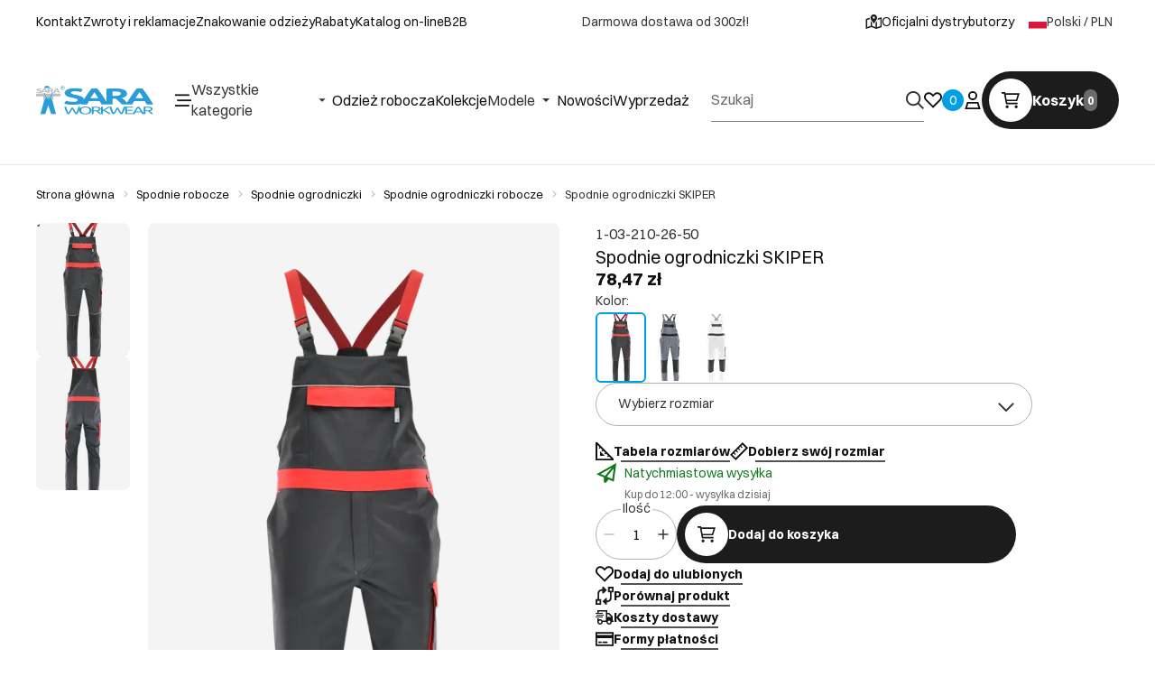

--- FILE ---
content_type: text/html
request_url: https://saraworkwear.com/spodnie-ogrodniczki-skiper-1
body_size: 53513
content:
<!DOCTYPE html><!-- render components without fragment, because may be slots are not working correctly --><html lang="pl"> <head><meta charset="UTF-8"><title>Spodnie ogrodniczki SKIPER</title><link rel="canonical" href="https://saraworkwear.com/spodnie-ogrodniczki-skiper-1"><meta name="description" content="Odzież robocza, obuwie robocze, akcesoria polskiego producenta Sara Workwear, Spodnie ogrodniczki SKIPER, Szukasz odzieży roboczej, która jest uniwersalna i trwała? Nie szukaj dalej niż kolekcja Skiper! Wykonana jest z trwałych materiałów więc wytrzyma najtrudniejsze zadania. Dzięki dwóm wersjom kolorystycznym do wyboru, na pewno będzie pasować do Twojego sty"><meta name="robots" content="index, follow"><meta property="og:title" content="Spodnie ogrodniczki SKIPER"><meta property="og:type" content="product"><meta property="og:image" content="https://saraworkwear.com/picture/smart/filters:quality(75):fill(white)/2d8c4996911e6576e96cc5e2318ac6a7.png"><meta property="og:url" content="https://saraworkwear.com/spodnie-ogrodniczki-skiper-1"><meta property="og:image:url" content="https://saraworkwear.com/picture/smart/filters:quality(75):fill(white)/2d8c4996911e6576e96cc5e2318ac6a7.png"><meta property="og:image:alt" content="Spodnie ogrodniczki SKIPER"><meta property="product:retailer_item_id" content="402"><meta property="product:availability" content="in stock"><meta property="product:condition" content="new"><meta property="product:price:amount" content="78.47"><meta property="product:price:currency" content="PLN"><script type="application/ld+json" >{"@context":"https://schema.org","@graph":[{"@type":"Product","name":"Spodnie ogrodniczki SKIPER","description":"Szukasz odzieży roboczej, która jest uniwersalna i trwała? Nie szukaj dalej niż kolekcja Skiper! Wykonana jest z trwałych materiałów więc wytrzyma najtrudniejsze zadania. Dzięki dwóm wersjom kolorystycznym do wyboru, na pewno będzie pasować do Twojego stylu. Dlaczego więc czekać? Zamów ogrodniczki Skiper już dziś!\n\nOpis techniczny produktu:\n\n- kieszeń piersiowa kryta kontrastową patką, zapinana na rzepy\n- pas tyłu z wewnętrzną gumą do regulacji obwodu\n- dwie wpuszczane kieszenie dolne wykończone lamówką\n- kordurowe wzmocnienia kolan z miejscem na nakolanniki\n- kieszeń miarowa z tkaniny kontrastowej\n- potrójny szew wewnętrzny i siedzeniowy\n- szelki elastyczne z regulacją","image":"https://saraworkwear.com/picture/smart/filters:quality(75):fill(white)/2d8c4996911e6576e96cc5e2318ac6a7.png","offers":[{"@type":"Offer","price":78.47,"priceCurrency":"PLN","availability":"https://schema.org/InStock","itemCondition":"https://schema.org/NewCondition","name":"---","url":"/spodnie-ogrodniczki-skiper-1","shippingDetails":{"@type":"OfferShippingDetails","shippingRate":{"@type":"MonetaryAmount","value":13,"currency":"PLN"},"shippingDestination":{"@type":"DefinedRegion","addressCountry":"PL"}}}]},{"@type":"BreadcrumbList","itemListElement":[{"@type":"ListItem","position":1,"item":{"@id":"https://saraworkwear.com/spodnie","name":"Spodnie robocze"}},{"@type":"ListItem","position":2,"item":{"@id":"https://saraworkwear.com/spodnie-robocze/spodnie-ogrodniczki","name":"Spodnie ogrodniczki"}},{"@type":"ListItem","position":3,"item":{"@id":"https://saraworkwear.com/spodnie-robocze/spodnie-ogrodniczki/spodnie-ogrodniczki-robocze","name":"Spodnie ogrodniczki robocze"}},{"@type":"ListItem","position":4,"item":{"@id":"https://saraworkwear.com/spodnie-ogrodniczki-skiper-1","name":"Spodnie ogrodniczki SKIPER"}}]},{"@type":"Store","name":"Sara Workwear","image":"https://saraworkwear.com/picture/files/logo-png.png","@id":"https://saraworkwear.com/#store","url":"https://saraworkwear.com/","telephone":"56 465 85 06","address":{"@type":"PostalAddress","streetAddress":"Chełmińska 105","addressLocality":"Grudziądz","postalCode":"86-300","addressCountry":"PL"},"geo":{"@type":"GeoCoordinates","latitude":53.47307319999999,"longitude":18.7474364},"sameAs":["https://www.facebook.com/saraworkwear","https://www.instagram.com/saraworkwear/","https://www.youtube.com/@saraworkwear5101","https://www.linkedin.com/company/sara-workwear/posts/?feedView=all"]}]}</script><link rel="preconnect" href="https://www.googletagmanager.com"><meta name="viewport" content="minimum-scale=1, initial-scale=1, maximum-scale=5, width=device-width, shrink-to-fit=no, viewport-fit=cover"><link rel="icon" type="image/svg+xml" href="/favicon.svg"><meta name="msapplication-TileColor" content="#FFFFFF"><meta name="theme-color" content="#FFFFFF"><script type="module" src="/js/PWATags.astro_astro_type_script_index_0_lang-B8E5Sw7b.js"></script><link rel="manifest" href="/manifest.webmanifest"><link rel="stylesheet" href="/_astro/globals.DBuheLn7.css">
<link rel="stylesheet" href="/_astro/layout.ugoOQi6G.css">
<link rel="stylesheet" href="/_astro/_niceUrl_.CV5VHI0q.css">
<link rel="stylesheet" href="/_astro/_niceUrl_.DQwNgXXd.css">
<link rel="stylesheet" href="/_astro/1login-auth.DuGiy1ph.css">
<link rel="stylesheet" href="/_astro/_niceUrl_.DtzA8CQ8.css">
<link rel="stylesheet" href="/_astro/globals.D56kwbU1.css">
<link rel="stylesheet" href="/_astro/_niceUrl_.CTDssE8N.css">
<link rel="stylesheet" href="/_astro/_niceUrl_.BwKanwvU.css">
<link rel="stylesheet" href="/_astro/_niceUrl_.Cj4a9XyZ.css">
<link rel="stylesheet" href="/_astro/_niceUrl_.DGQINwYI.css">
<link rel="stylesheet" href="/_astro/_id_.vNkvkeIS.css">
<link rel="stylesheet" href="/_astro/_id_.BleEIKwK.css">
<link rel="stylesheet" href="/_astro/_niceUrl_.B87kJfhs.css">
<link rel="stylesheet" href="/_astro/_id_.BA4L4e5e.css">
<link rel="stylesheet" href="/_astro/_id_.Ji8fEGF6.css">
<link rel="stylesheet" href="/_astro/_id_.DczWYziC.css">
<link rel="stylesheet" href="/_astro/_niceUrl_.CutStqy0.css">
<link rel="stylesheet" href="/_astro/_niceUrl_.BAGB2hxR.css">
<link rel="stylesheet" href="/_astro/_niceUrl_.BFwJ6UqT.css">
<link rel="stylesheet" href="/_astro/_niceUrl_.C4mtwoJ1.css">
<link rel="stylesheet" href="/_astro/_niceUrl_.DXgy1ktP.css">
<link rel="stylesheet" href="/_astro/_niceUrl_.DQdo4mIx.css">
<link rel="stylesheet" href="/_astro/forgot-password.DKJXLyGO.css">
<link rel="stylesheet" href="/_astro/login.C9swv7iF.css">
<link rel="stylesheet" href="/_astro/compare.CKVDbA3E.css">
<link rel="stylesheet" href="/_astro/_niceUrl_.Ccgd05PQ.css">
<link rel="stylesheet" href="/_astro/index.B9Nibc4H.css">
<link rel="stylesheet" href="/_astro/_niceUrl_.DLNjV7wo.css">
<link rel="stylesheet" href="/_astro/login.9jQCzlCW.css">
<link rel="stylesheet" href="/_astro/index.BxPiy49c.css"></head> <body> <script>(function(){const translations = {"common":{"from":"od","to":"do","add":"Dodaj","add-review":"Oceń produkt","add-to-cart":"Dodaj do koszyka","add-to-cart-error":"Wystąpił błąd podczas dodawania do koszyka.","add-to-cart-success":"Produkt został dodany do koszyka","back":"Powrót","back-to-login":"Powrót do logowania","cancel":"Anuluj","cart":"Koszyk","collection-point":"Punkt odbioru","continue":"Kontynuuj zakupy","continue-as-guest":"Złóż zamówienie jako gość","continue-as-guest-desc":"Złóż zamówienie szybciej. Utwórz <0>konto w następnym kroku</0>, aby zaoszczędzić czas podczas kolejnych zakupów.","customer-account":"Konto","day":{"short":{"friday":"pt.","monday":"pon.","saturday":"sob.","sunday":"niedz.","thursday":"czw.","tuesday":"wt.","wednesday":"śr."}},"delete":"Usuń","delete-error":"Wystąpił błąd podczas próby usuwania.","delete-success":"Adres został usunięty.","delivery":"Dostawa","delivery-address":"Adres dostawy","description":"Opis","info-about-product":"Informacje o produkcie","discount":"Rabat","dont-have-account":"Nie masz jeszcze konta? <0>Zarejestruj się</0>","edit":"Edytuj","enter-city":"Wybierz miasto","enter-country-state":"Wybierz województwo","error-occurred":"Wystąpił błąd","server-error-occurred":"Wystąpił błąd serwera","error-occurred-during-login":"Wystąpił błąd podczas logowania","error-pattern":"Niepoprawny format","error-required":"Pole wymagane","error-postal-code":"Niepoprawny kod pocztowy","forgot-password":"Nie pamiętasz hasła?","forgot-password-email":"Podaj swój e-mail, jeśli mamy go w systemie, wyślemy Ci link do zmiany hasła.","forgot-password-email-or-phone":"Podaj e-mail lub numer telefonu użyty podczas zakładania konta. Jeśli mamy go w systemie, wyślemy Ci link do zmiany hasła.","invalid-login":"Niepoprawny adres e-mail lub numer telefonu","go-to-place-order":"Przejdź do składania zamówienia","item-count":{"few":"{{count}} produkty","many":"{{count}} produktów","one":"{{count}} produkt","other":"{{count}} produktów"},"login":"Zaloguj się","main-page":"Strona główna","more":"więcej","month":{"few":"{{count}} miesiące","many":"{{count}} miesięcy","one":"{{count}} miesiąc","other":"{{count}} miesięcy"},"name":"Nazwa","newsletter":"Newsletter","your-email":"Twój adres email","newsletter-enter-email":"Podaj swój adres email","newsletter-signin":"Zapisz się","first-page":"Pierwsza strona","next-page":"Następna","no-search-results":"Brak wyników wyszukiwania","opinions":"Opinie","order":"Zamówienie","order-number":"Numer zamówienia","order-price":"Wartość zamówienia","order-status":"Status","order-summary":"Podsumowanie zamówienia","outpost-shops":"Oficjalni dystrybutorzy","outpost-shop":"Officjalny dystrybutor","page":"Strona","page-from":"z","pagination-info":"Wyświetlane od {{from}} do {{to}} z {{of}} elementów.","pagination-infinite-info":"Wyświetlane {{to}} z {{of}} elementów.","password-change":"Zmiana hasła","password-changed":"Twoje hasło zostało zmienione.","password-email-notification":{"line1":"Zajrzyj do folderu ze spamem.","line2":"Sprawdź, czy podany adres jest poprawny.","line3":"Odczekaj 15 minut i spróbuj ponownie.","paragraph":"Nie dotarł do Ciebie e-mail?","title":"Wysłaliśmy do Ciebie e-mail na adres <0>{{email}}</0>"},"password-phone-notification":{"title":"Wysłaliśmy do Ciebie SMS na numer <0>{{phone}}</0>","paragraph":"Nie dotarł do Ciebie SMS?","line1":"Jeśli w ciągu kilku minut SMS nie zostanie dostarczony kliknij poniżej, aby wygenerować nowy kod potwierdzający"},"passwords-not-match":"Podane hasła nie są identyczne","previous-page":"Poprzednia","last-page":"Ostatnia strona","product":"Produkt","product-availability-nofound":"Nie znaleziono sklepów spełniających wybrane kryteria.","product-availability-beginning-info":"Proszę wpisać miasto lub wybrać rozmiar","product-cart-success-long":"Produkt \"{{product}}\" został dodany do koszyka.","product-name":"Nazwa produktu","product-outposts":"Sprawdź dostępność w placówkach","product-price":"Cena","product-price-type":"Cena {{priceType}}","product-quantity":"Ilość","product-select-variant":"Wybierz rozmiar","product-sum":"Suma","product-variant":"Wariant","products":"Produkty","products-count":"Produkty ({{count}})","rate-it":"Oceń","rated":"Oceniony","remove-from-favorites":"Usuń z ulubionych","repository-add-fail":"Wystąpił błąd podczas dodawania do ulubionych.","repository-added":"Produkt dodany do ulubionych.","repository-added-long":"Produkt \"{{name}}\" został dodany do ulubionych produktów.","repository-remove-fail":"Wystąpił błąd podczas usuwania z ulubionych.","repository-removed":"Produkt usunięty z ulubionych.","repository-removed-long":"Produkt \"{{name}}\" został usunięty z ulubionych produktów.","required":"* pola obowiązkowe","required-field":"*","review-content":"Napisz opinię","review-content-optional":"Treść opinii (opcjonalne)","date-added":"Data dodania:","no-reviews":"Brak opinii","no-reviews-desc":"Jeszcze nikt nie ocenił tego produktu. <br></br>Bądź pierwszą osobą, która podzieli się opinią o tym produkcie!","reviews-allowed":"Twoja opinia ma znaczenie!","reviews-allowed-desc":"Pomóż innym w podjęciu decyzji i podziel się swoimi doświadczeniami z tym produktem.","review-score":"Ocena {{name}}","review-created":"Recenzja utworzona","reviews":"Oceny i opinie","save":"Zapisz","save-changes":"Zapisz zmiany","search":{"orders":"Nr zamówienia","products":"Szukaj produktów...","search":"Szukaj","results":"Wyniki dla","open":"Otwórz wyszukiwanie"},"gallery":{"pagination":"Nawigacja galerii","go-to-slide":"Przejdź do slajdu {{number}}","current-slide":"Slajd {{current}} z {{total}}"},"see-all":"Zobacz wszystkie","selected-filters":"Wybrane filtry","show":"Pokaż","show-2":"Zobacz","show-all":"Zobacz wszystko","show-less":"Pokaż mniej","show-more-2":"Pokaż więcej","show-more":"Zobacz więcej","show-selected":"Pokaż wybrane","sizetable":"Tabela rozmiarów","subcategories":"Podkategorie","suggestions":"Sugestie","telephone":"Numer telefonu","to-cart":"Do koszyka","accept":"Akceptuj","load-more":"Załaduj {{limit}} więcej","header404":"Niestety, strona o podanym adresie nie została odnaleziona.","content404":"W razie wątpliwości skontaktuj się z nami.","header403":"Nie masz uprawnień do oglądania tej strony","content403":"W razie wątpliwości skontaktuj się z nami.","error-back":"Wróć na stronę główną","back-to-help-center":"Wróć do centrum pomocy","rate-product":"Oceń produkt","review-title":"Tytuł opinii (opcjonalne)","promotion":"Promocja","select-file":"Wybierz plik","product-id":"ID produktu","product-url":"URL produktu","cart-without-name":"Koszyk bez nazwy","cart-name":"Nazwa koszyka","cart-items":"Produkty","cart-total":"Wartość","your-account":"Twoje konto","repository":"Ulubione","search-placeholder":"Wpisz nazwę lub kod poszukiwanego produktu","selected-language":"Język","footer-merce":"e-commerce platform by","favorite":"Ulubione","home":"Home","download":"Pobierz","producer":"Producent","sortby":"Kolejność","date-range":"Zakres dat","item-count-long":"Liczba produktów: {{count}}","back-to":"Wróć do - {{categoryName}}","filters-and-sorting":"Filtry i sortowanie","add-to-favorites":"Dodaj do ulubionych","in-days":"{{value}} dni","in-hours":"{{value}}h","delivery-in":"Wysyłka w","vat":"VAT","ean":"EAN","unit":"Jednostka","warehouse-symbol":"Symbol magazynowy","custom-code":"Kod własny","ask-about-product":"Zapytaj o produkt","warehouse":"Magazyn","less":"Mniej","quantity":"Ilość","filename":"Nazwa pliku","options-not-found":"Nie znaleziono opcji","check":"Sprawdź","choose-size-error":"Proszę wybrać rozmiar","notify-info":"Wpisz swój adres e-mail. Kiedy produkt wariant będzie ponownie dostępny, zostanie do Ciebie wysłana wiadomość.","notify-success":"Twój adres e-mail został pomyślnie zapisany.","available":"Dostępny","unavailable":"Niedostępny","variants":"Warianty","selected-outpost":"Wybrany magazyn","edit-my-carts":"Edytuj moje koszyki","validation-required":"Pole jest wymagane","validation-email":"Niepoprawny adres email","validation-telephone":"Niepoprawny numer telefonu","validation-min-length":{"few":"Pole musi zawierać co najmniej {{count}} znaki","many":"Pole musi zawierać co najmniej {{count}} znaków","one":"Pole musi zawierać co najmniej {{count}} znak","other":"Pole musi zawierać co najmniej {{count}} znaków"},"validation-max-length":{"few":"Pole może zawierać maksymalnie {{count}} znaki","many":"Pole może zawierać maksymalnie {{count}} znaków","one":"Pole może zawierać maksymalnie {{count}} znak","other":"Pole może zawierać maksymalnie {{count}} znaków"},"validation-min":"Wartość nie może być mniejsza niż {{min}}","validation-max":"Wartość nie może być większa niż {{max}}","validation-regex":"Użyto niedozwolonego znaku","validation-accept-rules":"Musisz zaakceptować regulamin","cheapest-price-info":"Najniższa cena w okresie 30 dni przed obniżką:","cheapest-price-label":"najniższa cena w okresie 30 dni przed obniżką","regular-price-label":"Cena regularna","promotion-price-label":"cena promocyjna","actual-price-label":"cena aktualna","price-with-code-label":"z kodem","coupon-code-copied":"Skopiowano: {{code}}","show-all-products":"Zobacz wszystkie produkty","opening-hours":"Godziny otwarcia","map-directions":"Mapa dojazdu","days":{"one":"dzień","few":"dni","many":"dni","other":"dni"},"hours":{"one":"godzina","few":"godziny","many":"godzin","other":"godzin","short":"godz."},"minutes":{"one":"minuta","few":"minuty","many":"minut","other":"minut","short":"min."},"seconds":{"one":"sekunda","few":"sekundy","many":"sekund","other":"sekund","short":"sek."},"price-history":"Najniższa cena w ostatnich 30 dniach","choose-size":"Wybierz rozmiar","product-notify":"Powiadom o dostępności","complete-stylization":"Uzupełnij stylizację","submit":"Wyślij","email":"Adres e-mail","email-or-phone":"Adres e-mail lub numer telefonu","read-on":"Czytaj dalej","news":"Aktualności","total-price":"Łączna cena","total-worth":"Łączna wartość","confirm-register":"Potwierdzenie rejestracji","confirm-register-failed":"Potwierdzenie rejestracji nie powiodło się","go-to-checkout":"Przejdź do kasy","activated-loyalty-card":"Aktywowano kartę lojalnościową","activate-loyalty-card":"Aktywacja karty lojalnościowej","index":"Indeks","update-app-title":"Dostępna aktualizacja!","update-app-message":"Nowa wersja aplikacji {{appName}} jest dostępna! Czy chcesz pobrać ją teraz?","update-app-confirm":"Aktualizuj","update-app-cancel":"Nie teraz","offline-mode":"Tryb offline","offline-mode-message":"Twoje urządzenie nie ma połączenia z internetem potrzebnego do korzystania z serwisu.","try-again":"Spróbuj ponownie","open-settings":"Otwórz ustawienia","compare-product":"Porównaj produkt","compare-products":"Porównaj produkty","add-to-compare":"Dodaj do porównania","remove-from-compare":"Usuń z porównania","compare":"Porównywarka produktów","categories":"Kategorie","show-differences":"Pokaż różnice","compare-add-fail":"Osiągnięto maksymalną ilość produktów w porównywarce","no-products-to-compare":"Brak produktów do porównania","vide":"Porównaj","documents-for-download":"Dokumenty do pobrania","outpost-error":{"permission-danied":"Użytkownik zabronił dostępu do lokalizacji.","position-unvailable":"Informacje o lokalizacji są niedostępne.","timeout":"Przekroczono limit czasu przy próbie uzyskania lokalizacji.","default":"Wystąpił nieznany błąd podczas uzyskiwania lokalizacji."},"find-nearest":"Znajdź najbliszego dystrybutora","find-outpost":"Znajdź oficjalnego dystrybutora","not-support-geolocation":"Twoja przeglądarka nie obsługuje geolokalizacji.","show-all-outposts":"Pokaż wszystkie","prefix-phone":"tel.:","prefix-email":"mail:","auth-services":{"facebookApi":"Facebook","googleApi":"Google","wpOneLogin":"WP 1Login","twitter":"Twitter","instagram":"Instagram","appleApi":"Apple"},"social-login":"Lub zaloguj się przez","social-login-error":"Logowanie zakończone niepowodzeniem","social-login-redirect-info":"Proszę czekać. Za chwilę nastąpi przekierowanie...","login-action":"Logowanie","cart-reminder":"Nie zwlekaj z zakupem, dodanie artykułów do koszyka nie oznacza ich rezerwacji.","cart-reminder-finalization-options":"Brak metod transportu oraz dostawy.","cart-reminder-finalization-options-alternative":"Brak możliwości realizacji zamówienia w wybranym kraju dostawy.","welcome-user":"Witaj <0>{{name}}</0>","my-data":"Moje dane","change-password":"Zmień hasło","terms-and-conditions":"Zgody marketingowe","billing-data":"Dane do faktury VAT","my-addresses":"Adresy","change-outpost":"Zmień magazyn","my-orders":"Zamówienia","my-returns":"Zwroty","my-complaints":"Reklamacje","import-products-to-cart":"Import produktów do koszyka","import-products":"Import produktów","carts-in-cash":"Koszyki","trade-credit":"Kredyt kupiecki","trade-documents":"Dokumenty handlowe","trade_document":"Dokument handlowy","loyalty-program":"Program lojalnościowy","employees":"Pracownicy","panel":"Panel","logout":"Wyloguj się","your-manager":"Twój opiekun","contact-with-manager":"Skontaktuj się ze swoim opiekunem","contact-with-manager-info":"Nie masz pewności lub potrzebujesz profesjonalnej rady ? Skontaktuj sie ze swoim opiekunem","to-cash":"Do kasy","go-to-cash":"Przejdź do kasy","points":"Punkty","selected-cart":"Wybrany koszyk","manage-carts":"Zarządzaj koszykami","cart-total-price":"Łącznie","popular-phrases":"Popularne hasła","shipment-estimation-today":"Kup do {{hour}} - wysyłka dzisiaj","shipment-estimation-other":"Najszybsza wysyłka: {{day}}","selected-products":"Wybrane produkty: ","total-value":{"nett":"Wartość netto: ","gross":"Wartość brutto: "},"add-selected":"Dodaj zaznaczone","products-added-to-cart":"Produkty zostały dodane do koszyka","order-id":"ID zamówienia","date":"Data","amount":{"nett":"Kwota netto","gross":"Kwota brutto"},"status":"Status","tracking":"Tracking","address":"Adres","actions":"Akcje","retry":"Ponów","last-orders":"Ostatnie zamówienia","missing-orders":"Brak zamówień","missing-last-orders":"Brak ostatnich zamówień","menu":"Menu","in-warehouse":"W magazynie","or":"lub","update-customized-name-error":"Nie udało się zaktualizować kodu własnego","product-code":"Kod produktu","base-technical-data":"Podstawowe dane techniczne","product-customized-names":"Własne kody produktów","own-product-name":"Nazwa własna produktu","upload-file-with-codes":"Wgraj plik z kodami","assigned-discounts":"Przypisane promocje","no-assigned-discounts":"Brak przypisanych promocji","individual-disount":"Indywidualny rabat","settings":"Ustawienia","select-currency":"Wybierz walutę","select-language":"Wybierz język","select-country":"Wybierz kraj","anonymize-account-message":"Udało się usunąć konto","anonymize-account-message-error":"Nie udało się usunąć konta","anonymize-account":"Usunięcie konta","confirmation-title":"Potwierdzanie operacji","confirmation-success-message":"Operacja przebiegła pomyślnie","confirmation-error-message":"Operacja zakończona niepowodzeniem","delete-customer-requires-confirmation":"Wymagane potwierdzenie. Wysłano wiadomość e-mail z dalszymi instrukcjami.","start":"Start","clear":"Wyczyść","recently-searched":"Ostatnio wyszukiwane","hints":"Podpowiedzi","options":"Opcje","last-order":"Ostatnie zamówienie","no-last-order-found":"Nie znaleziono ostatniego zamówienia","edit-my-data":"Edytuj moje dane","last-viewed":"Ostatnio oglądane","remove-product-availabilty-notification":"Powiadomienia o dostępności produktów","remove-product-availabilty-notification-success":"Prawidłowo usunięto powiadomienie o dostępności produktu","remove-product-availabilty-notification-error":"Wystąpił błąd. Nie udało się zapisać zmian.","assigned-documents":"Przypisane dokumenty","no-documents-assigned":"Brak przypisanych dokumentów","freebies-to-choose":"Gratisy do wyboru:","freebies-terms":"Regulamin kampanii","offers":"Oferty","nett":"netto","gross":"brutto","catalog-price":"Cena katalogowa:","review-information":"Powiadomienie","review-information-content":"W naszej witrynie opinie mogą dodawać tylko osoby, które zakupiły produkt. <0>Dodaj opinię</0>","review-information-content-logged-in":"Opinie mogą dodawać tylko zalogowani użytkownicy.<br></br> <0>Zaloguj się</0>, aby podzielić się swoją opinią, lub <1>załóż konto</1> w kilka chwil.","vouchers-list":"Karty podarunkowe","other-vouchers":"Inne karty podarunkowe","voucher-balance":"Twoje saldo","voucher-balance-error":"Wystąpił błąd podczas pobierania salda","voucher-code":"Kod karty podarunkowej","voucher-code-added-successfully":"Pomyślnie zrealizowano kod","realize":"Zrealizuj","product-notifications":"Powiadomienia o dostępności","no-product-notifications":"Nie masz żadnych powiadomień o produktach","product-notification-removed-successfully":"Powiadomienie zostało usunięte","remove":"Usuń","generate-technical-data-sheet":"Pobierz kartę TDS","generate-technical-data-sheet-page":"Twoja karta TDS powinna zostać pobrana automatycznie. <br/> Jeśli pobieranie nie rozpoczęło się:","generate-technical-data-sheet-copied":"Adres karty TDS skopiowany do schowka","generate-technical-data-sheet-copied-error":"Wystąpił błąd podczas kopiowania adresu karty TDS","weight":"Waga","weightUnit":"kg","contact-list-heading":"Napisz do nas","contact-list-description":"Skontaktuj się z naszym zespołem specjalistów, którzy z przyjemnością odpowiedzą na wszystkie Twoje pytania i pomogą znaleźć najlepsze rozwiązania. Jesteśmy tutaj, aby Ci pomóc – napisz lub zadzwoń do nas już dziś!","contact-list-all":"Wszystkie","invalid-number":"Nieprawidłowy numer","invalid-country-code":"Nieprawidłowy kod kraju","too-short":"Numer jest za krótki","too-long":"Numer jest za długi","track-shipment":"Śledź przesyłkę","notify":"Powiadom","no-products-found":"Nie znaleziono produktów","subgroup-discounts":"Progi rabatowe","from-you":"od Ciebie","current-location":"Aktualna lokalizacja","your-discount":"Twój rabat","rga-action-return":"Zwróć produkty","rga-action-complaint":"Zgłoś reklamację","price-with-discount":"Cena z rabatem","code":"Kod","payment-errors":{"update-shipping":"Wystąpił błąd podczas zmiany sposobu wysyłki","update-coupon":"Wystąpił błąd podczas dodawania kodu rabatowego","coupon-limit-exceeded":"Możesz skorzystać maksymalnie z jednego kodu rabatowego","order-processing":"Wystąpił błąd podczas procesowania zamówienia","checkout":"Wystąpił błąd podczas procesowania koszyka"},"percentage-discount":"Rabat procentowy","cash-discount":"Rabat kwotowy","turnover-from":"Od obrotu","turnover-to":"Do obrotu","your-turnover":"Twój obrót","turnover-error":"Wystąpił błąd podczas pobierania progów rabatowych","turnover":"Obrót","your-current-discount":"Twój obecny rabat","your-turnover-time":"Twój obrót w ostatnich 180 dniach","turnover-notification":"Dokonaj zakupu na kwotę <span>{{price}}</span> w ciągu <span>{{days}} dni</span>, aby nie utracić obecnego rabatu! Brak zamówienia w tym terminie spowoduje zmniejszenie rabatu.","choose-variant":"Wybierz wariant","price-per-unit":"Cena za {{amount}}{{unit}}","come-back":"Wróć","display":"Wyświetl","email-or-phone-number":"E-mail lub numer telefonu","account-was-confirmed":"Konto zostało potwierdzone","account-confirmed-error":"Nie udało się potwierdzić konta","loyalty-card":"Klub Klienta","empty-price-title":"Zaloguj się, aby zobaczyć ceny","empty-price-title-logged-in":"Skontaktuj się by kupić ten produkt","empty-price-description":"Aby poznać cenę produktu i dokonać zakupu, zaloguj się na swoje konto.","empty-price-description-logged-in":"Ten produkt jest dostępny tylko na zamówienie, skontaktuj się z nami jeśli chcesz go kupić.","nett-price":"Cena netto","gross-price":"Cena brutto","shortcut-availability":"Dost.","shortcut-size":"Roz.","additional-options":"Opcje do zamówienia","approve":"Zaakceptuj","disapprove":"Odrzuć","order-approved":"Zamówienie zostało zaakceptowane","order-disapproved":"Zamówienie zostało odrzucone","go-to-login-page":"Przejdź do strony logowania","content":"Treść","show-price":"Wyświetl cenę","confirm-register-success":"Konto zostało pomyślnie zarejestrowane","go-to-panel-page":"Przejdź do panelu","customer-redirect-info":"Proszę czekać. Za chwilę nastąpi przekierowanie...","if-no-redirection-occurred":"Jeśli nie nastąpiło przekierowanie","click-here":"kliknij tutaj","confirm-register-failed-result":"Kod potwierdzający nie istnieje, ponów potwierdzenie w formularzu logowania","your-signature":"Twój podpis","signature-info":"Twoja recenzja będzie widoczna dla wszystkich, dlatego zdecyduj jak chcesz się podpisać.","confirmation-code":"Kod potwierdzający","submit-reset-password":"Zresetuj hasło","date-of-birth-invalid":"Nieprawidłowa data urodzenia","loyalty-card-activation-error":"Kod potwierdzający został wykorzystany bądź wygasł lub nie istnieje","skip-to-main-content":"Przejdź do głównej treści","main-navigation":"Nawigacja główna","submenu-navigation":"Nawigacja podmenu {{category}}","footer-navigation":"Nawigacja stopki","checkout-progress":"Etapy zamówienia","copy-coupon-code":"Skopiuj kod kuponu","show-password":"Pokaż hasło","hide-password":"Ukryj hasło","close":"Zamknij","availability":"Dostępność","close-modal":"Zamknij okno dialogowe","view-product-details":"Zobacz szczegóły produktu","add-to-comparison":"Dodaj do porównania","remove-from-comparison":"Usuń {{product}} z porównania","stars":"gwiazdki","stars-rating":"{{value}} z {{max}} gwiazdek","previous":"Poprzedni","next":"Następny","info":"Informacja","leave-page-message":"Masz zaznaczone produkty. Czy na pewno chcesz opuścić stronę?","producers":"Producenci","color":"Kolor","choose-your-size":"Dobierz swój rozmiar","shop-location":"Lokalizacja sklepu","open-hours":"Godziny otwarcia","provide-your-sizes":"Podaj swoje rozmiary w cm:","preferred-size":"Preferowany rozmiar to:","not-found-info":"Na podstawie wprowadzonych danych nie udało się dopasować rozmiaru. Proszę sprawdzić tabelę rozmiarów, aby znaleźć odpowiednią opcję.","certificates":"Normy","show-size":"Pokaż rozmiar","share":"Udostępnij","send-product":"Wyślij kartę produktu","enter-email":"Podaj adres e-mail","share-email-desc":"Wpisz adres e-mail na który chcesz przesłać informacje o karcie produktu.","size":"Rozmiar","choose-products":"Dobierz produkty do zamówienia","page-number":" - strona {{page}}"},"contact":{"contact":"Kontakt","subject":"Temat","message-body":"Treść wiadomości","submit":"Wyślij","error-telephone":"Numer telefonu powinien zawierać 9 cyfr","fullName":"Imię i nazwisko"},"product":{"listType":"Widok","list-type-default":"Widok domyślny","list-type-medium":"Widok średni","list-type-large":"Widok duży","list-type-wide":"Widok szeroki","filters":"Filtrowanie","filters2":"Filtry","active-filters":"Aktywne filtry","free-delivery-from":"Darmowa dostawa od","delivery-from":"Dostawa od","choose-variant":"Wybierz wariant","all-products":"Wszystkie produkty","sortby2":"Sortowanie","yes":"Tak","no":"Nie","clear-filters":"Wyczyść filtry","clear":"Wyczyść","select-filters":"Zastosuj filtry","confirm":"Zatwierdź","composition":"Skład","deliveryCosts":"Koszty dostawy","paymentMethods":"Formy płatności","all-filters":"Wszystkie filtry","selected":"Wybrano","apply":"Zastosuj","technical-data":"Dane techniczne","download-files":"Pliki do pobrania","product-notavailable":"Niedostępny","current-select":"Obecnie wybrany","set-as-selected":"Ustaw jako mój magazyn","warehouses-availability":"Dostępność w magazynach","availability":"Dostępność","product-available":"Dostępne","check-in-warehouses":"Sprawdź dostępność w magazynach","choose-set-element":"Dobierz {{sequence}} element zestawu","choose-set-variant":"Wybierz rozmiar {{sequence}} elementu zestawu","sequence-1-order":"pierwszy","sequence-1-other":"pierwszego","sequence-2-order":"drugi","sequence-2-other":"drugiego","sequence-3-order":"trzeci","sequence-3-other":"trzeciego","sequence-4-order":"czwarty","sequence-4-other":"czwartego","sequence-5-order":"piąty","sequence-5-other":"piątego","shipping":{"today":"Wysyłka dziś.","one":"Wysyłka jutro.","two":"Wysyłka pojutrze.","few":"Wysyłka {{date}}.","many":"Wysyłka {{date}}.","other":"Wysyłka {{date}}."},"notify-about-availability":"Powiadom o dostępności","notify-about-availability-success":"Zapisano pomyślnie. Otrzymasz powiadomienie, gdy produkt będzie dostępny.","product-unavailable":"Produkt niedostępny","notify-about-availability-by-mail":{"one":"Powiadom mnie o dostępności mailem.","few":"Powiadom mnie o dostępności rozmiaru mailem.","other":"Powiadom mnie o dostępności rozmiaru mailem."},"notify-me":"Powiadom mnie","notify-me-for-variant":"Powiadom mnie gdy {{variant}} będzie dostępny","properties":"Właściwości","show-pictures":"Pokaż zdjęcia","specification":"Specyfikacja","immediateShipping":"Natychmiastowa wysyłka","notify-me-statement":"Chcę otrzymać wiadomość e-mail, kiedy mój rozmiar będzie dostępny.","notify-me-size":"Rozmiar: {{size}}","sku":"SKU","ean":"EAN","id":"ID","bundled-items-header":"Produkty wchodzące w skład zestawu","codeUsed":"Aktywowany","useCode":"Aktywuj","freeShipping":{"one":"Darmowa wysyłka do {{info}} dnia roboczego.","few":"Darmowa wysyłka do {{info}} dni roboczych.","many":"Darmowa wysyłka do {{info}} dni roboczych.","other":"Darmowa wysyłka do {{info}} dni roboczych."},"shippingDelivery":{"one":"Wysyłka do {{info}} dnia roboczego.","few":"Wysyłka do {{info}} dni roboczych.","many":"Wysyłka do {{info}} dni roboczych.","other":"Wysyłka do {{info}} dni roboczych."},"add-to-favorites":"Dodaj do ulubionych","remove-from-favorites":"Usuń z ulubionych","select-variant":"Wybierz wariant {{variant}}","zoom-image":"Powiększ obraz {{number}}","gallery":"Galeria","gallery-thumbnails":"Miniatury galerii"}};
const SERVER_HOST = undefined;
const INPOST_HOST = undefined;
const REQUEST_TIMEOUT = undefined;
const isMobile = false;
const sitesInfo = {"countries":[{"name":"Szwecja","code":"SE","currencies":[{"symbol":"€","code":"EUR","name":"Euro"}],"languages":[{"code":"en","name":"Angielski"}],"defaults":{"currency":{"symbol":"€","code":"EUR","name":"Euro"},"language":{"code":"en","name":"Angielski"}},"locale":{"priceFormat":"%e%p","decimalSeparator":",","thousandSeparator":"","dateFormat":"d.m.Y","timeFormat":"H:i:s","showZeroDecimalParts":true}},{"name":"Belgia","code":"BE","currencies":[{"symbol":"€","code":"EUR","name":"Euro"}],"languages":[{"code":"en","name":"Angielski"}],"defaults":{"currency":{"symbol":"€","code":"EUR","name":"Euro"},"language":{"code":"en","name":"Angielski"}},"locale":{"priceFormat":"%e%p","decimalSeparator":",","thousandSeparator":"","dateFormat":"d.m.Y","timeFormat":"H:i:s","showZeroDecimalParts":true}},{"name":"Norwegia","code":"NO","currencies":[{"symbol":"€","code":"EUR","name":"Euro"}],"languages":[{"code":"en","name":"Angielski"}],"defaults":{"currency":{"symbol":"€","code":"EUR","name":"Euro"},"language":{"code":"en","name":"Angielski"}},"locale":{"priceFormat":"%e%p","decimalSeparator":",","thousandSeparator":"","dateFormat":"d.m.Y","timeFormat":"H:i:s","showZeroDecimalParts":true}},{"name":"Portugalia","code":"PT","currencies":[{"symbol":"€","code":"EUR","name":"Euro"}],"languages":[{"code":"en","name":"Angielski"}],"defaults":{"currency":{"symbol":"€","code":"EUR","name":"Euro"},"language":{"code":"en","name":"Angielski"}},"locale":{"priceFormat":"%e%p","decimalSeparator":",","thousandSeparator":"","dateFormat":"d.m.Y","timeFormat":"H:i:s","showZeroDecimalParts":true}},{"name":"Francja","code":"FR","currencies":[{"symbol":"€","code":"EUR","name":"Euro"}],"languages":[{"code":"en","name":"Angielski"}],"defaults":{"currency":{"symbol":"€","code":"EUR","name":"Euro"},"language":{"code":"en","name":"Angielski"}},"locale":{"priceFormat":"%e%p","decimalSeparator":",","thousandSeparator":"","dateFormat":"d.m.Y","timeFormat":"H:i:s","showZeroDecimalParts":true}},{"name":"Hiszpania","code":"ES","currencies":[{"symbol":"€","code":"EUR","name":"Euro"}],"languages":[{"code":"es","name":"Hiszpański"},{"code":"en","name":"Angielski"}],"defaults":{"currency":{"symbol":"€","code":"EUR","name":"Euro"},"language":{"code":"es","name":"Hiszpański"}},"locale":{"priceFormat":"%e%p","decimalSeparator":",","thousandSeparator":"","dateFormat":"d.m.Y","timeFormat":"H:i:s","showZeroDecimalParts":true}},{"name":"Holandia","code":"NL","currencies":[{"symbol":"€","code":"EUR","name":"Euro"}],"languages":[{"code":"en","name":"Angielski"}],"defaults":{"currency":{"symbol":"€","code":"EUR","name":"Euro"},"language":{"code":"en","name":"Angielski"}},"locale":{"priceFormat":"%e%p","decimalSeparator":",","thousandSeparator":"","dateFormat":"d.m.Y","timeFormat":"H:i:s","showZeroDecimalParts":true}},{"name":"Czechy","code":"CZ","currencies":[{"symbol":"€","code":"EUR","name":"Euro"}],"languages":[{"code":"cs","name":"Czeski"},{"code":"pl","name":"Polski"},{"code":"en","name":"Angielski"}],"defaults":{"currency":{"symbol":"€","code":"EUR","name":"Euro"},"language":{"code":"cs","name":"Czeski"}},"locale":{"priceFormat":"%e%p","decimalSeparator":",","thousandSeparator":"","dateFormat":"d.m.Y","timeFormat":"H:i:s","showZeroDecimalParts":true}},{"name":"Słowacja","code":"SK","currencies":[{"symbol":"€","code":"EUR","name":"Euro"}],"languages":[{"code":"en","name":"Angielski"}],"defaults":{"currency":{"symbol":"€","code":"EUR","name":"Euro"},"language":{"code":"en","name":"Angielski"}},"locale":{"priceFormat":"%e%p","decimalSeparator":",","thousandSeparator":"","dateFormat":"d.m.Y","timeFormat":"H:i:s","showZeroDecimalParts":true}},{"name":"Austria","code":"AT","currencies":[{"symbol":"€","code":"EUR","name":"Euro"}],"languages":[{"code":"en","name":"Angielski"}],"defaults":{"currency":{"symbol":"€","code":"EUR","name":"Euro"},"language":{"code":"en","name":"Angielski"}},"locale":{"priceFormat":"%e%p","decimalSeparator":",","thousandSeparator":"","dateFormat":"d.m.Y","timeFormat":"H:i:s","showZeroDecimalParts":true}},{"name":"Węgry","code":"HU","currencies":[{"symbol":"€","code":"EUR","name":"Euro"}],"languages":[{"code":"en","name":"Angielski"}],"defaults":{"currency":{"symbol":"€","code":"EUR","name":"Euro"},"language":{"code":"en","name":"Angielski"}},"locale":{"priceFormat":"%e%p","decimalSeparator":",","thousandSeparator":"","dateFormat":"d.m.Y","timeFormat":"H:i:s","showZeroDecimalParts":true}},{"name":"Słowenia","code":"SI","currencies":[{"symbol":"€","code":"EUR","name":"Euro"}],"languages":[{"code":"en","name":"Angielski"}],"defaults":{"currency":{"symbol":"€","code":"EUR","name":"Euro"},"language":{"code":"en","name":"Angielski"}},"locale":{"priceFormat":"%e%p","decimalSeparator":",","thousandSeparator":"","dateFormat":"d.m.Y","timeFormat":"H:i:s","showZeroDecimalParts":true}},{"name":"Chorwacja","code":"HR","currencies":[{"symbol":"€","code":"EUR","name":"Euro"}],"languages":[{"code":"en","name":"Angielski"}],"defaults":{"currency":{"symbol":"€","code":"EUR","name":"Euro"},"language":{"code":"en","name":"Angielski"}},"locale":{"priceFormat":"%e%p","decimalSeparator":",","thousandSeparator":"","dateFormat":"d.m.Y","timeFormat":"H:i:s","showZeroDecimalParts":true}},{"name":"Macedonia","code":"MK","currencies":[{"symbol":"€","code":"EUR","name":"Euro"}],"languages":[{"code":"en","name":"Angielski"}],"defaults":{"currency":{"symbol":"€","code":"EUR","name":"Euro"},"language":{"code":"en","name":"Angielski"}},"locale":{"priceFormat":"%e%p","decimalSeparator":",","thousandSeparator":"","dateFormat":"d.m.Y","timeFormat":"H:i:s","showZeroDecimalParts":true}},{"name":"Grecja","code":"GR","currencies":[{"symbol":"€","code":"EUR","name":"Euro"}],"languages":[{"code":"en","name":"Angielski"}],"defaults":{"currency":{"symbol":"€","code":"EUR","name":"Euro"},"language":{"code":"en","name":"Angielski"}},"locale":{"priceFormat":"%e%p","decimalSeparator":",","thousandSeparator":"","dateFormat":"d.m.Y","timeFormat":"H:i:s","showZeroDecimalParts":true}},{"name":"Bułgaria","code":"BG","currencies":[{"symbol":"€","code":"EUR","name":"Euro"}],"languages":[{"code":"en","name":"Angielski"}],"defaults":{"currency":{"symbol":"€","code":"EUR","name":"Euro"},"language":{"code":"en","name":"Angielski"}},"locale":{"priceFormat":"%e%p","decimalSeparator":",","thousandSeparator":"","dateFormat":"d.m.Y","timeFormat":"H:i:s","showZeroDecimalParts":true}},{"name":"Mołdawia","code":"MD","currencies":[{"symbol":"€","code":"EUR","name":"Euro"}],"languages":[{"code":"en","name":"Angielski"}],"defaults":{"currency":{"symbol":"€","code":"EUR","name":"Euro"},"language":{"code":"en","name":"Angielski"}},"locale":{"priceFormat":"%e%p","decimalSeparator":",","thousandSeparator":"","dateFormat":"d.m.Y","timeFormat":"H:i:s","showZeroDecimalParts":true}},{"name":"Turcja","code":"TR","currencies":[{"symbol":"€","code":"EUR","name":"Euro"}],"languages":[{"code":"en","name":"Angielski"}],"defaults":{"currency":{"symbol":"€","code":"EUR","name":"Euro"},"language":{"code":"en","name":"Angielski"}},"locale":{"priceFormat":"%e%p","decimalSeparator":",","thousandSeparator":"","dateFormat":"d.m.Y","timeFormat":"H:i:s","showZeroDecimalParts":true}},{"name":"Ukraina","code":"UA","currencies":[{"symbol":"€","code":"EUR","name":"Euro"}],"languages":[{"code":"en","name":"Angielski"}],"defaults":{"currency":{"symbol":"€","code":"EUR","name":"Euro"},"language":{"code":"en","name":"Angielski"}},"locale":{"priceFormat":"%e%p","decimalSeparator":",","thousandSeparator":"","dateFormat":"d.m.Y","timeFormat":"H:i:s","showZeroDecimalParts":true}},{"name":"Finlandia","code":"FI","currencies":[{"symbol":"€","code":"EUR","name":"Euro"}],"languages":[{"code":"en","name":"Angielski"}],"defaults":{"currency":{"symbol":"€","code":"EUR","name":"Euro"},"language":{"code":"en","name":"Angielski"}},"locale":{"priceFormat":"%e%p","decimalSeparator":",","thousandSeparator":"","dateFormat":"d.m.Y","timeFormat":"H:i:s","showZeroDecimalParts":true}},{"name":"Estonia","code":"EE","currencies":[{"symbol":"€","code":"EUR","name":"Euro"}],"languages":[{"code":"en","name":"Angielski"}],"defaults":{"currency":{"symbol":"€","code":"EUR","name":"Euro"},"language":{"code":"en","name":"Angielski"}},"locale":{"priceFormat":"%e%p","decimalSeparator":",","thousandSeparator":"","dateFormat":"d.m.Y","timeFormat":"H:i:s","showZeroDecimalParts":true}},{"name":"Łotwa","code":"LV","currencies":[{"symbol":"€","code":"EUR","name":"Euro"}],"languages":[{"code":"en","name":"Angielski"}],"defaults":{"currency":{"symbol":"€","code":"EUR","name":"Euro"},"language":{"code":"en","name":"Angielski"}},"locale":{"priceFormat":"%e%p","decimalSeparator":",","thousandSeparator":"","dateFormat":"d.m.Y","timeFormat":"H:i:s","showZeroDecimalParts":true}},{"name":"Litwa","code":"LT","currencies":[{"symbol":"€","code":"EUR","name":"Euro"}],"languages":[{"code":"en","name":"Angielski"}],"defaults":{"currency":{"symbol":"€","code":"EUR","name":"Euro"},"language":{"code":"en","name":"Angielski"}},"locale":{"priceFormat":"%e%p","decimalSeparator":",","thousandSeparator":"","dateFormat":"d.m.Y","timeFormat":"H:i:s","showZeroDecimalParts":true}},{"name":"Polska","code":"PL","currencies":[{"symbol":"zł","code":"PLN","name":"Polski złoty"}],"languages":[{"code":"pl","name":"Polski"}],"defaults":{"currency":{"symbol":"zł","code":"PLN","name":"Polski złoty"},"language":{"code":"pl","name":"Polski"}},"locale":{"priceFormat":"%p %e","decimalSeparator":",","thousandSeparator":"","dateFormat":"d.m.Y","timeFormat":"H:i:s","showZeroDecimalParts":true}}],"country":{"name":"Polska","code":"PL","currencies":[{"symbol":"zł","code":"PLN","name":"Polski złoty"}],"languages":[{"code":"pl","name":"Polski"}],"defaults":{"currency":{"symbol":"zł","code":"PLN","name":"Polski złoty"},"language":{"code":"pl","name":"Polski"}},"locale":{"priceFormat":"%p %e","decimalSeparator":",","thousandSeparator":"","dateFormat":"d.m.Y","timeFormat":"H:i:s","showZeroDecimalParts":true}},"currency":{"symbol":"zł","code":"PLN","name":"Polski złoty"},"language":{"code":"pl","name":"Polski"},"shopName":"Sara Workwear","CDNAddress":"https://saraworkwear.com/","plugins":{"inpost_pay":{"isActive":false,"merchantClientId":""}},"siteSwitcher":[{"domain":"saraworkwear.ro","countryCode":"RO","displayName":"Rumunia"},{"domain":"saraworkwear.de","countryCode":"DE","displayName":"Niemcy"}],"watermark":null,"acl":{"crm":{"allow_custom_address_data_in_cart":true,"allow_custom_billing_data_in_cart":true,"allow_coupon_usage_in_cart":true,"allow_voucher_usage_in_cart":false}},"activeOperatorNotificationTypes":{"change_trade_credit_value":true},"settings":{"timeShippingAt":"12:00","isActiveClickAndCollect":false,"customerEmployeeActivation":true,"notifyOperatorBeforeSaveRegister":false,"allowRegistrationByPhoneNumber":false,"isProductNotificationEnabled":true,"offerType":"discount","kdrEnabled":false},"agreementScenarioConfig":{"customerRegisterScenario":"customer_register","customerPanelScenario":"customer_register","orderScenario":"customer_register","newsletterScenario":"newsletter"},"defaultLang":"pl","googleRecaptcha":{"isActive":false,"siteKey":null,"actions":null},"timeEstimation":{"date":"2026-01-22 12:00:00"}};
const AI_CHAT_HOST = undefined;
const integrations = {"gtmId":{"pl":"GTM-K3BPTHX9","en":"GTM-K3BPTHX9","de":"GTM-NCJRHBJ8","uk":"GTM-K3BPTHX9","os":"GTM-K3BPTHX9","bn":"GTM-K3BPTHX9","bg":"GTM-K3BPTHX9","hr":"GTM-K3BPTHX9","me":"GTM-K3BPTHX9","cz":"GTM-K3BPTHX9","et":"GTM-K3BPTHX9","fi":"GTM-K3BPTHX9","fr":"GTM-K3BPTHX9","el":"GTM-K3BPTHX9","es":"GTM-K3BPTHX9","nl":"GTM-K3BPTHX9","ga":"GTM-K3BPTHX9","lt":"GTM-K3BPTHX9","lv":"GTM-K3BPTHX9","pt":"GTM-K3BPTHX9","ru":"GTM-K3BPTHX9","ro":"GTM-W2WD87ZB","rs":"GTM-K3BPTHX9","sk":"GTM-K3BPTHX9","sl":"GTM-K3BPTHX9","hu":"GTM-K3BPTHX9","it":"GTM-K3BPTHX9"},"customGtmUrl":"","quarticonId":"","trustMateStars":"","trustMateReviews":"","hotjarId":"","cookiebotId":"","luigisbox":"","sm":"","googleSurveyMerchantId":"5409409320","trustbadgeId":{"pl":"X00AEC455D7E987DA7F3C9339779C2E14","ro":"XFB2BD2B4D27E2359E3E1A52BE3DFB101","de":"X3BF1BE452C4026568FD2EC663BE3AB0D"}};

      window.__raccoon__ = {
        translations,
        isMobile,
        sitesInfo,
        SERVER_HOST,
        INPOST_HOST,
        REQUEST_TIMEOUT,
        AI_CHAT_HOST,
        integrations: integrations,
      };
    })();</script> <style>astro-island,astro-slot,astro-static-slot{display:contents}</style><script>(()=>{var e=async t=>{await(await t())()};(self.Astro||(self.Astro={})).load=e;window.dispatchEvent(new Event("astro:load"));})();</script><script>(()=>{var A=Object.defineProperty;var g=(i,o,a)=>o in i?A(i,o,{enumerable:!0,configurable:!0,writable:!0,value:a}):i[o]=a;var d=(i,o,a)=>g(i,typeof o!="symbol"?o+"":o,a);{let i={0:t=>m(t),1:t=>a(t),2:t=>new RegExp(t),3:t=>new Date(t),4:t=>new Map(a(t)),5:t=>new Set(a(t)),6:t=>BigInt(t),7:t=>new URL(t),8:t=>new Uint8Array(t),9:t=>new Uint16Array(t),10:t=>new Uint32Array(t),11:t=>1/0*t},o=t=>{let[l,e]=t;return l in i?i[l](e):void 0},a=t=>t.map(o),m=t=>typeof t!="object"||t===null?t:Object.fromEntries(Object.entries(t).map(([l,e])=>[l,o(e)]));class y extends HTMLElement{constructor(){super(...arguments);d(this,"Component");d(this,"hydrator");d(this,"hydrate",async()=>{var b;if(!this.hydrator||!this.isConnected)return;let e=(b=this.parentElement)==null?void 0:b.closest("astro-island[ssr]");if(e){e.addEventListener("astro:hydrate",this.hydrate,{once:!0});return}let c=this.querySelectorAll("astro-slot"),n={},h=this.querySelectorAll("template[data-astro-template]");for(let r of h){let s=r.closest(this.tagName);s!=null&&s.isSameNode(this)&&(n[r.getAttribute("data-astro-template")||"default"]=r.innerHTML,r.remove())}for(let r of c){let s=r.closest(this.tagName);s!=null&&s.isSameNode(this)&&(n[r.getAttribute("name")||"default"]=r.innerHTML)}let p;try{p=this.hasAttribute("props")?m(JSON.parse(this.getAttribute("props"))):{}}catch(r){let s=this.getAttribute("component-url")||"<unknown>",v=this.getAttribute("component-export");throw v&&(s+=` (export ${v})`),console.error(`[hydrate] Error parsing props for component ${s}`,this.getAttribute("props"),r),r}let u;await this.hydrator(this)(this.Component,p,n,{client:this.getAttribute("client")}),this.removeAttribute("ssr"),this.dispatchEvent(new CustomEvent("astro:hydrate"))});d(this,"unmount",()=>{this.isConnected||this.dispatchEvent(new CustomEvent("astro:unmount"))})}disconnectedCallback(){document.removeEventListener("astro:after-swap",this.unmount),document.addEventListener("astro:after-swap",this.unmount,{once:!0})}connectedCallback(){if(!this.hasAttribute("await-children")||document.readyState==="interactive"||document.readyState==="complete")this.childrenConnectedCallback();else{let e=()=>{document.removeEventListener("DOMContentLoaded",e),c.disconnect(),this.childrenConnectedCallback()},c=new MutationObserver(()=>{var n;((n=this.lastChild)==null?void 0:n.nodeType)===Node.COMMENT_NODE&&this.lastChild.nodeValue==="astro:end"&&(this.lastChild.remove(),e())});c.observe(this,{childList:!0}),document.addEventListener("DOMContentLoaded",e)}}async childrenConnectedCallback(){let e=this.getAttribute("before-hydration-url");e&&await import(e),this.start()}async start(){let e=JSON.parse(this.getAttribute("opts")),c=this.getAttribute("client");if(Astro[c]===void 0){window.addEventListener(`astro:${c}`,()=>this.start(),{once:!0});return}try{await Astro[c](async()=>{let n=this.getAttribute("renderer-url"),[h,{default:p}]=await Promise.all([import(this.getAttribute("component-url")),n?import(n):()=>()=>{}]),u=this.getAttribute("component-export")||"default";if(!u.includes("."))this.Component=h[u];else{this.Component=h;for(let f of u.split("."))this.Component=this.Component[f]}return this.hydrator=p,this.hydrate},e,this)}catch(n){console.error(`[astro-island] Error hydrating ${this.getAttribute("component-url")}`,n)}}attributeChangedCallback(){this.hydrate()}}d(y,"observedAttributes",["props"]),customElements.get("astro-island")||customElements.define("astro-island",y)}})();</script><script>window._$HY||(e=>{let t=e=>e&&e.hasAttribute&&(e.hasAttribute("data-hk")?e:t(e.host&&e.host.nodeType?e.host:e.parentNode));["click", "input"].forEach((o=>document.addEventListener(o,(o=>{if(!e.events)return;let s=t(o.composedPath&&o.composedPath()[0]||o.target);s&&!e.completed.has(s)&&e.events.push([s,o])}))))})(_$HY={events:[],completed:new WeakSet,r:{},fe(){}});</script><!--xs--><astro-island uid="1IiXiG" data-solid-render-id="s8" component-url="/js/SSRHydration-BeJ-2Ykw.js" component-export="SSRHydration" renderer-url="/js/client-D9AYu4RJ.js" props="{&quot;languageCode&quot;:[0,&quot;pl&quot;]}" ssr client="load" opts="{&quot;name&quot;:&quot;SSRHydration&quot;,&quot;value&quot;:true}"></astro-island> <style>
@font-face {
  font-family: "Switzer";
  font-display: swap;
  src:
    url("/fonts/switzer-regular.woff2") format("woff2"),
    url("/fonts/switzer-regular.woff") format("woff"),
    url("/fonts/switzer-regular.ttf") format("truetype");
}

/* https://screenspan.net/fallback */
@font-face {
  font-family: "Switzer Fallback";
  src: local(Arial);
  size-adjust: 97%;
  ascent-override: 104%;
  descent-override: 30%;
  line-gap-override: normal;
}

@font-face {
  font-family: "Switzer Fallback";
  src: local(Arial);
  size-adjust: 97%;
  ascent-override: 104%;
  descent-override: 30%;
  line-gap-override: normal;
  font-weight: bold;
}

@font-face {
  font-family: "Switzer";
  font-display: swap;
  src:
    url("/fonts/switzer-medium.woff2") format("woff2"),
    url("/fonts/switzer-medium.woff") format("woff"),
    url("/fonts/switzer-medium.ttf") format("truetype");
  font-weight: 500;
}

@font-face {
  font-family: "Switzer";
  font-display: swap;
  src:
    url("/fonts/switzer-bold.woff2") format("woff2"),
    url("/fonts/switzer-bold.woff") format("woff"),
    url("/fonts/switzer-bold.ttf") format("truetype");
  font-weight: bold;
}




      :root {
        --neutral-primary: 17 17 17;
        --neutral-secondary: 53 53 53;
        --neutral-tertiary: 106 106 106;
        --neutral-disabled: 179 179 179;

        --additional-primary: var(--neutral-primary);
        --additional-secondary: 0 160 227;
        --additional-tertiary: 277 67 0;

        --additional-quaternary: var(--additional-primary);
        --additional-quinary: var(--additional-primary);
        --additional-senary: var(--additional-primary);

        --accent-primary: 28 28 28;
        --accent-secondary: 83 83 83;
        --accent-tertiary: 106 106 106;
        --accent-disabled: 183 183 183;

        --text-accent-primary: var(--neutral-primary);
        --text-accent-secondary: 0 160 227;
        --text-accent-tertiary: 113 211 251;
        --text-accent-disabled: 195 234 251;

        --add-to-cart-primary: 28 28 28;
        --add-to-cart-secondary: 83 83 83;
        --add-to-cart-tertiary: 106 106 106;
        --add-to-cart-disabled: 211 211 211;

        --text-on-accent-primary: 255 255 255;
        --text-on-accent-secondary: 207 207 207;
        --text-on-accent-tertiary: 255 255 255;
        --text-on-accent-disabled: 255 255 255;

        --fill-primary: 255 255 255;
        --fill-secondary: 235 242 255 /* footer background color */
        --fill-tertiary: 235 242 255; /* header background color */

        --border-primary: 178 178 178; /* footer text input border color */
        --border-secondary: 125 125 125;
        --border-focus: 62 88 224;
        --border-disabled: 231 231 231;

        --border-card-primary: 228 228 228; /* footer border color */
        --border-card-secondary: 209 209 209;

        --system-attention-primary: 52 74 187;
        --system-attention-secondary: 237 240 255;
        --system-success-primary: 17 119 27;
        --system-success-secondary: 222 242 224;
        --system-error-primary: 215 0 0;
        --system-error-secondary: 251 238 238;
        --system-warning-primary: 208 75 0;
        --system-warning-secondary: 255 249 235;

        --fill-flag-default: 135 210 5;
        --text-flag-default: var(--text-on-accent-primary);

        --fill-flag-sale: 255 0 0;
        --text-flag-sale: var(--text-on-accent-primary);

        --fill-flag-bestseller: 0 0 0;
        --text-flag-bestseller: var(--text-on-accent-primary);

        --fill-flag-new: 8 169 255;
        --text-flag-new: var(--text-on-accent-primary);

        --font-primary: "Switzer", -apple-system, system-ui, BlinkMacSystemFont, "Helvetica Neue", "Helvetica", sans-serif;
        --font-secondary: "Switzer", -apple-system, system-ui, BlinkMacSystemFont, "Helvetica Neue", "Helvetica", sans-serif;


        --discount-color: rgb(214 0 11 / 1);
        --bg-banner: rgb(var(--neutral-100) / 1);
        --bg-default-flag: rgb(var(--primary-600) / 1);
        --text-default-flag: rgb(var(--neutral-50) / 1);
        --bg-new-flag: rgb(var(--add-to-cart-primary) / 1);
        --text-new-flag: #ffffff;
        --bg-promotion-flag: rgb(var(--success-500) / 1);
        --text-promotion-flag: rgb(var(--neutral-50) / 1);

        --width-page: 105rem;

        
      --width-association-card: 304px;
    
      @media (min-width: 1024px) {
        --width-association-card: 376px;
      }
    
      }


.phone {
  font-size: 32px;
  font-weight: bold;
}

.bg-text {
  position: absolute;
  top: -32px;
  z-index: 0;
  padding: 0 10px;
  max-width: var(--width-page);
  width: 100%;
  left: 50%;
  transform: translateX(-50%);
}

@media (min-width: 480px) {
  .bg-text {
    top: -4.5rem; /* -72px */
  }
}

@media (min-width: 1024px) {
  .bg-text {
    top: 2.25rem; /* 36px */
  }
}

.bg-text svg {
  width: 100%;
}

.bg-text-instagram {
  top: -88px;
}

@media (min-width: 480px) {
  .bg-text-instagram {
    top: -4.5rem; /* -72px */
  }
}

@media (min-width: 1024px) {
  .bg-text-instagram {
    top: 2.25rem; /* 36px */
  }
}

    </style><svg style="display:none"><symbol id="i-arrow"><svg fill="currentColor" xmlns="http://www.w3.org/2000/svg" viewBox="0 0 320 512"><path d="M321.9 256l-17 17L113 465l-17 17L62.1 448l17-17 175-175L79 81l-17-17L96 30.1l17 17L305 239l17 17z"/></svg></symbol><symbol id="i-chevronsLeft"><svg fill="currentColor" xmlns="http://www.w3.org/2000/svg" viewBox="0 0 512 512"><path d="M47 239l-17 17 17 17L239 465l17 17L289.9 448l-17-17L97.9 256 273 81l17-17L256 30.1 239 47 47 239zm192 0l-17 17 17 17L431 465l17 17L481.9 448l-17-17-175-175L465 81l17-17L448 30.1 431 47 239 239z"/></svg></symbol><symbol id="i-chevronsRight"><svg fill="currentColor" xmlns="http://www.w3.org/2000/svg" viewBox="0 0 512 512"><path d="M273 239l17 17-17 17L81 465l-17 17L30.1 448l17-17 175-175L47 81l-17-17L64 30.1 81 47 273 239zm192 0l17 17-17 17L273 465l-17 17L222.1 448l17-17 175-175L239 81l-17-17L256 30.1l17 17L465 239z"/></svg></symbol><symbol id="i-heartFull"><svg fill="currentColor" xmlns="http://www.w3.org/2000/svg" viewBox="0 0 512 512"><path d="M39.8 263.8L64 288 256 480 448 288l24.2-24.2c25.5-25.5 39.8-60 39.8-96C512 92.8 451.2 32 376.2 32c-36 0-70.5 14.3-96 39.8L256 96 231.8 71.8c-25.5-25.5-60-39.8-96-39.8C60.8 32 0 92.8 0 167.8c0 36 14.3 70.5 39.8 96z"/></svg></symbol><symbol id="i-heartEmpty"><svg fill="currentColor" xmlns="http://www.w3.org/2000/svg" viewBox="0 0 512 512"><path d="M256 163.9L222.1 130l-24.2-24.2C181.4 89.3 159 80 135.8 80C87.3 80 48 119.3 48 167.8c0 23.3 9.2 45.6 25.7 62.1l24.2 24.2L256 412.1 414.1 254.1l24.2-24.2c16.5-16.5 25.7-38.8 25.7-62.1c0-48.5-39.3-87.8-87.8-87.8c-23.3 0-45.6 9.2-62.1 25.7L289.9 130 256 163.9zm33.9 282.2L256 480l-33.9-33.9L64 288 39.8 263.8C14.3 238.3 0 203.8 0 167.8C0 92.8 60.8 32 135.8 32c36 0 70.5 14.3 96 39.8L256 96l24.2-24.2c0 0 0 0 0 0c25.5-25.4 60-39.7 96-39.7C451.2 32 512 92.8 512 167.8c0 36-14.3 70.5-39.8 96L448 288 289.9 446.1z"/></svg></symbol><symbol id="i-cart"><svg fill="currentColor" xmlns="http://www.w3.org/2000/svg" viewBox="0 0 576 512"><path d="M24 0H0V48H24 76.1l60.3 316.5 3.7 19.5H160 488h24V336H488 179.9l-9.1-48H496L561 80l15-48H525.7 122l-2.4-12.5L115.9 0H96 24zM161.6 240L131.1 80H510.7l-50 160H161.6zM176 512a48 48 0 1 0 0-96 48 48 0 1 0 0 96zm336-48a48 48 0 1 0 -96 0 48 48 0 1 0 96 0z"/></svg></symbol></svg> <div class="R_i"> <div class="R_T"> <header> <script>(()=>{var l=(n,t)=>{let i=async()=>{await(await n())()},e=typeof t.value=="object"?t.value:void 0,s={timeout:e==null?void 0:e.timeout};"requestIdleCallback"in window?window.requestIdleCallback(i,s):setTimeout(i,s.timeout||200)};(self.Astro||(self.Astro={})).idle=l;window.dispatchEvent(new Event("astro:idle"));})();</script><astro-island uid="Z1GSszY" data-solid-render-id="s6" component-url="/js/component-CBTFO-Ok.js" component-export="IsDesktop" renderer-url="/js/client-D9AYu4RJ.js" props="{}" ssr client="load" opts="{&quot;name&quot;:&quot;IsDesktop&quot;,&quot;value&quot;:true}" await-children><astro-slot> <astro-island uid="10YaBB" data-solid-render-id="s1" component-url="/js/Tertiary-DSXhE70U.js" component-export="Header" renderer-url="/js/client-D9AYu4RJ.js" props="{&quot;links&quot;:[1,[[0,{&quot;kind&quot;:[0,&quot;container&quot;],&quot;labels&quot;:[1,[]],&quot;picture&quot;:[0,null],&quot;title&quot;:[0,&quot; &quot;],&quot;children&quot;:[1,[[0,{&quot;href&quot;:[0,&quot;/contact&quot;],&quot;isTargetBlank&quot;:[0,false],&quot;noFollow&quot;:[0,false],&quot;kind&quot;:[0,&quot;link&quot;],&quot;labels&quot;:[1,[]],&quot;picture&quot;:[0,null],&quot;title&quot;:[0,&quot;Kontakt&quot;],&quot;children&quot;:[1,[]]}],[0,{&quot;href&quot;:[0,&quot;/zwroty-i-reklamacje&quot;],&quot;isTargetBlank&quot;:[0,false],&quot;noFollow&quot;:[0,true],&quot;kind&quot;:[0,&quot;link&quot;],&quot;labels&quot;:[1,[]],&quot;picture&quot;:[0,null],&quot;title&quot;:[0,&quot;Zwroty i reklamacje&quot;],&quot;children&quot;:[1,[]]}],[0,{&quot;href&quot;:[0,&quot;/znakowanie-odziezy&quot;],&quot;isTargetBlank&quot;:[0,false],&quot;noFollow&quot;:[0,true],&quot;kind&quot;:[0,&quot;link&quot;],&quot;labels&quot;:[1,[]],&quot;picture&quot;:[0,null],&quot;title&quot;:[0,&quot;Znakowanie odzieży&quot;],&quot;children&quot;:[1,[]]}],[0,{&quot;href&quot;:[0,&quot;/rabaty&quot;],&quot;isTargetBlank&quot;:[0,false],&quot;noFollow&quot;:[0,true],&quot;kind&quot;:[0,&quot;link&quot;],&quot;labels&quot;:[1,[]],&quot;picture&quot;:[0,null],&quot;title&quot;:[0,&quot;Rabaty&quot;],&quot;children&quot;:[1,[]]}],[0,{&quot;href&quot;:[0,&quot;https://online.visual-paradigm.com/pl/share/book/sara-workwear-katalog-on-line-1wp28ijvb9&quot;],&quot;isTargetBlank&quot;:[0,true],&quot;noFollow&quot;:[0,true],&quot;kind&quot;:[0,&quot;link&quot;],&quot;labels&quot;:[1,[]],&quot;picture&quot;:[0,null],&quot;title&quot;:[0,&quot;Katalog on-line&quot;],&quot;children&quot;:[1,[]]}],[0,{&quot;href&quot;:[0,&quot;https://b2b.saraworkwear.com/&quot;],&quot;isTargetBlank&quot;:[0,true],&quot;noFollow&quot;:[0,true],&quot;kind&quot;:[0,&quot;link&quot;],&quot;labels&quot;:[1,[]],&quot;picture&quot;:[0,null],&quot;title&quot;:[0,&quot;B2B&quot;],&quot;children&quot;:[1,[]]}]]]}],[0,{&quot;content&quot;:[0,&quot;Darmowa dostawa od 300zł!&quot;],&quot;kind&quot;:[0,&quot;snippet&quot;],&quot;labels&quot;:[1,[[0,&quot;top&quot;]]],&quot;picture&quot;:[0,null],&quot;title&quot;:[0,&quot;Info HP&quot;],&quot;children&quot;:[1,[]]}],[0,{&quot;kind&quot;:[0,&quot;container&quot;],&quot;labels&quot;:[1,[[0,&quot;middle&quot;]]],&quot;picture&quot;:[0,null],&quot;title&quot;:[0,&quot; &quot;],&quot;children&quot;:[1,[[0,{&quot;href&quot;:[0,&quot;/outpost&quot;],&quot;isTargetBlank&quot;:[0,false],&quot;noFollow&quot;:[0,false],&quot;kind&quot;:[0,&quot;link&quot;],&quot;labels&quot;:[1,[]],&quot;picture&quot;:[0,&quot;https://saraworkwear.com/{imageSafeUri}/files/icon.png&quot;],&quot;title&quot;:[0,&quot;Oficjalni dystrybutorzy&quot;],&quot;children&quot;:[1,[]]}]]]}]]],&quot;menu&quot;:[1,[[0,{&quot;kind&quot;:[0,&quot;container&quot;],&quot;labels&quot;:[1,[[0,&quot;dropdown&quot;]]],&quot;picture&quot;:[0,&quot;https://saraworkwear.com/{imageSafeUri}/files/menu.png&quot;],&quot;title&quot;:[0,&quot;Wszystkie kategorie&quot;],&quot;children&quot;:[1,[[0,{&quot;kind&quot;:[0,&quot;container&quot;],&quot;labels&quot;:[1,[]],&quot;picture&quot;:[0,null],&quot;title&quot;:[0,&quot;Odzież robocza&quot;],&quot;children&quot;:[1,[[0,{&quot;niceUrl&quot;:[0,&quot;odziez&quot;],&quot;kind&quot;:[0,&quot;product_category&quot;],&quot;labels&quot;:[1,[]],&quot;picture&quot;:[0,null],&quot;title&quot;:[0,&quot;Zobacz wszystkie produkty&quot;],&quot;children&quot;:[1,[]]}]]]}],[0,{&quot;niceUrl&quot;:[0,&quot;spodnie&quot;],&quot;kind&quot;:[0,&quot;product_category&quot;],&quot;labels&quot;:[1,[[0,&quot;dropdown&quot;]]],&quot;picture&quot;:[0,null],&quot;title&quot;:[0,&quot;Spodnie&quot;],&quot;children&quot;:[1,[[0,{&quot;niceUrl&quot;:[0,&quot;spodnie-robocze/spodnie-krotkie&quot;],&quot;kind&quot;:[0,&quot;product_category&quot;],&quot;labels&quot;:[1,[]],&quot;picture&quot;:[0,&quot;https://saraworkwear.com/{imageSafeUri}/https://sara.waw.merce.cloud/{imageSafeUri}/78690ba81ee5881387e4a1cd28ae4a16&quot;],&quot;title&quot;:[0,&quot;Spodnie krótkie&quot;],&quot;children&quot;:[1,[[0,{&quot;niceUrl&quot;:[0,&quot;spodnie-robocze/spodnie-krotkie/spodnie-krotkie-robocze&quot;],&quot;kind&quot;:[0,&quot;product_category&quot;],&quot;labels&quot;:[1,[]],&quot;picture&quot;:[0,null],&quot;title&quot;:[0,&quot;Spodnie krótkie robocze&quot;],&quot;children&quot;:[1,[]]}],[0,{&quot;niceUrl&quot;:[0,&quot;spodnie-robocze/spodnie-krotkie/spodnie-krotkie-high-visibility&quot;],&quot;kind&quot;:[0,&quot;product_category&quot;],&quot;labels&quot;:[1,[]],&quot;picture&quot;:[0,null],&quot;title&quot;:[0,&quot;Spodnie krótkie high visibility&quot;],&quot;children&quot;:[1,[]]}]]]}],[0,{&quot;niceUrl&quot;:[0,&quot;spodnie-robocze/spodnie-do-pasa&quot;],&quot;kind&quot;:[0,&quot;product_category&quot;],&quot;labels&quot;:[1,[]],&quot;picture&quot;:[0,&quot;https://saraworkwear.com/{imageSafeUri}/https://sara.waw.merce.cloud/{imageSafeUri}/bb242423ebe4276433e0b9eefef670b8&quot;],&quot;title&quot;:[0,&quot;Spodnie do pasa&quot;],&quot;children&quot;:[1,[[0,{&quot;niceUrl&quot;:[0,&quot;spodnie-robocze/spodnie-do-pasa/spodnie-do-pasa-robocze&quot;],&quot;kind&quot;:[0,&quot;product_category&quot;],&quot;labels&quot;:[1,[]],&quot;picture&quot;:[0,null],&quot;title&quot;:[0,&quot;Spodnie do pasa robocze&quot;],&quot;children&quot;:[1,[]]}],[0,{&quot;niceUrl&quot;:[0,&quot;spodnie-robocze/spodnie-do-pasa/spodnie-do-pasa-specjalistyczne&quot;],&quot;kind&quot;:[0,&quot;product_category&quot;],&quot;labels&quot;:[1,[]],&quot;picture&quot;:[0,null],&quot;title&quot;:[0,&quot;Spodnie do pasa specjalistyczne&quot;],&quot;children&quot;:[1,[]]}],[0,{&quot;niceUrl&quot;:[0,&quot;spodnie-robocze/spodnie-do-pasa/spodnie-do-pasa-monterskie&quot;],&quot;kind&quot;:[0,&quot;product_category&quot;],&quot;labels&quot;:[1,[]],&quot;picture&quot;:[0,null],&quot;title&quot;:[0,&quot;Spodnie do pasa monterskie&quot;],&quot;children&quot;:[1,[]]}],[0,{&quot;niceUrl&quot;:[0,&quot;spodnie-robocze/spodnie-do-pasa/spodnie-do-pasa-robocze-ocieplane&quot;],&quot;kind&quot;:[0,&quot;product_category&quot;],&quot;labels&quot;:[1,[]],&quot;picture&quot;:[0,null],&quot;title&quot;:[0,&quot;Spodnie do pasa robocze ocieplane&quot;],&quot;children&quot;:[1,[]]}],[0,{&quot;niceUrl&quot;:[0,&quot;spodnie-robocze/spodnie-do-pasa/spodnie-do-pasa-specjalistyczne-ocieplane&quot;],&quot;kind&quot;:[0,&quot;product_category&quot;],&quot;labels&quot;:[1,[]],&quot;picture&quot;:[0,null],&quot;title&quot;:[0,&quot;Spodnie do pasa specjalistyczne ocieplane&quot;],&quot;children&quot;:[1,[]]}],[0,{&quot;niceUrl&quot;:[0,&quot;spodnie-robocze/spodnie-do-pasa/spodnie-do-pasa-hybrydowe&quot;],&quot;kind&quot;:[0,&quot;product_category&quot;],&quot;labels&quot;:[1,[]],&quot;picture&quot;:[0,&quot;https://saraworkwear.com/{imageSafeUri}/https://saraworkwear.com/{imageSafeUri}/11ae534ac180aed8b3aed83e8885abbd&quot;],&quot;title&quot;:[0,&quot;Spodnie do pasa hybrydowe&quot;],&quot;children&quot;:[1,[]]}],[0,{&quot;niceUrl&quot;:[0,&quot;spodnie-robocze/spodnie-do-pasa/spodnie-do-pasa-high-visibility&quot;],&quot;kind&quot;:[0,&quot;product_category&quot;],&quot;labels&quot;:[1,[]],&quot;picture&quot;:[0,null],&quot;title&quot;:[0,&quot;Spodnie do pasa high visibility&quot;],&quot;children&quot;:[1,[]]}],[0,{&quot;niceUrl&quot;:[0,&quot;spodnie-robocze/spodnie-do-pasa/spodnie-do-pasa-high-visibility-ocieplane&quot;],&quot;kind&quot;:[0,&quot;product_category&quot;],&quot;labels&quot;:[1,[]],&quot;picture&quot;:[0,null],&quot;title&quot;:[0,&quot;Spodnie do pasa high visibility ocieplane&quot;],&quot;children&quot;:[1,[]]}]]]}],[0,{&quot;niceUrl&quot;:[0,&quot;spodnie-robocze/spodnie-ogrodniczki&quot;],&quot;kind&quot;:[0,&quot;product_category&quot;],&quot;labels&quot;:[1,[]],&quot;picture&quot;:[0,&quot;https://saraworkwear.com/{imageSafeUri}/https://sara.waw.merce.cloud/{imageSafeUri}/329b4f241455eda766f8fe39c598efa9&quot;],&quot;title&quot;:[0,&quot;Spodnie ogrodniczki&quot;],&quot;children&quot;:[1,[[0,{&quot;niceUrl&quot;:[0,&quot;spodnie-robocze/spodnie-ogrodniczki/spodnie-ogrodniczki-robocze&quot;],&quot;kind&quot;:[0,&quot;product_category&quot;],&quot;labels&quot;:[1,[]],&quot;picture&quot;:[0,null],&quot;title&quot;:[0,&quot;Spodnie ogrodniczki robocze&quot;],&quot;children&quot;:[1,[]]}],[0,{&quot;niceUrl&quot;:[0,&quot;spodnie-robocze/spodnie-ogrodniczki/spodnie-ogrodniczki-specjalistyczne&quot;],&quot;kind&quot;:[0,&quot;product_category&quot;],&quot;labels&quot;:[1,[]],&quot;picture&quot;:[0,null],&quot;title&quot;:[0,&quot;Spodnie ogrodniczki specjalistyczne&quot;],&quot;children&quot;:[1,[]]}],[0,{&quot;niceUrl&quot;:[0,&quot;spodnie-robocze/spodnie-ogrodniczki/spodnie-ogrodniczki-monterskie&quot;],&quot;kind&quot;:[0,&quot;product_category&quot;],&quot;labels&quot;:[1,[]],&quot;picture&quot;:[0,null],&quot;title&quot;:[0,&quot;Spodnie ogrodniczki monterskie&quot;],&quot;children&quot;:[1,[]]}],[0,{&quot;niceUrl&quot;:[0,&quot;spodnie-robocze/spodnie-ogrodniczki/spodnie-ogrodniczki-robocze-ocieplane&quot;],&quot;kind&quot;:[0,&quot;product_category&quot;],&quot;labels&quot;:[1,[]],&quot;picture&quot;:[0,null],&quot;title&quot;:[0,&quot;Spodnie ogrodniczki robocze ocieplane&quot;],&quot;children&quot;:[1,[]]}],[0,{&quot;niceUrl&quot;:[0,&quot;spodnie-robocze/spodnie-ogrodniczki/spodnie-ogrodniczki-specjalistyczne-ocieplane&quot;],&quot;kind&quot;:[0,&quot;product_category&quot;],&quot;labels&quot;:[1,[]],&quot;picture&quot;:[0,null],&quot;title&quot;:[0,&quot;Spodnie ogrodniczki specjalistyczne ocieplane&quot;],&quot;children&quot;:[1,[]]}],[0,{&quot;niceUrl&quot;:[0,&quot;spodnie-robocze/spodnie-ogrodniczki/spodnie-ogrodniczki-softshellowe-ocieplane&quot;],&quot;kind&quot;:[0,&quot;product_category&quot;],&quot;labels&quot;:[1,[]],&quot;picture&quot;:[0,null],&quot;title&quot;:[0,&quot;Spodnie ogrodniczki softshellowe ocieplane&quot;],&quot;children&quot;:[1,[]]}],[0,{&quot;niceUrl&quot;:[0,&quot;spodnie-robocze/spodnie-ogrodniczki/spodnie-ogrodniczki-high-visibility&quot;],&quot;kind&quot;:[0,&quot;product_category&quot;],&quot;labels&quot;:[1,[]],&quot;picture&quot;:[0,null],&quot;title&quot;:[0,&quot;Spodnie ogrodniczki high visibility&quot;],&quot;children&quot;:[1,[]]}],[0,{&quot;niceUrl&quot;:[0,&quot;spodnie-robocze/spodnie-ogrodniczki/spodnie-ogrodniczki-high-visibility-ocieplane&quot;],&quot;kind&quot;:[0,&quot;product_category&quot;],&quot;labels&quot;:[1,[]],&quot;picture&quot;:[0,null],&quot;title&quot;:[0,&quot;Spodnie ogrodniczki high visibility ocieplane&quot;],&quot;children&quot;:[1,[]]}]]]}]]]}],[0,{&quot;niceUrl&quot;:[0,&quot;fartuchy&quot;],&quot;kind&quot;:[0,&quot;product_category&quot;],&quot;labels&quot;:[1,[[0,&quot;dropdown&quot;]]],&quot;picture&quot;:[0,null],&quot;title&quot;:[0,&quot;Fartuchy&quot;],&quot;children&quot;:[1,[[0,{&quot;niceUrl&quot;:[0,&quot;fartuchy/fartuchy-robocze&quot;],&quot;kind&quot;:[0,&quot;product_category&quot;],&quot;labels&quot;:[1,[]],&quot;picture&quot;:[0,null],&quot;title&quot;:[0,&quot;Fartuchy robocze&quot;],&quot;children&quot;:[1,[]]}],[0,{&quot;niceUrl&quot;:[0,&quot;fartuchy/fartuchy-specjalistyczne&quot;],&quot;kind&quot;:[0,&quot;product_category&quot;],&quot;labels&quot;:[1,[]],&quot;picture&quot;:[0,null],&quot;title&quot;:[0,&quot;Fartuchy specjalistyczne&quot;],&quot;children&quot;:[1,[]]}]]]}],[0,{&quot;niceUrl&quot;:[0,&quot;bluzy-meskie&quot;],&quot;kind&quot;:[0,&quot;product_category&quot;],&quot;labels&quot;:[1,[[0,&quot;dropdown&quot;]]],&quot;picture&quot;:[0,&quot;https://saraworkwear.com/{imageSafeUri}/05bc8e3533e6ffb0b60a5f384f62c35e&quot;],&quot;title&quot;:[0,&quot;Bluzy&quot;],&quot;children&quot;:[1,[[0,{&quot;niceUrl&quot;:[0,&quot;bluzy-meskie/bluzy-robocze&quot;],&quot;kind&quot;:[0,&quot;product_category&quot;],&quot;labels&quot;:[1,[]],&quot;picture&quot;:[0,null],&quot;title&quot;:[0,&quot;Bluzy robocze&quot;],&quot;children&quot;:[1,[]]}],[0,{&quot;niceUrl&quot;:[0,&quot;bluzy-meskie/bluzy-specjalistyczne&quot;],&quot;kind&quot;:[0,&quot;product_category&quot;],&quot;labels&quot;:[1,[]],&quot;picture&quot;:[0,null],&quot;title&quot;:[0,&quot;Bluzy specjalistyczne&quot;],&quot;children&quot;:[1,[]]}],[0,{&quot;niceUrl&quot;:[0,&quot;bluzy-meskie/bluzy-high-visibility&quot;],&quot;kind&quot;:[0,&quot;product_category&quot;],&quot;labels&quot;:[1,[]],&quot;picture&quot;:[0,null],&quot;title&quot;:[0,&quot;Bluzy high visibility&quot;],&quot;children&quot;:[1,[]]}],[0,{&quot;niceUrl&quot;:[0,&quot;bluzy/bluzy-dresowe-rozpinane&quot;],&quot;kind&quot;:[0,&quot;product_category&quot;],&quot;labels&quot;:[1,[]],&quot;picture&quot;:[0,null],&quot;title&quot;:[0,&quot;Bluzy dresowe rozpinane&quot;],&quot;children&quot;:[1,[[0,{&quot;niceUrl&quot;:[0,&quot;bluzy-meskie/bluzy-dresowe/bluzy-dresowe-rozpinane&quot;],&quot;kind&quot;:[0,&quot;product_category&quot;],&quot;labels&quot;:[1,[]],&quot;picture&quot;:[0,null],&quot;title&quot;:[0,&quot;Bluzy dresowe rozpinane&quot;],&quot;children&quot;:[1,[]]}],[0,{&quot;niceUrl&quot;:[0,&quot;bluzy-meskie/bluzy-dresowe/bluzy-dresowe-nierozpinane&quot;],&quot;kind&quot;:[0,&quot;product_category&quot;],&quot;labels&quot;:[1,[]],&quot;picture&quot;:[0,null],&quot;title&quot;:[0,&quot;Bluzy dresowe nierozpinane&quot;],&quot;children&quot;:[1,[]]}]]]}],[0,{&quot;niceUrl&quot;:[0,&quot;bluzy/bluzy-dzianinowe&quot;],&quot;kind&quot;:[0,&quot;product_category&quot;],&quot;labels&quot;:[1,[]],&quot;picture&quot;:[0,&quot;https://saraworkwear.com/{imageSafeUri}/https://saraworkwear.com/{imageSafeUri}/5f2d699fdf244cfe8797e8633c258220&quot;],&quot;title&quot;:[0,&quot;Bluzy dzianinowe&quot;],&quot;children&quot;:[1,[]]}],[0,{&quot;niceUrl&quot;:[0,&quot;bluzy/bluzy-polarowe&quot;],&quot;kind&quot;:[0,&quot;product_category&quot;],&quot;labels&quot;:[1,[]],&quot;picture&quot;:[0,&quot;https://saraworkwear.com/{imageSafeUri}/https://saraworkwear.com/{imageSafeUri}/1a10a946b88ec9de065dc51d55bc044c&quot;],&quot;title&quot;:[0,&quot;Bluzy polarowe&quot;],&quot;children&quot;:[1,[]]}],[0,{&quot;niceUrl&quot;:[0,&quot;bluzy-meskie/bluzy-hybrydowe&quot;],&quot;kind&quot;:[0,&quot;product_category&quot;],&quot;labels&quot;:[1,[]],&quot;picture&quot;:[0,null],&quot;title&quot;:[0,&quot;Bluzy hybrydowe&quot;],&quot;children&quot;:[1,[]]}]]]}],[0,{&quot;niceUrl&quot;:[0,&quot;kurtki&quot;],&quot;kind&quot;:[0,&quot;product_category&quot;],&quot;labels&quot;:[1,[[0,&quot;dropdown&quot;]]],&quot;picture&quot;:[0,null],&quot;title&quot;:[0,&quot;Kurtki&quot;],&quot;children&quot;:[1,[[0,{&quot;niceUrl&quot;:[0,&quot;kurtki/kurtki-ocieplane&quot;],&quot;kind&quot;:[0,&quot;product_category&quot;],&quot;labels&quot;:[1,[]],&quot;picture&quot;:[0,null],&quot;title&quot;:[0,&quot;Kurtki ocieplane&quot;],&quot;children&quot;:[1,[[0,{&quot;niceUrl&quot;:[0,&quot;kurtki/kurtki-ocieplane/kurtki-dlugie&quot;],&quot;kind&quot;:[0,&quot;product_category&quot;],&quot;labels&quot;:[1,[]],&quot;picture&quot;:[0,&quot;https://saraworkwear.com/{imageSafeUri}/be40b780036f3c058e7edfff9a752d53&quot;],&quot;title&quot;:[0,&quot;Kurtki długie&quot;],&quot;children&quot;:[1,[]]}],[0,{&quot;niceUrl&quot;:[0,&quot;kurtki/kurtki-ocieplane/kurtki-krotkie&quot;],&quot;kind&quot;:[0,&quot;product_category&quot;],&quot;labels&quot;:[1,[]],&quot;picture&quot;:[0,&quot;https://saraworkwear.com/{imageSafeUri}/71f51cdf7837379038d55103c0998e6f&quot;],&quot;title&quot;:[0,&quot;Kurtki krótkie&quot;],&quot;children&quot;:[1,[]]}]]]}],[0,{&quot;niceUrl&quot;:[0,&quot;kurtki/kurtki-hybrydowe&quot;],&quot;kind&quot;:[0,&quot;product_category&quot;],&quot;labels&quot;:[1,[]],&quot;picture&quot;:[0,null],&quot;title&quot;:[0,&quot;Kurtki hybrydowe&quot;],&quot;children&quot;:[1,[]]}],[0,{&quot;niceUrl&quot;:[0,&quot;kurtki/kurtki-softshellowe&quot;],&quot;kind&quot;:[0,&quot;product_category&quot;],&quot;labels&quot;:[1,[]],&quot;picture&quot;:[0,&quot;https://saraworkwear.com/{imageSafeUri}/https://saraworkwear.com/{imageSafeUri}/7ed2f8bccb0d553ecba2711ff6478ef5&quot;],&quot;title&quot;:[0,&quot;Kurtki softshellowe&quot;],&quot;children&quot;:[1,[]]}],[0,{&quot;niceUrl&quot;:[0,&quot;kurtki/kurtki-softshellowe-ocieplane&quot;],&quot;kind&quot;:[0,&quot;product_category&quot;],&quot;labels&quot;:[1,[]],&quot;picture&quot;:[0,null],&quot;title&quot;:[0,&quot;Kurtki softshellowe ocieplane&quot;],&quot;children&quot;:[1,[]]}],[0,{&quot;niceUrl&quot;:[0,&quot;kurtki/kurtki-specjalistyczne&quot;],&quot;kind&quot;:[0,&quot;product_category&quot;],&quot;labels&quot;:[1,[]],&quot;picture&quot;:[0,null],&quot;title&quot;:[0,&quot;Kurtki specjalistyczne&quot;],&quot;children&quot;:[1,[]]}],[0,{&quot;niceUrl&quot;:[0,&quot;kurtki/kurtki-high-visibility&quot;],&quot;kind&quot;:[0,&quot;product_category&quot;],&quot;labels&quot;:[1,[]],&quot;picture&quot;:[0,null],&quot;title&quot;:[0,&quot;Kurtki high visibility&quot;],&quot;children&quot;:[1,[[0,{&quot;niceUrl&quot;:[0,&quot;kurtki/kurtki-high-visibility/kurtki-high-visibility-krotkie&quot;],&quot;kind&quot;:[0,&quot;product_category&quot;],&quot;labels&quot;:[1,[]],&quot;picture&quot;:[0,null],&quot;title&quot;:[0,&quot;Kurtki high visibility krótkie&quot;],&quot;children&quot;:[1,[]]}],[0,{&quot;niceUrl&quot;:[0,&quot;kurtki/kurtki-high-visibility/kurtki-high-visibility-dlugie&quot;],&quot;kind&quot;:[0,&quot;product_category&quot;],&quot;labels&quot;:[1,[]],&quot;picture&quot;:[0,null],&quot;title&quot;:[0,&quot;Kurtki high visibility długie&quot;],&quot;children&quot;:[1,[]]}],[0,{&quot;niceUrl&quot;:[0,&quot;kurtki/kurtki-high-visibility/kurtki-high-visibility-3w1&quot;],&quot;kind&quot;:[0,&quot;product_category&quot;],&quot;labels&quot;:[1,[]],&quot;picture&quot;:[0,null],&quot;title&quot;:[0,&quot;Kurtki high visibility 3w1&quot;],&quot;children&quot;:[1,[]]}],[0,{&quot;niceUrl&quot;:[0,&quot;kurtki/kurtki-high-visibility/kurtki-high-visibility-5w1&quot;],&quot;kind&quot;:[0,&quot;product_category&quot;],&quot;labels&quot;:[1,[]],&quot;picture&quot;:[0,null],&quot;title&quot;:[0,&quot;Kurtki high visibility 5w1&quot;],&quot;children&quot;:[1,[]]}]]]}]]]}],[0,{&quot;niceUrl&quot;:[0,&quot;kamizelki&quot;],&quot;kind&quot;:[0,&quot;product_category&quot;],&quot;labels&quot;:[1,[[0,&quot;dropdown&quot;]]],&quot;picture&quot;:[0,&quot;https://saraworkwear.com/{imageSafeUri}/26af3832151deb3ee8017546ad804ce8&quot;],&quot;title&quot;:[0,&quot;Kamizelki&quot;],&quot;children&quot;:[1,[[0,{&quot;niceUrl&quot;:[0,&quot;kamizelki/kamizelki-ocieplane&quot;],&quot;kind&quot;:[0,&quot;product_category&quot;],&quot;labels&quot;:[1,[]],&quot;picture&quot;:[0,null],&quot;title&quot;:[0,&quot;Kamizelki ocieplane&quot;],&quot;children&quot;:[1,[]]}],[0,{&quot;niceUrl&quot;:[0,&quot;kamizelki/kamizelki-hybrydowe&quot;],&quot;kind&quot;:[0,&quot;product_category&quot;],&quot;labels&quot;:[1,[]],&quot;picture&quot;:[0,null],&quot;title&quot;:[0,&quot;Kamizelki hybrydowe&quot;],&quot;children&quot;:[1,[]]}],[0,{&quot;niceUrl&quot;:[0,&quot;kamizelki/kamizelki-specjalistyczne&quot;],&quot;kind&quot;:[0,&quot;product_category&quot;],&quot;labels&quot;:[1,[]],&quot;picture&quot;:[0,null],&quot;title&quot;:[0,&quot;Kamizelki specjalistyczne&quot;],&quot;children&quot;:[1,[]]}],[0,{&quot;niceUrl&quot;:[0,&quot;kamizelki/kamizelki-high-visibility&quot;],&quot;kind&quot;:[0,&quot;product_category&quot;],&quot;labels&quot;:[1,[]],&quot;picture&quot;:[0,null],&quot;title&quot;:[0,&quot;Kamizelki high visibility&quot;],&quot;children&quot;:[1,[]]}]]]}],[0,{&quot;niceUrl&quot;:[0,&quot;czapki&quot;],&quot;kind&quot;:[0,&quot;product_category&quot;],&quot;labels&quot;:[1,[[0,&quot;dropdown&quot;]]],&quot;picture&quot;:[0,null],&quot;title&quot;:[0,&quot;Czapki&quot;],&quot;children&quot;:[1,[[0,{&quot;niceUrl&quot;:[0,&quot;czapki/czapki-z-daszkiem&quot;],&quot;kind&quot;:[0,&quot;product_category&quot;],&quot;labels&quot;:[1,[]],&quot;picture&quot;:[0,&quot;https://saraworkwear.com/{imageSafeUri}/8444d35f81cdaa1fb0d144d593a31393&quot;],&quot;title&quot;:[0,&quot;Czapki z daszkiem&quot;],&quot;children&quot;:[1,[]]}],[0,{&quot;niceUrl&quot;:[0,&quot;czapki/czapki-zimowe&quot;],&quot;kind&quot;:[0,&quot;product_category&quot;],&quot;labels&quot;:[1,[]],&quot;picture&quot;:[0,&quot;https://saraworkwear.com/{imageSafeUri}/94928774f6f33d99ede5aa9bff8d0417&quot;],&quot;title&quot;:[0,&quot;Czapki zimowe&quot;],&quot;children&quot;:[1,[]]}],[0,{&quot;niceUrl&quot;:[0,&quot;czapki/czapki-high-visibility&quot;],&quot;kind&quot;:[0,&quot;product_category&quot;],&quot;labels&quot;:[1,[]],&quot;picture&quot;:[0,null],&quot;title&quot;:[0,&quot;Czapki high visibility&quot;],&quot;children&quot;:[1,[[0,{&quot;niceUrl&quot;:[0,&quot;czapki/czapki-high-visibility/czapki-z-daszkiem&quot;],&quot;kind&quot;:[0,&quot;product_category&quot;],&quot;labels&quot;:[1,[]],&quot;picture&quot;:[0,null],&quot;title&quot;:[0,&quot;Czapki z daszkiem&quot;],&quot;children&quot;:[1,[]]}],[0,{&quot;niceUrl&quot;:[0,&quot;czapki/czapki-high-visibility/czapki-zimowe&quot;],&quot;kind&quot;:[0,&quot;product_category&quot;],&quot;labels&quot;:[1,[]],&quot;picture&quot;:[0,null],&quot;title&quot;:[0,&quot;Czapki zimowe&quot;],&quot;children&quot;:[1,[]]}]]]}]]]}],[0,{&quot;niceUrl&quot;:[0,&quot;kombinezony&quot;],&quot;kind&quot;:[0,&quot;product_category&quot;],&quot;labels&quot;:[1,[[0,&quot;dropdown&quot;]]],&quot;picture&quot;:[0,null],&quot;title&quot;:[0,&quot;Kombinezony&quot;],&quot;children&quot;:[1,[[0,{&quot;niceUrl&quot;:[0,&quot;kombinezony/kombinezony-robocze&quot;],&quot;kind&quot;:[0,&quot;product_category&quot;],&quot;labels&quot;:[1,[]],&quot;picture&quot;:[0,null],&quot;title&quot;:[0,&quot;Kombinezony robocze&quot;],&quot;children&quot;:[1,[]]}],[0,{&quot;niceUrl&quot;:[0,&quot;kombinezony/kombinezony-specjalistyczne&quot;],&quot;kind&quot;:[0,&quot;product_category&quot;],&quot;labels&quot;:[1,[]],&quot;picture&quot;:[0,null],&quot;title&quot;:[0,&quot;Kombinezony specjalistyczne&quot;],&quot;children&quot;:[1,[]]}]]]}],[0,{&quot;niceUrl&quot;:[0,&quot;koszule&quot;],&quot;kind&quot;:[0,&quot;product_category&quot;],&quot;labels&quot;:[1,[[0,&quot;dropdown&quot;]]],&quot;picture&quot;:[0,&quot;https://saraworkwear.com/{imageSafeUri}/538b17f8be8355540b0836965dc333c1&quot;],&quot;title&quot;:[0,&quot;Koszule&quot;],&quot;children&quot;:[1,[[0,{&quot;niceUrl&quot;:[0,&quot;koszule/koszule-flanelowe&quot;],&quot;kind&quot;:[0,&quot;product_category&quot;],&quot;labels&quot;:[1,[]],&quot;picture&quot;:[0,null],&quot;title&quot;:[0,&quot;Koszule flanelowe&quot;],&quot;children&quot;:[1,[]]}],[0,{&quot;niceUrl&quot;:[0,&quot;koszule/koszule-jeansowe&quot;],&quot;kind&quot;:[0,&quot;product_category&quot;],&quot;labels&quot;:[1,[]],&quot;picture&quot;:[0,null],&quot;title&quot;:[0,&quot;Koszule jeansowe&quot;],&quot;children&quot;:[1,[]]}]]]}],[0,{&quot;niceUrl&quot;:[0,&quot;koszulki-1&quot;],&quot;kind&quot;:[0,&quot;product_category&quot;],&quot;labels&quot;:[1,[[0,&quot;dropdown&quot;]]],&quot;picture&quot;:[0,&quot;https://saraworkwear.com/{imageSafeUri}/302fdb50ca63c4fd1b383de5a10dea15&quot;],&quot;title&quot;:[0,&quot;Koszulki&quot;],&quot;children&quot;:[1,[[0,{&quot;niceUrl&quot;:[0,&quot;koszulki/koszulki-t-shirt&quot;],&quot;kind&quot;:[0,&quot;product_category&quot;],&quot;labels&quot;:[1,[]],&quot;picture&quot;:[0,null],&quot;title&quot;:[0,&quot;Koszulki t shirt&quot;],&quot;children&quot;:[1,[]]}],[0,{&quot;niceUrl&quot;:[0,&quot;koszulki/koszulki-specjalistyczne&quot;],&quot;kind&quot;:[0,&quot;product_category&quot;],&quot;labels&quot;:[1,[]],&quot;picture&quot;:[0,null],&quot;title&quot;:[0,&quot;Koszulki specjalistyczne&quot;],&quot;children&quot;:[1,[]]}],[0,{&quot;niceUrl&quot;:[0,&quot;koszulki/koszulki-hight-visibility&quot;],&quot;kind&quot;:[0,&quot;product_category&quot;],&quot;labels&quot;:[1,[]],&quot;picture&quot;:[0,null],&quot;title&quot;:[0,&quot;Koszulki hight visibility&quot;],&quot;children&quot;:[1,[[0,{&quot;niceUrl&quot;:[0,&quot;koszulki/koszulki-hight-visibility/koszulki-t-shirt&quot;],&quot;kind&quot;:[0,&quot;product_category&quot;],&quot;labels&quot;:[1,[]],&quot;picture&quot;:[0,null],&quot;title&quot;:[0,&quot;Koszulki t shirt&quot;],&quot;children&quot;:[1,[]]}],[0,{&quot;niceUrl&quot;:[0,&quot;koszulki/koszulki-hight-visibility/koszulki-polo&quot;],&quot;kind&quot;:[0,&quot;product_category&quot;],&quot;labels&quot;:[1,[]],&quot;picture&quot;:[0,null],&quot;title&quot;:[0,&quot;Koszulki polo&quot;],&quot;children&quot;:[1,[]]}]]]}]]]}],[0,{&quot;niceUrl&quot;:[0,&quot;bielizna-termoaktywna&quot;],&quot;kind&quot;:[0,&quot;product_category&quot;],&quot;labels&quot;:[1,[[0,&quot;dropdown&quot;]]],&quot;picture&quot;:[0,null],&quot;title&quot;:[0,&quot;Bielizna termoaktywna&quot;],&quot;children&quot;:[1,[[0,{&quot;niceUrl&quot;:[0,&quot;bielizna-termoaktywna/koszulki&quot;],&quot;kind&quot;:[0,&quot;product_category&quot;],&quot;labels&quot;:[1,[]],&quot;picture&quot;:[0,null],&quot;title&quot;:[0,&quot;Koszulki&quot;],&quot;children&quot;:[1,[]]}],[0,{&quot;niceUrl&quot;:[0,&quot;bielizna-termoaktywna/legginsy&quot;],&quot;kind&quot;:[0,&quot;product_category&quot;],&quot;labels&quot;:[1,[]],&quot;picture&quot;:[0,null],&quot;title&quot;:[0,&quot;Legginsy&quot;],&quot;children&quot;:[1,[]]}]]]}],[0,{&quot;niceUrl&quot;:[0,&quot;akcesoria&quot;],&quot;kind&quot;:[0,&quot;product_category&quot;],&quot;labels&quot;:[1,[[0,&quot;dropdown&quot;]]],&quot;picture&quot;:[0,&quot;https://saraworkwear.com/{imageSafeUri}/1efd945222d996f70e7603161972475f&quot;],&quot;title&quot;:[0,&quot;Akcesoria&quot;],&quot;children&quot;:[1,[[0,{&quot;niceUrl&quot;:[0,&quot;akcesoria/paski&quot;],&quot;kind&quot;:[0,&quot;product_category&quot;],&quot;labels&quot;:[1,[]],&quot;picture&quot;:[0,null],&quot;title&quot;:[0,&quot;Paski&quot;],&quot;children&quot;:[1,[]]}],[0,{&quot;niceUrl&quot;:[0,&quot;akcesoria/szelki&quot;],&quot;kind&quot;:[0,&quot;product_category&quot;],&quot;labels&quot;:[1,[]],&quot;picture&quot;:[0,null],&quot;title&quot;:[0,&quot;Szelki&quot;],&quot;children&quot;:[1,[]]}],[0,{&quot;niceUrl&quot;:[0,&quot;akcesoria/kaptury&quot;],&quot;kind&quot;:[0,&quot;product_category&quot;],&quot;labels&quot;:[1,[]],&quot;picture&quot;:[0,null],&quot;title&quot;:[0,&quot;Kaptury&quot;],&quot;children&quot;:[1,[]]}],[0,{&quot;niceUrl&quot;:[0,&quot;akcesoria/nakolanniki&quot;],&quot;kind&quot;:[0,&quot;product_category&quot;],&quot;labels&quot;:[1,[]],&quot;picture&quot;:[0,null],&quot;title&quot;:[0,&quot;Nakolanniki&quot;],&quot;children&quot;:[1,[]]}],[0,{&quot;niceUrl&quot;:[0,&quot;akcesoria/kieszenie-wiszace&quot;],&quot;kind&quot;:[0,&quot;product_category&quot;],&quot;labels&quot;:[1,[]],&quot;picture&quot;:[0,null],&quot;title&quot;:[0,&quot;Kieszenie wiszące&quot;],&quot;children&quot;:[1,[]]}]]]}],[0,{&quot;niceUrl&quot;:[0,&quot;odziez-damska&quot;],&quot;kind&quot;:[0,&quot;product_category&quot;],&quot;labels&quot;:[1,[[0,&quot;dropdown&quot;]]],&quot;picture&quot;:[0,null],&quot;title&quot;:[0,&quot;Odzież damska&quot;],&quot;children&quot;:[1,[[0,{&quot;niceUrl&quot;:[0,&quot;odziez-damska/spodnie-do-pasa&quot;],&quot;kind&quot;:[0,&quot;product_category&quot;],&quot;labels&quot;:[1,[]],&quot;picture&quot;:[0,null],&quot;title&quot;:[0,&quot;Spodnie do pasa&quot;],&quot;children&quot;:[1,[]]}],[0,{&quot;niceUrl&quot;:[0,&quot;odziez-damska/spodnie-ogrodniczki&quot;],&quot;kind&quot;:[0,&quot;product_category&quot;],&quot;labels&quot;:[1,[]],&quot;picture&quot;:[0,null],&quot;title&quot;:[0,&quot;Spodnie ogrodniczki&quot;],&quot;children&quot;:[1,[]]}],[0,{&quot;niceUrl&quot;:[0,&quot;odziez-damska/bluzy&quot;],&quot;kind&quot;:[0,&quot;product_category&quot;],&quot;labels&quot;:[1,[]],&quot;picture&quot;:[0,null],&quot;title&quot;:[0,&quot;Bluzy&quot;],&quot;children&quot;:[1,[]]}],[0,{&quot;niceUrl&quot;:[0,&quot;odziez-damska/kamizelki&quot;],&quot;kind&quot;:[0,&quot;product_category&quot;],&quot;labels&quot;:[1,[]],&quot;picture&quot;:[0,null],&quot;title&quot;:[0,&quot;Kamizelki&quot;],&quot;children&quot;:[1,[]]}],[0,{&quot;niceUrl&quot;:[0,&quot;odziez-damska/bluzy-polarowe&quot;],&quot;kind&quot;:[0,&quot;product_category&quot;],&quot;labels&quot;:[1,[]],&quot;picture&quot;:[0,null],&quot;title&quot;:[0,&quot;Bluzy polarowe&quot;],&quot;children&quot;:[1,[]]}],[0,{&quot;niceUrl&quot;:[0,&quot;odziez-damska/kurtki-softshellowe&quot;],&quot;kind&quot;:[0,&quot;product_category&quot;],&quot;labels&quot;:[1,[]],&quot;picture&quot;:[0,null],&quot;title&quot;:[0,&quot;Kurtki softshellowe&quot;],&quot;children&quot;:[1,[]]}]]]}],[0,{&quot;niceUrl&quot;:[0,&quot;obuwie&quot;],&quot;kind&quot;:[0,&quot;product_category&quot;],&quot;labels&quot;:[1,[[0,&quot;dropdown&quot;]]],&quot;picture&quot;:[0,&quot;https://saraworkwear.com/{imageSafeUri}/208d0a4e0ce118d4f3690bcdaca5f3c4&quot;],&quot;title&quot;:[0,&quot;Obuwie&quot;],&quot;children&quot;:[1,[[0,{&quot;niceUrl&quot;:[0,&quot;obuwie/trzewiki&quot;],&quot;kind&quot;:[0,&quot;product_category&quot;],&quot;labels&quot;:[1,[]],&quot;picture&quot;:[0,null],&quot;title&quot;:[0,&quot;Trzewiki&quot;],&quot;children&quot;:[1,[]]}],[0,{&quot;niceUrl&quot;:[0,&quot;obuwie/trzewiki-ocieplane&quot;],&quot;kind&quot;:[0,&quot;product_category&quot;],&quot;labels&quot;:[1,[]],&quot;picture&quot;:[0,null],&quot;title&quot;:[0,&quot;Trzewiki ocieplane&quot;],&quot;children&quot;:[1,[]]}],[0,{&quot;niceUrl&quot;:[0,&quot;obuwie/trzewiki-spawalnicze&quot;],&quot;kind&quot;:[0,&quot;product_category&quot;],&quot;labels&quot;:[1,[]],&quot;picture&quot;:[0,null],&quot;title&quot;:[0,&quot;Trzewiki spawalnicze&quot;],&quot;children&quot;:[1,[]]}],[0,{&quot;niceUrl&quot;:[0,&quot;obuwie/polbuty&quot;],&quot;kind&quot;:[0,&quot;product_category&quot;],&quot;labels&quot;:[1,[]],&quot;picture&quot;:[0,null],&quot;title&quot;:[0,&quot;Półbuty&quot;],&quot;children&quot;:[1,[]]}],[0,{&quot;niceUrl&quot;:[0,&quot;obuwie/sandaly&quot;],&quot;kind&quot;:[0,&quot;product_category&quot;],&quot;labels&quot;:[1,[]],&quot;picture&quot;:[0,null],&quot;title&quot;:[0,&quot;Sandały&quot;],&quot;children&quot;:[1,[]]}]]]}],[0,{&quot;niceUrl&quot;:[0,&quot;rekawice&quot;],&quot;kind&quot;:[0,&quot;product_category&quot;],&quot;labels&quot;:[1,[[0,&quot;dropdown&quot;]]],&quot;picture&quot;:[0,&quot;https://saraworkwear.com/{imageSafeUri}/0bd813b925d5102e43f08de00e5a341d&quot;],&quot;title&quot;:[0,&quot;Rękawice&quot;],&quot;children&quot;:[1,[[0,{&quot;niceUrl&quot;:[0,&quot;rekawice/lateksowe&quot;],&quot;kind&quot;:[0,&quot;product_category&quot;],&quot;labels&quot;:[1,[]],&quot;picture&quot;:[0,null],&quot;title&quot;:[0,&quot;Lateksowe&quot;],&quot;children&quot;:[1,[]]}],[0,{&quot;niceUrl&quot;:[0,&quot;rekawice/nitrylowe&quot;],&quot;kind&quot;:[0,&quot;product_category&quot;],&quot;labels&quot;:[1,[]],&quot;picture&quot;:[0,null],&quot;title&quot;:[0,&quot;Nitrylowe&quot;],&quot;children&quot;:[1,[]]}],[0,{&quot;niceUrl&quot;:[0,&quot;rekawice/poliuretanowe&quot;],&quot;kind&quot;:[0,&quot;product_category&quot;],&quot;labels&quot;:[1,[]],&quot;picture&quot;:[0,null],&quot;title&quot;:[0,&quot;Poliuretanowe&quot;],&quot;children&quot;:[1,[]]}],[0,{&quot;niceUrl&quot;:[0,&quot;rekawice/skorzane&quot;],&quot;kind&quot;:[0,&quot;product_category&quot;],&quot;labels&quot;:[1,[]],&quot;picture&quot;:[0,null],&quot;title&quot;:[0,&quot;Skórzane&quot;],&quot;children&quot;:[1,[]]}],[0,{&quot;niceUrl&quot;:[0,&quot;rekawice/typu-mechanik&quot;],&quot;kind&quot;:[0,&quot;product_category&quot;],&quot;labels&quot;:[1,[]],&quot;picture&quot;:[0,null],&quot;title&quot;:[0,&quot;Typu mechanik&quot;],&quot;children&quot;:[1,[]]}],[0,{&quot;niceUrl&quot;:[0,&quot;rekawice/spawalnicze&quot;],&quot;kind&quot;:[0,&quot;product_category&quot;],&quot;labels&quot;:[1,[]],&quot;picture&quot;:[0,null],&quot;title&quot;:[0,&quot;Spawalnicze&quot;],&quot;children&quot;:[1,[]]}]]]}]]]}],[0,{&quot;href&quot;:[0,&quot;/odziez&quot;],&quot;isTargetBlank&quot;:[0,false],&quot;noFollow&quot;:[0,false],&quot;kind&quot;:[0,&quot;link&quot;],&quot;labels&quot;:[1,[]],&quot;picture&quot;:[0,null],&quot;title&quot;:[0,&quot;Odzież robocza&quot;],&quot;children&quot;:[1,[]]}],[0,{&quot;href&quot;:[0,&quot;/kolekcje-1&quot;],&quot;isTargetBlank&quot;:[0,false],&quot;noFollow&quot;:[0,false],&quot;kind&quot;:[0,&quot;link&quot;],&quot;labels&quot;:[1,[]],&quot;picture&quot;:[0,null],&quot;title&quot;:[0,&quot;Kolekcje&quot;],&quot;children&quot;:[1,[]]}],[0,{&quot;kind&quot;:[0,&quot;container&quot;],&quot;labels&quot;:[1,[[0,&quot;dropdown&quot;]]],&quot;picture&quot;:[0,null],&quot;title&quot;:[0,&quot;Modele&quot;],&quot;children&quot;:[1,[[0,{&quot;niceUrl&quot;:[0,&quot;actiflex&quot;],&quot;kind&quot;:[0,&quot;product_category&quot;],&quot;labels&quot;:[1,[]],&quot;picture&quot;:[0,null],&quot;title&quot;:[0,&quot;Actiflex&quot;],&quot;children&quot;:[1,[]]}],[0,{&quot;niceUrl&quot;:[0,&quot;actiflex-neo&quot;],&quot;kind&quot;:[0,&quot;product_category&quot;],&quot;labels&quot;:[1,[]],&quot;picture&quot;:[0,null],&quot;title&quot;:[0,&quot;Actiflex Neo&quot;],&quot;children&quot;:[1,[]]}],[0,{&quot;niceUrl&quot;:[0,&quot;alpha-winter&quot;],&quot;kind&quot;:[0,&quot;product_category&quot;],&quot;labels&quot;:[1,[]],&quot;picture&quot;:[0,null],&quot;title&quot;:[0,&quot;Alpha&quot;],&quot;children&quot;:[1,[]]}],[0,{&quot;niceUrl&quot;:[0,&quot;basic-winter-doker&quot;],&quot;kind&quot;:[0,&quot;product_category&quot;],&quot;labels&quot;:[1,[]],&quot;picture&quot;:[0,null],&quot;title&quot;:[0,&quot;Basic Winter Doker&quot;],&quot;children&quot;:[1,[]]}],[0,{&quot;niceUrl&quot;:[0,&quot;basic-winter-norman&quot;],&quot;kind&quot;:[0,&quot;product_category&quot;],&quot;labels&quot;:[1,[]],&quot;picture&quot;:[0,null],&quot;title&quot;:[0,&quot;Basic Winter Norman&quot;],&quot;children&quot;:[1,[]]}],[0,{&quot;niceUrl&quot;:[0,&quot;bosman&quot;],&quot;kind&quot;:[0,&quot;product_category&quot;],&quot;labels&quot;:[1,[]],&quot;picture&quot;:[0,null],&quot;title&quot;:[0,&quot;Bosman&quot;],&quot;children&quot;:[1,[]]}],[0,{&quot;niceUrl&quot;:[0,&quot;bosman-winter&quot;],&quot;kind&quot;:[0,&quot;product_category&quot;],&quot;labels&quot;:[1,[]],&quot;picture&quot;:[0,null],&quot;title&quot;:[0,&quot;Bosman Winter&quot;],&quot;children&quot;:[1,[]]}],[0,{&quot;niceUrl&quot;:[0,&quot;chemik-as&quot;],&quot;kind&quot;:[0,&quot;product_category&quot;],&quot;labels&quot;:[1,[]],&quot;picture&quot;:[0,null],&quot;title&quot;:[0,&quot;Chemik AS&quot;],&quot;children&quot;:[1,[]]}],[0,{&quot;niceUrl&quot;:[0,&quot;chemik-as-winter&quot;],&quot;kind&quot;:[0,&quot;product_category&quot;],&quot;labels&quot;:[1,[]],&quot;picture&quot;:[0,null],&quot;title&quot;:[0,&quot;Chemik AS Winter&quot;],&quot;children&quot;:[1,[]]}],[0,{&quot;niceUrl&quot;:[0,&quot;colorado&quot;],&quot;kind&quot;:[0,&quot;product_category&quot;],&quot;labels&quot;:[1,[]],&quot;picture&quot;:[0,null],&quot;title&quot;:[0,&quot;Colorado&quot;],&quot;children&quot;:[1,[]]}],[0,{&quot;niceUrl&quot;:[0,&quot;comfort-neo&quot;],&quot;kind&quot;:[0,&quot;product_category&quot;],&quot;labels&quot;:[1,[]],&quot;picture&quot;:[0,null],&quot;title&quot;:[0,&quot;Comfort Neo&quot;],&quot;children&quot;:[1,[]]}],[0,{&quot;niceUrl&quot;:[0,&quot;comfort-neo-winter&quot;],&quot;kind&quot;:[0,&quot;product_category&quot;],&quot;labels&quot;:[1,[]],&quot;picture&quot;:[0,null],&quot;title&quot;:[0,&quot;Comfort Neo Winter&quot;],&quot;children&quot;:[1,[]]}],[0,{&quot;niceUrl&quot;:[0,&quot;comfort-plus&quot;],&quot;kind&quot;:[0,&quot;product_category&quot;],&quot;labels&quot;:[1,[]],&quot;picture&quot;:[0,null],&quot;title&quot;:[0,&quot;Comfort Plus&quot;],&quot;children&quot;:[1,[]]}],[0,{&quot;niceUrl&quot;:[0,&quot;comfort-winter&quot;],&quot;kind&quot;:[0,&quot;product_category&quot;],&quot;labels&quot;:[1,[]],&quot;picture&quot;:[0,null],&quot;title&quot;:[0,&quot;Comfort Winter&quot;],&quot;children&quot;:[1,[]]}],[0,{&quot;niceUrl&quot;:[0,&quot;cottonflex&quot;],&quot;kind&quot;:[0,&quot;product_category&quot;],&quot;labels&quot;:[1,[]],&quot;picture&quot;:[0,null],&quot;title&quot;:[0,&quot;Cottonflex&quot;],&quot;children&quot;:[1,[]]}],[0,{&quot;niceUrl&quot;:[0,&quot;crafter&quot;],&quot;kind&quot;:[0,&quot;product_category&quot;],&quot;labels&quot;:[1,[]],&quot;picture&quot;:[0,null],&quot;title&quot;:[0,&quot;Crafter&quot;],&quot;children&quot;:[1,[]]}],[0,{&quot;niceUrl&quot;:[0,&quot;dragon&quot;],&quot;kind&quot;:[0,&quot;product_category&quot;],&quot;labels&quot;:[1,[]],&quot;picture&quot;:[0,null],&quot;title&quot;:[0,&quot;Dragon&quot;],&quot;children&quot;:[1,[]]}],[0,{&quot;niceUrl&quot;:[0,&quot;drogowiec&quot;],&quot;kind&quot;:[0,&quot;product_category&quot;],&quot;labels&quot;:[1,[]],&quot;picture&quot;:[0,null],&quot;title&quot;:[0,&quot;Drogowiec&quot;],&quot;children&quot;:[1,[]]}],[0,{&quot;niceUrl&quot;:[0,&quot;drogowiec-comfort&quot;],&quot;kind&quot;:[0,&quot;product_category&quot;],&quot;labels&quot;:[1,[]],&quot;picture&quot;:[0,null],&quot;title&quot;:[0,&quot;Drogowiec Comfort&quot;],&quot;children&quot;:[1,[]]}],[0,{&quot;niceUrl&quot;:[0,&quot;drogowiec-comfort-winter&quot;],&quot;kind&quot;:[0,&quot;product_category&quot;],&quot;labels&quot;:[1,[]],&quot;picture&quot;:[0,null],&quot;title&quot;:[0,&quot;Drogowiec Comfort Winter&quot;],&quot;children&quot;:[1,[]]}],[0,{&quot;niceUrl&quot;:[0,&quot;drogowiec-standard&quot;],&quot;kind&quot;:[0,&quot;product_category&quot;],&quot;labels&quot;:[1,[]],&quot;picture&quot;:[0,null],&quot;title&quot;:[0,&quot;Drogowiec Standard&quot;],&quot;children&quot;:[1,[]]}],[0,{&quot;niceUrl&quot;:[0,&quot;drogowiec-winter&quot;],&quot;kind&quot;:[0,&quot;product_category&quot;],&quot;labels&quot;:[1,[]],&quot;picture&quot;:[0,null],&quot;title&quot;:[0,&quot;Drogowiec Winter&quot;],&quot;children&quot;:[1,[]]}],[0,{&quot;niceUrl&quot;:[0,&quot;drwal&quot;],&quot;kind&quot;:[0,&quot;product_category&quot;],&quot;labels&quot;:[1,[]],&quot;picture&quot;:[0,null],&quot;title&quot;:[0,&quot;Drwal&quot;],&quot;children&quot;:[1,[]]}],[0,{&quot;niceUrl&quot;:[0,&quot;grom-3-w-1&quot;],&quot;kind&quot;:[0,&quot;product_category&quot;],&quot;labels&quot;:[1,[]],&quot;picture&quot;:[0,null],&quot;title&quot;:[0,&quot;Grom 3 w 1&quot;],&quot;children&quot;:[1,[]]}],[0,{&quot;niceUrl&quot;:[0,&quot;grom-3-w-1-winter&quot;],&quot;kind&quot;:[0,&quot;product_category&quot;],&quot;labels&quot;:[1,[]],&quot;picture&quot;:[0,null],&quot;title&quot;:[0,&quot;Grom 3 w 1 Winter&quot;],&quot;children&quot;:[1,[]]}],[0,{&quot;niceUrl&quot;:[0,&quot;grom-5w1&quot;],&quot;kind&quot;:[0,&quot;product_category&quot;],&quot;labels&quot;:[1,[]],&quot;picture&quot;:[0,null],&quot;title&quot;:[0,&quot;Grom 5 w 1&quot;],&quot;children&quot;:[1,[]]}],[0,{&quot;niceUrl&quot;:[0,&quot;grom-5w1-winter&quot;],&quot;kind&quot;:[0,&quot;product_category&quot;],&quot;labels&quot;:[1,[]],&quot;picture&quot;:[0,null],&quot;title&quot;:[0,&quot;Grom 5 w 1 Winter&quot;],&quot;children&quot;:[1,[]]}],[0,{&quot;niceUrl&quot;:[0,&quot;hera&quot;],&quot;kind&quot;:[0,&quot;product_category&quot;],&quot;labels&quot;:[1,[]],&quot;picture&quot;:[0,null],&quot;title&quot;:[0,&quot;Hera&quot;],&quot;children&quot;:[1,[]]}],[0,{&quot;niceUrl&quot;:[0,&quot;hydros-winter&quot;],&quot;kind&quot;:[0,&quot;product_category&quot;],&quot;labels&quot;:[1,[]],&quot;picture&quot;:[0,null],&quot;title&quot;:[0,&quot;Hydros Winter&quot;],&quot;children&quot;:[1,[]]}],[0,{&quot;niceUrl&quot;:[0,&quot;kansas&quot;],&quot;kind&quot;:[0,&quot;product_category&quot;],&quot;labels&quot;:[1,[]],&quot;picture&quot;:[0,null],&quot;title&quot;:[0,&quot;Kansas&quot;],&quot;children&quot;:[1,[]]}],[0,{&quot;niceUrl&quot;:[0,&quot;kaper&quot;],&quot;kind&quot;:[0,&quot;product_category&quot;],&quot;labels&quot;:[1,[]],&quot;picture&quot;:[0,null],&quot;title&quot;:[0,&quot;Kaper&quot;],&quot;children&quot;:[1,[]]}],[0,{&quot;niceUrl&quot;:[0,&quot;king&quot;],&quot;kind&quot;:[0,&quot;product_category&quot;],&quot;labels&quot;:[1,[]],&quot;picture&quot;:[0,null],&quot;title&quot;:[0,&quot;King&quot;],&quot;children&quot;:[1,[]]}],[0,{&quot;niceUrl&quot;:[0,&quot;king-flex&quot;],&quot;kind&quot;:[0,&quot;product_category&quot;],&quot;labels&quot;:[1,[]],&quot;picture&quot;:[0,null],&quot;title&quot;:[0,&quot;King Flex&quot;],&quot;children&quot;:[1,[]]}],[0,{&quot;niceUrl&quot;:[0,&quot;flanelowa&quot;],&quot;kind&quot;:[0,&quot;product_category&quot;],&quot;labels&quot;:[1,[]],&quot;picture&quot;:[0,null],&quot;title&quot;:[0,&quot;Koszule flanelowe&quot;],&quot;children&quot;:[1,[]]}],[0,{&quot;niceUrl&quot;:[0,&quot;korsarz&quot;],&quot;kind&quot;:[0,&quot;product_category&quot;],&quot;labels&quot;:[1,[]],&quot;picture&quot;:[0,null],&quot;title&quot;:[0,&quot;Korsarz&quot;],&quot;children&quot;:[1,[]]}],[0,{&quot;niceUrl&quot;:[0,&quot;korsarz-flex&quot;],&quot;kind&quot;:[0,&quot;product_category&quot;],&quot;labels&quot;:[1,[]],&quot;picture&quot;:[0,null],&quot;title&quot;:[0,&quot;Korsarz Flex&quot;],&quot;children&quot;:[1,[]]}],[0,{&quot;niceUrl&quot;:[0,&quot;lightflex&quot;],&quot;kind&quot;:[0,&quot;product_category&quot;],&quot;labels&quot;:[1,[]],&quot;picture&quot;:[0,null],&quot;title&quot;:[0,&quot;Lightflex&quot;],&quot;children&quot;:[1,[]]}],[0,{&quot;niceUrl&quot;:[0,&quot;lion&quot;],&quot;kind&quot;:[0,&quot;product_category&quot;],&quot;labels&quot;:[1,[]],&quot;picture&quot;:[0,null],&quot;title&quot;:[0,&quot;Lion&quot;],&quot;children&quot;:[1,[]]}],[0,{&quot;niceUrl&quot;:[0,&quot;mechanik&quot;],&quot;kind&quot;:[0,&quot;product_category&quot;],&quot;labels&quot;:[1,[]],&quot;picture&quot;:[0,null],&quot;title&quot;:[0,&quot;Mechanik&quot;],&quot;children&quot;:[1,[]]}],[0,{&quot;niceUrl&quot;:[0,&quot;monter&quot;],&quot;kind&quot;:[0,&quot;product_category&quot;],&quot;labels&quot;:[1,[]],&quot;picture&quot;:[0,null],&quot;title&quot;:[0,&quot;Monter&quot;],&quot;children&quot;:[1,[]]}],[0,{&quot;niceUrl&quot;:[0,&quot;motionflex&quot;],&quot;kind&quot;:[0,&quot;product_category&quot;],&quot;labels&quot;:[1,[]],&quot;picture&quot;:[0,null],&quot;title&quot;:[0,&quot;Motionflex&quot;],&quot;children&quot;:[1,[]]}],[0,{&quot;niceUrl&quot;:[0,&quot;multi-pro-3-w-1&quot;],&quot;kind&quot;:[0,&quot;product_category&quot;],&quot;labels&quot;:[1,[]],&quot;picture&quot;:[0,null],&quot;title&quot;:[0,&quot;Multi Pro 3 w 1&quot;],&quot;children&quot;:[1,[]]}],[0,{&quot;niceUrl&quot;:[0,&quot;multi-pro-4-w-1&quot;],&quot;kind&quot;:[0,&quot;product_category&quot;],&quot;labels&quot;:[1,[]],&quot;picture&quot;:[0,null],&quot;title&quot;:[0,&quot;Multi Pro 4 w 1&quot;],&quot;children&quot;:[1,[]]}],[0,{&quot;niceUrl&quot;:[0,&quot;multi-pro-5-w-1&quot;],&quot;kind&quot;:[0,&quot;product_category&quot;],&quot;labels&quot;:[1,[]],&quot;picture&quot;:[0,null],&quot;title&quot;:[0,&quot;Multi Pro 5 w 1&quot;],&quot;children&quot;:[1,[]]}],[0,{&quot;niceUrl&quot;:[0,&quot;multi-pro-6-w-1&quot;],&quot;kind&quot;:[0,&quot;product_category&quot;],&quot;labels&quot;:[1,[]],&quot;picture&quot;:[0,null],&quot;title&quot;:[0,&quot;Multi Pro 6 w 1&quot;],&quot;children&quot;:[1,[]]}],[0,{&quot;niceUrl&quot;:[0,&quot;neoflex&quot;],&quot;kind&quot;:[0,&quot;product_category&quot;],&quot;labels&quot;:[1,[]],&quot;picture&quot;:[0,null],&quot;title&quot;:[0,&quot;Neoflex&quot;],&quot;children&quot;:[1,[]]}],[0,{&quot;niceUrl&quot;:[0,&quot;nevada&quot;],&quot;kind&quot;:[0,&quot;product_category&quot;],&quot;labels&quot;:[1,[]],&quot;picture&quot;:[0,null],&quot;title&quot;:[0,&quot;Nevada&quot;],&quot;children&quot;:[1,[]]}],[0,{&quot;niceUrl&quot;:[0,&quot;norman&quot;],&quot;kind&quot;:[0,&quot;product_category&quot;],&quot;labels&quot;:[1,[]],&quot;picture&quot;:[0,null],&quot;title&quot;:[0,&quot;Norman&quot;],&quot;children&quot;:[1,[]]}],[0,{&quot;niceUrl&quot;:[0,&quot;norman-flex&quot;],&quot;kind&quot;:[0,&quot;product_category&quot;],&quot;labels&quot;:[1,[]],&quot;picture&quot;:[0,null],&quot;title&quot;:[0,&quot;Norman Flex&quot;],&quot;children&quot;:[1,[]]}],[0,{&quot;niceUrl&quot;:[0,&quot;pilarz&quot;],&quot;kind&quot;:[0,&quot;product_category&quot;],&quot;labels&quot;:[1,[]],&quot;picture&quot;:[0,null],&quot;title&quot;:[0,&quot;Pilarz&quot;],&quot;children&quot;:[1,[]]}],[0,{&quot;niceUrl&quot;:[0,&quot;piorun&quot;],&quot;kind&quot;:[0,&quot;product_category&quot;],&quot;labels&quot;:[1,[]],&quot;picture&quot;:[0,null],&quot;title&quot;:[0,&quot;Piorun&quot;],&quot;children&quot;:[1,[]]}],[0,{&quot;niceUrl&quot;:[0,&quot;piorun-flex&quot;],&quot;kind&quot;:[0,&quot;product_category&quot;],&quot;labels&quot;:[1,[]],&quot;picture&quot;:[0,null],&quot;title&quot;:[0,&quot;Piorun Flex&quot;],&quot;children&quot;:[1,[]]}],[0,{&quot;niceUrl&quot;:[0,&quot;piorun-winter&quot;],&quot;kind&quot;:[0,&quot;product_category&quot;],&quot;labels&quot;:[1,[]],&quot;picture&quot;:[0,null],&quot;title&quot;:[0,&quot;Piorun Winter&quot;],&quot;children&quot;:[1,[]]}],[0,{&quot;niceUrl&quot;:[0,&quot;pirat&quot;],&quot;kind&quot;:[0,&quot;product_category&quot;],&quot;labels&quot;:[1,[]],&quot;picture&quot;:[0,null],&quot;title&quot;:[0,&quot;Pirat&quot;],&quot;children&quot;:[1,[]]}],[0,{&quot;niceUrl&quot;:[0,&quot;posejdon-new&quot;],&quot;kind&quot;:[0,&quot;product_category&quot;],&quot;labels&quot;:[1,[]],&quot;picture&quot;:[0,null],&quot;title&quot;:[0,&quot;Posejdon New&quot;],&quot;children&quot;:[1,[]]}],[0,{&quot;niceUrl&quot;:[0,&quot;posejdon-winter&quot;],&quot;kind&quot;:[0,&quot;product_category&quot;],&quot;labels&quot;:[1,[]],&quot;picture&quot;:[0,null],&quot;title&quot;:[0,&quot;Posejdon Winter&quot;],&quot;children&quot;:[1,[]]}],[0,{&quot;niceUrl&quot;:[0,&quot;rambo&quot;],&quot;kind&quot;:[0,&quot;product_category&quot;],&quot;labels&quot;:[1,[]],&quot;picture&quot;:[0,null],&quot;title&quot;:[0,&quot;Rambo&quot;],&quot;children&quot;:[1,[]]}],[0,{&quot;niceUrl&quot;:[0,&quot;rocky&quot;],&quot;kind&quot;:[0,&quot;product_category&quot;],&quot;labels&quot;:[1,[]],&quot;picture&quot;:[0,null],&quot;title&quot;:[0,&quot;Rocky&quot;],&quot;children&quot;:[1,[]]}],[0,{&quot;niceUrl&quot;:[0,&quot;obuwie&quot;],&quot;kind&quot;:[0,&quot;product_category&quot;],&quot;labels&quot;:[1,[]],&quot;picture&quot;:[0,&quot;https://saraworkwear.com/{imageSafeUri}/208d0a4e0ce118d4f3690bcdaca5f3c4&quot;],&quot;title&quot;:[0,&quot;Sako&quot;],&quot;children&quot;:[1,[]]}],[0,{&quot;niceUrl&quot;:[0,&quot;skiper&quot;],&quot;kind&quot;:[0,&quot;product_category&quot;],&quot;labels&quot;:[1,[]],&quot;picture&quot;:[0,null],&quot;title&quot;:[0,&quot;Skiper&quot;],&quot;children&quot;:[1,[]]}],[0,{&quot;niceUrl&quot;:[0,&quot;spawacz&quot;],&quot;kind&quot;:[0,&quot;product_category&quot;],&quot;labels&quot;:[1,[]],&quot;picture&quot;:[0,null],&quot;title&quot;:[0,&quot;Spawacz&quot;],&quot;children&quot;:[1,[]]}],[0,{&quot;niceUrl&quot;:[0,&quot;spawacz-heavy&quot;],&quot;kind&quot;:[0,&quot;product_category&quot;],&quot;labels&quot;:[1,[]],&quot;picture&quot;:[0,null],&quot;title&quot;:[0,&quot;Spawacz Heavy&quot;],&quot;children&quot;:[1,[]]}],[0,{&quot;niceUrl&quot;:[0,&quot;spawacz-light&quot;],&quot;kind&quot;:[0,&quot;product_category&quot;],&quot;labels&quot;:[1,[]],&quot;picture&quot;:[0,null],&quot;title&quot;:[0,&quot;Spawacz Light&quot;],&quot;children&quot;:[1,[]]}],[0,{&quot;niceUrl&quot;:[0,&quot;spawacz-standard&quot;],&quot;kind&quot;:[0,&quot;product_category&quot;],&quot;labels&quot;:[1,[]],&quot;picture&quot;:[0,null],&quot;title&quot;:[0,&quot;Spawacz Standard&quot;],&quot;children&quot;:[1,[]]}],[0,{&quot;niceUrl&quot;:[0,&quot;standard-plus&quot;],&quot;kind&quot;:[0,&quot;product_category&quot;],&quot;labels&quot;:[1,[]],&quot;picture&quot;:[0,null],&quot;title&quot;:[0,&quot;Standard Plus&quot;],&quot;children&quot;:[1,[]]}],[0,{&quot;niceUrl&quot;:[0,&quot;standard-winter&quot;],&quot;kind&quot;:[0,&quot;product_category&quot;],&quot;labels&quot;:[1,[]],&quot;picture&quot;:[0,null],&quot;title&quot;:[0,&quot;Standard Winter&quot;],&quot;children&quot;:[1,[]]}],[0,{&quot;niceUrl&quot;:[0,&quot;sternik&quot;],&quot;kind&quot;:[0,&quot;product_category&quot;],&quot;labels&quot;:[1,[]],&quot;picture&quot;:[0,null],&quot;title&quot;:[0,&quot;Sternik&quot;],&quot;children&quot;:[1,[]]}],[0,{&quot;niceUrl&quot;:[0,&quot;sternik-new&quot;],&quot;kind&quot;:[0,&quot;product_category&quot;],&quot;labels&quot;:[1,[]],&quot;picture&quot;:[0,null],&quot;title&quot;:[0,&quot;Sternik New&quot;],&quot;children&quot;:[1,[]]}],[0,{&quot;niceUrl&quot;:[0,&quot;szyper&quot;],&quot;kind&quot;:[0,&quot;product_category&quot;],&quot;labels&quot;:[1,[]],&quot;picture&quot;:[0,null],&quot;title&quot;:[0,&quot;Szyper&quot;],&quot;children&quot;:[1,[]]}],[0,{&quot;niceUrl&quot;:[0,&quot;wulkan&quot;],&quot;kind&quot;:[0,&quot;product_category&quot;],&quot;labels&quot;:[1,[]],&quot;picture&quot;:[0,null],&quot;title&quot;:[0,&quot;Wulkan&quot;],&quot;children&quot;:[1,[]]}],[0,{&quot;niceUrl&quot;:[0,&quot;wulkan-winter&quot;],&quot;kind&quot;:[0,&quot;product_category&quot;],&quot;labels&quot;:[1,[]],&quot;picture&quot;:[0,null],&quot;title&quot;:[0,&quot;Wulkan Winter&quot;],&quot;children&quot;:[1,[]]}],[0,{&quot;niceUrl&quot;:[0,&quot;woman-plus&quot;],&quot;kind&quot;:[0,&quot;product_category&quot;],&quot;labels&quot;:[1,[]],&quot;picture&quot;:[0,null],&quot;title&quot;:[0,&quot;Woman Plus&quot;],&quot;children&quot;:[1,[]]}]]]}],[0,{&quot;href&quot;:[0,&quot;https://saraworkwear.com/nowosc?sort=-created_at&quot;],&quot;isTargetBlank&quot;:[0,false],&quot;noFollow&quot;:[0,false],&quot;kind&quot;:[0,&quot;link&quot;],&quot;labels&quot;:[1,[]],&quot;picture&quot;:[0,null],&quot;title&quot;:[0,&quot;Nowości&quot;],&quot;children&quot;:[1,[]]}],[0,{&quot;href&quot;:[0,&quot;/wyprzedaz&quot;],&quot;isTargetBlank&quot;:[0,false],&quot;noFollow&quot;:[0,false],&quot;kind&quot;:[0,&quot;link&quot;],&quot;labels&quot;:[1,[]],&quot;picture&quot;:[0,null],&quot;title&quot;:[0,&quot;Wyprzedaż&quot;],&quot;children&quot;:[1,[]]}]]]}" ssr client="idle" opts="{&quot;name&quot;:&quot;Header&quot;,&quot;value&quot;:true}" await-children><div data-hk=s10000 class="cy_i"><!--$--><div data-hk=s1000100 class="cy_rg"><div class="cy_ib"><ul data-hk=s10001010><li data-hk=s100010110><a data-hk=s10001011100 href="/contact" class="" >Kontakt</a></li><li data-hk=s100010112><a data-hk=s10001011300 href="/zwroty-i-reklamacje" class="" rel="noFollow" >Zwroty i reklamacje</a></li><li data-hk=s100010114><a data-hk=s10001011500 href="/znakowanie-odziezy" class="" rel="noFollow" >Znakowanie odzieży</a></li><li data-hk=s100010116><a data-hk=s10001011700 href="/rabaty" class="" rel="noFollow" >Rabaty</a></li><li data-hk=s100010118><a data-hk=s10001011900 href="https://online.visual-paradigm.com/pl/share/book/sara-workwear-katalog-on-line-1wp28ijvb9" class="" target="_blank" rel="noFollow" >Katalog on-line</a></li><li data-hk=s10001011a10><a data-hk=s10001011a1100 href="https://b2b.saraworkwear.com/" class="" target="_blank" rel="noFollow" >B2B</a></li></ul><div data-hk=s100010120100 class="" >Darmowa dostawa od 300zł!</div><ul data-hk=s10001013><li data-hk=s100010140><a data-hk=s10001014100 href="/outpost" class="" ><img data-hk=s1000101410100 width="18" height="22" style="" alt="" srcSet="https://saraworkwear.com/picture/fit-in/18x22/smart/filters:quality(75):fill(transparent)/files/icon.png 1x, https://saraworkwear.com/picture/fit-in/36x44/smart/filters:quality(75):fill(transparent)/files/icon.png 2x" src="https://saraworkwear.com/picture/fit-in/36x44/smart/filters:quality(75):fill(transparent)/files/icon.png" class="aJ_iF" decoding="async" loading="lazy"/>Oficjalni dystrybutorzy</a></li></ul></div><!--$--><button data-hk=s100010200 class="fg_u7 " type="button" aria-label="Język: Polski / PLN" ><img data-hk=s1000102010 src="/icons/flags/pl.svg" class="fg_u9 " aria-hidden="true" alt="PL"/>Polski / PLN</button><!--/--></div><!--/--><div class="cy_w"><div class="cy_oJ"><!--$--><a data-hk=s10002000 href="/" class="bF_e5" aria-label="Home" data-qa-home-page-button="true" ><span data-hk=s1000200100 aria-hidden="true" class="w_by" ><svg fill="currentColor" width="287" height="72" viewBox="0 0 287 72" fill="none" xmlns="http://www.w3.org/2000/svg">
<g clip-path="url(#clip0_14651_9762)">
<path d="M252.881 16.0196C252.551 16.5896 252.071 17.3896 251.421 18.3696C250.781 19.3596 250.051 20.5096 249.241 21.8196C248.431 23.1196 247.501 24.5496 246.501 26.1196C245.481 27.6796 244.461 29.3196 243.411 31.0396H262.351C261.351 29.3196 260.361 27.6696 259.401 26.0996C258.461 24.5296 257.551 23.0996 256.691 21.7896C255.851 20.4896 255.101 19.3396 254.441 18.3496C253.801 17.3496 253.281 16.5796 252.881 16.0196ZM270.801 46.7496C270.051 45.3596 269.271 43.9496 268.411 42.4996C267.561 41.0496 266.721 39.5896 265.881 38.1496H240.011C239.181 39.5996 238.341 41.0496 237.491 42.5096C236.661 43.9696 235.881 45.3796 235.151 46.7496H219.671C222.171 42.4696 224.531 38.5096 226.761 34.8796C229.011 31.2496 231.191 27.8296 233.341 24.6196C235.481 21.4096 237.581 18.3596 239.661 15.4696C241.731 12.5896 243.901 9.75961 246.131 7.00961H260.261C262.441 9.75961 264.591 12.5796 266.701 15.4696C268.821 18.3596 270.941 21.4096 273.091 24.6196C275.241 27.8296 277.421 31.2496 279.671 34.8796C281.921 38.5096 284.271 42.4696 286.771 46.7496H270.811H270.801ZM192.521 14.1796C191.441 14.1796 190.471 14.1996 189.601 14.2396C188.741 14.2796 187.931 14.3096 187.161 14.3496V25.1296H191.371C196.981 25.1296 200.991 24.7096 203.411 23.8696C205.831 23.0296 207.041 21.5996 207.041 19.5696C207.041 17.5396 205.811 16.2296 203.361 15.4096C200.911 14.5896 197.291 14.1796 192.511 14.1796M191.661 6.54961C201.601 6.54961 209.221 7.60961 214.501 9.72961C219.791 11.8496 222.431 15.1496 222.431 19.6196C222.431 22.4096 221.361 24.6696 219.231 26.4096C217.101 28.1496 214.021 29.5196 210.011 30.5096C211.351 31.4996 212.751 32.6396 214.211 33.9196C215.681 35.1996 217.131 36.5396 218.561 37.9296C219.991 39.3196 221.381 40.7796 222.721 42.2896C224.061 43.7996 225.301 45.2796 226.451 46.7296H209.791C208.561 45.4296 207.341 44.1096 206.091 42.7696C204.831 41.4296 203.561 40.1296 202.251 38.8696C200.941 37.6096 199.641 36.4096 198.361 35.2896C197.091 34.1596 195.791 33.1396 194.521 32.2196H187.161V46.7296H172.251V7.57961C175.501 7.19961 178.861 6.92961 182.331 6.77961C185.801 6.62961 188.911 6.54961 191.651 6.54961M142.491 16.0196C142.161 16.5896 141.681 17.3896 141.031 18.3696C140.391 19.3596 139.661 20.5096 138.851 21.8196C138.041 23.1196 137.111 24.5496 136.111 26.1196C135.091 27.6796 134.071 29.3196 133.021 31.0396H151.961C150.961 29.3196 149.971 27.6696 149.011 26.0996C148.071 24.5296 147.161 23.0996 146.301 21.7896C145.461 20.4896 144.711 19.3396 144.051 18.3496C143.411 17.3496 142.891 16.5796 142.491 16.0196ZM160.411 46.7496C159.661 45.3596 158.881 43.9496 158.021 42.4996C157.181 41.0496 156.331 39.5896 155.491 38.1496H129.621C128.791 39.5996 127.951 41.0496 127.101 42.5096C126.271 43.9696 125.491 45.3796 124.761 46.7496H109.281C111.781 42.4696 114.141 38.5096 116.371 34.8796C118.621 31.2496 120.801 27.8296 122.951 24.6196C125.081 21.4096 127.191 18.3596 129.271 15.4696C131.341 12.5896 133.511 9.75961 135.741 7.00961H149.871C152.051 9.75961 154.201 12.5796 156.311 15.4696C158.431 18.3596 160.551 21.4096 162.701 24.6196C164.851 27.8296 167.031 31.2496 169.281 34.8796C171.531 38.5096 173.881 42.4696 176.391 46.7496H160.431H160.411ZM91.0211 39.9296C93.1211 39.9296 94.8611 39.8196 96.2311 39.6196C97.6011 39.4096 98.7011 39.1196 99.5311 38.7596C100.361 38.3996 100.931 37.9696 101.251 37.4696C101.571 36.9696 101.731 36.4196 101.731 35.8096C101.731 34.5096 100.711 33.4296 98.6711 32.5696C96.6311 31.7096 93.1311 30.7796 88.1611 29.7896C85.9911 29.3296 83.8311 28.8096 81.6611 28.2096C79.4911 27.6196 77.5511 26.8696 75.8311 25.9696C74.1111 25.0696 72.7111 23.9796 71.6211 22.6996C70.5411 21.4196 70.0011 19.8596 70.0011 18.0296C70.0011 16.1996 70.5711 14.5396 71.7211 13.0696C72.8711 11.5996 74.4911 10.3496 76.6011 9.30961C78.7011 8.27961 81.2511 7.48961 84.2511 6.92961C87.2511 6.37961 90.6211 6.09961 94.3811 6.09961C98.8411 6.09961 102.701 6.38961 105.941 6.95961C109.191 7.53961 111.871 8.16961 113.971 8.84961L109.671 15.8996C107.821 15.3296 105.771 14.8196 103.511 14.3796C101.251 13.9396 98.5211 13.7196 95.3411 13.7196C91.7711 13.7196 89.2111 14.0196 87.6511 14.6096C86.0911 15.1996 85.3111 16.1096 85.3111 17.3396C85.3111 18.0696 85.6011 18.6796 86.1711 19.1696C86.7411 19.6696 87.5611 20.1196 88.6111 20.5196C89.6611 20.9196 90.8711 21.2896 92.2411 21.6096C93.6111 21.9396 95.1211 22.2696 96.7811 22.6096C100.221 23.3696 103.221 24.1296 105.761 24.8696C108.311 25.6196 110.431 26.4896 112.121 27.4796C113.811 28.4696 115.071 29.6396 115.891 30.9796C116.721 32.3196 117.131 33.9396 117.131 35.8496C117.131 39.5596 114.961 42.4396 110.631 44.4796C106.301 46.5196 99.7711 47.5496 91.0411 47.5496C88.1111 47.5496 85.4611 47.4496 83.1111 47.2396C80.7511 47.0296 78.6711 46.7696 76.8511 46.4596C75.0311 46.1596 73.4711 45.8296 72.1711 45.4896C70.8611 45.1396 69.7711 44.8196 68.8711 44.5096L73.0811 37.3996C75.0511 38.0496 77.4911 38.6296 80.3911 39.1496C83.2911 39.6596 86.8411 39.9196 91.0511 39.9196" fill="#2A9DD8"/>
<path d="M64.5391 3.98008C64.2191 3.98008 63.9691 3.98008 63.7991 3.99008V5.21008H64.3391C64.5991 5.21008 64.8291 5.21008 65.0391 5.19008C65.2491 5.17008 65.4191 5.14008 65.5591 5.10008C65.6991 5.06008 65.8091 5.00008 65.8891 4.92008C65.9691 4.84008 66.0091 4.74008 66.0091 4.60008C66.0091 4.48008 65.9691 4.38008 65.8891 4.30008C65.8091 4.22008 65.7091 4.16008 65.5691 4.11008C65.4391 4.06008 65.2791 4.03008 65.0991 4.01008C64.9191 3.99008 64.7291 3.98008 64.5291 3.98008M65.6791 5.50008C65.7591 5.56008 65.8691 5.64008 65.9891 5.75008C66.1191 5.85008 66.2491 5.96008 66.3791 6.08008C66.5091 6.20008 66.6491 6.33008 66.7791 6.47008C66.9091 6.60008 67.0191 6.73008 67.1191 6.86008H66.2991C66.1991 6.74008 66.0891 6.62008 65.9591 6.50008C65.8391 6.38008 65.7091 6.26008 65.5891 6.15008C65.4691 6.04008 65.3391 5.94008 65.2191 5.84008C65.0991 5.74008 64.9891 5.66008 64.8891 5.59008C64.8191 5.59008 64.7491 5.59008 64.6791 5.59008H63.7891V6.85008H63.0391V3.66008C63.2491 3.63008 63.4891 3.61008 63.7491 3.60008C64.0091 3.59008 64.2491 3.58008 64.4691 3.58008C65.2291 3.58008 65.7991 3.67008 66.1991 3.84008C66.5991 4.01008 66.7891 4.27008 66.7891 4.61008C66.7891 4.82008 66.6891 5.01008 66.5091 5.16008C66.3191 5.31008 66.0391 5.42008 65.6791 5.50008Z" fill="#2A9DD8"/>
<path d="M64.6591 10.74C61.6991 10.74 59.2891 8.33 59.2891 5.37C59.2891 2.41 61.6991 0 64.6591 0C67.6191 0 70.0291 2.41 70.0291 5.37C70.0291 8.33 67.6191 10.74 64.6591 10.74ZM64.6591 0.74C62.1091 0.74 60.0291 2.82 60.0291 5.37C60.0291 7.92 62.1091 10 64.6591 10C67.2091 10 69.2891 7.92 69.2891 5.37C69.2891 2.82 67.2091 0.74 64.6591 0.74Z" fill="#2A9DD8"/>
<path d="M271.81 54.3405C269.95 54.3405 268.52 54.3705 267.52 54.4205V61.4805H270.63C272.13 61.4805 273.49 61.4305 274.69 61.3505C275.89 61.2605 276.91 61.0905 277.73 60.8405C278.56 60.5905 279.2 60.2305 279.65 59.7705C280.1 59.3105 280.33 58.7005 280.33 57.9405C280.33 57.2405 280.1 56.6505 279.65 56.1805C279.2 55.7105 278.59 55.3405 277.82 55.0705C277.05 54.8005 276.15 54.6105 275.11 54.5005C274.07 54.3905 272.97 54.3405 271.79 54.3405M278.45 63.1405C278.93 63.5005 279.54 63.9705 280.28 64.5605C281.02 65.1505 281.78 65.8005 282.56 66.5105C283.34 67.2205 284.12 67.9705 284.88 68.7405C285.65 69.5205 286.3 70.2705 286.84 70.9905H282.06C281.46 70.3005 280.8 69.6105 280.1 68.9005C279.4 68.2005 278.68 67.5205 277.96 66.8905C277.24 66.2505 276.52 65.6505 275.82 65.0905C275.11 64.5305 274.47 64.0405 273.9 63.6305C273.51 63.6505 273.11 63.6605 272.7 63.6605H267.53V71.0005H263.15V52.5105C264.38 52.3305 265.76 52.2105 267.28 52.1405C268.8 52.0805 270.19 52.0505 271.45 52.0505C275.84 52.0505 279.19 52.5505 281.49 53.5405C283.79 54.5305 284.94 56.0105 284.94 57.9805C284.94 59.2305 284.39 60.2905 283.29 61.1805C282.19 62.0605 280.58 62.7205 278.44 63.1505M255.76 64.0305C254.8 62.4605 253.84 60.9405 252.9 59.4705C251.95 58.0005 250.97 56.5905 249.95 55.2305C248.9 56.5805 247.9 58.0005 246.95 59.4705C246 60.9405 245.06 62.4605 244.13 64.0305H255.77H255.76ZM259.86 70.9905C259.35 70.1805 258.87 69.3805 258.42 68.5905C257.97 67.8105 257.5 67.0105 257.02 66.2005H242.86L240.02 70.9905H235.46C236.66 69.0005 237.79 67.1705 238.84 65.4805C239.89 63.7905 240.92 62.1905 241.93 60.6805C242.94 59.1705 243.94 57.7205 244.93 56.3405C245.92 54.9605 246.96 53.5905 248.04 52.2405H252.05C253.13 53.5905 254.17 54.9605 255.16 56.3405C256.15 57.7205 257.15 59.1705 258.16 60.6805C259.17 62.1905 260.2 63.8005 261.25 65.4805C262.3 67.1605 263.43 69.0005 264.63 70.9905H259.85H259.86ZM218.19 70.9905V52.2305H237.27V54.4805H222.56V60.0505H235.64V62.2405H222.56V68.7305H238.39V70.9805H218.18L218.19 70.9905ZM199.11 58.2705C197.85 60.6905 196.57 62.9305 195.28 64.9805C193.98 67.0405 192.69 69.0405 191.4 70.9905H187.02C185.43 68.2305 184.02 65.3105 182.8 62.2505C181.58 59.1805 180.45 55.8405 179.4 52.2305H184C184.42 53.6405 184.86 55.0505 185.31 56.4505C185.76 57.8605 186.23 59.2305 186.71 60.5505C187.19 61.8805 187.67 63.1405 188.15 64.3505C188.63 65.5605 189.13 66.6805 189.64 67.7105C190.84 65.8105 192.12 63.7305 193.47 61.4705C194.82 59.2105 196.09 56.8705 197.26 54.4505H201.05C202.22 56.8705 203.5 59.2105 204.89 61.4705C206.27 63.7305 207.57 65.8205 208.77 67.7105C209.25 66.7005 209.73 65.5905 210.21 64.3805C210.69 63.1705 211.16 61.9005 211.63 60.5805C212.1 59.2505 212.56 57.8805 213.01 56.4605C213.46 55.0405 213.9 53.6305 214.32 52.2205H218.79C217.71 55.8305 216.56 59.1705 215.34 62.2405C214.12 65.3105 212.73 68.2205 211.17 70.9805H206.79C205.47 69.0305 204.17 67.0305 202.91 64.9705C201.65 62.9105 200.38 60.6705 199.12 58.2605M182.06 52.2305C181.13 52.8405 180.07 53.5305 178.9 54.2805C177.73 55.0305 176.5 55.7905 175.23 56.5805C173.95 57.3605 172.68 58.1305 171.42 58.8905C170.16 59.6505 168.97 60.3505 167.86 61.0005C169.15 61.5405 170.52 62.2105 171.97 63.0005C173.41 63.8005 174.83 64.6405 176.21 65.5405C177.59 66.4405 178.89 67.3605 180.11 68.3005C181.33 69.2405 182.34 70.1305 183.15 70.9805H178.01C177.11 70.1305 176.07 69.2805 174.9 68.4205C173.73 67.5605 172.49 66.7405 171.18 65.9605C169.87 65.1705 168.55 64.4505 167.21 63.7805C165.87 63.1105 164.57 62.5405 163.31 62.0705V70.9805H158.93V52.2205H163.31V60.5005C164.36 59.9005 165.52 59.2305 166.78 58.4905C168.04 57.7405 169.29 56.9905 170.52 56.2305C171.75 55.4705 172.92 54.7405 174.01 54.0505C175.11 53.3605 176.03 52.7505 176.78 52.2205H182.06V52.2305ZM144.94 54.3405C143.07 54.3405 141.65 54.3705 140.65 54.4205V61.4805H143.76C145.26 61.4805 146.62 61.4305 147.82 61.3505C149.02 61.2605 150.04 61.0905 150.86 60.8405C151.69 60.5905 152.33 60.2305 152.78 59.7705C153.23 59.3105 153.46 58.7005 153.46 57.9405C153.46 57.2405 153.23 56.6505 152.78 56.1805C152.33 55.7105 151.72 55.3405 150.95 55.0705C150.18 54.8005 149.28 54.6105 148.24 54.5005C147.2 54.3905 146.1 54.3405 144.92 54.3405M151.57 63.1405C152.05 63.5005 152.66 63.9705 153.4 64.5605C154.14 65.1505 154.9 65.8005 155.68 66.5105C156.46 67.2205 157.24 67.9705 158 68.7405C158.77 69.5205 159.42 70.2705 159.96 70.9905H155.18C154.58 70.3005 153.92 69.6105 153.22 68.9005C152.51 68.2005 151.8 67.5205 151.08 66.8905C150.36 66.2505 149.64 65.6505 148.94 65.0905C148.23 64.5305 147.59 64.0405 147.02 63.6305C146.63 63.6505 146.23 63.6605 145.82 63.6605H140.66V71.0005H136.28V52.5105C137.51 52.3305 138.89 52.2105 140.41 52.1405C141.93 52.0805 143.32 52.0505 144.58 52.0505C148.97 52.0505 152.32 52.5505 154.62 53.5405C156.92 54.5305 158.07 56.0105 158.07 57.9805C158.07 59.2305 157.52 60.2905 156.42 61.1805C155.32 62.0605 153.71 62.7205 151.57 63.1505M110.25 61.6005C110.25 62.7405 110.49 63.7705 110.97 64.7005C111.45 65.6305 112.13 66.4205 113.02 67.0705C113.91 67.7205 114.99 68.2205 116.27 68.5705C117.55 68.9205 118.98 69.1005 120.58 69.1005C122.18 69.1005 123.6 68.9205 124.87 68.5705C126.13 68.2205 127.21 67.7205 128.09 67.0705C128.98 66.4205 129.66 65.6305 130.14 64.7005C130.62 63.7705 130.86 62.7405 130.86 61.6005C130.86 60.4605 130.62 59.4305 130.14 58.5005C129.66 57.5705 128.97 56.7805 128.09 56.1305C127.2 55.4805 126.13 54.9805 124.87 54.6305C123.61 54.2805 122.18 54.1005 120.58 54.1005C118.98 54.1005 117.55 54.2805 116.27 54.6305C114.99 54.9805 113.91 55.4805 113.02 56.1305C112.13 56.7805 111.45 57.5705 110.97 58.5005C110.49 59.4305 110.25 60.4605 110.25 61.6005ZM105.65 61.6005C105.65 59.9905 106.05 58.5805 106.84 57.3505C107.64 56.1205 108.72 55.1005 110.09 54.2805C111.46 53.4605 113.05 52.8405 114.87 52.4305C116.69 52.0205 118.62 51.8105 120.67 51.8105C122.72 51.8105 124.59 52.0205 126.38 52.4305C128.17 52.8505 129.74 53.4605 131.09 54.2805C132.44 55.1005 133.52 56.1205 134.32 57.3505C135.12 58.5805 135.52 59.9905 135.52 61.6005C135.52 63.2105 135.12 64.6205 134.32 65.8505C133.52 67.0805 132.45 68.1005 131.09 68.9205C129.74 69.7405 128.17 70.3605 126.38 70.7705C124.59 71.1905 122.69 71.3905 120.67 71.3905C118.65 71.3905 116.69 71.1805 114.87 70.7705C113.05 70.3505 111.46 69.7405 110.09 68.9205C108.72 68.1005 107.64 67.0805 106.84 65.8505C106.04 64.6205 105.65 63.2105 105.65 61.6005ZM88.5598 58.2705C87.2998 60.6905 86.0199 62.9305 84.7299 64.9805C83.4399 67.0405 82.1398 69.0405 80.8498 70.9905H76.4698C74.8798 68.2305 73.4698 65.3105 72.2498 62.2505C71.0298 59.1805 69.8998 55.8405 68.8398 52.2305H73.4398C73.8598 53.6405 74.2998 55.0505 74.7498 56.4505C75.1998 57.8605 75.6698 59.2305 76.1498 60.5505C76.6298 61.8805 77.1098 63.1405 77.5898 64.3505C78.0698 65.5605 78.5698 66.6805 79.0798 67.7105C80.2798 65.8105 81.5599 63.7305 82.9099 61.4705C84.2599 59.2105 85.5298 56.8705 86.6998 54.4505H90.4898C91.6598 56.8705 92.9398 59.2105 94.3298 61.4705C95.7098 63.7305 97.0098 65.8205 98.2098 67.7105C98.6898 66.7005 99.1698 65.5905 99.6498 64.3805C100.13 63.1705 100.61 61.9005 101.07 60.5805C101.54 59.2505 101.99 57.8805 102.45 56.4605C102.9 55.0405 103.34 53.6305 103.76 52.2205H108.23C107.15 55.8305 106 59.1705 104.78 62.2405C103.56 65.3105 102.17 68.2205 100.61 70.9805H96.2398C94.9198 69.0305 93.6198 67.0305 92.3598 64.9705C91.0998 62.9105 89.8298 60.6705 88.5698 58.2605" fill="#2A9DD8"/>
<path fill-rule="evenodd" clip-rule="evenodd" d="M26.0783 33.0491H33.6883V32.0591H26.0783V33.0491ZM18.9883 39.7391L29.5583 43.1291L40.6283 39.7791L35.7483 30.3691H23.9983L18.9883 39.7391Z" fill="#2A9DD8"/>
<path fill-rule="evenodd" clip-rule="evenodd" d="M40.6103 18.6797L35.5103 30.5397H33.5703L38.2703 18.6797H40.6103Z" fill="#2A9DD8"/>
<path fill-rule="evenodd" clip-rule="evenodd" d="M19.1289 18.6797L24.2289 30.5397H26.1689L21.4689 18.6797H19.1289Z" fill="#2A9DD8"/>
<path d="M49.9495 9.41906C49.8595 9.56906 49.7295 9.77906 49.5595 10.0491C49.3895 10.3091 49.1995 10.6191 48.9795 10.9691C48.7595 11.3191 48.5195 11.6991 48.2495 12.1191C47.9795 12.5391 47.7095 12.9791 47.4195 13.4391H52.4795C52.2095 12.9791 51.9495 12.5391 51.6895 12.1191C51.4395 11.6991 51.1995 11.3191 50.9695 10.9691C50.7395 10.6191 50.5395 10.3191 50.3695 10.0491C50.1995 9.77906 50.0595 9.57906 49.9495 9.42906M54.7395 17.6291C54.5395 17.2591 54.3295 16.8791 54.0995 16.4891C53.8695 16.0991 53.6495 15.7091 53.4195 15.3291H46.5095C46.2895 15.7191 46.0595 16.1091 45.8395 16.4891C45.6195 16.8791 45.4095 17.2591 45.2195 17.6191H41.0795C41.7495 16.4691 42.3795 15.4191 42.9695 14.4491C43.5695 13.4791 44.1495 12.5691 44.7295 11.7091C45.2995 10.8491 45.8595 10.0391 46.4195 9.26906C46.9695 8.49906 47.5495 7.74906 48.1495 7.00906H51.9195C52.4995 7.74906 53.0795 8.49906 53.6395 9.26906C54.2095 10.0391 54.7695 10.8591 55.3495 11.7091C55.9195 12.5691 56.5095 13.4791 57.1095 14.4491C57.7095 15.4191 58.3395 16.4791 59.0095 17.6191H54.7395V17.6291ZM33.8195 8.92906C33.5295 8.92906 33.2695 8.92906 33.0395 8.93906C32.8095 8.94906 32.5895 8.95906 32.3895 8.96906V11.8491H33.5095C35.0095 11.8491 36.0795 11.7391 36.7295 11.5091C37.3795 11.2791 37.6995 10.8991 37.6995 10.3591C37.6995 9.81906 37.3695 9.46906 36.7195 9.24906C36.0695 9.02906 35.0995 8.91906 33.8195 8.91906M33.5895 6.88906C36.2495 6.88906 38.2795 7.16906 39.6895 7.73906C41.0995 8.30906 41.8095 9.18906 41.8095 10.3791C41.8095 11.1291 41.5195 11.7291 40.9495 12.1991C40.3795 12.6591 39.5595 13.0291 38.4895 13.2991C38.8495 13.5691 39.2195 13.8691 39.6095 14.2091C39.9995 14.5491 40.3895 14.9091 40.7695 15.2791C41.1495 15.6491 41.5195 16.0391 41.8795 16.4391C42.2395 16.8391 42.5695 17.2391 42.8795 17.6291H38.4295C38.0995 17.2791 37.7695 16.9291 37.4395 16.5691C37.0995 16.2091 36.7595 15.8591 36.4095 15.5291C36.0595 15.1891 35.7095 14.8691 35.3695 14.5691C35.0295 14.2691 34.6895 13.9991 34.3395 13.7491H32.3695V17.6291H28.3895V7.16906C29.2595 7.06906 30.1595 6.99906 31.0795 6.95906C32.0095 6.91906 32.8395 6.89906 33.5695 6.89906M20.4495 9.41906C20.3595 9.56906 20.2295 9.77906 20.0595 10.0491C19.8895 10.3091 19.6895 10.6191 19.4795 10.9691C19.2595 11.3191 19.0195 11.6991 18.7495 12.1191C18.4795 12.5391 18.2095 12.9791 17.9195 13.4391H22.9795C22.7095 12.9791 22.4495 12.5391 22.1895 12.1191C21.9395 11.6991 21.6995 11.3191 21.4695 10.9691C21.2395 10.6191 21.0395 10.3191 20.8695 10.0491C20.6995 9.77906 20.5595 9.57906 20.4495 9.42906M25.2395 17.6291C25.0395 17.2591 24.8295 16.8791 24.5995 16.4891C24.3695 16.0991 24.1495 15.7091 23.9195 15.3291H17.0095C16.7895 15.7191 16.5595 16.1091 16.3395 16.4891C16.1195 16.8791 15.9095 17.2591 15.7095 17.6191H11.5695C12.2395 16.4691 12.8695 15.4191 13.4595 14.4491C14.0595 13.4791 14.6395 12.5691 15.2195 11.7091C15.7895 10.8491 16.3495 10.0391 16.9095 9.26906C17.4595 8.49906 18.0395 7.74906 18.6395 7.00906H22.4195C22.9995 7.74906 23.5795 8.49906 24.1395 9.26906C24.7095 10.0391 25.2695 10.8591 25.8495 11.7091C26.4195 12.5691 27.0095 13.4791 27.6095 14.4491C28.2095 15.4191 28.8395 16.4791 29.5095 17.6191H25.2395V17.6291ZM6.69953 15.8091C7.25953 15.8091 7.72953 15.7791 8.08953 15.7291C8.45953 15.6691 8.74953 15.5991 8.96953 15.4991C9.18953 15.3991 9.34953 15.2891 9.42953 15.1491C9.50953 15.0191 9.55953 14.8691 9.55953 14.7091C9.55953 14.3591 9.28953 14.0691 8.73953 13.8391C8.18953 13.6091 7.25953 13.3591 5.92953 13.0991C5.34953 12.9791 4.76953 12.8391 4.18953 12.6791C3.60953 12.5191 3.08953 12.3191 2.62953 12.0791C2.16953 11.8391 1.79953 11.5491 1.50953 11.2091C1.21953 10.8691 1.07953 10.4491 1.07953 9.95906C1.07953 9.46906 1.22953 9.02906 1.53953 8.63906C1.84953 8.24906 2.27953 7.90906 2.83953 7.63906C3.39953 7.35906 4.07953 7.14906 4.87953 7.00906C5.67953 6.85906 6.57953 6.78906 7.58953 6.78906C8.77953 6.78906 9.80953 6.86906 10.6795 7.01906C11.5495 7.16906 12.2595 7.33906 12.8295 7.52906L11.6795 9.40906C11.1895 9.25906 10.6395 9.11906 10.0295 8.99906C9.42953 8.87906 8.69953 8.81906 7.84953 8.81906C6.89953 8.81906 6.20953 8.89906 5.78953 9.05906C5.36953 9.21906 5.16953 9.45906 5.16953 9.78906C5.16953 9.98906 5.24953 10.1491 5.39953 10.2791C5.54953 10.4091 5.76953 10.5291 6.04953 10.6391C6.32953 10.7491 6.64953 10.8391 7.01953 10.9291C7.38953 11.0191 7.78953 11.1091 8.22953 11.1991C9.14953 11.3991 9.94953 11.5991 10.6295 11.7991C11.3095 11.9991 11.8795 12.2291 12.3295 12.4991C12.7795 12.7591 13.1195 13.0791 13.3395 13.4291C13.5595 13.7891 13.6695 14.2191 13.6695 14.7291C13.6695 15.7191 13.0895 16.4891 11.9295 17.0391C10.7695 17.5891 9.02953 17.8591 6.68953 17.8591C5.90953 17.8591 5.19953 17.8291 4.56953 17.7791C3.93953 17.7191 3.37953 17.6491 2.89953 17.5691C2.41953 17.4891 1.99953 17.3991 1.64953 17.3091C1.29953 17.2191 1.00953 17.1291 0.769531 17.0491L1.88953 15.1491C2.41953 15.3191 3.06953 15.4791 3.83953 15.6191C4.60953 15.7591 5.55953 15.8291 6.68953 15.8291" fill="#BDBEBE"/>
<path fill-rule="evenodd" clip-rule="evenodd" d="M40.1712 5.74087H19.7812C19.7812 -1.61913 32.6512 -1.22913 32.6812 4.43087L40.1612 5.74087H40.1712Z" fill="#2A9DD8"/>
<path fill-rule="evenodd" clip-rule="evenodd" d="M41.5319 18.9707L59.7619 19.9707V26.7007H42.4619L40.8019 38.6507L36.4219 30.4007L41.5319 18.9707Z" fill="#BDBEBE"/>
<path fill-rule="evenodd" clip-rule="evenodd" d="M18.84 38.6299L17.3 26.6399H0V20.0199L18.23 18.9199L23.33 30.3399L18.83 38.6399L18.84 38.6299Z" fill="#BDBEBE"/>
<path fill-rule="evenodd" clip-rule="evenodd" d="M33.1419 29.6707L37.2719 19.2207L30.1019 20.5307L22.9219 19.2207L26.8219 29.6707H33.1419Z" fill="#BDBEBE"/>
<path d="M64.5391 3.98008C64.2191 3.98008 63.9691 3.98008 63.7991 3.99008V5.21008H64.3391C64.5991 5.21008 64.8291 5.21008 65.0391 5.19008C65.2491 5.17008 65.4191 5.14008 65.5591 5.10008C65.6991 5.06008 65.8091 5.00008 65.8891 4.92008C65.9691 4.84008 66.0091 4.74008 66.0091 4.60008C66.0091 4.48008 65.9691 4.38008 65.8891 4.30008C65.8091 4.22008 65.7091 4.16008 65.5691 4.11008C65.4391 4.06008 65.2791 4.03008 65.0991 4.01008C64.9191 3.99008 64.7291 3.98008 64.5291 3.98008M65.6791 5.50008C65.7591 5.56008 65.8691 5.64008 65.9891 5.75008C66.1191 5.85008 66.2491 5.96008 66.3791 6.08008C66.5091 6.20008 66.6491 6.33008 66.7791 6.47008C66.9091 6.60008 67.0191 6.73008 67.1191 6.86008H66.2991C66.1991 6.74008 66.0891 6.62008 65.9591 6.50008C65.8391 6.38008 65.7091 6.26008 65.5891 6.15008C65.4691 6.04008 65.3391 5.94008 65.2191 5.84008C65.0991 5.74008 64.9891 5.66008 64.8891 5.59008C64.8191 5.59008 64.7491 5.59008 64.6791 5.59008H63.7891V6.85008H63.0391V3.66008C63.2491 3.63008 63.4891 3.61008 63.7491 3.60008C64.0091 3.59008 64.2491 3.58008 64.4691 3.58008C65.2291 3.58008 65.7991 3.67008 66.1991 3.84008C66.5991 4.01008 66.7891 4.27008 66.7891 4.61008C66.7891 4.82008 66.6891 5.01008 66.5091 5.16008C66.3191 5.31008 66.0391 5.42008 65.6791 5.50008Z" fill="#2A9DD8"/>
<path fill-rule="evenodd" clip-rule="evenodd" d="M26.0783 33.0491H33.6883V32.0591H26.0783V33.0491ZM18.9883 39.7391L29.5583 43.1291L40.6283 39.7791L35.7483 30.3691H23.9983L18.9883 39.7391Z" fill="#2A9DD8"/>
<path fill-rule="evenodd" clip-rule="evenodd" d="M40.6103 18.6797L35.5103 30.5397H33.5703L38.2703 18.6797H40.6103Z" fill="#2A9DD8"/>
<path fill-rule="evenodd" clip-rule="evenodd" d="M19.1289 18.6797L24.2289 30.5397H26.1689L21.4689 18.6797H19.1289Z" fill="#2A9DD8"/>
<path d="M19.0108 39.7207L10.3008 71.0307H22.5308L29.8908 48.5307L36.8608 71.0307H48.7108L40.6508 39.7707L19.0108 39.7207Z" fill="#2A9DD8"/>
</g>
<defs>
<clipPath id="clip0_14651_9762">
<rect width="286.84" height="71.4" fill="white"/>
</clipPath>
</defs>
</svg>
</span></a><!--/--><!--$--><div data-hk=s1000300><div class="em_T"><ul class="em_oJ" data-qa-categories-navigation-bar><li data-hk=s10003010 class=""><!--$--><div data-hk=s100030110 class="em_tP"><!--$--><img data-hk=s10003011100 width="18" height="22" style="" alt="" srcSet="https://saraworkwear.com/picture/fit-in/18x22/smart/filters:quality(75):fill(transparent)/files/menu.png 1x, https://saraworkwear.com/picture/fit-in/36x44/smart/filters:quality(75):fill(transparent)/files/menu.png 2x" src="https://saraworkwear.com/picture/fit-in/36x44/smart/filters:quality(75):fill(transparent)/files/menu.png" class="aJ_iF" decoding="async" loading="lazy"/><!--/--><!--$-->Wszystkie kategorie<!--/--><!--$--><span data-hk=s100030112000 class="w_by em_by" ><svg fill="currentColor" width="24" height="24" viewBox="0 0 24 24" xmlns="http://www.w3.org/2000/svg">
<g id="Group">
<path id="Vector" d="M12 14L8 10H16L12 14Z" />
</g>
</svg>
</span><!--/--></div><!--/--><!--$--><!--/--></li><li data-hk=s10003013 class=""><!--$--><!--/--><!--$--><a data-hk=s10003015000 href="/odziez" class="" >Odzież robocza</a><!--/--></li><li data-hk=s10003016 class=""><!--$--><!--/--><!--$--><a data-hk=s10003018000 href="/kolekcje-1" class="" >Kolekcje</a><!--/--></li><li data-hk=s10003019 class=""><!--$--><div data-hk=s1000301a100 class="em_tP"><!--$--><!--/--><!--$-->Modele<!--/--><!--$--><span data-hk=s1000301a102000 class="w_by em_by" ><svg fill="currentColor" width="24" height="24" viewBox="0 0 24 24" xmlns="http://www.w3.org/2000/svg">
<g id="Group">
<path id="Vector" d="M12 14L8 10H16L12 14Z" />
</g>
</svg>
</span><!--/--></div><!--/--><!--$--><!--/--></li><li data-hk=s1000301a12 class=""><!--$--><!--/--><!--$--><a data-hk=s1000301a14000 href="https://saraworkwear.com/nowosc?sort=-created_at" class="" >Nowości</a><!--/--></li><li data-hk=s1000301a15 class=""><!--$--><!--/--><!--$--><a data-hk=s1000301a17000 href="/wyprzedaz" class="" >Wyprzedaż</a><!--/--></li></ul><!--$--><!--/--></div></div><!--/--></div><div class="cy_ri"><!--$--><div data-hk=s1000410 class="gq_i"><!--$--><div data-hk=s10004110 class="fe_i gq_xV"><!--$--><!--/--><label for="search" class="fe_T gq_xX fe_nL      "><!--$--><!--/--><div class="fe_qb"><!--$--><input data-hk=s10004112 autocomplete="off" spellcheck="false" placeholder="Szukaj" aria-labelledby="search" value="" id="search" data-searcher_input="" class="gq_fJ fm_fJ" /><!--/--><!--$--><!--/--></div><!--$--><div data-hk=s100041131 class="fe_fL gq_x3"><!--$--><!--/--><!--$--><!--/--><!--$--><span data-hk=s10004000 class="w_by fm_by" ><svg fill="currentColor" xmlns="http://www.w3.org/2000/svg" viewBox="0 0 512 512"><path d="M368 208A160 160 0 1 0 48 208a160 160 0 1 0 320 0zM337.1 371.1C301.7 399.2 256.8 416 208 416C93.1 416 0 322.9 0 208S93.1 0 208 0S416 93.1 416 208c0 48.8-16.8 93.7-44.9 129.1l124 124 17 17L478.1 512l-17-17-124-124z"/></svg></span><!--/--></div><!--/--></label><!--$--><!--/--><!--$--><!--/--></div><!--/--><!--$--><!--/--><!--$--><!--/--></div><!--/--><!--$--><a data-hk=s1000500 href="/repository" data-qa-go_to_favorite="true" class="cy_rk cy_ru" rel="noFollow" aria-label="Ulubione" ><span data-hk=s100050100 aria-hidden="true" class="w_by cy_rq" ><svg><use xlink:href="#i-heartEmpty" /></svg></span><div data-hk=s1000502 class="cy_ob" aria-hidden="true">0</div></a><!--/--><!--$--><a data-hk=s1000600 href="/customer" data-qa-go_to_customer="true" aria-label="Twoje konto" class="cy_rk " rel="noFollow" ><span data-hk=s100060100 aria-hidden="true" class="w_by cy_rq" ><svg fill="currentColor" xmlns="http://www.w3.org/2000/svg" viewBox="0 0 448 512"><path d="M304 128a80 80 0 1 0 -160 0 80 80 0 1 0 160 0zM96 128a128 128 0 1 1 256 0A128 128 0 1 1 96 128zM65 464H383L348.5 352H99.5L65 464zM64 304H384l49.2 160L448 512H397.8 50.2 0l14.8-48L64 304z"/></svg></span></a><!--/--><!--$--><a data-hk=s1000700 href="/cart" data-qa-go_to_cart="true" class="cy_rk cy_rm" rel="noFollow" aria-label="Koszyk" ><div data-hk=s1000701 class="cy_by"><span data-hk=s100070200 aria-hidden="true" class="w_by cy_rq" ><svg fill="currentColor" xmlns="http://www.w3.org/2000/svg" viewBox="0 0 576 512"><path d="M24 0H0V48H24 76.1l60.3 316.5 3.7 19.5H160 488h24V336H488 179.9l-9.1-48H496L561 80l15-48H525.7 122l-2.4-12.5L115.9 0H96 24zM161.6 240L131.1 80H510.7l-50 160H161.6zM176 512a48 48 0 1 0 0-96 48 48 0 1 0 0 96zm336-48a48 48 0 1 0 -96 0 48 48 0 1 0 96 0z"/></svg></span></div><span data-hk=s1000703 class="cy_ro">Koszyk</span><div data-hk=s1000704 class="cy_ob" aria-hidden="true">0</div></a><!--/--></div></div></div><!--astro:end--></astro-island> </astro-slot><!--astro:end--></astro-island> </header> <main>   <astro-island uid="uNCUO" data-solid-render-id="s12" component-url="/js/Breadcrumbs-DNuFU5Q2.js" component-export="Breadcrumbs" renderer-url="/js/client-D9AYu4RJ.js" props="{&quot;class&quot;:[0,&quot;e_e&quot;],&quot;items&quot;:[1,[[0,{&quot;name&quot;:[0,&quot;Spodnie robocze&quot;],&quot;url&quot;:[0,&quot;/spodnie&quot;]}],[0,{&quot;name&quot;:[0,&quot;Spodnie ogrodniczki&quot;],&quot;url&quot;:[0,&quot;/spodnie-robocze/spodnie-ogrodniczki&quot;]}],[0,{&quot;name&quot;:[0,&quot;Spodnie ogrodniczki robocze&quot;],&quot;url&quot;:[0,&quot;/spodnie-robocze/spodnie-ogrodniczki/spodnie-ogrodniczki-robocze&quot;]}],[0,{&quot;name&quot;:[0,&quot;Spodnie ogrodniczki SKIPER&quot;],&quot;url&quot;:[0,&quot;/spodnie-ogrodniczki-skiper-1&quot;]}]]]}" ssr client="load" opts="{&quot;name&quot;:&quot;Breadcrumbs&quot;,&quot;value&quot;:true}" await-children><nav data-hk=s120000100 aria-label="Breadcrumb" class="am_i e_e"><!--$--><!--/--><ol class="am_fX"><!--$--><li data-hk=s1200001020 class="am_go "><!--$--><a data-hk=s1200001021000 href="/" >Strona główna</a><!--/--><!--$--><span data-hk=s12000010220000 class="w_by am_gs b3_i b3_po" ><svg><use xlink:href="#i-arrow" /></svg></span><!--/--></li><!--/--><!--$--><li data-hk=s12000010300 class="am_go "><!--$--><a data-hk=s12000010301000 href="/spodnie" >Spodnie robocze</a><!--/--><!--$--><span data-hk=s120000103020000 class="w_by am_gs b3_i b3_po" ><svg><use xlink:href="#i-arrow" /></svg></span><!--/--></li><li data-hk=s12000010310 class="am_go "><!--$--><a data-hk=s12000010311000 href="/spodnie-robocze/spodnie-ogrodniczki" >Spodnie ogrodniczki</a><!--/--><!--$--><span data-hk=s120000103120000 class="w_by am_gs b3_i b3_po" ><svg><use xlink:href="#i-arrow" /></svg></span><!--/--></li><li data-hk=s12000010320 class="am_go "><!--$--><a data-hk=s12000010321000 href="/spodnie-robocze/spodnie-ogrodniczki/spodnie-ogrodniczki-robocze" >Spodnie ogrodniczki robocze</a><!--/--><!--$--><span data-hk=s120000103220000 class="w_by am_gs b3_i b3_po" ><svg><use xlink:href="#i-arrow" /></svg></span><!--/--></li><li data-hk=s12000010330 class="am_go am_gq"><!--$-->Spodnie ogrodniczki SKIPER<!--/--><!--$--><!--/--></li><!--/--></ol><!--$--><!--/--></nav><!--astro:end--></astro-island><script>(()=>{var a=(s,i,o)=>{let r=async()=>{await(await s())()},t=typeof i.value=="object"?i.value:void 0,c={rootMargin:t==null?void 0:t.rootMargin},n=new IntersectionObserver(e=>{for(let l of e)if(l.isIntersecting){n.disconnect(),r();break}},c);for(let e of o.children)n.observe(e)};(self.Astro||(self.Astro={})).visible=a;window.dispatchEvent(new Event("astro:visible"));})();</script><div class="aw_i e_b b_b" data-body="true" > <div class="aF_b"> <astro-island uid="2cnoN6" data-solid-render-id="s18" component-url="/js/CompareWidget-DtzvK45K.js" component-export="CompareWidget" renderer-url="/js/client-D9AYu4RJ.js" props="{}" ssr client="load" opts="{&quot;name&quot;:&quot;CompareWidget&quot;,&quot;value&quot;:true}"></astro-island> <div class="aF_i"> <astro-island uid="1mebyV" data-solid-render-id="s19" component-url="/js/Gallery-Cd5cw64k.js" component-export="Gallery" renderer-url="/js/client-D9AYu4RJ.js" props="{&quot;productName&quot;:[0,&quot;Spodnie ogrodniczki SKIPER&quot;],&quot;pictures&quot;:[1,[[0,&quot;{imageSafeUri}/2d8c4996911e6576e96cc5e2318ac6a7.png&quot;],[0,&quot;{imageSafeUri}/1c3cc58ffa979fced6285d1f2caa98c7.png&quot;]]],&quot;picturesCategories&quot;:[1,[[0,{&quot;slug&quot;:[0,&quot;--empty--&quot;],&quot;pictures&quot;:[1,[]]}],[0,{&quot;slug&quot;:[0,&quot;0&quot;],&quot;pictures&quot;:[1,[[0,{&quot;filename&quot;:[0,&quot;{imageSafeUri}/2d8c4996911e6576e96cc5e2318ac6a7.png&quot;]}],[0,{&quot;filename&quot;:[0,&quot;{imageSafeUri}/1c3cc58ffa979fced6285d1f2caa98c7.png&quot;]}]]]}]]],&quot;flags&quot;:[1,[]],&quot;class&quot;:[0,&quot;aF_aN&quot;],&quot;videos&quot;:[1,[]],&quot;productId&quot;:[0,&quot;402&quot;],&quot;mobileRotatorControl&quot;:[0,&quot;arrows&quot;],&quot;hasPromo&quot;:[0,false],&quot;promoPercent&quot;:[0,0]}" ssr client="load" opts="{&quot;name&quot;:&quot;Gallery&quot;,&quot;value&quot;:true}" await-children><div data-hk=s1900000 class="fw_i aF_aN cC_i"><!--$--><div data-hk=s190000100 class="fw_cF"><!--$--><div data-hk=s1900001010 class="gC_jP"><!--$--><!--/--><div class="gC_i"><!--$--><div data-hk=s19000010120 class="gC_aP gC_jV" ><img data-hk=s190000101210 width="104" height="184" style="" alt="Spodnie ogrodniczki SKIPER" srcSet="https://saraworkwear.com/picture/104x184/smart/filters:quality(75):fill(white)/2d8c4996911e6576e96cc5e2318ac6a7.png 1x, https://saraworkwear.com/picture/208x368/smart/filters:quality(75):fill(white)/2d8c4996911e6576e96cc5e2318ac6a7.png 2x" src="https://saraworkwear.com/picture/208x368/smart/filters:quality(75):fill(white)/2d8c4996911e6576e96cc5e2318ac6a7.png" class="aJ_iF" decoding="async" loading="lazy"/></div><div data-hk=s19000010122 class="gC_aP"><img data-hk=s190000101230 width="104" height="184" style="" alt="Spodnie ogrodniczki SKIPER" srcSet="https://saraworkwear.com/picture/104x184/smart/filters:quality(75):fill(white)/1c3cc58ffa979fced6285d1f2caa98c7.png 1x, https://saraworkwear.com/picture/208x368/smart/filters:quality(75):fill(white)/1c3cc58ffa979fced6285d1f2caa98c7.png 2x" src="https://saraworkwear.com/picture/208x368/smart/filters:quality(75):fill(white)/1c3cc58ffa979fced6285d1f2caa98c7.png" class="aJ_iF" decoding="async" loading="lazy"/></div><!--/--><!--$--><!--/--></div><!--$--><!--/--></div><!--/--><div class="fw_cJ"><div data-hk=s19000010200 class="by_i by_m1 by_m5 fw_cH" style="" tabindex="0"><button data-hk=s1900001020100 type="button" class="fw_cA fw_cC" aria-label="view image 1 / 2"><img data-hk=s19000010201010 width="528" height="936" style="" alt="Spodnie ogrodniczki SKIPER" srcSet="https://saraworkwear.com/picture/528x936/smart/filters:quality(75):fill(white)/2d8c4996911e6576e96cc5e2318ac6a7.png 1x, https://saraworkwear.com/picture/1056x1872/smart/filters:quality(75):fill(white)/2d8c4996911e6576e96cc5e2318ac6a7.png 2x" src="https://saraworkwear.com/picture/1056x1872/smart/filters:quality(75):fill(white)/2d8c4996911e6576e96cc5e2318ac6a7.png" class="aJ_iF" decoding="async" loading="lazy"/></button><button data-hk=s1900001020102 type="button" class="fw_cA fw_cC" aria-label="view image 2 / 2"><img data-hk=s19000010201030 width="528" height="936" style="" alt="Spodnie ogrodniczki SKIPER" srcSet="https://saraworkwear.com/picture/528x936/smart/filters:quality(75):fill(white)/1c3cc58ffa979fced6285d1f2caa98c7.png 1x, https://saraworkwear.com/picture/1056x1872/smart/filters:quality(75):fill(white)/1c3cc58ffa979fced6285d1f2caa98c7.png 2x" src="https://saraworkwear.com/picture/1056x1872/smart/filters:quality(75):fill(white)/1c3cc58ffa979fced6285d1f2caa98c7.png" class="aJ_iF" decoding="async" loading="lazy"/></button></div><button data-hk=s19000010210000 type="button" aria-label="Poprzednia" class="w_by b3_i b3_aZ fw_cq fw_cs fw_cw" ><svg><use xlink:href="#i-arrow" /></svg></button><button data-hk=s19000010211000 type="button" aria-label="Następna" class="w_by b3_i b3_po fw_cq fw_cu fw_cw" ><svg><use xlink:href="#i-arrow" /></svg></button></div></div><!--/--><!--$--><div data-hk=s19000030 class="cC_c7"><!--$--><!--/--><!--$--><!--/--></div><!--/--></div><!--astro:end--></astro-island> <astro-island uid="2qrN3g" data-solid-render-id="s20" component-url="/js/CombinedFragments-I9GrPjbl.js" component-export="CombinedFragments" renderer-url="/js/client-D9AYu4RJ.js" props="{&quot;product&quot;:[0,{&quot;id&quot;:[0,&quot;402&quot;],&quot;name&quot;:[0,&quot;Spodnie ogrodniczki SKIPER&quot;],&quot;flags&quot;:[1,[]],&quot;prices&quot;:[0,{&quot;sellPrice&quot;:[0,{&quot;gross&quot;:[0,78.47],&quot;nett&quot;:[0,63.8],&quot;vatValue&quot;:[0,23]}],&quot;basePrice&quot;:[0,{&quot;gross&quot;:[0,78.47],&quot;nett&quot;:[0,63.8],&quot;vatValue&quot;:[0,23]}],&quot;omnibusPrice&quot;:[0,null],&quot;pricesPerUnit&quot;:[1,[]]}],&quot;properties&quot;:[1,[[0,{&quot;id&quot;:[0,&quot;288&quot;],&quot;name&quot;:[0,&quot;Klasa ochrony&quot;],&quot;symbol&quot;:[0,&quot;protectionClass&quot;],&quot;isPrivileged&quot;:[0,false],&quot;pictureUrl&quot;:[0,null],&quot;value&quot;:[0,{&quot;type&quot;:[0,&quot;choice&quot;],&quot;dataList&quot;:[0,null]}],&quot;unit&quot;:[0,null]}],[0,{&quot;id&quot;:[0,&quot;273&quot;],&quot;name&quot;:[0,&quot;Przepis prania&quot;],&quot;symbol&quot;:[0,null],&quot;isPrivileged&quot;:[0,false],&quot;pictureUrl&quot;:[0,{&quot;Nie stosować bielenia&quot;:[0,&quot;{imageSafeUri}/549146b3bc8ca60096a4a011062bb6c3&quot;],&quot;Nie suszyć w suszarce bębnowej&quot;:[0,&quot;{imageSafeUri}/8ba0df95cd51d44ebc30ee27467070e9&quot;],&quot;Nie czyścić chemicznie&quot;:[0,&quot;{imageSafeUri}/2be86086c5d927b1bf27ea319c061d28&quot;],&quot;Maksymalna temperatura prania 60°C&quot;:[0,&quot;{imageSafeUri}/0707ce94da557bad78a07abb36e84246&quot;],&quot;Prasowanie w maksymalnej temperaturze dolnej płyty 150°C&quot;:[0,&quot;{imageSafeUri}/93fbd24ec500ec3c2d6e66de015c6fac&quot;]}],&quot;value&quot;:[0,{&quot;type&quot;:[0,&quot;multiple_choice&quot;],&quot;dataList&quot;:[1,[[0,&quot;Maksymalna temperatura prania 60°C&quot;],[0,&quot;Nie stosować bielenia&quot;],[0,&quot;Nie suszyć w suszarce bębnowej&quot;],[0,&quot;Prasowanie w maksymalnej temperaturze dolnej płyty 150°C&quot;],[0,&quot;Nie czyścić chemicznie&quot;]]]}],&quot;unit&quot;:[0,null]}],[0,{&quot;id&quot;:[0,&quot;282&quot;],&quot;name&quot;:[0,&quot;Kolekcja&quot;],&quot;symbol&quot;:[0,&quot;collection&quot;],&quot;isPrivileged&quot;:[0,false],&quot;pictureUrl&quot;:[0,{&quot;Standard&quot;:[0,&quot;{imageSafeUri}/12a97e356c0e359c751a12c0bd073f1f&quot;]}],&quot;value&quot;:[0,{&quot;type&quot;:[0,&quot;choice&quot;],&quot;dataList&quot;:[1,[[0,&quot;Standard&quot;]]]}],&quot;unit&quot;:[0,null]}],[0,{&quot;id&quot;:[0,&quot;286&quot;],&quot;name&quot;:[0,&quot;Rodzaj obuwia&quot;],&quot;symbol&quot;:[0,&quot;footwear&quot;],&quot;isPrivileged&quot;:[0,false],&quot;pictureUrl&quot;:[0,null],&quot;value&quot;:[0,{&quot;type&quot;:[0,&quot;choice&quot;],&quot;dataList&quot;:[0,null]}],&quot;unit&quot;:[0,null]}],[0,{&quot;id&quot;:[0,&quot;276&quot;],&quot;name&quot;:[0,&quot;Norma&quot;],&quot;symbol&quot;:[0,&quot;standard&quot;],&quot;isPrivileged&quot;:[0,false],&quot;pictureUrl&quot;:[0,null],&quot;value&quot;:[0,{&quot;type&quot;:[0,&quot;multiple_choice&quot;],&quot;dataList&quot;:[0,null]}],&quot;unit&quot;:[0,null]}],[0,{&quot;id&quot;:[0,&quot;277&quot;],&quot;name&quot;:[0,&quot;Skład&quot;],&quot;symbol&quot;:[0,&quot;composition&quot;],&quot;isPrivileged&quot;:[0,false],&quot;pictureUrl&quot;:[0,null],&quot;value&quot;:[0,{&quot;type&quot;:[0,&quot;text_line&quot;],&quot;dataList&quot;:[1,[[0,&quot;65% poliester / 35% bawełna&quot;]]]}],&quot;unit&quot;:[0,null]}],[0,{&quot;id&quot;:[0,&quot;283&quot;],&quot;name&quot;:[0,&quot;Gramatura&quot;],&quot;symbol&quot;:[0,&quot;weight&quot;],&quot;isPrivileged&quot;:[0,false],&quot;pictureUrl&quot;:[0,null],&quot;value&quot;:[0,{&quot;type&quot;:[0,&quot;choice&quot;],&quot;dataList&quot;:[1,[[0,&quot;245 +/- 10 g/m2&quot;]]]}],&quot;unit&quot;:[0,null]}],[0,{&quot;id&quot;:[0,&quot;265&quot;],&quot;name&quot;:[0,&quot;Kurczliwość&quot;],&quot;symbol&quot;:[0,&quot;contractility&quot;],&quot;isPrivileged&quot;:[0,false],&quot;pictureUrl&quot;:[0,null],&quot;value&quot;:[0,{&quot;type&quot;:[0,&quot;choice&quot;],&quot;dataList&quot;:[1,[[0,&quot;2-3%&quot;]]]}],&quot;unit&quot;:[0,null]}],[0,{&quot;id&quot;:[0,&quot;259&quot;],&quot;name&quot;:[0,&quot;Rozmiar&quot;],&quot;symbol&quot;:[0,&quot;size&quot;],&quot;isPrivileged&quot;:[0,true],&quot;pictureUrl&quot;:[0,null],&quot;value&quot;:[0,{&quot;type&quot;:[0,&quot;choice&quot;],&quot;dataList&quot;:[1,[[0,&quot;M&quot;]]]}],&quot;unit&quot;:[0,null]}],[0,{&quot;id&quot;:[0,&quot;287&quot;],&quot;name&quot;:[0,&quot;Podnosek&quot;],&quot;symbol&quot;:[0,&quot;toeCap&quot;],&quot;isPrivileged&quot;:[0,false],&quot;pictureUrl&quot;:[0,null],&quot;value&quot;:[0,{&quot;type&quot;:[0,&quot;choice&quot;],&quot;dataList&quot;:[0,null]}],&quot;unit&quot;:[0,null]}],[0,{&quot;id&quot;:[0,&quot;293&quot;],&quot;name&quot;:[0,&quot;Cholewka&quot;],&quot;symbol&quot;:[0,&quot;shank&quot;],&quot;isPrivileged&quot;:[0,false],&quot;pictureUrl&quot;:[0,null],&quot;value&quot;:[0,{&quot;type&quot;:[0,&quot;choice&quot;],&quot;dataList&quot;:[0,null]}],&quot;unit&quot;:[0,null]}],[0,{&quot;id&quot;:[0,&quot;289&quot;],&quot;name&quot;:[0,&quot;Materiał podeszwy&quot;],&quot;symbol&quot;:[0,&quot;soleMaterial&quot;],&quot;isPrivileged&quot;:[0,false],&quot;pictureUrl&quot;:[0,null],&quot;value&quot;:[0,{&quot;type&quot;:[0,&quot;choice&quot;],&quot;dataList&quot;:[0,null]}],&quot;unit&quot;:[0,null]}],[0,{&quot;id&quot;:[0,&quot;292&quot;],&quot;name&quot;:[0,&quot;Pozostałe wymagania dot podeszwy&quot;],&quot;symbol&quot;:[0,&quot;otherRequirementsSole&quot;],&quot;isPrivileged&quot;:[0,false],&quot;pictureUrl&quot;:[0,null],&quot;value&quot;:[0,{&quot;type&quot;:[0,&quot;multiple_choice&quot;],&quot;dataList&quot;:[0,null]}],&quot;unit&quot;:[0,null]}],[0,{&quot;id&quot;:[0,&quot;291&quot;],&quot;name&quot;:[0,&quot;Ochrona przed przebiciem&quot;],&quot;symbol&quot;:[0,&quot;punctureProtection&quot;],&quot;isPrivileged&quot;:[0,false],&quot;pictureUrl&quot;:[0,null],&quot;value&quot;:[0,{&quot;type&quot;:[0,&quot;choice&quot;],&quot;dataList&quot;:[0,null]}],&quot;unit&quot;:[0,null]}],[0,{&quot;id&quot;:[0,&quot;290&quot;],&quot;name&quot;:[0,&quot;Ochrona przed poślizgiem&quot;],&quot;symbol&quot;:[0,&quot;slipProtection&quot;],&quot;isPrivileged&quot;:[0,false],&quot;pictureUrl&quot;:[0,null],&quot;value&quot;:[0,{&quot;type&quot;:[0,&quot;choice&quot;],&quot;dataList&quot;:[0,null]}],&quot;unit&quot;:[0,null]}],[0,{&quot;id&quot;:[0,&quot;294&quot;],&quot;name&quot;:[0,&quot;System zapięcia&quot;],&quot;symbol&quot;:[0,&quot;fasteningSystem&quot;],&quot;isPrivileged&quot;:[0,false],&quot;pictureUrl&quot;:[0,null],&quot;value&quot;:[0,{&quot;type&quot;:[0,&quot;choice&quot;],&quot;dataList&quot;:[0,null]}],&quot;unit&quot;:[0,null]}],[0,{&quot;id&quot;:[0,&quot;262&quot;],&quot;name&quot;:[0,&quot;Rozmiar A klatka&quot;],&quot;symbol&quot;:[0,&quot;size-a&quot;],&quot;isPrivileged&quot;:[0,true],&quot;pictureUrl&quot;:[0,null],&quot;value&quot;:[0,{&quot;type&quot;:[0,&quot;text_line&quot;],&quot;dataList&quot;:[1,[[0,&quot;-&quot;]]]}],&quot;unit&quot;:[0,null]}],[0,{&quot;id&quot;:[0,&quot;274&quot;],&quot;name&quot;:[0,&quot;Rozmiar C biodra&quot;],&quot;symbol&quot;:[0,&quot;size-c&quot;],&quot;isPrivileged&quot;:[0,true],&quot;pictureUrl&quot;:[0,null],&quot;value&quot;:[0,{&quot;type&quot;:[0,&quot;text_line&quot;],&quot;dataList&quot;:[1,[[0,&quot;-&quot;]]]}],&quot;unit&quot;:[0,null]}],[0,{&quot;id&quot;:[0,&quot;264&quot;],&quot;name&quot;:[0,&quot;Rozmiar D wzrost&quot;],&quot;symbol&quot;:[0,&quot;size-d&quot;],&quot;isPrivileged&quot;:[0,true],&quot;pictureUrl&quot;:[0,null],&quot;value&quot;:[0,{&quot;type&quot;:[0,&quot;text_line&quot;],&quot;dataList&quot;:[1,[[0,&quot;164-170&quot;]]]}],&quot;unit&quot;:[0,null]}],[0,{&quot;id&quot;:[0,&quot;263&quot;],&quot;name&quot;:[0,&quot;Rozmiar B pas&quot;],&quot;symbol&quot;:[0,&quot;size-b&quot;],&quot;isPrivileged&quot;:[0,true],&quot;pictureUrl&quot;:[0,null],&quot;value&quot;:[0,{&quot;type&quot;:[0,&quot;text_line&quot;],&quot;dataList&quot;:[1,[[0,&quot;82-86&quot;]]]}],&quot;unit&quot;:[0,null]}],[0,{&quot;id&quot;:[0,&quot;275&quot;],&quot;name&quot;:[0,&quot;Rozmiar E kołnierz&quot;],&quot;symbol&quot;:[0,&quot;size-e&quot;],&quot;isPrivileged&quot;:[0,true],&quot;pictureUrl&quot;:[0,null],&quot;value&quot;:[0,{&quot;type&quot;:[0,&quot;text_line&quot;],&quot;dataList&quot;:[1,[[0,&quot;-&quot;]]]}],&quot;unit&quot;:[0,null]}],[0,{&quot;id&quot;:[0,&quot;279&quot;],&quot;name&quot;:[0,&quot;Kolor&quot;],&quot;symbol&quot;:[0,&quot;color&quot;],&quot;isPrivileged&quot;:[0,false],&quot;pictureUrl&quot;:[0,{&quot;Grafitowy + Czerwony&quot;:[0,&quot;{imageSafeUri}/ae37a00a00ef41b4369fe49cdeca1449&quot;]}],&quot;value&quot;:[0,{&quot;type&quot;:[0,&quot;choice&quot;],&quot;dataList&quot;:[1,[[0,&quot;Grafitowy + Czerwony&quot;]]]}],&quot;unit&quot;:[0,null]}],[0,{&quot;id&quot;:[0,&quot;295&quot;],&quot;name&quot;:[0,&quot;Cechy szczególne &quot;],&quot;symbol&quot;:[0,&quot; specialFeatures&quot;],&quot;isPrivileged&quot;:[0,false],&quot;pictureUrl&quot;:[0,null],&quot;value&quot;:[0,{&quot;type&quot;:[0,&quot;multiple_choice&quot;],&quot;dataList&quot;:[1,[[0,&quot;Wzmocnienie części kolan&quot;],[0,&quot;Potrójne szwy&quot;],[0,&quot;Regulacja obwodu pasa&quot;]]]}],&quot;unit&quot;:[0,null]}],[0,{&quot;id&quot;:[0,&quot;296&quot;],&quot;name&quot;:[0,&quot;Zastosowanie&quot;],&quot;symbol&quot;:[0,&quot;adoption&quot;],&quot;isPrivileged&quot;:[0,false],&quot;pictureUrl&quot;:[0,null],&quot;value&quot;:[0,{&quot;type&quot;:[0,&quot;multiple_choice&quot;],&quot;dataList&quot;:[0,null]}],&quot;unit&quot;:[0,null]}],[0,{&quot;id&quot;:[0,&quot;297&quot;],&quot;name&quot;:[0,&quot;Materiały&quot;],&quot;symbol&quot;:[0,&quot;materials&quot;],&quot;isPrivileged&quot;:[0,false],&quot;pictureUrl&quot;:[0,null],&quot;value&quot;:[0,{&quot;type&quot;:[0,&quot;choice&quot;],&quot;dataList&quot;:[1,[[0,&quot;Tkanina mieszana&quot;]]]}],&quot;unit&quot;:[0,null]}],[0,{&quot;id&quot;:[0,&quot;298&quot;],&quot;name&quot;:[0,&quot;Kieszenie&quot;],&quot;symbol&quot;:[0,&quot; pockets&quot;],&quot;isPrivileged&quot;:[0,false],&quot;pictureUrl&quot;:[0,null],&quot;value&quot;:[0,{&quot;type&quot;:[0,&quot;multiple_choice&quot;],&quot;dataList&quot;:[1,[[0,&quot;Kieszeń miarowa&quot;],[0,&quot;Kieszeń wielofunkcyjna udowa&quot;]]]}],&quot;unit&quot;:[0,null]}],[0,{&quot;id&quot;:[0,&quot;299&quot;],&quot;name&quot;:[0,&quot;Kaptur&quot;],&quot;symbol&quot;:[0,&quot;hood&quot;],&quot;isPrivileged&quot;:[0,false],&quot;pictureUrl&quot;:[0,null],&quot;value&quot;:[0,{&quot;type&quot;:[0,&quot;multiple_choice&quot;],&quot;dataList&quot;:[0,null]}],&quot;unit&quot;:[0,null]}],[0,{&quot;id&quot;:[0,&quot;300&quot;],&quot;name&quot;:[0,&quot;Skrót&quot;],&quot;symbol&quot;:[0,&quot;shortCode&quot;],&quot;isPrivileged&quot;:[0,true],&quot;pictureUrl&quot;:[0,null],&quot;value&quot;:[0,{&quot;type&quot;:[0,&quot;text_line&quot;],&quot;dataList&quot;:[1,[[0,&quot;1-03-210&quot;]]]}],&quot;unit&quot;:[0,null]}],[0,{&quot;id&quot;:[0,&quot;302&quot;],&quot;name&quot;:[0,&quot;Sezon&quot;],&quot;symbol&quot;:[0,&quot;season&quot;],&quot;isPrivileged&quot;:[0,false],&quot;pictureUrl&quot;:[0,null],&quot;value&quot;:[0,{&quot;type&quot;:[0,&quot;choice&quot;],&quot;dataList&quot;:[1,[[0,&quot;Całosezonowe&quot;]]]}],&quot;unit&quot;:[0,null]}],[0,{&quot;id&quot;:[0,&quot;304&quot;],&quot;name&quot;:[0,&quot;Identyfikator&quot;],&quot;symbol&quot;:[0,&quot;ID&quot;],&quot;isPrivileged&quot;:[0,true],&quot;pictureUrl&quot;:[0,null],&quot;value&quot;:[0,{&quot;type&quot;:[0,&quot;text_line&quot;],&quot;dataList&quot;:[1,[[0,&quot;1-03-210-26-50&quot;]]]}],&quot;unit&quot;:[0,null]}],[0,{&quot;id&quot;:[0,&quot;305&quot;],&quot;name&quot;:[0,&quot;Rozmiarówka&quot;],&quot;symbol&quot;:[0,null],&quot;isPrivileged&quot;:[0,false],&quot;pictureUrl&quot;:[0,null],&quot;value&quot;:[0,{&quot;type&quot;:[0,&quot;choice&quot;],&quot;dataList&quot;:[1,[[0,&quot;Pełna&quot;]]]}],&quot;unit&quot;:[0,null]}],[0,{&quot;id&quot;:[0,&quot;306&quot;],&quot;name&quot;:[0,&quot;Rozmiar F długość wkładki&quot;],&quot;symbol&quot;:[0,&quot;size-f&quot;],&quot;isPrivileged&quot;:[0,true],&quot;pictureUrl&quot;:[0,null],&quot;value&quot;:[0,{&quot;type&quot;:[0,&quot;text_line&quot;],&quot;dataList&quot;:[0,null]}],&quot;unit&quot;:[0,null]}],[0,{&quot;id&quot;:[0,&quot;307&quot;],&quot;name&quot;:[0,&quot;Szczególne właściwości&quot;],&quot;symbol&quot;:[0,null],&quot;isPrivileged&quot;:[0,false],&quot;pictureUrl&quot;:[0,null],&quot;value&quot;:[0,{&quot;type&quot;:[0,&quot;multiple_choice&quot;],&quot;dataList&quot;:[0,null]}],&quot;unit&quot;:[0,null]}],[0,{&quot;id&quot;:[0,&quot;308&quot;],&quot;name&quot;:[0,&quot;Splot&quot;],&quot;symbol&quot;:[0,null],&quot;isPrivileged&quot;:[0,false],&quot;pictureUrl&quot;:[0,null],&quot;value&quot;:[0,{&quot;type&quot;:[0,&quot;text_line&quot;],&quot;dataList&quot;:[0,null]}],&quot;unit&quot;:[0,null]}]]],&quot;producer&quot;:[0,null],&quot;variants&quot;:[1,[[0,{&quot;id&quot;:[0,&quot;457&quot;],&quot;option&quot;:[0,&quot;---&quot;],&quot;ean&quot;:[0,&quot;5902666133625&quot;],&quot;options&quot;:[1,[[0,{&quot;id&quot;:[0,&quot;1&quot;],&quot;groupId&quot;:[0,&quot;1&quot;],&quot;name&quot;:[0,&quot;Brak opcji&quot;],&quot;value&quot;:[0,&quot;---&quot;]}]]],&quot;prices&quot;:[0,{&quot;sellPrice&quot;:[0,{&quot;gross&quot;:[0,78.47],&quot;nett&quot;:[0,63.8],&quot;vatValue&quot;:[0,23]}],&quot;basePrice&quot;:[0,{&quot;gross&quot;:[0,78.47],&quot;nett&quot;:[0,63.8],&quot;vatValue&quot;:[0,23]}],&quot;omnibusPrice&quot;:[0,null],&quot;pricesPerUnit&quot;:[1,[]]}],&quot;warehouseSymbol&quot;:[0,&quot;1-03-210-26-50-M&quot;],&quot;availability&quot;:[0,{&quot;buyable&quot;:[0,true],&quot;message&quot;:[0,{&quot;content&quot;:[0,&quot;Dostępny&quot;],&quot;type&quot;:[0,&quot;success&quot;]}],&quot;stock&quot;:[0,{&quot;amount&quot;:[0,30],&quot;unit&quot;:[0,&quot;szt&quot;]}],&quot;suppliersStock&quot;:[0,null]}],&quot;shippingDate&quot;:[0,1769079600],&quot;lowestTransportPrice&quot;:[0,13]}]]],&quot;availability&quot;:[0,{&quot;message&quot;:[0,{&quot;type&quot;:[0,&quot;success&quot;],&quot;content&quot;:[0,&quot;Dostępny&quot;]}],&quot;buyable&quot;:[0,true]}],&quot;sizeTable&quot;:[0,{&quot;type&quot;:[0,&quot;json&quot;],&quot;instructions&quot;:[0,&quot;&quot;],&quot;json&quot;:[1,[[1,[[0,&quot;Rozmiar&quot;],[0,&quot;D - Wzrost&quot;],[0,&quot;A - Klatka&quot;],[0,&quot;B - Pas&quot;]]],[1,[[0,&quot;S&quot;],[0,&quot;158-164&quot;],[0,&quot;84-88&quot;],[0,&quot;74-78&quot;]]],[1,[[0,&quot;M&quot;],[0,&quot;164-170&quot;],[0,&quot;92-96&quot;],[0,&quot;82-86&quot;]]],[1,[[0,&quot;MB&quot;],[0,&quot;164-170&quot;],[0,&quot;108-112&quot;],[0,&quot;98-102&quot;]]],[1,[[0,&quot;LS&quot;],[0,&quot;170-176&quot;],[0,&quot;96-100&quot;],[0,&quot;86-90&quot;]]],[1,[[0,&quot;L&quot;],[0,&quot;170-176&quot;],[0,&quot;100-104&quot;],[0,&quot;90-94&quot;]]],[1,[[0,&quot;LB&quot;],[0,&quot;170-176&quot;],[0,&quot;116-120&quot;],[0,&quot;106-110&quot;]]],[1,[[0,&quot;XLA&quot;],[0,&quot;176-182&quot;],[0,&quot;92-96&quot;],[0,&quot;82-86&quot;]]],[1,[[0,&quot;XLS&quot;],[0,&quot;176-182&quot;],[0,&quot;104-108&quot;],[0,&quot;94-98&quot;]]],[1,[[0,&quot;XL&quot;],[0,&quot;176-182&quot;],[0,&quot;108-112&quot;],[0,&quot;98-102&quot;]]],[1,[[0,&quot;XLB&quot;],[0,&quot;176-182&quot;],[0,&quot;124-128&quot;],[0,&quot;114-118&quot;]]],[1,[[0,&quot;XXLA&quot;],[0,&quot;182-188&quot;],[0,&quot;100-104&quot;],[0,&quot;90-94&quot;]]],[1,[[0,&quot;XXLS&quot;],[0,&quot;182-188&quot;],[0,&quot;108-112&quot;],[0,&quot;98-102&quot;]]],[1,[[0,&quot;XXL&quot;],[0,&quot;182-188&quot;],[0,&quot;116-120&quot;],[0,&quot;106-110&quot;]]],[1,[[0,&quot;XXLB&quot;],[0,&quot;182-188&quot;],[0,&quot;132-136&quot;],[0,&quot;122-126&quot;]]],[1,[[0,&quot;XXXLA&quot;],[0,&quot;188-194&quot;],[0,&quot;108-112&quot;],[0,&quot;98-102&quot;]]],[1,[[0,&quot;XXXL&quot;],[0,&quot;188-194&quot;],[0,&quot;124-128&quot;],[0,&quot;114-118&quot;]]]]],&quot;pictureUrl&quot;:[0,&quot;https://saraworkwear.com/{imageSafeUri}/077966138887bb6ec95c2a8679832759&quot;]}],&quot;standard&quot;:[0],&quot;niceUrl&quot;:[0,&quot;spodnie-ogrodniczki-skiper-1&quot;],&quot;pictures&quot;:[1,[[0,&quot;{imageSafeUri}/2d8c4996911e6576e96cc5e2318ac6a7.png&quot;],[0,&quot;{imageSafeUri}/1c3cc58ffa979fced6285d1f2caa98c7.png&quot;]]],&quot;individualUnitInterval&quot;:[0,1]}],&quot;variantAssociations&quot;:[1,[[0,{&quot;id&quot;:[0,&quot;400&quot;],&quot;niceUrl&quot;:[0,&quot;spodnie-ogrodniczki-skiper&quot;],&quot;name&quot;:[0,&quot; &quot;],&quot;pictures&quot;:[1,[[0,&quot;{imageSafeUri}/ae37a00a00ef41b4369fe49cdeca1449&quot;]]],&quot;color&quot;:[0,&quot;Grafitowy + Czerwony&quot;],&quot;productPicture&quot;:[0,&quot;{imageSafeUri}/71af0a9e4ef5d0e9734d7e371c7a4f15.png&quot;]}],[0,{&quot;id&quot;:[0,&quot;447&quot;],&quot;niceUrl&quot;:[0,&quot;spodnie-ogrodniczki-skiper-16&quot;],&quot;name&quot;:[0,&quot; &quot;],&quot;pictures&quot;:[1,[[0,&quot;{imageSafeUri}/8bc3e18bd4aff82a136593fba4557562&quot;]]],&quot;color&quot;:[0,&quot;Szary + Czarny&quot;],&quot;productPicture&quot;:[0,&quot;{imageSafeUri}/9352bf378d8090902fba63a8c84dfb38.png&quot;]}],[0,{&quot;id&quot;:[0,&quot;4562&quot;],&quot;niceUrl&quot;:[0,&quot;spodnie-ogrodniczki-skiper-32&quot;],&quot;name&quot;:[0,&quot; &quot;],&quot;pictures&quot;:[1,[[0,&quot;{imageSafeUri}/c228c998083594ee482f4c49fb1be22b&quot;]]],&quot;color&quot;:[0,&quot;Biały + Jasnoszary&quot;],&quot;productPicture&quot;:[0,&quot;{imageSafeUri}/9336f94e740cbb60a4eac38370533307.png&quot;]}]]],&quot;sizeAssociations&quot;:[1,[[0,{&quot;id&quot;:[0,&quot;400&quot;],&quot;variant&quot;:[0,{&quot;id&quot;:[0,&quot;455&quot;],&quot;option&quot;:[0,&quot;---&quot;],&quot;ean&quot;:[0,&quot;5902666133618&quot;],&quot;options&quot;:[1,[[0,{&quot;id&quot;:[0,&quot;1&quot;],&quot;groupId&quot;:[0,&quot;1&quot;],&quot;name&quot;:[0,&quot;Brak opcji&quot;],&quot;value&quot;:[0,&quot;---&quot;]}]]],&quot;prices&quot;:[0,{&quot;sellPrice&quot;:[0,{&quot;gross&quot;:[0,78.47],&quot;nett&quot;:[0,63.8],&quot;vatValue&quot;:[0,23]}],&quot;basePrice&quot;:[0,{&quot;gross&quot;:[0,78.47],&quot;nett&quot;:[0,63.8],&quot;vatValue&quot;:[0,23]}],&quot;omnibusPrice&quot;:[0,null],&quot;pricesPerUnit&quot;:[1,[]]}],&quot;warehouseSymbol&quot;:[0,&quot;1-03-210-26-50-S&quot;],&quot;availability&quot;:[0,{&quot;buyable&quot;:[0,false],&quot;message&quot;:[0,{&quot;content&quot;:[0,&quot;produkt niedostępny&quot;],&quot;type&quot;:[0,&quot;danger&quot;]}],&quot;stock&quot;:[0,null],&quot;suppliersStock&quot;:[0,null]}],&quot;shippingDate&quot;:[0,1769598000]}],&quot;size&quot;:[0,&quot;S&quot;]}],[0,{&quot;id&quot;:[0,&quot;402&quot;],&quot;variant&quot;:[0,{&quot;id&quot;:[0,&quot;457&quot;],&quot;option&quot;:[0,&quot;---&quot;],&quot;ean&quot;:[0,&quot;5902666133625&quot;],&quot;options&quot;:[1,[[0,{&quot;id&quot;:[0,&quot;1&quot;],&quot;groupId&quot;:[0,&quot;1&quot;],&quot;name&quot;:[0,&quot;Brak opcji&quot;],&quot;value&quot;:[0,&quot;---&quot;]}]]],&quot;prices&quot;:[0,{&quot;sellPrice&quot;:[0,{&quot;gross&quot;:[0,78.47],&quot;nett&quot;:[0,63.8],&quot;vatValue&quot;:[0,23]}],&quot;basePrice&quot;:[0,{&quot;gross&quot;:[0,78.47],&quot;nett&quot;:[0,63.8],&quot;vatValue&quot;:[0,23]}],&quot;omnibusPrice&quot;:[0,null],&quot;pricesPerUnit&quot;:[1,[]]}],&quot;warehouseSymbol&quot;:[0,&quot;1-03-210-26-50-M&quot;],&quot;availability&quot;:[0,{&quot;buyable&quot;:[0,true],&quot;message&quot;:[0,{&quot;content&quot;:[0,&quot;Dostępny&quot;],&quot;type&quot;:[0,&quot;success&quot;]}],&quot;stock&quot;:[0,{&quot;amount&quot;:[0,30],&quot;unit&quot;:[0,&quot;szt&quot;]}],&quot;suppliersStock&quot;:[0,null]}],&quot;shippingDate&quot;:[0,1769079600]}],&quot;size&quot;:[0,&quot;M&quot;]}],[0,{&quot;id&quot;:[0,&quot;405&quot;],&quot;variant&quot;:[0,{&quot;id&quot;:[0,&quot;460&quot;],&quot;option&quot;:[0,&quot;---&quot;],&quot;ean&quot;:[0,&quot;5902666133632&quot;],&quot;options&quot;:[1,[[0,{&quot;id&quot;:[0,&quot;1&quot;],&quot;groupId&quot;:[0,&quot;1&quot;],&quot;name&quot;:[0,&quot;Brak opcji&quot;],&quot;value&quot;:[0,&quot;---&quot;]}]]],&quot;prices&quot;:[0,{&quot;sellPrice&quot;:[0,{&quot;gross&quot;:[0,78.47],&quot;nett&quot;:[0,63.8],&quot;vatValue&quot;:[0,23]}],&quot;basePrice&quot;:[0,{&quot;gross&quot;:[0,78.47],&quot;nett&quot;:[0,63.8],&quot;vatValue&quot;:[0,23]}],&quot;omnibusPrice&quot;:[0,null],&quot;pricesPerUnit&quot;:[1,[]]}],&quot;warehouseSymbol&quot;:[0,&quot;1-03-210-26-50-MB&quot;],&quot;availability&quot;:[0,{&quot;buyable&quot;:[0,true],&quot;message&quot;:[0,{&quot;content&quot;:[0,&quot;Dostępny&quot;],&quot;type&quot;:[0,&quot;success&quot;]}],&quot;stock&quot;:[0,{&quot;amount&quot;:[0,19],&quot;unit&quot;:[0,&quot;szt&quot;]}],&quot;suppliersStock&quot;:[0,null]}],&quot;shippingDate&quot;:[0,1769079600]}],&quot;size&quot;:[0,&quot;MB&quot;]}],[0,{&quot;id&quot;:[0,&quot;408&quot;],&quot;variant&quot;:[0,{&quot;id&quot;:[0,&quot;463&quot;],&quot;option&quot;:[0,&quot;---&quot;],&quot;ean&quot;:[0,&quot;5902666133663&quot;],&quot;options&quot;:[1,[[0,{&quot;id&quot;:[0,&quot;1&quot;],&quot;groupId&quot;:[0,&quot;1&quot;],&quot;name&quot;:[0,&quot;Brak opcji&quot;],&quot;value&quot;:[0,&quot;---&quot;]}]]],&quot;prices&quot;:[0,{&quot;sellPrice&quot;:[0,{&quot;gross&quot;:[0,78.47],&quot;nett&quot;:[0,63.8],&quot;vatValue&quot;:[0,23]}],&quot;basePrice&quot;:[0,{&quot;gross&quot;:[0,78.47],&quot;nett&quot;:[0,63.8],&quot;vatValue&quot;:[0,23]}],&quot;omnibusPrice&quot;:[0,null],&quot;pricesPerUnit&quot;:[1,[]]}],&quot;warehouseSymbol&quot;:[0,&quot;1-03-210-26-50-LS&quot;],&quot;availability&quot;:[0,{&quot;buyable&quot;:[0,true],&quot;message&quot;:[0,{&quot;content&quot;:[0,&quot;Dostępny&quot;],&quot;type&quot;:[0,&quot;success&quot;]}],&quot;stock&quot;:[0,{&quot;amount&quot;:[0,1],&quot;unit&quot;:[0,&quot;szt&quot;]}],&quot;suppliersStock&quot;:[0,null]}],&quot;shippingDate&quot;:[0,1769079600]}],&quot;size&quot;:[0,&quot;LS&quot;]}],[0,{&quot;id&quot;:[0,&quot;411&quot;],&quot;variant&quot;:[0,{&quot;id&quot;:[0,&quot;466&quot;],&quot;option&quot;:[0,&quot;---&quot;],&quot;ean&quot;:[0,&quot;5902666133649&quot;],&quot;options&quot;:[1,[[0,{&quot;id&quot;:[0,&quot;1&quot;],&quot;groupId&quot;:[0,&quot;1&quot;],&quot;name&quot;:[0,&quot;Brak opcji&quot;],&quot;value&quot;:[0,&quot;---&quot;]}]]],&quot;prices&quot;:[0,{&quot;sellPrice&quot;:[0,{&quot;gross&quot;:[0,78.47],&quot;nett&quot;:[0,63.8],&quot;vatValue&quot;:[0,23]}],&quot;basePrice&quot;:[0,{&quot;gross&quot;:[0,78.47],&quot;nett&quot;:[0,63.8],&quot;vatValue&quot;:[0,23]}],&quot;omnibusPrice&quot;:[0,null],&quot;pricesPerUnit&quot;:[1,[]]}],&quot;warehouseSymbol&quot;:[0,&quot;1-03-210-26-50-L&quot;],&quot;availability&quot;:[0,{&quot;buyable&quot;:[0,false],&quot;message&quot;:[0,{&quot;content&quot;:[0,&quot;produkt niedostępny&quot;],&quot;type&quot;:[0,&quot;danger&quot;]}],&quot;stock&quot;:[0,null],&quot;suppliersStock&quot;:[0,null]}],&quot;shippingDate&quot;:[0,1769598000]}],&quot;size&quot;:[0,&quot;L&quot;]}],[0,{&quot;id&quot;:[0,&quot;414&quot;],&quot;variant&quot;:[0,{&quot;id&quot;:[0,&quot;469&quot;],&quot;option&quot;:[0,&quot;---&quot;],&quot;ean&quot;:[0,&quot;5902666133656&quot;],&quot;options&quot;:[1,[[0,{&quot;id&quot;:[0,&quot;1&quot;],&quot;groupId&quot;:[0,&quot;1&quot;],&quot;name&quot;:[0,&quot;Brak opcji&quot;],&quot;value&quot;:[0,&quot;---&quot;]}]]],&quot;prices&quot;:[0,{&quot;sellPrice&quot;:[0,{&quot;gross&quot;:[0,78.47],&quot;nett&quot;:[0,63.8],&quot;vatValue&quot;:[0,23]}],&quot;basePrice&quot;:[0,{&quot;gross&quot;:[0,78.47],&quot;nett&quot;:[0,63.8],&quot;vatValue&quot;:[0,23]}],&quot;omnibusPrice&quot;:[0,null],&quot;pricesPerUnit&quot;:[1,[]]}],&quot;warehouseSymbol&quot;:[0,&quot;1-03-210-26-50-LB&quot;],&quot;availability&quot;:[0,{&quot;buyable&quot;:[0,true],&quot;message&quot;:[0,{&quot;content&quot;:[0,&quot;Dostępny&quot;],&quot;type&quot;:[0,&quot;success&quot;]}],&quot;stock&quot;:[0,{&quot;amount&quot;:[0,1],&quot;unit&quot;:[0,&quot;szt&quot;]}],&quot;suppliersStock&quot;:[0,null]}],&quot;shippingDate&quot;:[0,1769079600]}],&quot;size&quot;:[0,&quot;LB&quot;]}],[0,{&quot;id&quot;:[0,&quot;417&quot;],&quot;variant&quot;:[0,{&quot;id&quot;:[0,&quot;472&quot;],&quot;option&quot;:[0,&quot;---&quot;],&quot;ean&quot;:[0,&quot;5902666133670&quot;],&quot;options&quot;:[1,[[0,{&quot;id&quot;:[0,&quot;1&quot;],&quot;groupId&quot;:[0,&quot;1&quot;],&quot;name&quot;:[0,&quot;Brak opcji&quot;],&quot;value&quot;:[0,&quot;---&quot;]}]]],&quot;prices&quot;:[0,{&quot;sellPrice&quot;:[0,{&quot;gross&quot;:[0,78.47],&quot;nett&quot;:[0,63.8],&quot;vatValue&quot;:[0,23]}],&quot;basePrice&quot;:[0,{&quot;gross&quot;:[0,78.47],&quot;nett&quot;:[0,63.8],&quot;vatValue&quot;:[0,23]}],&quot;omnibusPrice&quot;:[0,null],&quot;pricesPerUnit&quot;:[1,[]]}],&quot;warehouseSymbol&quot;:[0,&quot;1-03-210-26-50-XLA&quot;],&quot;availability&quot;:[0,{&quot;buyable&quot;:[0,true],&quot;message&quot;:[0,{&quot;content&quot;:[0,&quot;Dostępny&quot;],&quot;type&quot;:[0,&quot;success&quot;]}],&quot;stock&quot;:[0,{&quot;amount&quot;:[0,50],&quot;unit&quot;:[0,&quot;szt&quot;]}],&quot;suppliersStock&quot;:[0,null]}],&quot;shippingDate&quot;:[0,1769079600]}],&quot;size&quot;:[0,&quot;XLA&quot;]}],[0,{&quot;id&quot;:[0,&quot;420&quot;],&quot;variant&quot;:[0,{&quot;id&quot;:[0,&quot;475&quot;],&quot;option&quot;:[0,&quot;---&quot;],&quot;ean&quot;:[0,&quot;5902666133687&quot;],&quot;options&quot;:[1,[[0,{&quot;id&quot;:[0,&quot;1&quot;],&quot;groupId&quot;:[0,&quot;1&quot;],&quot;name&quot;:[0,&quot;Brak opcji&quot;],&quot;value&quot;:[0,&quot;---&quot;]}]]],&quot;prices&quot;:[0,{&quot;sellPrice&quot;:[0,{&quot;gross&quot;:[0,78.47],&quot;nett&quot;:[0,63.8],&quot;vatValue&quot;:[0,23]}],&quot;basePrice&quot;:[0,{&quot;gross&quot;:[0,78.47],&quot;nett&quot;:[0,63.8],&quot;vatValue&quot;:[0,23]}],&quot;omnibusPrice&quot;:[0,null],&quot;pricesPerUnit&quot;:[1,[]]}],&quot;warehouseSymbol&quot;:[0,&quot;1-03-210-26-50-XLS&quot;],&quot;availability&quot;:[0,{&quot;buyable&quot;:[0,true],&quot;message&quot;:[0,{&quot;content&quot;:[0,&quot;Dostępny&quot;],&quot;type&quot;:[0,&quot;success&quot;]}],&quot;stock&quot;:[0,{&quot;amount&quot;:[0,9],&quot;unit&quot;:[0,&quot;szt&quot;]}],&quot;suppliersStock&quot;:[0,null]}],&quot;shippingDate&quot;:[0,1769079600]}],&quot;size&quot;:[0,&quot;XLS&quot;]}],[0,{&quot;id&quot;:[0,&quot;423&quot;],&quot;variant&quot;:[0,{&quot;id&quot;:[0,&quot;478&quot;],&quot;option&quot;:[0,&quot;---&quot;],&quot;ean&quot;:[0,&quot;5902666133694&quot;],&quot;options&quot;:[1,[[0,{&quot;id&quot;:[0,&quot;1&quot;],&quot;groupId&quot;:[0,&quot;1&quot;],&quot;name&quot;:[0,&quot;Brak opcji&quot;],&quot;value&quot;:[0,&quot;---&quot;]}]]],&quot;prices&quot;:[0,{&quot;sellPrice&quot;:[0,{&quot;gross&quot;:[0,78.47],&quot;nett&quot;:[0,63.8],&quot;vatValue&quot;:[0,23]}],&quot;basePrice&quot;:[0,{&quot;gross&quot;:[0,78.47],&quot;nett&quot;:[0,63.8],&quot;vatValue&quot;:[0,23]}],&quot;omnibusPrice&quot;:[0,null],&quot;pricesPerUnit&quot;:[1,[]]}],&quot;warehouseSymbol&quot;:[0,&quot;1-03-210-26-50-XL&quot;],&quot;availability&quot;:[0,{&quot;buyable&quot;:[0,true],&quot;message&quot;:[0,{&quot;content&quot;:[0,&quot;Dostępny&quot;],&quot;type&quot;:[0,&quot;success&quot;]}],&quot;stock&quot;:[0,{&quot;amount&quot;:[0,54],&quot;unit&quot;:[0,&quot;szt&quot;]}],&quot;suppliersStock&quot;:[0,null]}],&quot;shippingDate&quot;:[0,1769079600]}],&quot;size&quot;:[0,&quot;XL&quot;]}],[0,{&quot;id&quot;:[0,&quot;426&quot;],&quot;variant&quot;:[0,{&quot;id&quot;:[0,&quot;481&quot;],&quot;option&quot;:[0,&quot;---&quot;],&quot;ean&quot;:[0,&quot;5902666133700&quot;],&quot;options&quot;:[1,[[0,{&quot;id&quot;:[0,&quot;1&quot;],&quot;groupId&quot;:[0,&quot;1&quot;],&quot;name&quot;:[0,&quot;Brak opcji&quot;],&quot;value&quot;:[0,&quot;---&quot;]}]]],&quot;prices&quot;:[0,{&quot;sellPrice&quot;:[0,{&quot;gross&quot;:[0,78.47],&quot;nett&quot;:[0,63.8],&quot;vatValue&quot;:[0,23]}],&quot;basePrice&quot;:[0,{&quot;gross&quot;:[0,78.47],&quot;nett&quot;:[0,63.8],&quot;vatValue&quot;:[0,23]}],&quot;omnibusPrice&quot;:[0,null],&quot;pricesPerUnit&quot;:[1,[]]}],&quot;warehouseSymbol&quot;:[0,&quot;1-03-210-26-50-XLB&quot;],&quot;availability&quot;:[0,{&quot;buyable&quot;:[0,true],&quot;message&quot;:[0,{&quot;content&quot;:[0,&quot;Dostępny&quot;],&quot;type&quot;:[0,&quot;success&quot;]}],&quot;stock&quot;:[0,{&quot;amount&quot;:[0,12],&quot;unit&quot;:[0,&quot;szt&quot;]}],&quot;suppliersStock&quot;:[0,null]}],&quot;shippingDate&quot;:[0,1769079600]}],&quot;size&quot;:[0,&quot;XLB&quot;]}],[0,{&quot;id&quot;:[0,&quot;429&quot;],&quot;variant&quot;:[0,{&quot;id&quot;:[0,&quot;484&quot;],&quot;option&quot;:[0,&quot;---&quot;],&quot;ean&quot;:[0,&quot;5902666133717&quot;],&quot;options&quot;:[1,[[0,{&quot;id&quot;:[0,&quot;1&quot;],&quot;groupId&quot;:[0,&quot;1&quot;],&quot;name&quot;:[0,&quot;Brak opcji&quot;],&quot;value&quot;:[0,&quot;---&quot;]}]]],&quot;prices&quot;:[0,{&quot;sellPrice&quot;:[0,{&quot;gross&quot;:[0,78.47],&quot;nett&quot;:[0,63.8],&quot;vatValue&quot;:[0,23]}],&quot;basePrice&quot;:[0,{&quot;gross&quot;:[0,78.47],&quot;nett&quot;:[0,63.8],&quot;vatValue&quot;:[0,23]}],&quot;omnibusPrice&quot;:[0,null],&quot;pricesPerUnit&quot;:[1,[]]}],&quot;warehouseSymbol&quot;:[0,&quot;1-03-210-26-50-XXLA&quot;],&quot;availability&quot;:[0,{&quot;buyable&quot;:[0,true],&quot;message&quot;:[0,{&quot;content&quot;:[0,&quot;Dostępny&quot;],&quot;type&quot;:[0,&quot;success&quot;]}],&quot;stock&quot;:[0,{&quot;amount&quot;:[0,49],&quot;unit&quot;:[0,&quot;szt&quot;]}],&quot;suppliersStock&quot;:[0,null]}],&quot;shippingDate&quot;:[0,1769079600]}],&quot;size&quot;:[0,&quot;XXLA&quot;]}],[0,{&quot;id&quot;:[0,&quot;432&quot;],&quot;variant&quot;:[0,{&quot;id&quot;:[0,&quot;487&quot;],&quot;option&quot;:[0,&quot;---&quot;],&quot;ean&quot;:[0,&quot;5902666133724&quot;],&quot;options&quot;:[1,[[0,{&quot;id&quot;:[0,&quot;1&quot;],&quot;groupId&quot;:[0,&quot;1&quot;],&quot;name&quot;:[0,&quot;Brak opcji&quot;],&quot;value&quot;:[0,&quot;---&quot;]}]]],&quot;prices&quot;:[0,{&quot;sellPrice&quot;:[0,{&quot;gross&quot;:[0,78.47],&quot;nett&quot;:[0,63.8],&quot;vatValue&quot;:[0,23]}],&quot;basePrice&quot;:[0,{&quot;gross&quot;:[0,78.47],&quot;nett&quot;:[0,63.8],&quot;vatValue&quot;:[0,23]}],&quot;omnibusPrice&quot;:[0,null],&quot;pricesPerUnit&quot;:[1,[]]}],&quot;warehouseSymbol&quot;:[0,&quot;1-03-210-26-50-XXLS&quot;],&quot;availability&quot;:[0,{&quot;buyable&quot;:[0,true],&quot;message&quot;:[0,{&quot;content&quot;:[0,&quot;Dostępny&quot;],&quot;type&quot;:[0,&quot;success&quot;]}],&quot;stock&quot;:[0,{&quot;amount&quot;:[0,82],&quot;unit&quot;:[0,&quot;szt&quot;]}],&quot;suppliersStock&quot;:[0,null]}],&quot;shippingDate&quot;:[0,1769079600]}],&quot;size&quot;:[0,&quot;XXLS&quot;]}],[0,{&quot;id&quot;:[0,&quot;435&quot;],&quot;variant&quot;:[0,{&quot;id&quot;:[0,&quot;490&quot;],&quot;option&quot;:[0,&quot;---&quot;],&quot;ean&quot;:[0,&quot;5902666133731&quot;],&quot;options&quot;:[1,[[0,{&quot;id&quot;:[0,&quot;1&quot;],&quot;groupId&quot;:[0,&quot;1&quot;],&quot;name&quot;:[0,&quot;Brak opcji&quot;],&quot;value&quot;:[0,&quot;---&quot;]}]]],&quot;prices&quot;:[0,{&quot;sellPrice&quot;:[0,{&quot;gross&quot;:[0,78.47],&quot;nett&quot;:[0,63.8],&quot;vatValue&quot;:[0,23]}],&quot;basePrice&quot;:[0,{&quot;gross&quot;:[0,78.47],&quot;nett&quot;:[0,63.8],&quot;vatValue&quot;:[0,23]}],&quot;omnibusPrice&quot;:[0,null],&quot;pricesPerUnit&quot;:[1,[]]}],&quot;warehouseSymbol&quot;:[0,&quot;1-03-210-26-50-XXL&quot;],&quot;availability&quot;:[0,{&quot;buyable&quot;:[0,true],&quot;message&quot;:[0,{&quot;content&quot;:[0,&quot;Dostępny&quot;],&quot;type&quot;:[0,&quot;success&quot;]}],&quot;stock&quot;:[0,{&quot;amount&quot;:[0,40],&quot;unit&quot;:[0,&quot;szt&quot;]}],&quot;suppliersStock&quot;:[0,null]}],&quot;shippingDate&quot;:[0,1769079600]}],&quot;size&quot;:[0,&quot;XXL&quot;]}],[0,{&quot;id&quot;:[0,&quot;438&quot;],&quot;variant&quot;:[0,{&quot;id&quot;:[0,&quot;493&quot;],&quot;option&quot;:[0,&quot;---&quot;],&quot;ean&quot;:[0,&quot;5902666133748&quot;],&quot;options&quot;:[1,[[0,{&quot;id&quot;:[0,&quot;1&quot;],&quot;groupId&quot;:[0,&quot;1&quot;],&quot;name&quot;:[0,&quot;Brak opcji&quot;],&quot;value&quot;:[0,&quot;---&quot;]}]]],&quot;prices&quot;:[0,{&quot;sellPrice&quot;:[0,{&quot;gross&quot;:[0,78.47],&quot;nett&quot;:[0,63.8],&quot;vatValue&quot;:[0,23]}],&quot;basePrice&quot;:[0,{&quot;gross&quot;:[0,78.47],&quot;nett&quot;:[0,63.8],&quot;vatValue&quot;:[0,23]}],&quot;omnibusPrice&quot;:[0,null],&quot;pricesPerUnit&quot;:[1,[]]}],&quot;warehouseSymbol&quot;:[0,&quot;1-03-210-26-50-XXLB&quot;],&quot;availability&quot;:[0,{&quot;buyable&quot;:[0,false],&quot;message&quot;:[0,{&quot;content&quot;:[0,&quot;produkt niedostępny&quot;],&quot;type&quot;:[0,&quot;danger&quot;]}],&quot;stock&quot;:[0,null],&quot;suppliersStock&quot;:[0,null]}],&quot;shippingDate&quot;:[0,1769598000]}],&quot;size&quot;:[0,&quot;XXLB&quot;]}],[0,{&quot;id&quot;:[0,&quot;441&quot;],&quot;variant&quot;:[0,{&quot;id&quot;:[0,&quot;496&quot;],&quot;option&quot;:[0,&quot;---&quot;],&quot;ean&quot;:[0,&quot;5902666133755&quot;],&quot;options&quot;:[1,[[0,{&quot;id&quot;:[0,&quot;1&quot;],&quot;groupId&quot;:[0,&quot;1&quot;],&quot;name&quot;:[0,&quot;Brak opcji&quot;],&quot;value&quot;:[0,&quot;---&quot;]}]]],&quot;prices&quot;:[0,{&quot;sellPrice&quot;:[0,{&quot;gross&quot;:[0,78.47],&quot;nett&quot;:[0,63.8],&quot;vatValue&quot;:[0,23]}],&quot;basePrice&quot;:[0,{&quot;gross&quot;:[0,78.47],&quot;nett&quot;:[0,63.8],&quot;vatValue&quot;:[0,23]}],&quot;omnibusPrice&quot;:[0,null],&quot;pricesPerUnit&quot;:[1,[]]}],&quot;warehouseSymbol&quot;:[0,&quot;1-03-210-26-50-XXXLA&quot;],&quot;availability&quot;:[0,{&quot;buyable&quot;:[0,true],&quot;message&quot;:[0,{&quot;content&quot;:[0,&quot;Dostępny&quot;],&quot;type&quot;:[0,&quot;success&quot;]}],&quot;stock&quot;:[0,{&quot;amount&quot;:[0,38],&quot;unit&quot;:[0,&quot;szt&quot;]}],&quot;suppliersStock&quot;:[0,null]}],&quot;shippingDate&quot;:[0,1769079600]}],&quot;size&quot;:[0,&quot;XXXLA&quot;]}],[0,{&quot;id&quot;:[0,&quot;444&quot;],&quot;variant&quot;:[0,{&quot;id&quot;:[0,&quot;499&quot;],&quot;option&quot;:[0,&quot;---&quot;],&quot;ean&quot;:[0,&quot;5902666133762&quot;],&quot;options&quot;:[1,[[0,{&quot;id&quot;:[0,&quot;1&quot;],&quot;groupId&quot;:[0,&quot;1&quot;],&quot;name&quot;:[0,&quot;Brak opcji&quot;],&quot;value&quot;:[0,&quot;---&quot;]}]]],&quot;prices&quot;:[0,{&quot;sellPrice&quot;:[0,{&quot;gross&quot;:[0,78.47],&quot;nett&quot;:[0,63.8],&quot;vatValue&quot;:[0,23]}],&quot;basePrice&quot;:[0,{&quot;gross&quot;:[0,78.47],&quot;nett&quot;:[0,63.8],&quot;vatValue&quot;:[0,23]}],&quot;omnibusPrice&quot;:[0,null],&quot;pricesPerUnit&quot;:[1,[]]}],&quot;warehouseSymbol&quot;:[0,&quot;1-03-210-26-50-XXXL&quot;],&quot;availability&quot;:[0,{&quot;buyable&quot;:[0,false],&quot;message&quot;:[0,{&quot;content&quot;:[0,&quot;produkt niedostępny&quot;],&quot;type&quot;:[0,&quot;danger&quot;]}],&quot;stock&quot;:[0,null],&quot;suppliersStock&quot;:[0,null]}],&quot;shippingDate&quot;:[0,1769598000]}],&quot;size&quot;:[0,&quot;XXXL&quot;]}]]],&quot;sizes&quot;:[1,[[0,{&quot;name&quot;:[0,&quot;Rozmiar D wzrost&quot;],&quot;value&quot;:[0,&quot;164-170&quot;],&quot;symbol&quot;:[0,&quot;size-d&quot;]}],[0,{&quot;name&quot;:[0,&quot;Rozmiar B pas&quot;],&quot;value&quot;:[0,&quot;82-86&quot;],&quot;symbol&quot;:[0,&quot;size-b&quot;]}]]],&quot;size&quot;:[1,[[0,{&quot;name&quot;:[0,&quot;Rozmiar&quot;],&quot;value&quot;:[0,{&quot;other&quot;:[1,[[0,&quot;M&quot;]]]}]}]]],&quot;code&quot;:[0,&quot;1-03-210-26-50&quot;],&quot;color&quot;:[0,&quot;Grafitowy + Czerwony&quot;],&quot;isAttachments&quot;:[0,true]}" ssr client="load" opts="{&quot;name&quot;:&quot;CombinedFragments&quot;,&quot;value&quot;:true}" await-children><div data-hk=s20000000 class="aF_hi"><div class="aF_N"><div class="aF_hk"><!--$--><span data-hk=s200000010>1-03-210-26-50</span><!--/--><h1 data-qa-product_name="Spodnie ogrodniczki SKIPER">Spodnie ogrodniczki SKIPER</h1></div><!--$--><!--/--></div><div><!--$--><div data-hk=s200000030 class="aF_hu"><span data-hk=s20000003100 class="cm_i" ><span data-hk=s200000031010010 data-qa-product_price="78.47" >78,47 zł</span></span></div><!--/--><!--$--><!--/--></div><!--$--><div data-hk=s2000000500><p><!--$-->Kolor<!--/-->:</p><div class="aF_hR"><a data-hk=s2000000501000 title="Grafitowy + Czerwony" href="/spodnie-ogrodniczki-skiper" class="aF_hT aF_hq" data-qa-product_choose_color="true" ><img data-hk=s200000050100100 width="52" height="74" style="" alt="Grafitowy + Czerwony" srcSet="https://saraworkwear.com/picture/52x74/smart/filters:quality(75):fill(white)/71af0a9e4ef5d0e9734d7e371c7a4f15.png 1x, https://saraworkwear.com/picture/104x148/smart/filters:quality(75):fill(white)/71af0a9e4ef5d0e9734d7e371c7a4f15.png 2x" src="https://saraworkwear.com/picture/104x148/smart/filters:quality(75):fill(white)/71af0a9e4ef5d0e9734d7e371c7a4f15.png" class="aJ_iF" decoding="async" loading="lazy"/></a><a data-hk=s2000000501100 title="Szary + Czarny" href="/spodnie-ogrodniczki-skiper-16" class="aF_hT" data-qa-product_choose_color="true" ><img data-hk=s200000050110100 width="52" height="74" style="" alt="Szary + Czarny" srcSet="https://saraworkwear.com/picture/52x74/smart/filters:quality(75):fill(white)/9352bf378d8090902fba63a8c84dfb38.png 1x, https://saraworkwear.com/picture/104x148/smart/filters:quality(75):fill(white)/9352bf378d8090902fba63a8c84dfb38.png 2x" src="https://saraworkwear.com/picture/104x148/smart/filters:quality(75):fill(white)/9352bf378d8090902fba63a8c84dfb38.png" class="aJ_iF" decoding="async" loading="lazy"/></a><a data-hk=s2000000501200 title="Biały + Jasnoszary" href="/spodnie-ogrodniczki-skiper-32" class="aF_hT" data-qa-product_choose_color="true" ><img data-hk=s200000050120100 width="52" height="74" style="" alt="Biały + Jasnoszary" srcSet="https://saraworkwear.com/picture/52x74/smart/filters:quality(75):fill(white)/9336f94e740cbb60a4eac38370533307.png 1x, https://saraworkwear.com/picture/104x148/smart/filters:quality(75):fill(white)/9336f94e740cbb60a4eac38370533307.png 2x" src="https://saraworkwear.com/picture/104x148/smart/filters:quality(75):fill(white)/9336f94e740cbb60a4eac38370533307.png" class="aJ_iF" decoding="async" loading="lazy"/></a></div></div><!--/--><div><!--$--><div data-hk=s2000000602 class=" aF_hN"><!--$--><div data-hk=s20000006030 class="bR_i" id="select-variant-wrapper"><!--$--><label data-hk=s200000060310 class="bR_g3 " for="select-variant-wrapper" id="select-variant-wrapper-label"><span>Wybierz rozmiar</span></label><!--/--><!--$--><div data-hk=s20000006032000000 role="combobox" aria-haspopup="listbox" aria-controls="select-variant-root" aria-expanded="false" tabIndex="-1" class="" ><div data-hk=s20000006010 class="bR_T"><input type="search" id="select-variant" aria-labelledby="select-variant-wrapper-label" data-qa-product_variant_select="true" value="" aria-autocomplete="list" data-select-search-input="true" searchable="false" aria-invalid="false" autocomplete="on" class="bR_fJ" readOnly="true"/><!--$--><div data-hk=s200000060110 class="bR_ow aF_hP"><span data-hk=s20000006002000 class="w_by a7_by b3_i b3_pm" ><svg><use xlink:href="#i-arrow" /></svg></span></div><!--/--></div></div><!--/--></div><!--/--><!--$--><!--/--></div><!--/--><div class="aF_ib"><button type="button" class="aF_hL" data-qa-size-table><!--$--><span data-hk=s2000000700 aria-hidden="true" class="w_by aF_by" ><svg fill="currentColor" xmlns="http://www.w3.org/2000/svg" viewBox="0 0 512 512"><path d="M48 464V67.9l66.7 66.7-14.1 14.1L89.4 160 112 182.6l11.3-11.3 14.1-14.1 57.4 57.4-14.1 14.1L169.4 240 192 262.6l11.3-11.3 14.1-14.1 57.4 57.4-14.1 14.1L249.4 320 272 342.6l11.3-11.3 14.1-14.1 57.4 57.4-14.1 14.1L329.4 400 352 422.6l11.3-11.3 14.1-14.1L444.1 464H48zM0 0V48 464v48H48 464h48V464L48 0H0zM128 256V384H256L128 256z"/></svg></span><!--/--><span>Tabela rozmiarów</span></button><button type="button" class="aF_hL"><!--$--><span data-hk=s2000000800 aria-hidden="true" class="w_by aF_by" ><svg fill="currentColor" xmlns="http://www.w3.org/2000/svg" viewBox="0 0 512 512"><path d="M512 160l-33.9-33.9L385.9 33.9 352 0 318.1 33.9 33.9 318.1 0 352l33.9 33.9 92.1 92.1L160 512l33.9-33.9L478.1 193.9 512 160zm-67.9 0L160 444.1 67.9 352l34.7-34.7 30.1 30.1L144 358.6 166.6 336l-11.3-11.3-30.1-30.1 41.4-41.4 30.1 30.1L208 294.6 230.6 272l-11.3-11.3-30.1-30.1 41.4-41.4 30.1 30.1L272 230.6 294.6 208l-11.3-11.3-30.1-30.1 41.4-41.4 30.1 30.1L336 166.6 358.6 144l-11.3-11.3-30.1-30.1L352 67.9 444.1 160z"/></svg></span><!--/--><span>Dobierz swój rozmiar</span></button></div></div><!--$--><div data-hk=s200000090000 class="fL_we"><!--$--><span data-hk=s20000009000100 aria-hidden="true" class="w_by fL_by" ><svg fill="currentColor" xmlns="http://www.w3.org/2000/svg" viewBox="0 0 512 512"><path d="M0 288l55.6 23.8L192 370.3V376v64 56l48 16 73.3-89.7 88.9 38.1L448 480l6.6-49.4L504.1 59.5 512 0 459.6 29.4 52.7 258.4 0 288zM408.8 411L268.4 350.8 444.9 140.2 408.8 411zM222.3 331.1L108.3 282.2 401.5 117.2 222.3 331.1z"/></svg></span><!--/--><!--$--><span data-hk=s2000000900022 class="fL_N">Natychmiastowa wysyłka</span><p data-hk=s2000000900023>Kup do 12:00 - wysyłka dzisiaj</p><!--/--></div><div data-hk=s200000091 class="es_T"><!--$--><!--/--><!--$--><div data-hk=s20000009300 class="es_i "><!--$--><div data-hk=s20000009301020 class="fe_i"><!--$--><!--/--><label for="input" class="fe_T fe_nL     fe_nV "><!--$--><div data-hk=s200000093010210 class="fe_u3"><button data-hk=s2000000930100000 type="button" tabIndex="-1" aria-hidden="true" disabled class="w_by fi_cq fi_jT" ><svg fill="currentColor" xmlns="http://www.w3.org/2000/svg" viewBox="0 0 448 512"><path d="M432 280H408L40 280H16l0-48 24 0 368 0 24 0v48z"/></svg></button></div><!--/--><div class="fe_qb"><!--$--><input data-hk=s20000009301022 step="1" type="text" min="1" data-qa-product_quantity_input="true" aria-label="Ilość" value="1" inputMode="numeric" id="input" class="fi_fJ fi_nL fi_nV es_tZ"/><!--/--><!--$--><span data-hk=s20000009301023 class="fe_kV fi_kV es_g3 fe_t5 fi_t5"><span>Ilość</span></span><!--/--></div><!--$--><div data-hk=s200000093010240 class="fe_fL"><!--$--><!--/--><!--$--><!--/--><!--$--><button data-hk=s2000000930101000 type="button" tabIndex="-1" aria-hidden="true" class="w_by fi_cq fi_jR" ><svg fill="currentColor" xmlns="http://www.w3.org/2000/svg" viewBox="0 0 448 512"><path d="M248 72V48H200V72 232H40 16v48H40 200V440v24h48V440 280H408h24V232H408 248V72z"/></svg></button><!--/--></div><!--/--></label><!--$--><!--/--><!--$--><!--/--></div><!--/--><!--$--><button data-hk=s2000000930200 class="bL_i bL_nV bL_nL es_aX" data-qa-product_add_to_cart="true" type="button" style="" ><span data-hk=s2000000930202000 aria-hidden="true" class="w_by bL_by" ><svg fill="currentColor" xmlns="http://www.w3.org/2000/svg" viewBox="0 0 576 512"><path d="M24 0H0V48H24 76.1l60.3 316.5 3.7 19.5H160 488h24V336H488 179.9l-9.1-48H496L561 80l15-48H525.7 122l-2.4-12.5L115.9 0H96 24zM161.6 240L131.1 80H510.7l-50 160H161.6zM176 512a48 48 0 1 0 0-96 48 48 0 1 0 0 96zm336-48a48 48 0 1 0 -96 0 48 48 0 1 0 96 0z"/></svg></span><span data-hk=s2000000930203 class="bL_hZ">Dodaj do koszyka</span></button><!--/--></div><!--/--></div><!--/--><!--$--><button data-hk=s2000000a100 type="button" class="aF_hL"><!--$--><span data-hk=s2000000a10100 aria-hidden="true" class="w_by aF_by" ><svg><use xlink:href="#i-heartEmpty" /></svg></span><!--/--><span data-qa-product_add_to_repository>Dodaj do ulubionych</span></button><button data-hk=s2000000a102 type="button" class="aF_hL"><!--$--><span data-hk=s2000000a10300 aria-hidden="true" class="w_by aF_by" ><svg fill="currentColor" width="20" height="20" viewBox="0 0 20 20" fill="none" xmlns="http://www.w3.org/2000/svg">
<path d="M7.5 16.25L11.25 12.5H12.5V15.3125H13.125C14.6484 15.3125 15.9375 14.0625 15.9375 12.5V6.25H15.625H13.75V4.375V1.875V0H15.625H18.125H20V1.875V4.375V6.25H18.125H17.8125V12.5C17.8125 15.1172 15.7031 17.1875 13.125 17.1875H12.5V20H11.25L7.5 16.25ZM15.625 1.875V4.375H18.125V1.875H15.625ZM12.5 3.75L8.75 7.5H7.5V4.6875H6.875C5.3125 4.6875 4.0625 5.97656 4.0625 7.5V13.75H4.375H6.25V15.625V18.125V20H4.375H1.875H0V18.125V15.625V13.75H1.875H2.1875V7.5C2.1875 4.92188 4.25781 2.8125 6.875 2.8125H7.5V0H8.75L12.5 3.75ZM1.875 15.625V18.125H4.375V15.625H1.875Z" fill="#1C1C1C"/>
</svg>
</span><!--/--><span>Porównaj produkt</span></button><button data-hk=s2000000a105 type="button" class="aF_hL"><!--$--><span data-hk=s2000000a10600 aria-hidden="true" class="w_by aF_by" ><svg fill="currentColor" xmlns="http://www.w3.org/2000/svg" viewBox="0 0 640 512"><path d="M368 48H112V96H240h16v32H240 16 0V96H16 64V48 0h48H368h48V48 96h56 9.9l7 7L601 215l7 7V232 368h8 24v48H616 576c0 53-43 96-96 96s-96-43-96-96h-8-8H320 256c0 53-43 96-96 96s-96-43-96-96V368 288h48v44.8c14.1-8.2 30.5-12.8 48-12.8c35.5 0 66.6 19.3 83.2 48H320h48V48zm48 96v96H558.1l-96-96H416zM208 416a48 48 0 1 0 -96 0 48 48 0 1 0 96 0zm272 48a48 48 0 1 0 0-96 48 48 0 1 0 0 96zM48 160H272h16v32H272 48 32V160H48zM16 224H240h16v32H240 16 0V224H16z"/></svg></span><!--/--><span>Koszty dostawy</span></button><button data-hk=s2000000a107 type="button" class="aF_hL"><!--$--><span data-hk=s2000000a10800 aria-hidden="true" class="w_by aF_by" ><svg fill="currentColor" xmlns="http://www.w3.org/2000/svg" viewBox="0 0 576 512"><path d="M528 80v48H48V80H528zm0 144V432H48V224H528zM48 32H0V80 432v48H48 528h48V432 80 32H528 48zM192 336H96v48h96V336zm192 0H224v48H384V336z"/></svg></span><!--/--><span>Formy płatności</span></button><button data-hk=s2000000a109 type="button" class="aF_hL"><!--$--><span data-hk=s2000000a10a1000 aria-hidden="true" class="w_by aF_by" ><svg fill="currentColor" xmlns="http://www.w3.org/2000/svg" viewBox="0 0 576 512"><path d="M400 240V192H352 336 302.5c-54.1 0-100.2 33.9-118.3 81.6C179 263.4 176 252.3 176 240c0-61.9 50.1-112 112-112h64 48V80 67.9L492.1 160 400 252.1V240zM224 318.5c0-1.2 0-2.3 .1-3.4c1.8-41.8 36.2-75.1 78.5-75.1H304h32 16v32 16 32h48L526.1 193.9 560 160l-33.9-33.9L400 0H352V32 48 80H304 288c-88.4 0-160 71.6-160 160c0 44.7 23.3 77.4 50 100.3c35.9 30.8 78 43.7 78 43.7s-32-26.2-32-65.5zM24 32H0V56 488v24H24 456h24V488 384 360H432v24 80H48V80h88 24V32H136 24z"/></svg></span><!--/--><span>Udostępnij</span></button><button data-hk=s2000000a10a110 type="button" class="aF_hL"><!--$--><span data-hk=s2000000a10a11100 aria-hidden="true" class="w_by aF_by" ><svg fill="currentColor" xmlns="http://www.w3.org/2000/svg" viewBox="0 0 512 512"><path d="M280 24V0H232V24 294.1l-95-95-17-17L86.1 216l17 17L239 369l17 17 17-17L409 233l17-17L392 182.1l-17 17-95 95V24zM128.8 304H48 0v48V464v48H48 464h48V464 352 304H464 383.2l-48 48H464V464H48V352H176.8l-48-48zM432 408a24 24 0 1 0 -48 0 24 24 0 1 0 48 0z"/></svg></span><!--/--><span>Dokumenty do pobrania</span></button><!--!$--><!--!$--><!--!$--><!--/--></div><!--!$--><!--!$--><!--astro:end--></astro-island> </div> <div class="bC_i"><span class="bC_N">Powiązane produkty</span><astro-island uid="hIVqo" data-solid-render-id="s38" component-url="/js/ScrollWrapper-B9M1tSQH.js" component-export="ScrollWrapper" renderer-url="/js/client-D9AYu4RJ.js" props="{}" ssr client="visible" opts="{&quot;name&quot;:&quot;ScrollWrapper&quot;,&quot;value&quot;:true}" await-children><div data-hk=s380000000 class="cs_i as_i" style="--scroll-area-corner-width:0px;--scroll-area-corner-height:0px"><div data-hk=s3800000011 id="s3800000010" class="cs_qN" style="overflow-x:hidden;overflow-y:hidden"><div><div data-hk=s3800000012 class="as_w"><astro-slot><astro-island uid="2x2QYI" data-solid-render-id="s32" component-url="/js/Card-B4vQstRG.js" component-export="Card" renderer-url="/js/client-D9AYu4RJ.js" props="{&quot;class&quot;:[0,&quot;bC_s&quot;],&quot;product&quot;:[0,{&quot;id&quot;:[0,&quot;11179&quot;],&quot;prices&quot;:[0,{&quot;sellPrice&quot;:[0,{&quot;gross&quot;:[0,80.96],&quot;nett&quot;:[0,65.82],&quot;vatValue&quot;:[0,23]}],&quot;basePrice&quot;:[0,{&quot;gross&quot;:[0,80.96],&quot;nett&quot;:[0,65.82],&quot;vatValue&quot;:[0,23]}],&quot;omnibusPrice&quot;:[0,null],&quot;pricesPerUnit&quot;:[1,[]]}],&quot;name&quot;:[0,&quot;Bluza KING&quot;],&quot;niceUrl&quot;:[0,&quot;bluza-king-190&quot;],&quot;pictures&quot;:[1,[[0,&quot;{imageSafeUri}/31a6c5122e8667cbcabcdf37511ba82c.png&quot;],[0,&quot;{imageSafeUri}/6b8d8b4a0c142788d2f9d976e270e958.png&quot;]]],&quot;variants&quot;:[1,[[0,{&quot;id&quot;:[0,&quot;11233&quot;],&quot;option&quot;:[0,&quot;---&quot;],&quot;ean&quot;:[0,&quot;5906306745384&quot;],&quot;options&quot;:[1,[[0,{&quot;id&quot;:[0,&quot;1&quot;],&quot;groupId&quot;:[0,&quot;1&quot;],&quot;name&quot;:[0,&quot;Brak opcji&quot;],&quot;value&quot;:[0,&quot;---&quot;]}]]],&quot;prices&quot;:[0,{&quot;sellPrice&quot;:[0,{&quot;gross&quot;:[0,80.96],&quot;nett&quot;:[0,65.82],&quot;vatValue&quot;:[0,23]}],&quot;basePrice&quot;:[0,{&quot;gross&quot;:[0,80.96],&quot;nett&quot;:[0,65.82],&quot;vatValue&quot;:[0,23]}],&quot;omnibusPrice&quot;:[0,null],&quot;pricesPerUnit&quot;:[1,[]]}],&quot;warehouseSymbol&quot;:[0,&quot;1-04-010-26-50-106&quot;],&quot;availability&quot;:[0,{&quot;buyable&quot;:[0,true],&quot;message&quot;:[0,{&quot;content&quot;:[0,&quot;Dostępny&quot;],&quot;type&quot;:[0,&quot;success&quot;]}],&quot;stock&quot;:[0,{&quot;amount&quot;:[0,48],&quot;unit&quot;:[0,&quot;szt&quot;]}],&quot;suppliersStock&quot;:[0,null]}],&quot;shippingDate&quot;:[0,1769079600]}]]],&quot;flags&quot;:[1,[]],&quot;colours&quot;:[1,[[0,{&quot;products&quot;:[1,[[0,{&quot;pictures&quot;:[1,[[0,&quot;{imageSafeUri}/da92e308c54672bd02f96621b1b74b64.png&quot;],[0,&quot;{imageSafeUri}/cdf6a44131346cdc977887bc7d15fdfa.png&quot;]]],&quot;properties&quot;:[1,[[0,{&quot;pictureUrl&quot;:[0,{&quot;Grafitowy + Pomarańczowy&quot;:[0,&quot;{imageSafeUri}/6594a9bce8f71b28ad438144c9c93c3b&quot;]}],&quot;name&quot;:[0,&quot;Kolor&quot;],&quot;symbol&quot;:[0,&quot;color&quot;]}]]],&quot;prices&quot;:[0,{&quot;sellPrice&quot;:[0,{&quot;gross&quot;:[0,80.96],&quot;nett&quot;:[0,65.82],&quot;vatValue&quot;:[0,23]}],&quot;basePrice&quot;:[0,{&quot;gross&quot;:[0,80.96],&quot;nett&quot;:[0,65.82],&quot;vatValue&quot;:[0,23]}],&quot;omnibusPrice&quot;:[0,null],&quot;pricesPerUnit&quot;:[1,[]]}]}],[0,{&quot;pictures&quot;:[1,[[0,&quot;{imageSafeUri}/7f19c703b3c4f4ade6f1979b141898cc.png&quot;],[0,&quot;{imageSafeUri}/bb57673ae02f3da69e58167a5788f148.png&quot;]]],&quot;properties&quot;:[1,[[0,{&quot;pictureUrl&quot;:[0,{&quot;Grafitowy + Żółty odblaskowy&quot;:[0,&quot;{imageSafeUri}/8538ae516fd0a993b8e65f53605031dd&quot;]}],&quot;name&quot;:[0,&quot;Kolor&quot;],&quot;symbol&quot;:[0,&quot;color&quot;]}]]],&quot;prices&quot;:[0,{&quot;sellPrice&quot;:[0,{&quot;gross&quot;:[0,80.96],&quot;nett&quot;:[0,65.82],&quot;vatValue&quot;:[0,23]}],&quot;basePrice&quot;:[0,{&quot;gross&quot;:[0,80.96],&quot;nett&quot;:[0,65.82],&quot;vatValue&quot;:[0,23]}],&quot;omnibusPrice&quot;:[0,null],&quot;pricesPerUnit&quot;:[1,[]]}]}],[0,{&quot;pictures&quot;:[1,[[0,&quot;{imageSafeUri}/31a6c5122e8667cbcabcdf37511ba82c.png&quot;],[0,&quot;{imageSafeUri}/6b8d8b4a0c142788d2f9d976e270e958.png&quot;]]],&quot;properties&quot;:[1,[[0,{&quot;pictureUrl&quot;:[0,{&quot;Grafitowy + Czerwony&quot;:[0,&quot;{imageSafeUri}/ae37a00a00ef41b4369fe49cdeca1449&quot;]}],&quot;name&quot;:[0,&quot;Kolor&quot;],&quot;symbol&quot;:[0,&quot;color&quot;]}]]],&quot;prices&quot;:[0,{&quot;sellPrice&quot;:[0,{&quot;gross&quot;:[0,80.96],&quot;nett&quot;:[0,65.82],&quot;vatValue&quot;:[0,23]}],&quot;basePrice&quot;:[0,{&quot;gross&quot;:[0,80.96],&quot;nett&quot;:[0,65.82],&quot;vatValue&quot;:[0,23]}],&quot;omnibusPrice&quot;:[0,null],&quot;pricesPerUnit&quot;:[1,[]]}]}],[0,{&quot;pictures&quot;:[1,[[0,&quot;{imageSafeUri}/e18858c96a6238224ef41194a1099175.png&quot;],[0,&quot;{imageSafeUri}/ec70c81b38da92c187b45d9e9026492b.png&quot;]]],&quot;properties&quot;:[1,[[0,{&quot;pictureUrl&quot;:[0,{&quot;Zielony Camo + Oliwkowy&quot;:[0,&quot;{imageSafeUri}/3f1660895318481b6f3c509401ed8275&quot;]}],&quot;name&quot;:[0,&quot;Kolor&quot;],&quot;symbol&quot;:[0,&quot;color&quot;]}]]],&quot;prices&quot;:[0,{&quot;sellPrice&quot;:[0,{&quot;gross&quot;:[0,80.96],&quot;nett&quot;:[0,65.82],&quot;vatValue&quot;:[0,23]}],&quot;basePrice&quot;:[0,{&quot;gross&quot;:[0,80.96],&quot;nett&quot;:[0,65.82],&quot;vatValue&quot;:[0,23]}],&quot;omnibusPrice&quot;:[0,null],&quot;pricesPerUnit&quot;:[1,[]]}]}]]]}]]],&quot;color&quot;:[1,[[0,{&quot;pictureUrl&quot;:[0,{&quot;Grafitowy + Czerwony&quot;:[0,&quot;{imageSafeUri}/ae37a00a00ef41b4369fe49cdeca1449&quot;]}],&quot;name&quot;:[0,&quot;Kolor&quot;],&quot;value&quot;:[0,{&quot;other&quot;:[1,[[0,&quot;Grafitowy + Czerwony&quot;]]]}]}]]],&quot;shortCode&quot;:[1,[[0,{&quot;pictureUrl&quot;:[0,null],&quot;name&quot;:[0,&quot;Skrót&quot;],&quot;value&quot;:[0,{&quot;other&quot;:[1,[[0,&quot;1-04-010&quot;]]]}]}]]],&quot;size&quot;:[1,[[0,{&quot;name&quot;:[0,&quot;Rozmiar&quot;],&quot;value&quot;:[0,{&quot;other&quot;:[1,[[0,&quot;106&quot;]]]}]}]]],&quot;property1&quot;:[0]}],&quot;variant&quot;:[0,&quot;variant3&quot;],&quot;addToCartStrategy&quot;:[0,&quot;none&quot;]}" ssr client="visible" opts="{&quot;name&quot;:&quot;Card&quot;,&quot;value&quot;:true}" await-children><div data-hk=s32000a11 class="undefined bC_s"><div class="V_i V_eu bC_s" data-qa-product_id="11179"><div class="V_ei"><!--$--><div data-hk=s320000 class="V_aP "><picture data-hk=s32000100 class="aJ_iF" style=""><!--$--><source data-hk=s320001010 srcset="https://saraworkwear.com/picture/282x499/smart/filters:quality(75):fill(white)/31a6c5122e8667cbcabcdf37511ba82c.png 1x, https://saraworkwear.com/picture/564x999/smart/filters:quality(75):fill(white)/31a6c5122e8667cbcabcdf37511ba82c.png 2x" media="(min-width: 1024px)" width="282" height="500"><source data-hk=s320001011 srcset="https://saraworkwear.com/picture/228x404/smart/filters:quality(75):fill(white)/31a6c5122e8667cbcabcdf37511ba82c.png 1x, https://saraworkwear.com/picture/456x808/smart/filters:quality(75):fill(white)/31a6c5122e8667cbcabcdf37511ba82c.png 2x" media="(min-width: 768px)" width="228" height="404"><source data-hk=s320001012 srcset="https://saraworkwear.com/picture/228x404/smart/filters:quality(75):fill(white)/31a6c5122e8667cbcabcdf37511ba82c.png 1x, https://saraworkwear.com/picture/456x808/smart/filters:quality(75):fill(white)/31a6c5122e8667cbcabcdf37511ba82c.png 2x" media="(min-width: 640px)" width="228" height="404"><!--/--><img srcSet="https://saraworkwear.com/picture/228x404/smart/filters:quality(75):fill(white)/31a6c5122e8667cbcabcdf37511ba82c.png 1x, https://saraworkwear.com/picture/456x808/smart/filters:quality(75):fill(white)/31a6c5122e8667cbcabcdf37511ba82c.png 2x" src="https://saraworkwear.com/picture/456x808/smart/filters:quality(75):fill(white)/31a6c5122e8667cbcabcdf37511ba82c.png" width="228" height="404" alt="Bluza KING" decoding="async" loading="lazy"/></picture></div><!--/--><!--$--><button data-hk=s32000a120 type="button" class="cw_rb  undefined  " data-add_to_repository aria-label="Dodaj do ulubionych" aria-pressed="false"><span data-hk=s32000a12100 aria-hidden="true" class="w_by cw_re" ><svg><use xlink:href="#i-heartEmpty" /></svg></span></button><!--/--><!--$--><button data-hk=s32000a1300 type="button" aria-label="Porównaj produkt" class="w_by V_eV" ><svg fill="currentColor" width="20" height="20" viewBox="0 0 20 20" fill="none" xmlns="http://www.w3.org/2000/svg">
<path d="M7.5 16.25L11.25 12.5H12.5V15.3125H13.125C14.6484 15.3125 15.9375 14.0625 15.9375 12.5V6.25H15.625H13.75V4.375V1.875V0H15.625H18.125H20V1.875V4.375V6.25H18.125H17.8125V12.5C17.8125 15.1172 15.7031 17.1875 13.125 17.1875H12.5V20H11.25L7.5 16.25ZM15.625 1.875V4.375H18.125V1.875H15.625ZM12.5 3.75L8.75 7.5H7.5V4.6875H6.875C5.3125 4.6875 4.0625 5.97656 4.0625 7.5V13.75H4.375H6.25V15.625V18.125V20H4.375H1.875H0V18.125V15.625V13.75H1.875H2.1875V7.5C2.1875 4.92188 4.25781 2.8125 6.875 2.8125H7.5V0H8.75L12.5 3.75ZM1.875 15.625V18.125H4.375V15.625H1.875Z" fill="#1C1C1C"/>
</svg>
</button><!--/--><!--$--><div data-hk=s320002 class="V_c7 "><!--$--><!--/--><!--$--><!--/--></div><!--/--></div><div class="V_c9"><!--$--><div data-hk=s320005 class="V_eR"><button data-hk=s320006000 type="button" class="V_eT"><div data-hk=s32000600100 class="cg_hR "><!--$--><!--/--><!--$--><img data-hk=s3200060010200 width="20" height="20" style="" alt="Grafitowy + Pomarańczowy" srcSet="https://saraworkwear.com/picture/fit-in/20x20/smart/filters:quality(75):fill(white)/6594a9bce8f71b28ad438144c9c93c3b 1x, https://saraworkwear.com/picture/fit-in/40x40/smart/filters:quality(75):fill(white)/6594a9bce8f71b28ad438144c9c93c3b 2x" src="https://saraworkwear.com/picture/fit-in/40x40/smart/filters:quality(75):fill(white)/6594a9bce8f71b28ad438144c9c93c3b" class="aJ_iF" decoding="async" loading="lazy"/><!--/--></div></button><button data-hk=s320006010 type="button" class="V_eT"><div data-hk=s32000601100 class="cg_hR "><!--$--><!--/--><!--$--><img data-hk=s3200060110200 width="20" height="20" style="" alt="Grafitowy + Żółty odblaskowy" srcSet="https://saraworkwear.com/picture/fit-in/20x20/smart/filters:quality(75):fill(white)/8538ae516fd0a993b8e65f53605031dd 1x, https://saraworkwear.com/picture/fit-in/40x40/smart/filters:quality(75):fill(white)/8538ae516fd0a993b8e65f53605031dd 2x" src="https://saraworkwear.com/picture/fit-in/40x40/smart/filters:quality(75):fill(white)/8538ae516fd0a993b8e65f53605031dd" class="aJ_iF" decoding="async" loading="lazy"/><!--/--></div></button><button data-hk=s320006020 type="button" class="V_eT"><div data-hk=s32000602100 class="cg_hR "><!--$--><!--/--><!--$--><img data-hk=s3200060210200 width="20" height="20" style="" alt="Grafitowy + Czerwony" srcSet="https://saraworkwear.com/picture/fit-in/20x20/smart/filters:quality(75):fill(white)/ae37a00a00ef41b4369fe49cdeca1449 1x, https://saraworkwear.com/picture/fit-in/40x40/smart/filters:quality(75):fill(white)/ae37a00a00ef41b4369fe49cdeca1449 2x" src="https://saraworkwear.com/picture/fit-in/40x40/smart/filters:quality(75):fill(white)/ae37a00a00ef41b4369fe49cdeca1449" class="aJ_iF" decoding="async" loading="lazy"/><!--/--></div></button><button data-hk=s320006030 type="button" class="V_eT"><div data-hk=s32000603100 class="cg_hR "><!--$--><!--/--><!--$--><img data-hk=s3200060310200 width="20" height="20" style="" alt="Zielony Camo + Oliwkowy" srcSet="https://saraworkwear.com/picture/fit-in/20x20/smart/filters:quality(75):fill(white)/3f1660895318481b6f3c509401ed8275 1x, https://saraworkwear.com/picture/fit-in/40x40/smart/filters:quality(75):fill(white)/3f1660895318481b6f3c509401ed8275 2x" src="https://saraworkwear.com/picture/fit-in/40x40/smart/filters:quality(75):fill(white)/3f1660895318481b6f3c509401ed8275" class="aJ_iF" decoding="async" loading="lazy"/><!--/--></div></button></div><!--/--><!--$--><div data-hk=s320009 class="V_eH">1-04-010</div><!--/--><!--$--><a data-hk=s32000700 class="V_ee " href="/bluza-king-190" data-qa-product_name="Bluza KING" >Bluza KING</a><!--/--><!--$--><span data-hk=s32000800 class="V_eg cm_i V_eg" data-qa-product_in_category_price="80.96" ><span data-hk=s320008010010 data-qa-product_price="80.96" >80,96 zł</span></span><!--/--><!--$--><!--/--></div></div><!--$--><!--/--></div><!--astro:end--></astro-island><astro-island uid="Z2ihhsU" data-solid-render-id="s33" component-url="/js/Card-B4vQstRG.js" component-export="Card" renderer-url="/js/client-D9AYu4RJ.js" props="{&quot;class&quot;:[0,&quot;bC_s&quot;],&quot;product&quot;:[0,{&quot;id&quot;:[0,&quot;493&quot;],&quot;prices&quot;:[0,{&quot;sellPrice&quot;:[0,{&quot;gross&quot;:[0,67.65],&quot;nett&quot;:[0,55],&quot;vatValue&quot;:[0,23]}],&quot;basePrice&quot;:[0,{&quot;gross&quot;:[0,67.65],&quot;nett&quot;:[0,55],&quot;vatValue&quot;:[0,23]}],&quot;omnibusPrice&quot;:[0,null],&quot;pricesPerUnit&quot;:[1,[]]}],&quot;name&quot;:[0,&quot;Bluza SKIPER&quot;],&quot;niceUrl&quot;:[0,&quot;bluza-skiper&quot;],&quot;pictures&quot;:[1,[[0,&quot;{imageSafeUri}/c5ac132fc3ba431d2103dcf73e0797a8.png&quot;],[0,&quot;{imageSafeUri}/eeac1bde060d439fae78f2539d87f7d7.png&quot;]]],&quot;variants&quot;:[1,[[0,{&quot;id&quot;:[0,&quot;548&quot;],&quot;option&quot;:[0,&quot;---&quot;],&quot;ean&quot;:[0,&quot;5902666133779&quot;],&quot;options&quot;:[1,[[0,{&quot;id&quot;:[0,&quot;1&quot;],&quot;groupId&quot;:[0,&quot;1&quot;],&quot;name&quot;:[0,&quot;Brak opcji&quot;],&quot;value&quot;:[0,&quot;---&quot;]}]]],&quot;prices&quot;:[0,{&quot;sellPrice&quot;:[0,{&quot;gross&quot;:[0,67.65],&quot;nett&quot;:[0,55],&quot;vatValue&quot;:[0,23]}],&quot;basePrice&quot;:[0,{&quot;gross&quot;:[0,67.65],&quot;nett&quot;:[0,55],&quot;vatValue&quot;:[0,23]}],&quot;omnibusPrice&quot;:[0,null],&quot;pricesPerUnit&quot;:[1,[]]}],&quot;warehouseSymbol&quot;:[0,&quot;1-04-210-26-50-S&quot;],&quot;availability&quot;:[0,{&quot;buyable&quot;:[0,true],&quot;message&quot;:[0,{&quot;content&quot;:[0,&quot;Dostępny&quot;],&quot;type&quot;:[0,&quot;success&quot;]}],&quot;stock&quot;:[0,{&quot;amount&quot;:[0,13],&quot;unit&quot;:[0,&quot;szt&quot;]}],&quot;suppliersStock&quot;:[0,null]}],&quot;shippingDate&quot;:[0,1769079600]}]]],&quot;flags&quot;:[1,[]],&quot;colours&quot;:[1,[[0,{&quot;products&quot;:[1,[[0,{&quot;pictures&quot;:[1,[[0,&quot;{imageSafeUri}/c5ac132fc3ba431d2103dcf73e0797a8.png&quot;],[0,&quot;{imageSafeUri}/eeac1bde060d439fae78f2539d87f7d7.png&quot;]]],&quot;properties&quot;:[1,[[0,{&quot;pictureUrl&quot;:[0,{&quot;Grafitowy + Czerwony&quot;:[0,&quot;{imageSafeUri}/ae37a00a00ef41b4369fe49cdeca1449&quot;]}],&quot;name&quot;:[0,&quot;Kolor&quot;],&quot;symbol&quot;:[0,&quot;color&quot;]}]]],&quot;prices&quot;:[0,{&quot;sellPrice&quot;:[0,{&quot;gross&quot;:[0,67.65],&quot;nett&quot;:[0,55],&quot;vatValue&quot;:[0,23]}],&quot;basePrice&quot;:[0,{&quot;gross&quot;:[0,67.65],&quot;nett&quot;:[0,55],&quot;vatValue&quot;:[0,23]}],&quot;omnibusPrice&quot;:[0,null],&quot;pricesPerUnit&quot;:[1,[]]}]}],[0,{&quot;pictures&quot;:[1,[[0,&quot;{imageSafeUri}/9d6f6ec226ac55c59b55633e9a2e05be.png&quot;],[0,&quot;{imageSafeUri}/5f65da34b0f69b430391e4b1e8689e4d.png&quot;]]],&quot;properties&quot;:[1,[[0,{&quot;pictureUrl&quot;:[0,{&quot;Szary + Czarny&quot;:[0,&quot;{imageSafeUri}/8bc3e18bd4aff82a136593fba4557562&quot;]}],&quot;name&quot;:[0,&quot;Kolor&quot;],&quot;symbol&quot;:[0,&quot;color&quot;]}]]],&quot;prices&quot;:[0,{&quot;sellPrice&quot;:[0,{&quot;gross&quot;:[0,67.65],&quot;nett&quot;:[0,55],&quot;vatValue&quot;:[0,23]}],&quot;basePrice&quot;:[0,{&quot;gross&quot;:[0,67.65],&quot;nett&quot;:[0,55],&quot;vatValue&quot;:[0,23]}],&quot;omnibusPrice&quot;:[0,null],&quot;pricesPerUnit&quot;:[1,[]]}]}],[0,{&quot;pictures&quot;:[1,[[0,&quot;{imageSafeUri}/7e4e030075cdc71f4eebe64f482d7610.png&quot;],[0,&quot;{imageSafeUri}/b8e07b99b4d0959940a4b88f6350c194.png&quot;],[0,&quot;{imageSafeUri}/7f4595637f68a8029a753762f2b8ac8f.png&quot;]]],&quot;properties&quot;:[1,[[0,{&quot;pictureUrl&quot;:[0,{&quot;Biały + Jasnoszary&quot;:[0,&quot;{imageSafeUri}/c228c998083594ee482f4c49fb1be22b&quot;]}],&quot;name&quot;:[0,&quot;Kolor&quot;],&quot;symbol&quot;:[0,&quot;color&quot;]}]]],&quot;prices&quot;:[0,{&quot;sellPrice&quot;:[0,{&quot;gross&quot;:[0,67.65],&quot;nett&quot;:[0,55],&quot;vatValue&quot;:[0,23]}],&quot;basePrice&quot;:[0,{&quot;gross&quot;:[0,67.65],&quot;nett&quot;:[0,55],&quot;vatValue&quot;:[0,23]}],&quot;omnibusPrice&quot;:[0,null],&quot;pricesPerUnit&quot;:[1,[]]}]}]]]}]]],&quot;color&quot;:[1,[[0,{&quot;pictureUrl&quot;:[0,{&quot;Grafitowy + Czerwony&quot;:[0,&quot;{imageSafeUri}/ae37a00a00ef41b4369fe49cdeca1449&quot;]}],&quot;name&quot;:[0,&quot;Kolor&quot;],&quot;value&quot;:[0,{&quot;other&quot;:[1,[[0,&quot;Grafitowy + Czerwony&quot;]]]}]}]]],&quot;shortCode&quot;:[1,[[0,{&quot;pictureUrl&quot;:[0,null],&quot;name&quot;:[0,&quot;Skrót&quot;],&quot;value&quot;:[0,{&quot;other&quot;:[1,[[0,&quot;1-04-210&quot;]]]}]}]]],&quot;size&quot;:[1,[[0,{&quot;name&quot;:[0,&quot;Rozmiar&quot;],&quot;value&quot;:[0,{&quot;other&quot;:[1,[[0,&quot;S&quot;]]]}]}]]],&quot;property1&quot;:[0]}],&quot;variant&quot;:[0,&quot;variant3&quot;],&quot;addToCartStrategy&quot;:[0,&quot;none&quot;]}" ssr client="visible" opts="{&quot;name&quot;:&quot;Card&quot;,&quot;value&quot;:true}" await-children><div data-hk=s33000a11 class="undefined bC_s"><div class="V_i V_eu bC_s" data-qa-product_id="493"><div class="V_ei"><!--$--><div data-hk=s330000 class="V_aP "><picture data-hk=s33000100 class="aJ_iF" style=""><!--$--><source data-hk=s330001010 srcset="https://saraworkwear.com/picture/282x499/smart/filters:quality(75):fill(white)/c5ac132fc3ba431d2103dcf73e0797a8.png 1x, https://saraworkwear.com/picture/564x999/smart/filters:quality(75):fill(white)/c5ac132fc3ba431d2103dcf73e0797a8.png 2x" media="(min-width: 1024px)" width="282" height="500"><source data-hk=s330001011 srcset="https://saraworkwear.com/picture/228x404/smart/filters:quality(75):fill(white)/c5ac132fc3ba431d2103dcf73e0797a8.png 1x, https://saraworkwear.com/picture/456x808/smart/filters:quality(75):fill(white)/c5ac132fc3ba431d2103dcf73e0797a8.png 2x" media="(min-width: 768px)" width="228" height="404"><source data-hk=s330001012 srcset="https://saraworkwear.com/picture/228x404/smart/filters:quality(75):fill(white)/c5ac132fc3ba431d2103dcf73e0797a8.png 1x, https://saraworkwear.com/picture/456x808/smart/filters:quality(75):fill(white)/c5ac132fc3ba431d2103dcf73e0797a8.png 2x" media="(min-width: 640px)" width="228" height="404"><!--/--><img srcSet="https://saraworkwear.com/picture/228x404/smart/filters:quality(75):fill(white)/c5ac132fc3ba431d2103dcf73e0797a8.png 1x, https://saraworkwear.com/picture/456x808/smart/filters:quality(75):fill(white)/c5ac132fc3ba431d2103dcf73e0797a8.png 2x" src="https://saraworkwear.com/picture/456x808/smart/filters:quality(75):fill(white)/c5ac132fc3ba431d2103dcf73e0797a8.png" width="228" height="404" alt="Bluza SKIPER" decoding="async" loading="lazy"/></picture></div><!--/--><!--$--><button data-hk=s33000a120 type="button" class="cw_rb  undefined  " data-add_to_repository aria-label="Dodaj do ulubionych" aria-pressed="false"><span data-hk=s33000a12100 aria-hidden="true" class="w_by cw_re" ><svg><use xlink:href="#i-heartEmpty" /></svg></span></button><!--/--><!--$--><button data-hk=s33000a1300 type="button" aria-label="Porównaj produkt" class="w_by V_eV" ><svg fill="currentColor" width="20" height="20" viewBox="0 0 20 20" fill="none" xmlns="http://www.w3.org/2000/svg">
<path d="M7.5 16.25L11.25 12.5H12.5V15.3125H13.125C14.6484 15.3125 15.9375 14.0625 15.9375 12.5V6.25H15.625H13.75V4.375V1.875V0H15.625H18.125H20V1.875V4.375V6.25H18.125H17.8125V12.5C17.8125 15.1172 15.7031 17.1875 13.125 17.1875H12.5V20H11.25L7.5 16.25ZM15.625 1.875V4.375H18.125V1.875H15.625ZM12.5 3.75L8.75 7.5H7.5V4.6875H6.875C5.3125 4.6875 4.0625 5.97656 4.0625 7.5V13.75H4.375H6.25V15.625V18.125V20H4.375H1.875H0V18.125V15.625V13.75H1.875H2.1875V7.5C2.1875 4.92188 4.25781 2.8125 6.875 2.8125H7.5V0H8.75L12.5 3.75ZM1.875 15.625V18.125H4.375V15.625H1.875Z" fill="#1C1C1C"/>
</svg>
</button><!--/--><!--$--><div data-hk=s330002 class="V_c7 "><!--$--><!--/--><!--$--><!--/--></div><!--/--></div><div class="V_c9"><!--$--><div data-hk=s330005 class="V_eR"><button data-hk=s330006000 type="button" class="V_eT"><div data-hk=s33000600100 class="cg_hR "><!--$--><!--/--><!--$--><img data-hk=s3300060010200 width="20" height="20" style="" alt="Grafitowy + Czerwony" srcSet="https://saraworkwear.com/picture/fit-in/20x20/smart/filters:quality(75):fill(white)/ae37a00a00ef41b4369fe49cdeca1449 1x, https://saraworkwear.com/picture/fit-in/40x40/smart/filters:quality(75):fill(white)/ae37a00a00ef41b4369fe49cdeca1449 2x" src="https://saraworkwear.com/picture/fit-in/40x40/smart/filters:quality(75):fill(white)/ae37a00a00ef41b4369fe49cdeca1449" class="aJ_iF" decoding="async" loading="lazy"/><!--/--></div></button><button data-hk=s330006010 type="button" class="V_eT"><div data-hk=s33000601100 class="cg_hR "><!--$--><!--/--><!--$--><img data-hk=s3300060110200 width="20" height="20" style="" alt="Szary + Czarny" srcSet="https://saraworkwear.com/picture/fit-in/20x20/smart/filters:quality(75):fill(white)/8bc3e18bd4aff82a136593fba4557562 1x, https://saraworkwear.com/picture/fit-in/40x40/smart/filters:quality(75):fill(white)/8bc3e18bd4aff82a136593fba4557562 2x" src="https://saraworkwear.com/picture/fit-in/40x40/smart/filters:quality(75):fill(white)/8bc3e18bd4aff82a136593fba4557562" class="aJ_iF" decoding="async" loading="lazy"/><!--/--></div></button><button data-hk=s330006020 type="button" class="V_eT"><div data-hk=s33000602100 class="cg_hR "><!--$--><!--/--><!--$--><img data-hk=s3300060210200 width="20" height="20" style="" alt="Biały + Jasnoszary" srcSet="https://saraworkwear.com/picture/fit-in/20x20/smart/filters:quality(75):fill(white)/c228c998083594ee482f4c49fb1be22b 1x, https://saraworkwear.com/picture/fit-in/40x40/smart/filters:quality(75):fill(white)/c228c998083594ee482f4c49fb1be22b 2x" src="https://saraworkwear.com/picture/fit-in/40x40/smart/filters:quality(75):fill(white)/c228c998083594ee482f4c49fb1be22b" class="aJ_iF" decoding="async" loading="lazy"/><!--/--></div></button></div><!--/--><!--$--><div data-hk=s330009 class="V_eH">1-04-210</div><!--/--><!--$--><a data-hk=s33000700 class="V_ee " href="/bluza-skiper" data-qa-product_name="Bluza SKIPER" >Bluza SKIPER</a><!--/--><!--$--><span data-hk=s33000800 class="V_eg cm_i V_eg" data-qa-product_in_category_price="67.65" ><span data-hk=s330008010010 data-qa-product_price="67.65" >67,65 zł</span></span><!--/--><!--$--><!--/--></div></div><!--$--><!--/--></div><!--astro:end--></astro-island><astro-island uid="Z28F9du" data-solid-render-id="s34" component-url="/js/Card-B4vQstRG.js" component-export="Card" renderer-url="/js/client-D9AYu4RJ.js" props="{&quot;class&quot;:[0,&quot;bC_s&quot;],&quot;product&quot;:[0,{&quot;id&quot;:[0,&quot;11125&quot;],&quot;prices&quot;:[0,{&quot;sellPrice&quot;:[0,{&quot;gross&quot;:[0,101.88],&quot;nett&quot;:[0,82.83],&quot;vatValue&quot;:[0,23]}],&quot;basePrice&quot;:[0,{&quot;gross&quot;:[0,101.88],&quot;nett&quot;:[0,82.83],&quot;vatValue&quot;:[0,23]}],&quot;omnibusPrice&quot;:[0,null],&quot;pricesPerUnit&quot;:[1,[]]}],&quot;name&quot;:[0,&quot;Spodnie ogrodniczki KING&quot;],&quot;niceUrl&quot;:[0,&quot;spodnie-ogrodniczki-king-205&quot;],&quot;pictures&quot;:[1,[[0,&quot;{imageSafeUri}/77642003b596d9ea65284f7134ab3b34.png&quot;],[0,&quot;{imageSafeUri}/a6d792fc936ce42a37081f197f88824b.png&quot;]]],&quot;variants&quot;:[1,[[0,{&quot;id&quot;:[0,&quot;11179&quot;],&quot;option&quot;:[0,&quot;---&quot;],&quot;ean&quot;:[0,&quot;5906306746206&quot;],&quot;options&quot;:[1,[[0,{&quot;id&quot;:[0,&quot;1&quot;],&quot;groupId&quot;:[0,&quot;1&quot;],&quot;name&quot;:[0,&quot;Brak opcji&quot;],&quot;value&quot;:[0,&quot;---&quot;]}]]],&quot;prices&quot;:[0,{&quot;sellPrice&quot;:[0,{&quot;gross&quot;:[0,101.88],&quot;nett&quot;:[0,82.83],&quot;vatValue&quot;:[0,23]}],&quot;basePrice&quot;:[0,{&quot;gross&quot;:[0,101.88],&quot;nett&quot;:[0,82.83],&quot;vatValue&quot;:[0,23]}],&quot;omnibusPrice&quot;:[0,null],&quot;pricesPerUnit&quot;:[1,[]]}],&quot;warehouseSymbol&quot;:[0,&quot;1-03-010-26-50-46&quot;],&quot;availability&quot;:[0,{&quot;buyable&quot;:[0,true],&quot;message&quot;:[0,{&quot;content&quot;:[0,&quot;Dostępny&quot;],&quot;type&quot;:[0,&quot;success&quot;]}],&quot;stock&quot;:[0,{&quot;amount&quot;:[0,332],&quot;unit&quot;:[0,&quot;szt&quot;]}],&quot;suppliersStock&quot;:[0,null]}],&quot;shippingDate&quot;:[0,1769079600]}]]],&quot;flags&quot;:[1,[]],&quot;colours&quot;:[1,[[0,{&quot;products&quot;:[1,[[0,{&quot;pictures&quot;:[1,[[0,&quot;{imageSafeUri}/1dd124875636755e09035988fcb2bc63.png&quot;],[0,&quot;{imageSafeUri}/427f355ef869b46d9131dffd4875ed85.png&quot;]]],&quot;properties&quot;:[1,[[0,{&quot;pictureUrl&quot;:[0,{&quot;Grafitowy + Pomarańczowy&quot;:[0,&quot;{imageSafeUri}/6594a9bce8f71b28ad438144c9c93c3b&quot;]}],&quot;name&quot;:[0,&quot;Kolor&quot;],&quot;symbol&quot;:[0,&quot;color&quot;]}]]],&quot;prices&quot;:[0,{&quot;sellPrice&quot;:[0,{&quot;gross&quot;:[0,101.88],&quot;nett&quot;:[0,82.83],&quot;vatValue&quot;:[0,23]}],&quot;basePrice&quot;:[0,{&quot;gross&quot;:[0,101.88],&quot;nett&quot;:[0,82.83],&quot;vatValue&quot;:[0,23]}],&quot;omnibusPrice&quot;:[0,null],&quot;pricesPerUnit&quot;:[1,[]]}]}],[0,{&quot;pictures&quot;:[1,[[0,&quot;{imageSafeUri}/c539b41654b0d38355652eea5bc9e51e.png&quot;],[0,&quot;{imageSafeUri}/5276db834d9dee6d79c72e186fe120c5.png&quot;]]],&quot;properties&quot;:[1,[[0,{&quot;pictureUrl&quot;:[0,{&quot;Grafitowy + Żółty odblaskowy&quot;:[0,&quot;{imageSafeUri}/8538ae516fd0a993b8e65f53605031dd&quot;]}],&quot;name&quot;:[0,&quot;Kolor&quot;],&quot;symbol&quot;:[0,&quot;color&quot;]}]]],&quot;prices&quot;:[0,{&quot;sellPrice&quot;:[0,{&quot;gross&quot;:[0,101.88],&quot;nett&quot;:[0,82.83],&quot;vatValue&quot;:[0,23]}],&quot;basePrice&quot;:[0,{&quot;gross&quot;:[0,101.88],&quot;nett&quot;:[0,82.83],&quot;vatValue&quot;:[0,23]}],&quot;omnibusPrice&quot;:[0,null],&quot;pricesPerUnit&quot;:[1,[]]}]}],[0,{&quot;pictures&quot;:[1,[[0,&quot;{imageSafeUri}/77642003b596d9ea65284f7134ab3b34.png&quot;],[0,&quot;{imageSafeUri}/a6d792fc936ce42a37081f197f88824b.png&quot;]]],&quot;properties&quot;:[1,[[0,{&quot;pictureUrl&quot;:[0,{&quot;Grafitowy + Czerwony&quot;:[0,&quot;{imageSafeUri}/ae37a00a00ef41b4369fe49cdeca1449&quot;]}],&quot;name&quot;:[0,&quot;Kolor&quot;],&quot;symbol&quot;:[0,&quot;color&quot;]}]]],&quot;prices&quot;:[0,{&quot;sellPrice&quot;:[0,{&quot;gross&quot;:[0,101.88],&quot;nett&quot;:[0,82.83],&quot;vatValue&quot;:[0,23]}],&quot;basePrice&quot;:[0,{&quot;gross&quot;:[0,101.88],&quot;nett&quot;:[0,82.83],&quot;vatValue&quot;:[0,23]}],&quot;omnibusPrice&quot;:[0,null],&quot;pricesPerUnit&quot;:[1,[]]}]}],[0,{&quot;pictures&quot;:[1,[[0,&quot;{imageSafeUri}/d5206dea166e0403529ce78d0b4b1b28.png&quot;],[0,&quot;{imageSafeUri}/8a6928b8d17afe03ea461a424d988705.png&quot;]]],&quot;properties&quot;:[1,[[0,{&quot;pictureUrl&quot;:[0,{&quot;Zielony Camo + Oliwkowy&quot;:[0,&quot;{imageSafeUri}/3f1660895318481b6f3c509401ed8275&quot;]}],&quot;name&quot;:[0,&quot;Kolor&quot;],&quot;symbol&quot;:[0,&quot;color&quot;]}]]],&quot;prices&quot;:[0,{&quot;sellPrice&quot;:[0,{&quot;gross&quot;:[0,101.88],&quot;nett&quot;:[0,82.83],&quot;vatValue&quot;:[0,23]}],&quot;basePrice&quot;:[0,{&quot;gross&quot;:[0,101.88],&quot;nett&quot;:[0,82.83],&quot;vatValue&quot;:[0,23]}],&quot;omnibusPrice&quot;:[0,null],&quot;pricesPerUnit&quot;:[1,[]]}]}]]]}]]],&quot;color&quot;:[1,[[0,{&quot;pictureUrl&quot;:[0,{&quot;Grafitowy + Czerwony&quot;:[0,&quot;{imageSafeUri}/ae37a00a00ef41b4369fe49cdeca1449&quot;]}],&quot;name&quot;:[0,&quot;Kolor&quot;],&quot;value&quot;:[0,{&quot;other&quot;:[1,[[0,&quot;Grafitowy + Czerwony&quot;]]]}]}]]],&quot;shortCode&quot;:[1,[[0,{&quot;pictureUrl&quot;:[0,null],&quot;name&quot;:[0,&quot;Skrót&quot;],&quot;value&quot;:[0,{&quot;other&quot;:[1,[[0,&quot;1-03-010&quot;]]]}]}]]],&quot;size&quot;:[1,[[0,{&quot;name&quot;:[0,&quot;Rozmiar&quot;],&quot;value&quot;:[0,{&quot;other&quot;:[1,[[0,&quot;46&quot;]]]}]}]]],&quot;property1&quot;:[0]}],&quot;variant&quot;:[0,&quot;variant3&quot;],&quot;addToCartStrategy&quot;:[0,&quot;none&quot;]}" ssr client="visible" opts="{&quot;name&quot;:&quot;Card&quot;,&quot;value&quot;:true}" await-children><div data-hk=s34000a11 class="undefined bC_s"><div class="V_i V_eu bC_s" data-qa-product_id="11125"><div class="V_ei"><!--$--><div data-hk=s340000 class="V_aP "><picture data-hk=s34000100 class="aJ_iF" style=""><!--$--><source data-hk=s340001010 srcset="https://saraworkwear.com/picture/282x499/smart/filters:quality(75):fill(white)/77642003b596d9ea65284f7134ab3b34.png 1x, https://saraworkwear.com/picture/564x999/smart/filters:quality(75):fill(white)/77642003b596d9ea65284f7134ab3b34.png 2x" media="(min-width: 1024px)" width="282" height="500"><source data-hk=s340001011 srcset="https://saraworkwear.com/picture/228x404/smart/filters:quality(75):fill(white)/77642003b596d9ea65284f7134ab3b34.png 1x, https://saraworkwear.com/picture/456x808/smart/filters:quality(75):fill(white)/77642003b596d9ea65284f7134ab3b34.png 2x" media="(min-width: 768px)" width="228" height="404"><source data-hk=s340001012 srcset="https://saraworkwear.com/picture/228x404/smart/filters:quality(75):fill(white)/77642003b596d9ea65284f7134ab3b34.png 1x, https://saraworkwear.com/picture/456x808/smart/filters:quality(75):fill(white)/77642003b596d9ea65284f7134ab3b34.png 2x" media="(min-width: 640px)" width="228" height="404"><!--/--><img srcSet="https://saraworkwear.com/picture/228x404/smart/filters:quality(75):fill(white)/77642003b596d9ea65284f7134ab3b34.png 1x, https://saraworkwear.com/picture/456x808/smart/filters:quality(75):fill(white)/77642003b596d9ea65284f7134ab3b34.png 2x" src="https://saraworkwear.com/picture/456x808/smart/filters:quality(75):fill(white)/77642003b596d9ea65284f7134ab3b34.png" width="228" height="404" alt="Spodnie ogrodniczki KING" decoding="async" loading="lazy"/></picture></div><!--/--><!--$--><button data-hk=s34000a120 type="button" class="cw_rb  undefined  " data-add_to_repository aria-label="Dodaj do ulubionych" aria-pressed="false"><span data-hk=s34000a12100 aria-hidden="true" class="w_by cw_re" ><svg><use xlink:href="#i-heartEmpty" /></svg></span></button><!--/--><!--$--><button data-hk=s34000a1300 type="button" aria-label="Porównaj produkt" class="w_by V_eV" ><svg fill="currentColor" width="20" height="20" viewBox="0 0 20 20" fill="none" xmlns="http://www.w3.org/2000/svg">
<path d="M7.5 16.25L11.25 12.5H12.5V15.3125H13.125C14.6484 15.3125 15.9375 14.0625 15.9375 12.5V6.25H15.625H13.75V4.375V1.875V0H15.625H18.125H20V1.875V4.375V6.25H18.125H17.8125V12.5C17.8125 15.1172 15.7031 17.1875 13.125 17.1875H12.5V20H11.25L7.5 16.25ZM15.625 1.875V4.375H18.125V1.875H15.625ZM12.5 3.75L8.75 7.5H7.5V4.6875H6.875C5.3125 4.6875 4.0625 5.97656 4.0625 7.5V13.75H4.375H6.25V15.625V18.125V20H4.375H1.875H0V18.125V15.625V13.75H1.875H2.1875V7.5C2.1875 4.92188 4.25781 2.8125 6.875 2.8125H7.5V0H8.75L12.5 3.75ZM1.875 15.625V18.125H4.375V15.625H1.875Z" fill="#1C1C1C"/>
</svg>
</button><!--/--><!--$--><div data-hk=s340002 class="V_c7 "><!--$--><!--/--><!--$--><!--/--></div><!--/--></div><div class="V_c9"><!--$--><div data-hk=s340005 class="V_eR"><button data-hk=s340006000 type="button" class="V_eT"><div data-hk=s34000600100 class="cg_hR "><!--$--><!--/--><!--$--><img data-hk=s3400060010200 width="20" height="20" style="" alt="Grafitowy + Pomarańczowy" srcSet="https://saraworkwear.com/picture/fit-in/20x20/smart/filters:quality(75):fill(white)/6594a9bce8f71b28ad438144c9c93c3b 1x, https://saraworkwear.com/picture/fit-in/40x40/smart/filters:quality(75):fill(white)/6594a9bce8f71b28ad438144c9c93c3b 2x" src="https://saraworkwear.com/picture/fit-in/40x40/smart/filters:quality(75):fill(white)/6594a9bce8f71b28ad438144c9c93c3b" class="aJ_iF" decoding="async" loading="lazy"/><!--/--></div></button><button data-hk=s340006010 type="button" class="V_eT"><div data-hk=s34000601100 class="cg_hR "><!--$--><!--/--><!--$--><img data-hk=s3400060110200 width="20" height="20" style="" alt="Grafitowy + Żółty odblaskowy" srcSet="https://saraworkwear.com/picture/fit-in/20x20/smart/filters:quality(75):fill(white)/8538ae516fd0a993b8e65f53605031dd 1x, https://saraworkwear.com/picture/fit-in/40x40/smart/filters:quality(75):fill(white)/8538ae516fd0a993b8e65f53605031dd 2x" src="https://saraworkwear.com/picture/fit-in/40x40/smart/filters:quality(75):fill(white)/8538ae516fd0a993b8e65f53605031dd" class="aJ_iF" decoding="async" loading="lazy"/><!--/--></div></button><button data-hk=s340006020 type="button" class="V_eT"><div data-hk=s34000602100 class="cg_hR "><!--$--><!--/--><!--$--><img data-hk=s3400060210200 width="20" height="20" style="" alt="Grafitowy + Czerwony" srcSet="https://saraworkwear.com/picture/fit-in/20x20/smart/filters:quality(75):fill(white)/ae37a00a00ef41b4369fe49cdeca1449 1x, https://saraworkwear.com/picture/fit-in/40x40/smart/filters:quality(75):fill(white)/ae37a00a00ef41b4369fe49cdeca1449 2x" src="https://saraworkwear.com/picture/fit-in/40x40/smart/filters:quality(75):fill(white)/ae37a00a00ef41b4369fe49cdeca1449" class="aJ_iF" decoding="async" loading="lazy"/><!--/--></div></button><button data-hk=s340006030 type="button" class="V_eT"><div data-hk=s34000603100 class="cg_hR "><!--$--><!--/--><!--$--><img data-hk=s3400060310200 width="20" height="20" style="" alt="Zielony Camo + Oliwkowy" srcSet="https://saraworkwear.com/picture/fit-in/20x20/smart/filters:quality(75):fill(white)/3f1660895318481b6f3c509401ed8275 1x, https://saraworkwear.com/picture/fit-in/40x40/smart/filters:quality(75):fill(white)/3f1660895318481b6f3c509401ed8275 2x" src="https://saraworkwear.com/picture/fit-in/40x40/smart/filters:quality(75):fill(white)/3f1660895318481b6f3c509401ed8275" class="aJ_iF" decoding="async" loading="lazy"/><!--/--></div></button></div><!--/--><!--$--><div data-hk=s340009 class="V_eH">1-03-010</div><!--/--><!--$--><a data-hk=s34000700 class="V_ee " href="/spodnie-ogrodniczki-king-205" data-qa-product_name="Spodnie ogrodniczki KING" >Spodnie ogrodniczki KING</a><!--/--><!--$--><span data-hk=s34000800 class="V_eg cm_i V_eg" data-qa-product_in_category_price="101.88" ><span data-hk=s340008010010 data-qa-product_price="101.88" >101,88 zł</span></span><!--/--><!--$--><!--/--></div></div><!--$--><!--/--></div><!--astro:end--></astro-island><astro-island uid="Z1xUBmi" data-solid-render-id="s35" component-url="/js/Card-B4vQstRG.js" component-export="Card" renderer-url="/js/client-D9AYu4RJ.js" props="{&quot;class&quot;:[0,&quot;bC_s&quot;],&quot;product&quot;:[0,{&quot;id&quot;:[0,&quot;11239&quot;],&quot;prices&quot;:[0,{&quot;sellPrice&quot;:[0,{&quot;gross&quot;:[0,76.44],&quot;nett&quot;:[0,62.15],&quot;vatValue&quot;:[0,23]}],&quot;basePrice&quot;:[0,{&quot;gross&quot;:[0,76.44],&quot;nett&quot;:[0,62.15],&quot;vatValue&quot;:[0,23]}],&quot;omnibusPrice&quot;:[0,null],&quot;pricesPerUnit&quot;:[1,[]]}],&quot;name&quot;:[0,&quot;Spodnie do pasa KING&quot;],&quot;niceUrl&quot;:[0,&quot;spodnie-do-pasa-king-201&quot;],&quot;pictures&quot;:[1,[[0,&quot;{imageSafeUri}/3ee13a7cde822532fcf53194cbb80d6a.png&quot;],[0,&quot;{imageSafeUri}/17778c7ce4cd815e7cd47762b99967e9.png&quot;]]],&quot;variants&quot;:[1,[[0,{&quot;id&quot;:[0,&quot;11293&quot;],&quot;option&quot;:[0,&quot;---&quot;],&quot;ean&quot;:[0,&quot;5906306746985&quot;],&quot;options&quot;:[1,[[0,{&quot;id&quot;:[0,&quot;1&quot;],&quot;groupId&quot;:[0,&quot;1&quot;],&quot;name&quot;:[0,&quot;Brak opcji&quot;],&quot;value&quot;:[0,&quot;---&quot;]}]]],&quot;prices&quot;:[0,{&quot;sellPrice&quot;:[0,{&quot;gross&quot;:[0,76.44],&quot;nett&quot;:[0,62.15],&quot;vatValue&quot;:[0,23]}],&quot;basePrice&quot;:[0,{&quot;gross&quot;:[0,76.44],&quot;nett&quot;:[0,62.15],&quot;vatValue&quot;:[0,23]}],&quot;omnibusPrice&quot;:[0,null],&quot;pricesPerUnit&quot;:[1,[]]}],&quot;warehouseSymbol&quot;:[0,&quot;1-05-010-26-50-106&quot;],&quot;availability&quot;:[0,{&quot;buyable&quot;:[0,true],&quot;message&quot;:[0,{&quot;content&quot;:[0,&quot;Dostępny&quot;],&quot;type&quot;:[0,&quot;success&quot;]}],&quot;stock&quot;:[0,{&quot;amount&quot;:[0,136],&quot;unit&quot;:[0,&quot;szt&quot;]}],&quot;suppliersStock&quot;:[0,null]}],&quot;shippingDate&quot;:[0,1769079600]}]]],&quot;flags&quot;:[1,[]],&quot;colours&quot;:[1,[[0,{&quot;products&quot;:[1,[[0,{&quot;pictures&quot;:[1,[[0,&quot;{imageSafeUri}/ac8f08830a56234927a362d729ef91da.png&quot;],[0,&quot;{imageSafeUri}/5be7eda7e734e82fe53448b2903149d8.png&quot;]]],&quot;properties&quot;:[1,[[0,{&quot;pictureUrl&quot;:[0,{&quot;Grafitowy + Pomarańczowy&quot;:[0,&quot;{imageSafeUri}/6594a9bce8f71b28ad438144c9c93c3b&quot;]}],&quot;name&quot;:[0,&quot;Kolor&quot;],&quot;symbol&quot;:[0,&quot;color&quot;]}]]],&quot;prices&quot;:[0,{&quot;sellPrice&quot;:[0,{&quot;gross&quot;:[0,76.44],&quot;nett&quot;:[0,62.15],&quot;vatValue&quot;:[0,23]}],&quot;basePrice&quot;:[0,{&quot;gross&quot;:[0,76.44],&quot;nett&quot;:[0,62.15],&quot;vatValue&quot;:[0,23]}],&quot;omnibusPrice&quot;:[0,null],&quot;pricesPerUnit&quot;:[1,[]]}]}],[0,{&quot;pictures&quot;:[1,[[0,&quot;{imageSafeUri}/7d39e86817f2b140bf8ca34d98729d17.png&quot;],[0,&quot;{imageSafeUri}/373e6edaaec4973c4731e8404ea02f8e.png&quot;]]],&quot;properties&quot;:[1,[[0,{&quot;pictureUrl&quot;:[0,{&quot;Grafitowy + Żółty odblaskowy&quot;:[0,&quot;{imageSafeUri}/8538ae516fd0a993b8e65f53605031dd&quot;]}],&quot;name&quot;:[0,&quot;Kolor&quot;],&quot;symbol&quot;:[0,&quot;color&quot;]}]]],&quot;prices&quot;:[0,{&quot;sellPrice&quot;:[0,{&quot;gross&quot;:[0,76.44],&quot;nett&quot;:[0,62.15],&quot;vatValue&quot;:[0,23]}],&quot;basePrice&quot;:[0,{&quot;gross&quot;:[0,76.44],&quot;nett&quot;:[0,62.15],&quot;vatValue&quot;:[0,23]}],&quot;omnibusPrice&quot;:[0,null],&quot;pricesPerUnit&quot;:[1,[]]}]}],[0,{&quot;pictures&quot;:[1,[[0,&quot;{imageSafeUri}/3ee13a7cde822532fcf53194cbb80d6a.png&quot;],[0,&quot;{imageSafeUri}/17778c7ce4cd815e7cd47762b99967e9.png&quot;]]],&quot;properties&quot;:[1,[[0,{&quot;pictureUrl&quot;:[0,{&quot;Grafitowy + Czerwony&quot;:[0,&quot;{imageSafeUri}/ae37a00a00ef41b4369fe49cdeca1449&quot;]}],&quot;name&quot;:[0,&quot;Kolor&quot;],&quot;symbol&quot;:[0,&quot;color&quot;]}]]],&quot;prices&quot;:[0,{&quot;sellPrice&quot;:[0,{&quot;gross&quot;:[0,76.44],&quot;nett&quot;:[0,62.15],&quot;vatValue&quot;:[0,23]}],&quot;basePrice&quot;:[0,{&quot;gross&quot;:[0,76.44],&quot;nett&quot;:[0,62.15],&quot;vatValue&quot;:[0,23]}],&quot;omnibusPrice&quot;:[0,null],&quot;pricesPerUnit&quot;:[1,[]]}]}],[0,{&quot;pictures&quot;:[1,[[0,&quot;{imageSafeUri}/4a42eea76463e091170cdfc688751bf3.png&quot;],[0,&quot;{imageSafeUri}/01acd822528470b7c536499e6aa9f83d.png&quot;]]],&quot;properties&quot;:[1,[[0,{&quot;pictureUrl&quot;:[0,{&quot;Zielony Camo + Oliwkowy&quot;:[0,&quot;{imageSafeUri}/3f1660895318481b6f3c509401ed8275&quot;]}],&quot;name&quot;:[0,&quot;Kolor&quot;],&quot;symbol&quot;:[0,&quot;color&quot;]}]]],&quot;prices&quot;:[0,{&quot;sellPrice&quot;:[0,{&quot;gross&quot;:[0,76.44],&quot;nett&quot;:[0,62.15],&quot;vatValue&quot;:[0,23]}],&quot;basePrice&quot;:[0,{&quot;gross&quot;:[0,76.44],&quot;nett&quot;:[0,62.15],&quot;vatValue&quot;:[0,23]}],&quot;omnibusPrice&quot;:[0,null],&quot;pricesPerUnit&quot;:[1,[]]}]}],[0,{&quot;pictures&quot;:[1,[[0,&quot;{imageSafeUri}/12f94140a8a6c3e38b32dbad0f192ced.png&quot;]]],&quot;properties&quot;:[1,[[0,{&quot;pictureUrl&quot;:[0,{&quot;Szary Camo + Czerwony&quot;:[0,&quot;{imageSafeUri}/1bfdb5edfa8ab8554e56d9303588f052&quot;]}],&quot;name&quot;:[0,&quot;Kolor&quot;],&quot;symbol&quot;:[0,&quot;color&quot;]}]]],&quot;prices&quot;:[0,{&quot;sellPrice&quot;:[0,{&quot;gross&quot;:[0,44.34],&quot;nett&quot;:[0,36.05],&quot;vatValue&quot;:[0,23]}],&quot;basePrice&quot;:[0,{&quot;gross&quot;:[0,76.44],&quot;nett&quot;:[0,62.15],&quot;vatValue&quot;:[0,23]}],&quot;omnibusPrice&quot;:[0,{&quot;gross&quot;:[0,76.44],&quot;nett&quot;:[0,62.15],&quot;vatValue&quot;:[0,23]}],&quot;pricesPerUnit&quot;:[1,[]]}]}],[0,{&quot;pictures&quot;:[1,[[0,&quot;{imageSafeUri}/83bf2443e3ed255e72c44e4f08bbb2cc.png&quot;],[0,&quot;{imageSafeUri}/f1d62acd3b3f9fa42bc30c7743f2b0e9.png&quot;]]],&quot;properties&quot;:[1,[[0,{&quot;pictureUrl&quot;:[0,{&quot;Niebieski Camo + Czarny&quot;:[0,&quot;{imageSafeUri}/a42787d7bcf998a7e12152fe550d6ec4&quot;]}],&quot;name&quot;:[0,&quot;Kolor&quot;],&quot;symbol&quot;:[0,&quot;color&quot;]}]]],&quot;prices&quot;:[0,{&quot;sellPrice&quot;:[0,{&quot;gross&quot;:[0,44.34],&quot;nett&quot;:[0,36.05],&quot;vatValue&quot;:[0,23]}],&quot;basePrice&quot;:[0,{&quot;gross&quot;:[0,76.44],&quot;nett&quot;:[0,62.15],&quot;vatValue&quot;:[0,23]}],&quot;omnibusPrice&quot;:[0,{&quot;gross&quot;:[0,76.44],&quot;nett&quot;:[0,62.15],&quot;vatValue&quot;:[0,23]}],&quot;pricesPerUnit&quot;:[1,[]]}]}]]]}]]],&quot;color&quot;:[1,[[0,{&quot;pictureUrl&quot;:[0,{&quot;Grafitowy + Czerwony&quot;:[0,&quot;{imageSafeUri}/ae37a00a00ef41b4369fe49cdeca1449&quot;]}],&quot;name&quot;:[0,&quot;Kolor&quot;],&quot;value&quot;:[0,{&quot;other&quot;:[1,[[0,&quot;Grafitowy + Czerwony&quot;]]]}]}]]],&quot;shortCode&quot;:[1,[[0,{&quot;pictureUrl&quot;:[0,null],&quot;name&quot;:[0,&quot;Skrót&quot;],&quot;value&quot;:[0,{&quot;other&quot;:[1,[[0,&quot;1-05-010&quot;]]]}]}]]],&quot;size&quot;:[1,[[0,{&quot;name&quot;:[0,&quot;Rozmiar&quot;],&quot;value&quot;:[0,{&quot;other&quot;:[1,[[0,&quot;106&quot;]]]}]}]]],&quot;property1&quot;:[0]}],&quot;variant&quot;:[0,&quot;variant3&quot;],&quot;addToCartStrategy&quot;:[0,&quot;none&quot;]}" ssr client="visible" opts="{&quot;name&quot;:&quot;Card&quot;,&quot;value&quot;:true}" await-children><div data-hk=s35000a11 class="undefined bC_s"><div class="V_i V_eu bC_s" data-qa-product_id="11239"><div class="V_ei"><!--$--><div data-hk=s350000 class="V_aP "><picture data-hk=s35000100 class="aJ_iF" style=""><!--$--><source data-hk=s350001010 srcset="https://saraworkwear.com/picture/282x499/smart/filters:quality(75):fill(white)/3ee13a7cde822532fcf53194cbb80d6a.png 1x, https://saraworkwear.com/picture/564x999/smart/filters:quality(75):fill(white)/3ee13a7cde822532fcf53194cbb80d6a.png 2x" media="(min-width: 1024px)" width="282" height="500"><source data-hk=s350001011 srcset="https://saraworkwear.com/picture/228x404/smart/filters:quality(75):fill(white)/3ee13a7cde822532fcf53194cbb80d6a.png 1x, https://saraworkwear.com/picture/456x808/smart/filters:quality(75):fill(white)/3ee13a7cde822532fcf53194cbb80d6a.png 2x" media="(min-width: 768px)" width="228" height="404"><source data-hk=s350001012 srcset="https://saraworkwear.com/picture/228x404/smart/filters:quality(75):fill(white)/3ee13a7cde822532fcf53194cbb80d6a.png 1x, https://saraworkwear.com/picture/456x808/smart/filters:quality(75):fill(white)/3ee13a7cde822532fcf53194cbb80d6a.png 2x" media="(min-width: 640px)" width="228" height="404"><!--/--><img srcSet="https://saraworkwear.com/picture/228x404/smart/filters:quality(75):fill(white)/3ee13a7cde822532fcf53194cbb80d6a.png 1x, https://saraworkwear.com/picture/456x808/smart/filters:quality(75):fill(white)/3ee13a7cde822532fcf53194cbb80d6a.png 2x" src="https://saraworkwear.com/picture/456x808/smart/filters:quality(75):fill(white)/3ee13a7cde822532fcf53194cbb80d6a.png" width="228" height="404" alt="Spodnie do pasa KING" decoding="async" loading="lazy"/></picture></div><!--/--><!--$--><button data-hk=s35000a120 type="button" class="cw_rb  undefined  " data-add_to_repository aria-label="Dodaj do ulubionych" aria-pressed="false"><span data-hk=s35000a12100 aria-hidden="true" class="w_by cw_re" ><svg><use xlink:href="#i-heartEmpty" /></svg></span></button><!--/--><!--$--><button data-hk=s35000a1300 type="button" aria-label="Porównaj produkt" class="w_by V_eV" ><svg fill="currentColor" width="20" height="20" viewBox="0 0 20 20" fill="none" xmlns="http://www.w3.org/2000/svg">
<path d="M7.5 16.25L11.25 12.5H12.5V15.3125H13.125C14.6484 15.3125 15.9375 14.0625 15.9375 12.5V6.25H15.625H13.75V4.375V1.875V0H15.625H18.125H20V1.875V4.375V6.25H18.125H17.8125V12.5C17.8125 15.1172 15.7031 17.1875 13.125 17.1875H12.5V20H11.25L7.5 16.25ZM15.625 1.875V4.375H18.125V1.875H15.625ZM12.5 3.75L8.75 7.5H7.5V4.6875H6.875C5.3125 4.6875 4.0625 5.97656 4.0625 7.5V13.75H4.375H6.25V15.625V18.125V20H4.375H1.875H0V18.125V15.625V13.75H1.875H2.1875V7.5C2.1875 4.92188 4.25781 2.8125 6.875 2.8125H7.5V0H8.75L12.5 3.75ZM1.875 15.625V18.125H4.375V15.625H1.875Z" fill="#1C1C1C"/>
</svg>
</button><!--/--><!--$--><div data-hk=s350002 class="V_c7 "><!--$--><!--/--><!--$--><!--/--></div><!--/--></div><div class="V_c9"><!--$--><div data-hk=s350005 class="V_eR"><button data-hk=s350006000 type="button" class="V_eT"><div data-hk=s35000600100 class="cg_hR "><!--$--><!--/--><!--$--><img data-hk=s3500060010200 width="20" height="20" style="" alt="Grafitowy + Pomarańczowy" srcSet="https://saraworkwear.com/picture/fit-in/20x20/smart/filters:quality(75):fill(white)/6594a9bce8f71b28ad438144c9c93c3b 1x, https://saraworkwear.com/picture/fit-in/40x40/smart/filters:quality(75):fill(white)/6594a9bce8f71b28ad438144c9c93c3b 2x" src="https://saraworkwear.com/picture/fit-in/40x40/smart/filters:quality(75):fill(white)/6594a9bce8f71b28ad438144c9c93c3b" class="aJ_iF" decoding="async" loading="lazy"/><!--/--></div></button><button data-hk=s350006010 type="button" class="V_eT"><div data-hk=s35000601100 class="cg_hR "><!--$--><!--/--><!--$--><img data-hk=s3500060110200 width="20" height="20" style="" alt="Grafitowy + Żółty odblaskowy" srcSet="https://saraworkwear.com/picture/fit-in/20x20/smart/filters:quality(75):fill(white)/8538ae516fd0a993b8e65f53605031dd 1x, https://saraworkwear.com/picture/fit-in/40x40/smart/filters:quality(75):fill(white)/8538ae516fd0a993b8e65f53605031dd 2x" src="https://saraworkwear.com/picture/fit-in/40x40/smart/filters:quality(75):fill(white)/8538ae516fd0a993b8e65f53605031dd" class="aJ_iF" decoding="async" loading="lazy"/><!--/--></div></button><button data-hk=s350006020 type="button" class="V_eT"><div data-hk=s35000602100 class="cg_hR "><!--$--><!--/--><!--$--><img data-hk=s3500060210200 width="20" height="20" style="" alt="Grafitowy + Czerwony" srcSet="https://saraworkwear.com/picture/fit-in/20x20/smart/filters:quality(75):fill(white)/ae37a00a00ef41b4369fe49cdeca1449 1x, https://saraworkwear.com/picture/fit-in/40x40/smart/filters:quality(75):fill(white)/ae37a00a00ef41b4369fe49cdeca1449 2x" src="https://saraworkwear.com/picture/fit-in/40x40/smart/filters:quality(75):fill(white)/ae37a00a00ef41b4369fe49cdeca1449" class="aJ_iF" decoding="async" loading="lazy"/><!--/--></div></button><button data-hk=s350006030 type="button" class="V_eT"><div data-hk=s35000603100 class="cg_hR "><!--$--><!--/--><!--$--><img data-hk=s3500060310200 width="20" height="20" style="" alt="Zielony Camo + Oliwkowy" srcSet="https://saraworkwear.com/picture/fit-in/20x20/smart/filters:quality(75):fill(white)/3f1660895318481b6f3c509401ed8275 1x, https://saraworkwear.com/picture/fit-in/40x40/smart/filters:quality(75):fill(white)/3f1660895318481b6f3c509401ed8275 2x" src="https://saraworkwear.com/picture/fit-in/40x40/smart/filters:quality(75):fill(white)/3f1660895318481b6f3c509401ed8275" class="aJ_iF" decoding="async" loading="lazy"/><!--/--></div></button><div data-hk=s35000610 class="V_eZ"><!--$--><span data-hk=s3500061100 class="w_by V_eX" ><svg fill="currentColor" xmlns="http://www.w3.org/2000/svg" viewBox="0 0 448 512"><path d="M248 72V48H200V72 232H40 16v48H40 200V440v24h48V440 280H408h24V232H408 248V72z"/></svg></span><!--/--><!--$-->więcej<!--/--></div></div><!--/--><!--$--><div data-hk=s350009 class="V_eH">1-05-010</div><!--/--><!--$--><a data-hk=s35000700 class="V_ee " href="/spodnie-do-pasa-king-201" data-qa-product_name="Spodnie do pasa KING" >Spodnie do pasa KING</a><!--/--><!--$--><span data-hk=s35000800 class="V_eg cm_i V_eg" data-qa-product_in_category_price="76.44" ><span data-hk=s350008010010 data-qa-product_price="76.44" >76,44 zł</span></span><!--/--><!--$--><!--/--></div></div><!--$--><!--/--></div><!--astro:end--></astro-island><astro-island uid="Z1FSh0e" data-solid-render-id="s36" component-url="/js/Card-B4vQstRG.js" component-export="Card" renderer-url="/js/client-D9AYu4RJ.js" props="{&quot;class&quot;:[0,&quot;bC_s&quot;],&quot;product&quot;:[0,{&quot;id&quot;:[0,&quot;3835&quot;],&quot;prices&quot;:[0,{&quot;sellPrice&quot;:[0,{&quot;gross&quot;:[0,59.69],&quot;nett&quot;:[0,48.53],&quot;vatValue&quot;:[0,23]}],&quot;basePrice&quot;:[0,{&quot;gross&quot;:[0,59.69],&quot;nett&quot;:[0,48.53],&quot;vatValue&quot;:[0,23]}],&quot;omnibusPrice&quot;:[0,null],&quot;pricesPerUnit&quot;:[1,[]]}],&quot;name&quot;:[0,&quot;Spodnie krótkie KING&quot;],&quot;niceUrl&quot;:[0,&quot;spodnie-krotkie-king-16&quot;],&quot;pictures&quot;:[1,[[0,&quot;{imageSafeUri}/682ab3edbea3f0bad49d0c4457409aeb.png&quot;],[0,&quot;{imageSafeUri}/7e3160e6687cc8f1296a5d989200ba27.png&quot;]]],&quot;variants&quot;:[1,[[0,{&quot;id&quot;:[0,&quot;3890&quot;],&quot;option&quot;:[0,&quot;---&quot;],&quot;ean&quot;:[0,&quot;5902666147202&quot;],&quot;options&quot;:[1,[[0,{&quot;id&quot;:[0,&quot;1&quot;],&quot;groupId&quot;:[0,&quot;1&quot;],&quot;name&quot;:[0,&quot;Brak opcji&quot;],&quot;value&quot;:[0,&quot;---&quot;]}]]],&quot;prices&quot;:[0,{&quot;sellPrice&quot;:[0,{&quot;gross&quot;:[0,59.69],&quot;nett&quot;:[0,48.53],&quot;vatValue&quot;:[0,23]}],&quot;basePrice&quot;:[0,{&quot;gross&quot;:[0,59.69],&quot;nett&quot;:[0,48.53],&quot;vatValue&quot;:[0,23]}],&quot;omnibusPrice&quot;:[0,null],&quot;pricesPerUnit&quot;:[1,[]]}],&quot;warehouseSymbol&quot;:[0,&quot;1-22-010-26-50-S&quot;],&quot;availability&quot;:[0,{&quot;buyable&quot;:[0,true],&quot;message&quot;:[0,{&quot;content&quot;:[0,&quot;Dostępny&quot;],&quot;type&quot;:[0,&quot;success&quot;]}],&quot;stock&quot;:[0,{&quot;amount&quot;:[0,53],&quot;unit&quot;:[0,&quot;szt&quot;]}],&quot;suppliersStock&quot;:[0,null]}],&quot;shippingDate&quot;:[0,1769079600]}]]],&quot;flags&quot;:[1,[]],&quot;colours&quot;:[1,[[0,{&quot;products&quot;:[1,[[0,{&quot;pictures&quot;:[1,[[0,&quot;{imageSafeUri}/735ae31348f8cd9c5ff0fb3b260c0490.png&quot;],[0,&quot;{imageSafeUri}/e5cac782abbf618aff40bc8bb7f65793.png&quot;]]],&quot;properties&quot;:[1,[[0,{&quot;pictureUrl&quot;:[0,{&quot;Grafitowy + Pomarańczowy&quot;:[0,&quot;{imageSafeUri}/6594a9bce8f71b28ad438144c9c93c3b&quot;]}],&quot;name&quot;:[0,&quot;Kolor&quot;],&quot;symbol&quot;:[0,&quot;color&quot;]}]]],&quot;prices&quot;:[0,{&quot;sellPrice&quot;:[0,{&quot;gross&quot;:[0,59.69],&quot;nett&quot;:[0,48.53],&quot;vatValue&quot;:[0,23]}],&quot;basePrice&quot;:[0,{&quot;gross&quot;:[0,59.69],&quot;nett&quot;:[0,48.53],&quot;vatValue&quot;:[0,23]}],&quot;omnibusPrice&quot;:[0,null],&quot;pricesPerUnit&quot;:[1,[]]}]}],[0,{&quot;pictures&quot;:[1,[[0,&quot;{imageSafeUri}/95414a2ce19c06542f3b1c29679a2c9a.png&quot;],[0,&quot;{imageSafeUri}/cd21cda56ae86d5d4123f70fa93694b3.png&quot;]]],&quot;properties&quot;:[1,[[0,{&quot;pictureUrl&quot;:[0,{&quot;Grafitowy + Żółty odblaskowy&quot;:[0,&quot;{imageSafeUri}/8538ae516fd0a993b8e65f53605031dd&quot;]}],&quot;name&quot;:[0,&quot;Kolor&quot;],&quot;symbol&quot;:[0,&quot;color&quot;]}]]],&quot;prices&quot;:[0,{&quot;sellPrice&quot;:[0,{&quot;gross&quot;:[0,59.69],&quot;nett&quot;:[0,48.53],&quot;vatValue&quot;:[0,23]}],&quot;basePrice&quot;:[0,{&quot;gross&quot;:[0,59.69],&quot;nett&quot;:[0,48.53],&quot;vatValue&quot;:[0,23]}],&quot;omnibusPrice&quot;:[0,null],&quot;pricesPerUnit&quot;:[1,[]]}]}],[0,{&quot;pictures&quot;:[1,[[0,&quot;{imageSafeUri}/682ab3edbea3f0bad49d0c4457409aeb.png&quot;],[0,&quot;{imageSafeUri}/7e3160e6687cc8f1296a5d989200ba27.png&quot;]]],&quot;properties&quot;:[1,[[0,{&quot;pictureUrl&quot;:[0,{&quot;Grafitowy + Czerwony&quot;:[0,&quot;{imageSafeUri}/ae37a00a00ef41b4369fe49cdeca1449&quot;]}],&quot;name&quot;:[0,&quot;Kolor&quot;],&quot;symbol&quot;:[0,&quot;color&quot;]}]]],&quot;prices&quot;:[0,{&quot;sellPrice&quot;:[0,{&quot;gross&quot;:[0,59.69],&quot;nett&quot;:[0,48.53],&quot;vatValue&quot;:[0,23]}],&quot;basePrice&quot;:[0,{&quot;gross&quot;:[0,59.69],&quot;nett&quot;:[0,48.53],&quot;vatValue&quot;:[0,23]}],&quot;omnibusPrice&quot;:[0,null],&quot;pricesPerUnit&quot;:[1,[]]}]}]]]}]]],&quot;color&quot;:[1,[[0,{&quot;pictureUrl&quot;:[0,{&quot;Grafitowy + Czerwony&quot;:[0,&quot;{imageSafeUri}/ae37a00a00ef41b4369fe49cdeca1449&quot;]}],&quot;name&quot;:[0,&quot;Kolor&quot;],&quot;value&quot;:[0,{&quot;other&quot;:[1,[[0,&quot;Grafitowy + Czerwony&quot;]]]}]}]]],&quot;shortCode&quot;:[1,[[0,{&quot;pictureUrl&quot;:[0,null],&quot;name&quot;:[0,&quot;Skrót&quot;],&quot;value&quot;:[0,{&quot;other&quot;:[1,[[0,&quot;1-22-010&quot;]]]}]}]]],&quot;size&quot;:[1,[[0,{&quot;name&quot;:[0,&quot;Rozmiar&quot;],&quot;value&quot;:[0,{&quot;other&quot;:[1,[[0,&quot;S&quot;]]]}]}]]],&quot;property1&quot;:[0]}],&quot;variant&quot;:[0,&quot;variant3&quot;],&quot;addToCartStrategy&quot;:[0,&quot;none&quot;]}" ssr client="visible" opts="{&quot;name&quot;:&quot;Card&quot;,&quot;value&quot;:true}" await-children><div data-hk=s36000a11 class="undefined bC_s"><div class="V_i V_eu bC_s" data-qa-product_id="3835"><div class="V_ei"><!--$--><div data-hk=s360000 class="V_aP "><picture data-hk=s36000100 class="aJ_iF" style=""><!--$--><source data-hk=s360001010 srcset="https://saraworkwear.com/picture/282x499/smart/filters:quality(75):fill(white)/682ab3edbea3f0bad49d0c4457409aeb.png 1x, https://saraworkwear.com/picture/564x999/smart/filters:quality(75):fill(white)/682ab3edbea3f0bad49d0c4457409aeb.png 2x" media="(min-width: 1024px)" width="282" height="500"><source data-hk=s360001011 srcset="https://saraworkwear.com/picture/228x404/smart/filters:quality(75):fill(white)/682ab3edbea3f0bad49d0c4457409aeb.png 1x, https://saraworkwear.com/picture/456x808/smart/filters:quality(75):fill(white)/682ab3edbea3f0bad49d0c4457409aeb.png 2x" media="(min-width: 768px)" width="228" height="404"><source data-hk=s360001012 srcset="https://saraworkwear.com/picture/228x404/smart/filters:quality(75):fill(white)/682ab3edbea3f0bad49d0c4457409aeb.png 1x, https://saraworkwear.com/picture/456x808/smart/filters:quality(75):fill(white)/682ab3edbea3f0bad49d0c4457409aeb.png 2x" media="(min-width: 640px)" width="228" height="404"><!--/--><img srcSet="https://saraworkwear.com/picture/228x404/smart/filters:quality(75):fill(white)/682ab3edbea3f0bad49d0c4457409aeb.png 1x, https://saraworkwear.com/picture/456x808/smart/filters:quality(75):fill(white)/682ab3edbea3f0bad49d0c4457409aeb.png 2x" src="https://saraworkwear.com/picture/456x808/smart/filters:quality(75):fill(white)/682ab3edbea3f0bad49d0c4457409aeb.png" width="228" height="404" alt="Spodnie krótkie KING" decoding="async" loading="lazy"/></picture></div><!--/--><!--$--><button data-hk=s36000a120 type="button" class="cw_rb  undefined  " data-add_to_repository aria-label="Dodaj do ulubionych" aria-pressed="false"><span data-hk=s36000a12100 aria-hidden="true" class="w_by cw_re" ><svg><use xlink:href="#i-heartEmpty" /></svg></span></button><!--/--><!--$--><button data-hk=s36000a1300 type="button" aria-label="Porównaj produkt" class="w_by V_eV" ><svg fill="currentColor" width="20" height="20" viewBox="0 0 20 20" fill="none" xmlns="http://www.w3.org/2000/svg">
<path d="M7.5 16.25L11.25 12.5H12.5V15.3125H13.125C14.6484 15.3125 15.9375 14.0625 15.9375 12.5V6.25H15.625H13.75V4.375V1.875V0H15.625H18.125H20V1.875V4.375V6.25H18.125H17.8125V12.5C17.8125 15.1172 15.7031 17.1875 13.125 17.1875H12.5V20H11.25L7.5 16.25ZM15.625 1.875V4.375H18.125V1.875H15.625ZM12.5 3.75L8.75 7.5H7.5V4.6875H6.875C5.3125 4.6875 4.0625 5.97656 4.0625 7.5V13.75H4.375H6.25V15.625V18.125V20H4.375H1.875H0V18.125V15.625V13.75H1.875H2.1875V7.5C2.1875 4.92188 4.25781 2.8125 6.875 2.8125H7.5V0H8.75L12.5 3.75ZM1.875 15.625V18.125H4.375V15.625H1.875Z" fill="#1C1C1C"/>
</svg>
</button><!--/--><!--$--><div data-hk=s360002 class="V_c7 "><!--$--><!--/--><!--$--><!--/--></div><!--/--></div><div class="V_c9"><!--$--><div data-hk=s360005 class="V_eR"><button data-hk=s360006000 type="button" class="V_eT"><div data-hk=s36000600100 class="cg_hR "><!--$--><!--/--><!--$--><img data-hk=s3600060010200 width="20" height="20" style="" alt="Grafitowy + Pomarańczowy" srcSet="https://saraworkwear.com/picture/fit-in/20x20/smart/filters:quality(75):fill(white)/6594a9bce8f71b28ad438144c9c93c3b 1x, https://saraworkwear.com/picture/fit-in/40x40/smart/filters:quality(75):fill(white)/6594a9bce8f71b28ad438144c9c93c3b 2x" src="https://saraworkwear.com/picture/fit-in/40x40/smart/filters:quality(75):fill(white)/6594a9bce8f71b28ad438144c9c93c3b" class="aJ_iF" decoding="async" loading="lazy"/><!--/--></div></button><button data-hk=s360006010 type="button" class="V_eT"><div data-hk=s36000601100 class="cg_hR "><!--$--><!--/--><!--$--><img data-hk=s3600060110200 width="20" height="20" style="" alt="Grafitowy + Żółty odblaskowy" srcSet="https://saraworkwear.com/picture/fit-in/20x20/smart/filters:quality(75):fill(white)/8538ae516fd0a993b8e65f53605031dd 1x, https://saraworkwear.com/picture/fit-in/40x40/smart/filters:quality(75):fill(white)/8538ae516fd0a993b8e65f53605031dd 2x" src="https://saraworkwear.com/picture/fit-in/40x40/smart/filters:quality(75):fill(white)/8538ae516fd0a993b8e65f53605031dd" class="aJ_iF" decoding="async" loading="lazy"/><!--/--></div></button><button data-hk=s360006020 type="button" class="V_eT"><div data-hk=s36000602100 class="cg_hR "><!--$--><!--/--><!--$--><img data-hk=s3600060210200 width="20" height="20" style="" alt="Grafitowy + Czerwony" srcSet="https://saraworkwear.com/picture/fit-in/20x20/smart/filters:quality(75):fill(white)/ae37a00a00ef41b4369fe49cdeca1449 1x, https://saraworkwear.com/picture/fit-in/40x40/smart/filters:quality(75):fill(white)/ae37a00a00ef41b4369fe49cdeca1449 2x" src="https://saraworkwear.com/picture/fit-in/40x40/smart/filters:quality(75):fill(white)/ae37a00a00ef41b4369fe49cdeca1449" class="aJ_iF" decoding="async" loading="lazy"/><!--/--></div></button></div><!--/--><!--$--><div data-hk=s360009 class="V_eH">1-22-010</div><!--/--><!--$--><a data-hk=s36000700 class="V_ee " href="/spodnie-krotkie-king-16" data-qa-product_name="Spodnie krótkie KING" >Spodnie krótkie KING</a><!--/--><!--$--><span data-hk=s36000800 class="V_eg cm_i V_eg" data-qa-product_in_category_price="59.69" ><span data-hk=s360008010010 data-qa-product_price="59.69" >59,69 zł</span></span><!--/--><!--$--><!--/--></div></div><!--$--><!--/--></div><!--astro:end--></astro-island><astro-island uid="1E3lu5" data-solid-render-id="s37" component-url="/js/Card-B4vQstRG.js" component-export="Card" renderer-url="/js/client-D9AYu4RJ.js" props="{&quot;class&quot;:[0,&quot;bC_s&quot;],&quot;product&quot;:[0,{&quot;id&quot;:[0,&quot;590&quot;],&quot;prices&quot;:[0,{&quot;sellPrice&quot;:[0,{&quot;gross&quot;:[0,64.94],&quot;nett&quot;:[0,52.8],&quot;vatValue&quot;:[0,23]}],&quot;basePrice&quot;:[0,{&quot;gross&quot;:[0,64.94],&quot;nett&quot;:[0,52.8],&quot;vatValue&quot;:[0,23]}],&quot;omnibusPrice&quot;:[0,null],&quot;pricesPerUnit&quot;:[1,[]]}],&quot;name&quot;:[0,&quot;Spodnie do pasa SKIPER&quot;],&quot;niceUrl&quot;:[0,&quot;spodnie-do-pasa-skiper-4&quot;],&quot;pictures&quot;:[1,[[0,&quot;{imageSafeUri}/d0f0205607f14379888132886641eb7e.png&quot;],[0,&quot;{imageSafeUri}/7760cebf1c73aeb92a2c8ec48e7e05a9.png&quot;]]],&quot;variants&quot;:[1,[[0,{&quot;id&quot;:[0,&quot;645&quot;],&quot;option&quot;:[0,&quot;---&quot;],&quot;ean&quot;:[0,&quot;5902666133939&quot;],&quot;options&quot;:[1,[[0,{&quot;id&quot;:[0,&quot;1&quot;],&quot;groupId&quot;:[0,&quot;1&quot;],&quot;name&quot;:[0,&quot;Brak opcji&quot;],&quot;value&quot;:[0,&quot;---&quot;]}]]],&quot;prices&quot;:[0,{&quot;sellPrice&quot;:[0,{&quot;gross&quot;:[0,64.94],&quot;nett&quot;:[0,52.8],&quot;vatValue&quot;:[0,23]}],&quot;basePrice&quot;:[0,{&quot;gross&quot;:[0,64.94],&quot;nett&quot;:[0,52.8],&quot;vatValue&quot;:[0,23]}],&quot;omnibusPrice&quot;:[0,null],&quot;pricesPerUnit&quot;:[1,[]]}],&quot;warehouseSymbol&quot;:[0,&quot;1-05-210-26-50-S&quot;],&quot;availability&quot;:[0,{&quot;buyable&quot;:[0,true],&quot;message&quot;:[0,{&quot;content&quot;:[0,&quot;Dostępny&quot;],&quot;type&quot;:[0,&quot;success&quot;]}],&quot;stock&quot;:[0,{&quot;amount&quot;:[0,14],&quot;unit&quot;:[0,&quot;szt&quot;]}],&quot;suppliersStock&quot;:[0,null]}],&quot;shippingDate&quot;:[0,1769079600]}]]],&quot;flags&quot;:[1,[]],&quot;colours&quot;:[1,[[0,{&quot;products&quot;:[1,[[0,{&quot;pictures&quot;:[1,[[0,&quot;{imageSafeUri}/d0f0205607f14379888132886641eb7e.png&quot;],[0,&quot;{imageSafeUri}/7760cebf1c73aeb92a2c8ec48e7e05a9.png&quot;]]],&quot;properties&quot;:[1,[[0,{&quot;pictureUrl&quot;:[0,{&quot;Grafitowy + Czerwony&quot;:[0,&quot;{imageSafeUri}/ae37a00a00ef41b4369fe49cdeca1449&quot;]}],&quot;name&quot;:[0,&quot;Kolor&quot;],&quot;symbol&quot;:[0,&quot;color&quot;]}]]],&quot;prices&quot;:[0,{&quot;sellPrice&quot;:[0,{&quot;gross&quot;:[0,64.94],&quot;nett&quot;:[0,52.8],&quot;vatValue&quot;:[0,23]}],&quot;basePrice&quot;:[0,{&quot;gross&quot;:[0,64.94],&quot;nett&quot;:[0,52.8],&quot;vatValue&quot;:[0,23]}],&quot;omnibusPrice&quot;:[0,null],&quot;pricesPerUnit&quot;:[1,[]]}]}],[0,{&quot;pictures&quot;:[1,[[0,&quot;{imageSafeUri}/5ef34f64022c3a7d28244037e418b706.png&quot;],[0,&quot;{imageSafeUri}/58747bbab3b005a514ffb837d2bc9a2f.png&quot;]]],&quot;properties&quot;:[1,[[0,{&quot;pictureUrl&quot;:[0,{&quot;Szary + Czarny&quot;:[0,&quot;{imageSafeUri}/8bc3e18bd4aff82a136593fba4557562&quot;]}],&quot;name&quot;:[0,&quot;Kolor&quot;],&quot;symbol&quot;:[0,&quot;color&quot;]}]]],&quot;prices&quot;:[0,{&quot;sellPrice&quot;:[0,{&quot;gross&quot;:[0,64.94],&quot;nett&quot;:[0,52.8],&quot;vatValue&quot;:[0,23]}],&quot;basePrice&quot;:[0,{&quot;gross&quot;:[0,64.94],&quot;nett&quot;:[0,52.8],&quot;vatValue&quot;:[0,23]}],&quot;omnibusPrice&quot;:[0,null],&quot;pricesPerUnit&quot;:[1,[]]}]}],[0,{&quot;pictures&quot;:[1,[[0,&quot;{imageSafeUri}/5eeaff9c6b8947caa83b04824cd3bfc4.png&quot;],[0,&quot;{imageSafeUri}/a8749dd62983a64ca1cb8b7b8bff1fc8.png&quot;]]],&quot;properties&quot;:[1,[[0,{&quot;pictureUrl&quot;:[0,{&quot;Biały + Jasnoszary&quot;:[0,&quot;{imageSafeUri}/c228c998083594ee482f4c49fb1be22b&quot;]}],&quot;name&quot;:[0,&quot;Kolor&quot;],&quot;symbol&quot;:[0,&quot;color&quot;]}]]],&quot;prices&quot;:[0,{&quot;sellPrice&quot;:[0,{&quot;gross&quot;:[0,64.94],&quot;nett&quot;:[0,52.8],&quot;vatValue&quot;:[0,23]}],&quot;basePrice&quot;:[0,{&quot;gross&quot;:[0,64.94],&quot;nett&quot;:[0,52.8],&quot;vatValue&quot;:[0,23]}],&quot;omnibusPrice&quot;:[0,null],&quot;pricesPerUnit&quot;:[1,[]]}]}]]]}]]],&quot;color&quot;:[1,[[0,{&quot;pictureUrl&quot;:[0,{&quot;Grafitowy + Czerwony&quot;:[0,&quot;{imageSafeUri}/ae37a00a00ef41b4369fe49cdeca1449&quot;]}],&quot;name&quot;:[0,&quot;Kolor&quot;],&quot;value&quot;:[0,{&quot;other&quot;:[1,[[0,&quot;Grafitowy + Czerwony&quot;]]]}]}]]],&quot;shortCode&quot;:[1,[[0,{&quot;pictureUrl&quot;:[0,null],&quot;name&quot;:[0,&quot;Skrót&quot;],&quot;value&quot;:[0,{&quot;other&quot;:[1,[[0,&quot;1-05-210&quot;]]]}]}]]],&quot;size&quot;:[1,[[0,{&quot;name&quot;:[0,&quot;Rozmiar&quot;],&quot;value&quot;:[0,{&quot;other&quot;:[1,[[0,&quot;S&quot;]]]}]}]]],&quot;property1&quot;:[0]}],&quot;variant&quot;:[0,&quot;variant3&quot;],&quot;addToCartStrategy&quot;:[0,&quot;none&quot;]}" ssr client="visible" opts="{&quot;name&quot;:&quot;Card&quot;,&quot;value&quot;:true}" await-children><div data-hk=s37000a11 class="undefined bC_s"><div class="V_i V_eu bC_s" data-qa-product_id="590"><div class="V_ei"><!--$--><div data-hk=s370000 class="V_aP "><picture data-hk=s37000100 class="aJ_iF" style=""><!--$--><source data-hk=s370001010 srcset="https://saraworkwear.com/picture/282x499/smart/filters:quality(75):fill(white)/d0f0205607f14379888132886641eb7e.png 1x, https://saraworkwear.com/picture/564x999/smart/filters:quality(75):fill(white)/d0f0205607f14379888132886641eb7e.png 2x" media="(min-width: 1024px)" width="282" height="500"><source data-hk=s370001011 srcset="https://saraworkwear.com/picture/228x404/smart/filters:quality(75):fill(white)/d0f0205607f14379888132886641eb7e.png 1x, https://saraworkwear.com/picture/456x808/smart/filters:quality(75):fill(white)/d0f0205607f14379888132886641eb7e.png 2x" media="(min-width: 768px)" width="228" height="404"><source data-hk=s370001012 srcset="https://saraworkwear.com/picture/228x404/smart/filters:quality(75):fill(white)/d0f0205607f14379888132886641eb7e.png 1x, https://saraworkwear.com/picture/456x808/smart/filters:quality(75):fill(white)/d0f0205607f14379888132886641eb7e.png 2x" media="(min-width: 640px)" width="228" height="404"><!--/--><img srcSet="https://saraworkwear.com/picture/228x404/smart/filters:quality(75):fill(white)/d0f0205607f14379888132886641eb7e.png 1x, https://saraworkwear.com/picture/456x808/smart/filters:quality(75):fill(white)/d0f0205607f14379888132886641eb7e.png 2x" src="https://saraworkwear.com/picture/456x808/smart/filters:quality(75):fill(white)/d0f0205607f14379888132886641eb7e.png" width="228" height="404" alt="Spodnie do pasa SKIPER" decoding="async" loading="lazy"/></picture></div><!--/--><!--$--><button data-hk=s37000a120 type="button" class="cw_rb  undefined  " data-add_to_repository aria-label="Dodaj do ulubionych" aria-pressed="false"><span data-hk=s37000a12100 aria-hidden="true" class="w_by cw_re" ><svg><use xlink:href="#i-heartEmpty" /></svg></span></button><!--/--><!--$--><button data-hk=s37000a1300 type="button" aria-label="Porównaj produkt" class="w_by V_eV" ><svg fill="currentColor" width="20" height="20" viewBox="0 0 20 20" fill="none" xmlns="http://www.w3.org/2000/svg">
<path d="M7.5 16.25L11.25 12.5H12.5V15.3125H13.125C14.6484 15.3125 15.9375 14.0625 15.9375 12.5V6.25H15.625H13.75V4.375V1.875V0H15.625H18.125H20V1.875V4.375V6.25H18.125H17.8125V12.5C17.8125 15.1172 15.7031 17.1875 13.125 17.1875H12.5V20H11.25L7.5 16.25ZM15.625 1.875V4.375H18.125V1.875H15.625ZM12.5 3.75L8.75 7.5H7.5V4.6875H6.875C5.3125 4.6875 4.0625 5.97656 4.0625 7.5V13.75H4.375H6.25V15.625V18.125V20H4.375H1.875H0V18.125V15.625V13.75H1.875H2.1875V7.5C2.1875 4.92188 4.25781 2.8125 6.875 2.8125H7.5V0H8.75L12.5 3.75ZM1.875 15.625V18.125H4.375V15.625H1.875Z" fill="#1C1C1C"/>
</svg>
</button><!--/--><!--$--><div data-hk=s370002 class="V_c7 "><!--$--><!--/--><!--$--><!--/--></div><!--/--></div><div class="V_c9"><!--$--><div data-hk=s370005 class="V_eR"><button data-hk=s370006000 type="button" class="V_eT"><div data-hk=s37000600100 class="cg_hR "><!--$--><!--/--><!--$--><img data-hk=s3700060010200 width="20" height="20" style="" alt="Grafitowy + Czerwony" srcSet="https://saraworkwear.com/picture/fit-in/20x20/smart/filters:quality(75):fill(white)/ae37a00a00ef41b4369fe49cdeca1449 1x, https://saraworkwear.com/picture/fit-in/40x40/smart/filters:quality(75):fill(white)/ae37a00a00ef41b4369fe49cdeca1449 2x" src="https://saraworkwear.com/picture/fit-in/40x40/smart/filters:quality(75):fill(white)/ae37a00a00ef41b4369fe49cdeca1449" class="aJ_iF" decoding="async" loading="lazy"/><!--/--></div></button><button data-hk=s370006010 type="button" class="V_eT"><div data-hk=s37000601100 class="cg_hR "><!--$--><!--/--><!--$--><img data-hk=s3700060110200 width="20" height="20" style="" alt="Szary + Czarny" srcSet="https://saraworkwear.com/picture/fit-in/20x20/smart/filters:quality(75):fill(white)/8bc3e18bd4aff82a136593fba4557562 1x, https://saraworkwear.com/picture/fit-in/40x40/smart/filters:quality(75):fill(white)/8bc3e18bd4aff82a136593fba4557562 2x" src="https://saraworkwear.com/picture/fit-in/40x40/smart/filters:quality(75):fill(white)/8bc3e18bd4aff82a136593fba4557562" class="aJ_iF" decoding="async" loading="lazy"/><!--/--></div></button><button data-hk=s370006020 type="button" class="V_eT"><div data-hk=s37000602100 class="cg_hR "><!--$--><!--/--><!--$--><img data-hk=s3700060210200 width="20" height="20" style="" alt="Biały + Jasnoszary" srcSet="https://saraworkwear.com/picture/fit-in/20x20/smart/filters:quality(75):fill(white)/c228c998083594ee482f4c49fb1be22b 1x, https://saraworkwear.com/picture/fit-in/40x40/smart/filters:quality(75):fill(white)/c228c998083594ee482f4c49fb1be22b 2x" src="https://saraworkwear.com/picture/fit-in/40x40/smart/filters:quality(75):fill(white)/c228c998083594ee482f4c49fb1be22b" class="aJ_iF" decoding="async" loading="lazy"/><!--/--></div></button></div><!--/--><!--$--><div data-hk=s370009 class="V_eH">1-05-210</div><!--/--><!--$--><a data-hk=s37000700 class="V_ee " href="/spodnie-do-pasa-skiper-4" data-qa-product_name="Spodnie do pasa SKIPER" >Spodnie do pasa SKIPER</a><!--/--><!--$--><span data-hk=s37000800 class="V_eg cm_i V_eg" data-qa-product_in_category_price="64.94" ><span data-hk=s370008010010 data-qa-product_price="64.94" >64,94 zł</span></span><!--/--><!--$--><!--/--></div></div><!--$--><!--/--></div><!--astro:end--></astro-island></astro-slot></div></div></div><div data-hk=s3800000020403 class=" "><!--$--><!--/--><div class=""><div data-hk=s380000002040500 data-orientation="horizontal" arrowPosition="center" style="--scroll-area-thumb-width:18px" role="scrollbar" aria-orientation="horizontal" aria-valuenow="0" aria-valuemin="0" aria-valuemax="0" class="cs_qX as_gL cs_q5"></div></div><!--$--><!--/--></div><div data-hk=s380000003040200 data-orientation="vertical" arrowPosition="center" style="--scroll-area-thumb-height:18px" role="scrollbar" aria-orientation="vertical" aria-valuenow="0" aria-valuemin="0" aria-valuemax="0" class="cs_qX as_gL cs_q5"></div></div><!--astro:end--></astro-island></div> <astro-island uid="1XnaEI" data-solid-render-id="s21" component-url="/js/Description-AQgDPnZw.js" component-export="Description" renderer-url="/js/client-D9AYu4RJ.js" props="{&quot;description&quot;:[0,&quot;&lt;p&gt;Szukasz odzieży roboczej, która jest uniwersalna i trwała? Nie szukaj dalej niż kolekcja Skiper! Wykonana jest z trwałych materiałów więc wytrzyma najtrudniejsze zadania. Dzięki dwóm wersjom kolorystycznym do wyboru, na pewno będzie pasować do Twojego stylu. Dlaczego więc czekać? Zamów ogrodniczki Skiper już dziś!&lt;/p&gt;\n\n&lt;p&gt;Opis techniczny produktu:&lt;/p&gt;\n\n&lt;p&gt;- kieszeń piersiowa kryta kontrastową patką, zapinana na rzepy&lt;br /&gt;\n- pas tyłu z wewnętrzną gumą do regulacji obwodu&lt;br /&gt;\n- dwie wpuszczane kieszenie dolne wykończone lamówką&lt;br /&gt;\n- kordurowe wzmocnienia kolan z miejscem na nakolanniki&lt;br /&gt;\n- kieszeń miarowa z tkaniny kontrastowej&lt;br /&gt;\n- potrójny szew wewnętrzny i siedzeniowy&lt;br /&gt;\n- szelki elastyczne z regulacją&lt;/p&gt;&quot;],&quot;properties&quot;:[1,[[0,{&quot;id&quot;:[0,&quot;288&quot;],&quot;name&quot;:[0,&quot;Klasa ochrony&quot;],&quot;symbol&quot;:[0,&quot;protectionClass&quot;],&quot;isPrivileged&quot;:[0,false],&quot;pictureUrl&quot;:[0,null],&quot;value&quot;:[0,{&quot;type&quot;:[0,&quot;choice&quot;],&quot;dataList&quot;:[0,null]}],&quot;unit&quot;:[0,null]}],[0,{&quot;id&quot;:[0,&quot;273&quot;],&quot;name&quot;:[0,&quot;Przepis prania&quot;],&quot;symbol&quot;:[0,null],&quot;isPrivileged&quot;:[0,false],&quot;pictureUrl&quot;:[0,{&quot;Nie stosować bielenia&quot;:[0,&quot;{imageSafeUri}/549146b3bc8ca60096a4a011062bb6c3&quot;],&quot;Nie suszyć w suszarce bębnowej&quot;:[0,&quot;{imageSafeUri}/8ba0df95cd51d44ebc30ee27467070e9&quot;],&quot;Nie czyścić chemicznie&quot;:[0,&quot;{imageSafeUri}/2be86086c5d927b1bf27ea319c061d28&quot;],&quot;Maksymalna temperatura prania 60°C&quot;:[0,&quot;{imageSafeUri}/0707ce94da557bad78a07abb36e84246&quot;],&quot;Prasowanie w maksymalnej temperaturze dolnej płyty 150°C&quot;:[0,&quot;{imageSafeUri}/93fbd24ec500ec3c2d6e66de015c6fac&quot;]}],&quot;value&quot;:[0,{&quot;type&quot;:[0,&quot;multiple_choice&quot;],&quot;dataList&quot;:[1,[[0,&quot;Maksymalna temperatura prania 60°C&quot;],[0,&quot;Nie stosować bielenia&quot;],[0,&quot;Nie suszyć w suszarce bębnowej&quot;],[0,&quot;Prasowanie w maksymalnej temperaturze dolnej płyty 150°C&quot;],[0,&quot;Nie czyścić chemicznie&quot;]]]}],&quot;unit&quot;:[0,null]}],[0,{&quot;id&quot;:[0,&quot;282&quot;],&quot;name&quot;:[0,&quot;Kolekcja&quot;],&quot;symbol&quot;:[0,&quot;collection&quot;],&quot;isPrivileged&quot;:[0,false],&quot;pictureUrl&quot;:[0,{&quot;Standard&quot;:[0,&quot;{imageSafeUri}/12a97e356c0e359c751a12c0bd073f1f&quot;]}],&quot;value&quot;:[0,{&quot;type&quot;:[0,&quot;choice&quot;],&quot;dataList&quot;:[1,[[0,&quot;Standard&quot;]]]}],&quot;unit&quot;:[0,null]}],[0,{&quot;id&quot;:[0,&quot;286&quot;],&quot;name&quot;:[0,&quot;Rodzaj obuwia&quot;],&quot;symbol&quot;:[0,&quot;footwear&quot;],&quot;isPrivileged&quot;:[0,false],&quot;pictureUrl&quot;:[0,null],&quot;value&quot;:[0,{&quot;type&quot;:[0,&quot;choice&quot;],&quot;dataList&quot;:[0,null]}],&quot;unit&quot;:[0,null]}],[0,{&quot;id&quot;:[0,&quot;276&quot;],&quot;name&quot;:[0,&quot;Norma&quot;],&quot;symbol&quot;:[0,&quot;standard&quot;],&quot;isPrivileged&quot;:[0,false],&quot;pictureUrl&quot;:[0,null],&quot;value&quot;:[0,{&quot;type&quot;:[0,&quot;multiple_choice&quot;],&quot;dataList&quot;:[0,null]}],&quot;unit&quot;:[0,null]}],[0,{&quot;id&quot;:[0,&quot;277&quot;],&quot;name&quot;:[0,&quot;Skład&quot;],&quot;symbol&quot;:[0,&quot;composition&quot;],&quot;isPrivileged&quot;:[0,false],&quot;pictureUrl&quot;:[0,null],&quot;value&quot;:[0,{&quot;type&quot;:[0,&quot;text_line&quot;],&quot;dataList&quot;:[1,[[0,&quot;65% poliester / 35% bawełna&quot;]]]}],&quot;unit&quot;:[0,null]}],[0,{&quot;id&quot;:[0,&quot;283&quot;],&quot;name&quot;:[0,&quot;Gramatura&quot;],&quot;symbol&quot;:[0,&quot;weight&quot;],&quot;isPrivileged&quot;:[0,false],&quot;pictureUrl&quot;:[0,null],&quot;value&quot;:[0,{&quot;type&quot;:[0,&quot;choice&quot;],&quot;dataList&quot;:[1,[[0,&quot;245 +/- 10 g/m2&quot;]]]}],&quot;unit&quot;:[0,null]}],[0,{&quot;id&quot;:[0,&quot;265&quot;],&quot;name&quot;:[0,&quot;Kurczliwość&quot;],&quot;symbol&quot;:[0,&quot;contractility&quot;],&quot;isPrivileged&quot;:[0,false],&quot;pictureUrl&quot;:[0,null],&quot;value&quot;:[0,{&quot;type&quot;:[0,&quot;choice&quot;],&quot;dataList&quot;:[1,[[0,&quot;2-3%&quot;]]]}],&quot;unit&quot;:[0,null]}],[0,{&quot;id&quot;:[0,&quot;259&quot;],&quot;name&quot;:[0,&quot;Rozmiar&quot;],&quot;symbol&quot;:[0,&quot;size&quot;],&quot;isPrivileged&quot;:[0,true],&quot;pictureUrl&quot;:[0,null],&quot;value&quot;:[0,{&quot;type&quot;:[0,&quot;choice&quot;],&quot;dataList&quot;:[1,[[0,&quot;M&quot;]]]}],&quot;unit&quot;:[0,null]}],[0,{&quot;id&quot;:[0,&quot;287&quot;],&quot;name&quot;:[0,&quot;Podnosek&quot;],&quot;symbol&quot;:[0,&quot;toeCap&quot;],&quot;isPrivileged&quot;:[0,false],&quot;pictureUrl&quot;:[0,null],&quot;value&quot;:[0,{&quot;type&quot;:[0,&quot;choice&quot;],&quot;dataList&quot;:[0,null]}],&quot;unit&quot;:[0,null]}],[0,{&quot;id&quot;:[0,&quot;293&quot;],&quot;name&quot;:[0,&quot;Cholewka&quot;],&quot;symbol&quot;:[0,&quot;shank&quot;],&quot;isPrivileged&quot;:[0,false],&quot;pictureUrl&quot;:[0,null],&quot;value&quot;:[0,{&quot;type&quot;:[0,&quot;choice&quot;],&quot;dataList&quot;:[0,null]}],&quot;unit&quot;:[0,null]}],[0,{&quot;id&quot;:[0,&quot;289&quot;],&quot;name&quot;:[0,&quot;Materiał podeszwy&quot;],&quot;symbol&quot;:[0,&quot;soleMaterial&quot;],&quot;isPrivileged&quot;:[0,false],&quot;pictureUrl&quot;:[0,null],&quot;value&quot;:[0,{&quot;type&quot;:[0,&quot;choice&quot;],&quot;dataList&quot;:[0,null]}],&quot;unit&quot;:[0,null]}],[0,{&quot;id&quot;:[0,&quot;292&quot;],&quot;name&quot;:[0,&quot;Pozostałe wymagania dot podeszwy&quot;],&quot;symbol&quot;:[0,&quot;otherRequirementsSole&quot;],&quot;isPrivileged&quot;:[0,false],&quot;pictureUrl&quot;:[0,null],&quot;value&quot;:[0,{&quot;type&quot;:[0,&quot;multiple_choice&quot;],&quot;dataList&quot;:[0,null]}],&quot;unit&quot;:[0,null]}],[0,{&quot;id&quot;:[0,&quot;291&quot;],&quot;name&quot;:[0,&quot;Ochrona przed przebiciem&quot;],&quot;symbol&quot;:[0,&quot;punctureProtection&quot;],&quot;isPrivileged&quot;:[0,false],&quot;pictureUrl&quot;:[0,null],&quot;value&quot;:[0,{&quot;type&quot;:[0,&quot;choice&quot;],&quot;dataList&quot;:[0,null]}],&quot;unit&quot;:[0,null]}],[0,{&quot;id&quot;:[0,&quot;290&quot;],&quot;name&quot;:[0,&quot;Ochrona przed poślizgiem&quot;],&quot;symbol&quot;:[0,&quot;slipProtection&quot;],&quot;isPrivileged&quot;:[0,false],&quot;pictureUrl&quot;:[0,null],&quot;value&quot;:[0,{&quot;type&quot;:[0,&quot;choice&quot;],&quot;dataList&quot;:[0,null]}],&quot;unit&quot;:[0,null]}],[0,{&quot;id&quot;:[0,&quot;294&quot;],&quot;name&quot;:[0,&quot;System zapięcia&quot;],&quot;symbol&quot;:[0,&quot;fasteningSystem&quot;],&quot;isPrivileged&quot;:[0,false],&quot;pictureUrl&quot;:[0,null],&quot;value&quot;:[0,{&quot;type&quot;:[0,&quot;choice&quot;],&quot;dataList&quot;:[0,null]}],&quot;unit&quot;:[0,null]}],[0,{&quot;id&quot;:[0,&quot;262&quot;],&quot;name&quot;:[0,&quot;Rozmiar A klatka&quot;],&quot;symbol&quot;:[0,&quot;size-a&quot;],&quot;isPrivileged&quot;:[0,true],&quot;pictureUrl&quot;:[0,null],&quot;value&quot;:[0,{&quot;type&quot;:[0,&quot;text_line&quot;],&quot;dataList&quot;:[1,[[0,&quot;-&quot;]]]}],&quot;unit&quot;:[0,null]}],[0,{&quot;id&quot;:[0,&quot;274&quot;],&quot;name&quot;:[0,&quot;Rozmiar C biodra&quot;],&quot;symbol&quot;:[0,&quot;size-c&quot;],&quot;isPrivileged&quot;:[0,true],&quot;pictureUrl&quot;:[0,null],&quot;value&quot;:[0,{&quot;type&quot;:[0,&quot;text_line&quot;],&quot;dataList&quot;:[1,[[0,&quot;-&quot;]]]}],&quot;unit&quot;:[0,null]}],[0,{&quot;id&quot;:[0,&quot;264&quot;],&quot;name&quot;:[0,&quot;Rozmiar D wzrost&quot;],&quot;symbol&quot;:[0,&quot;size-d&quot;],&quot;isPrivileged&quot;:[0,true],&quot;pictureUrl&quot;:[0,null],&quot;value&quot;:[0,{&quot;type&quot;:[0,&quot;text_line&quot;],&quot;dataList&quot;:[1,[[0,&quot;164-170&quot;]]]}],&quot;unit&quot;:[0,null]}],[0,{&quot;id&quot;:[0,&quot;263&quot;],&quot;name&quot;:[0,&quot;Rozmiar B pas&quot;],&quot;symbol&quot;:[0,&quot;size-b&quot;],&quot;isPrivileged&quot;:[0,true],&quot;pictureUrl&quot;:[0,null],&quot;value&quot;:[0,{&quot;type&quot;:[0,&quot;text_line&quot;],&quot;dataList&quot;:[1,[[0,&quot;82-86&quot;]]]}],&quot;unit&quot;:[0,null]}],[0,{&quot;id&quot;:[0,&quot;275&quot;],&quot;name&quot;:[0,&quot;Rozmiar E kołnierz&quot;],&quot;symbol&quot;:[0,&quot;size-e&quot;],&quot;isPrivileged&quot;:[0,true],&quot;pictureUrl&quot;:[0,null],&quot;value&quot;:[0,{&quot;type&quot;:[0,&quot;text_line&quot;],&quot;dataList&quot;:[1,[[0,&quot;-&quot;]]]}],&quot;unit&quot;:[0,null]}],[0,{&quot;id&quot;:[0,&quot;279&quot;],&quot;name&quot;:[0,&quot;Kolor&quot;],&quot;symbol&quot;:[0,&quot;color&quot;],&quot;isPrivileged&quot;:[0,false],&quot;pictureUrl&quot;:[0,{&quot;Grafitowy + Czerwony&quot;:[0,&quot;{imageSafeUri}/ae37a00a00ef41b4369fe49cdeca1449&quot;]}],&quot;value&quot;:[0,{&quot;type&quot;:[0,&quot;choice&quot;],&quot;dataList&quot;:[1,[[0,&quot;Grafitowy + Czerwony&quot;]]]}],&quot;unit&quot;:[0,null]}],[0,{&quot;id&quot;:[0,&quot;295&quot;],&quot;name&quot;:[0,&quot;Cechy szczególne &quot;],&quot;symbol&quot;:[0,&quot; specialFeatures&quot;],&quot;isPrivileged&quot;:[0,false],&quot;pictureUrl&quot;:[0,null],&quot;value&quot;:[0,{&quot;type&quot;:[0,&quot;multiple_choice&quot;],&quot;dataList&quot;:[1,[[0,&quot;Wzmocnienie części kolan&quot;],[0,&quot;Potrójne szwy&quot;],[0,&quot;Regulacja obwodu pasa&quot;]]]}],&quot;unit&quot;:[0,null]}],[0,{&quot;id&quot;:[0,&quot;296&quot;],&quot;name&quot;:[0,&quot;Zastosowanie&quot;],&quot;symbol&quot;:[0,&quot;adoption&quot;],&quot;isPrivileged&quot;:[0,false],&quot;pictureUrl&quot;:[0,null],&quot;value&quot;:[0,{&quot;type&quot;:[0,&quot;multiple_choice&quot;],&quot;dataList&quot;:[0,null]}],&quot;unit&quot;:[0,null]}],[0,{&quot;id&quot;:[0,&quot;297&quot;],&quot;name&quot;:[0,&quot;Materiały&quot;],&quot;symbol&quot;:[0,&quot;materials&quot;],&quot;isPrivileged&quot;:[0,false],&quot;pictureUrl&quot;:[0,null],&quot;value&quot;:[0,{&quot;type&quot;:[0,&quot;choice&quot;],&quot;dataList&quot;:[1,[[0,&quot;Tkanina mieszana&quot;]]]}],&quot;unit&quot;:[0,null]}],[0,{&quot;id&quot;:[0,&quot;298&quot;],&quot;name&quot;:[0,&quot;Kieszenie&quot;],&quot;symbol&quot;:[0,&quot; pockets&quot;],&quot;isPrivileged&quot;:[0,false],&quot;pictureUrl&quot;:[0,null],&quot;value&quot;:[0,{&quot;type&quot;:[0,&quot;multiple_choice&quot;],&quot;dataList&quot;:[1,[[0,&quot;Kieszeń miarowa&quot;],[0,&quot;Kieszeń wielofunkcyjna udowa&quot;]]]}],&quot;unit&quot;:[0,null]}],[0,{&quot;id&quot;:[0,&quot;299&quot;],&quot;name&quot;:[0,&quot;Kaptur&quot;],&quot;symbol&quot;:[0,&quot;hood&quot;],&quot;isPrivileged&quot;:[0,false],&quot;pictureUrl&quot;:[0,null],&quot;value&quot;:[0,{&quot;type&quot;:[0,&quot;multiple_choice&quot;],&quot;dataList&quot;:[0,null]}],&quot;unit&quot;:[0,null]}],[0,{&quot;id&quot;:[0,&quot;300&quot;],&quot;name&quot;:[0,&quot;Skrót&quot;],&quot;symbol&quot;:[0,&quot;shortCode&quot;],&quot;isPrivileged&quot;:[0,true],&quot;pictureUrl&quot;:[0,null],&quot;value&quot;:[0,{&quot;type&quot;:[0,&quot;text_line&quot;],&quot;dataList&quot;:[1,[[0,&quot;1-03-210&quot;]]]}],&quot;unit&quot;:[0,null]}],[0,{&quot;id&quot;:[0,&quot;302&quot;],&quot;name&quot;:[0,&quot;Sezon&quot;],&quot;symbol&quot;:[0,&quot;season&quot;],&quot;isPrivileged&quot;:[0,false],&quot;pictureUrl&quot;:[0,null],&quot;value&quot;:[0,{&quot;type&quot;:[0,&quot;choice&quot;],&quot;dataList&quot;:[1,[[0,&quot;Całosezonowe&quot;]]]}],&quot;unit&quot;:[0,null]}],[0,{&quot;id&quot;:[0,&quot;304&quot;],&quot;name&quot;:[0,&quot;Identyfikator&quot;],&quot;symbol&quot;:[0,&quot;ID&quot;],&quot;isPrivileged&quot;:[0,true],&quot;pictureUrl&quot;:[0,null],&quot;value&quot;:[0,{&quot;type&quot;:[0,&quot;text_line&quot;],&quot;dataList&quot;:[1,[[0,&quot;1-03-210-26-50&quot;]]]}],&quot;unit&quot;:[0,null]}],[0,{&quot;id&quot;:[0,&quot;305&quot;],&quot;name&quot;:[0,&quot;Rozmiarówka&quot;],&quot;symbol&quot;:[0,null],&quot;isPrivileged&quot;:[0,false],&quot;pictureUrl&quot;:[0,null],&quot;value&quot;:[0,{&quot;type&quot;:[0,&quot;choice&quot;],&quot;dataList&quot;:[1,[[0,&quot;Pełna&quot;]]]}],&quot;unit&quot;:[0,null]}],[0,{&quot;id&quot;:[0,&quot;306&quot;],&quot;name&quot;:[0,&quot;Rozmiar F długość wkładki&quot;],&quot;symbol&quot;:[0,&quot;size-f&quot;],&quot;isPrivileged&quot;:[0,true],&quot;pictureUrl&quot;:[0,null],&quot;value&quot;:[0,{&quot;type&quot;:[0,&quot;text_line&quot;],&quot;dataList&quot;:[0,null]}],&quot;unit&quot;:[0,null]}],[0,{&quot;id&quot;:[0,&quot;307&quot;],&quot;name&quot;:[0,&quot;Szczególne właściwości&quot;],&quot;symbol&quot;:[0,null],&quot;isPrivileged&quot;:[0,false],&quot;pictureUrl&quot;:[0,null],&quot;value&quot;:[0,{&quot;type&quot;:[0,&quot;multiple_choice&quot;],&quot;dataList&quot;:[0,null]}],&quot;unit&quot;:[0,null]}],[0,{&quot;id&quot;:[0,&quot;308&quot;],&quot;name&quot;:[0,&quot;Splot&quot;],&quot;symbol&quot;:[0,null],&quot;isPrivileged&quot;:[0,false],&quot;pictureUrl&quot;:[0,null],&quot;value&quot;:[0,{&quot;type&quot;:[0,&quot;text_line&quot;],&quot;dataList&quot;:[0,null]}],&quot;unit&quot;:[0,null]}]]],&quot;standard&quot;:[0],&quot;attachments&quot;:[1,[[0,{&quot;name&quot;:[0,&quot;Karta reklamowa Skiper.pdf&quot;],&quot;type&quot;:[0,&quot;application/pdf&quot;],&quot;description&quot;:[0,&quot;Karta reklamowa Skiper.pdf&quot;],&quot;url&quot;:[0,&quot;https://saraworkwear.com/product/attachment/402/150498_10840&quot;]}],[0,{&quot;name&quot;:[0,&quot;Product sheet  Skiper.pdf&quot;],&quot;type&quot;:[0,&quot;application/pdf&quot;],&quot;description&quot;:[0,&quot;Product sheet  Skiper.pdf&quot;],&quot;url&quot;:[0,&quot;https://saraworkwear.com/product/attachment/402/154648_10840&quot;]}],[0,{&quot;name&quot;:[0,&quot;Deklaracja Skiper.pdf&quot;],&quot;type&quot;:[0,&quot;application/pdf&quot;],&quot;description&quot;:[0,&quot;Deklaracja Skiper.pdf&quot;],&quot;url&quot;:[0,&quot;https://saraworkwear.com/product/attachment/402/185021_10840&quot;]}],[0,{&quot;name&quot;:[0,&quot;Declaration Skiper.pdf&quot;],&quot;type&quot;:[0,&quot;application/pdf&quot;],&quot;description&quot;:[0,&quot;Declaration Skiper.pdf&quot;],&quot;url&quot;:[0,&quot;https://saraworkwear.com/product/attachment/402/183851_10840&quot;]}],[0,{&quot;name&quot;:[0,&quot;Karta produktu - ogrodniczki Skiper.pdf&quot;],&quot;type&quot;:[0,&quot;application/pdf&quot;],&quot;description&quot;:[0,&quot;Karta produktu - ogrodniczki Skiper.pdf&quot;],&quot;url&quot;:[0,&quot;https://saraworkwear.com/product/attachment/402/189147_10840&quot;]}],[0,{&quot;name&quot;:[0,&quot;Product data sheet bib and brace Skiper.pdf&quot;],&quot;type&quot;:[0,&quot;application/pdf&quot;],&quot;description&quot;:[0,&quot;Product data sheet bib and brace Skiper.pdf&quot;],&quot;url&quot;:[0,&quot;https://saraworkwear.com/product/attachment/402/194314_10840&quot;]}]]]}" ssr client="load" opts="{&quot;name&quot;:&quot;Description&quot;,&quot;value&quot;:true}" await-children><div data-hk=s210000 class="bH_i"><div class="bH_nu">Informacje o produkcie</div><div class="bH_w"></div></div><!--astro:end--></astro-island> <div class="bC_i"><span class="bC_N">Podobne produkty</span><astro-island uid="Z2nKIjP" data-solid-render-id="s31" component-url="/js/ScrollWrapper-B9M1tSQH.js" component-export="ScrollWrapper" renderer-url="/js/client-D9AYu4RJ.js" props="{}" ssr client="visible" opts="{&quot;name&quot;:&quot;ScrollWrapper&quot;,&quot;value&quot;:true}" await-children><div data-hk=s310000000 class="cs_i as_i" style="--scroll-area-corner-width:0px;--scroll-area-corner-height:0px"><div data-hk=s3100000011 id="s3100000010" class="cs_qN" style="overflow-x:hidden;overflow-y:hidden"><div><div data-hk=s3100000012 class="as_w"><astro-slot><astro-island uid="18vT4j" data-solid-render-id="s22" component-url="/js/Card-B4vQstRG.js" component-export="Card" renderer-url="/js/client-D9AYu4RJ.js" props="{&quot;class&quot;:[0,&quot;bC_s&quot;],&quot;product&quot;:[0,{&quot;id&quot;:[0,&quot;11099&quot;],&quot;prices&quot;:[0,{&quot;sellPrice&quot;:[0,{&quot;gross&quot;:[0,101.88],&quot;nett&quot;:[0,82.83],&quot;vatValue&quot;:[0,23]}],&quot;basePrice&quot;:[0,{&quot;gross&quot;:[0,101.88],&quot;nett&quot;:[0,82.83],&quot;vatValue&quot;:[0,23]}],&quot;omnibusPrice&quot;:[0,null],&quot;pricesPerUnit&quot;:[1,[]]}],&quot;name&quot;:[0,&quot;Spodnie ogrodniczki KING&quot;],&quot;niceUrl&quot;:[0,&quot;spodnie-ogrodniczki-king-179&quot;],&quot;pictures&quot;:[1,[[0,&quot;{imageSafeUri}/1dd124875636755e09035988fcb2bc63.png&quot;],[0,&quot;{imageSafeUri}/427f355ef869b46d9131dffd4875ed85.png&quot;]]],&quot;variants&quot;:[1,[[0,{&quot;id&quot;:[0,&quot;11153&quot;],&quot;option&quot;:[0,&quot;---&quot;],&quot;ean&quot;:[0,&quot;5906306746183&quot;],&quot;options&quot;:[1,[[0,{&quot;id&quot;:[0,&quot;1&quot;],&quot;groupId&quot;:[0,&quot;1&quot;],&quot;name&quot;:[0,&quot;Brak opcji&quot;],&quot;value&quot;:[0,&quot;---&quot;]}]]],&quot;prices&quot;:[0,{&quot;sellPrice&quot;:[0,{&quot;gross&quot;:[0,101.88],&quot;nett&quot;:[0,82.83],&quot;vatValue&quot;:[0,23]}],&quot;basePrice&quot;:[0,{&quot;gross&quot;:[0,101.88],&quot;nett&quot;:[0,82.83],&quot;vatValue&quot;:[0,23]}],&quot;omnibusPrice&quot;:[0,null],&quot;pricesPerUnit&quot;:[1,[]]}],&quot;warehouseSymbol&quot;:[0,&quot;1-03-010-26-35-106&quot;],&quot;availability&quot;:[0,{&quot;buyable&quot;:[0,true],&quot;message&quot;:[0,{&quot;content&quot;:[0,&quot;Dostępny&quot;],&quot;type&quot;:[0,&quot;success&quot;]}],&quot;stock&quot;:[0,{&quot;amount&quot;:[0,123],&quot;unit&quot;:[0,&quot;szt&quot;]}],&quot;suppliersStock&quot;:[0,null]}],&quot;shippingDate&quot;:[0,1769079600]}]]],&quot;flags&quot;:[1,[]],&quot;colours&quot;:[1,[[0,{&quot;products&quot;:[1,[[0,{&quot;pictures&quot;:[1,[[0,&quot;{imageSafeUri}/1dd124875636755e09035988fcb2bc63.png&quot;],[0,&quot;{imageSafeUri}/427f355ef869b46d9131dffd4875ed85.png&quot;]]],&quot;properties&quot;:[1,[[0,{&quot;pictureUrl&quot;:[0,{&quot;Grafitowy + Pomarańczowy&quot;:[0,&quot;{imageSafeUri}/6594a9bce8f71b28ad438144c9c93c3b&quot;]}],&quot;name&quot;:[0,&quot;Kolor&quot;],&quot;symbol&quot;:[0,&quot;color&quot;]}]]],&quot;prices&quot;:[0,{&quot;sellPrice&quot;:[0,{&quot;gross&quot;:[0,101.88],&quot;nett&quot;:[0,82.83],&quot;vatValue&quot;:[0,23]}],&quot;basePrice&quot;:[0,{&quot;gross&quot;:[0,101.88],&quot;nett&quot;:[0,82.83],&quot;vatValue&quot;:[0,23]}],&quot;omnibusPrice&quot;:[0,null],&quot;pricesPerUnit&quot;:[1,[]]}]}],[0,{&quot;pictures&quot;:[1,[[0,&quot;{imageSafeUri}/c539b41654b0d38355652eea5bc9e51e.png&quot;],[0,&quot;{imageSafeUri}/5276db834d9dee6d79c72e186fe120c5.png&quot;]]],&quot;properties&quot;:[1,[[0,{&quot;pictureUrl&quot;:[0,{&quot;Grafitowy + Żółty odblaskowy&quot;:[0,&quot;{imageSafeUri}/8538ae516fd0a993b8e65f53605031dd&quot;]}],&quot;name&quot;:[0,&quot;Kolor&quot;],&quot;symbol&quot;:[0,&quot;color&quot;]}]]],&quot;prices&quot;:[0,{&quot;sellPrice&quot;:[0,{&quot;gross&quot;:[0,101.88],&quot;nett&quot;:[0,82.83],&quot;vatValue&quot;:[0,23]}],&quot;basePrice&quot;:[0,{&quot;gross&quot;:[0,101.88],&quot;nett&quot;:[0,82.83],&quot;vatValue&quot;:[0,23]}],&quot;omnibusPrice&quot;:[0,null],&quot;pricesPerUnit&quot;:[1,[]]}]}],[0,{&quot;pictures&quot;:[1,[[0,&quot;{imageSafeUri}/77642003b596d9ea65284f7134ab3b34.png&quot;],[0,&quot;{imageSafeUri}/a6d792fc936ce42a37081f197f88824b.png&quot;]]],&quot;properties&quot;:[1,[[0,{&quot;pictureUrl&quot;:[0,{&quot;Grafitowy + Czerwony&quot;:[0,&quot;{imageSafeUri}/ae37a00a00ef41b4369fe49cdeca1449&quot;]}],&quot;name&quot;:[0,&quot;Kolor&quot;],&quot;symbol&quot;:[0,&quot;color&quot;]}]]],&quot;prices&quot;:[0,{&quot;sellPrice&quot;:[0,{&quot;gross&quot;:[0,101.88],&quot;nett&quot;:[0,82.83],&quot;vatValue&quot;:[0,23]}],&quot;basePrice&quot;:[0,{&quot;gross&quot;:[0,101.88],&quot;nett&quot;:[0,82.83],&quot;vatValue&quot;:[0,23]}],&quot;omnibusPrice&quot;:[0,null],&quot;pricesPerUnit&quot;:[1,[]]}]}],[0,{&quot;pictures&quot;:[1,[[0,&quot;{imageSafeUri}/d5206dea166e0403529ce78d0b4b1b28.png&quot;],[0,&quot;{imageSafeUri}/8a6928b8d17afe03ea461a424d988705.png&quot;]]],&quot;properties&quot;:[1,[[0,{&quot;pictureUrl&quot;:[0,{&quot;Zielony Camo + Oliwkowy&quot;:[0,&quot;{imageSafeUri}/3f1660895318481b6f3c509401ed8275&quot;]}],&quot;name&quot;:[0,&quot;Kolor&quot;],&quot;symbol&quot;:[0,&quot;color&quot;]}]]],&quot;prices&quot;:[0,{&quot;sellPrice&quot;:[0,{&quot;gross&quot;:[0,101.88],&quot;nett&quot;:[0,82.83],&quot;vatValue&quot;:[0,23]}],&quot;basePrice&quot;:[0,{&quot;gross&quot;:[0,101.88],&quot;nett&quot;:[0,82.83],&quot;vatValue&quot;:[0,23]}],&quot;omnibusPrice&quot;:[0,null],&quot;pricesPerUnit&quot;:[1,[]]}]}]]]}]]],&quot;color&quot;:[1,[[0,{&quot;pictureUrl&quot;:[0,{&quot;Grafitowy + Pomarańczowy&quot;:[0,&quot;{imageSafeUri}/6594a9bce8f71b28ad438144c9c93c3b&quot;]}],&quot;name&quot;:[0,&quot;Kolor&quot;],&quot;value&quot;:[0,{&quot;other&quot;:[1,[[0,&quot;Grafitowy + Pomarańczowy&quot;]]]}]}]]],&quot;shortCode&quot;:[1,[[0,{&quot;pictureUrl&quot;:[0,null],&quot;name&quot;:[0,&quot;Skrót&quot;],&quot;value&quot;:[0,{&quot;other&quot;:[1,[[0,&quot;1-03-010&quot;]]]}]}]]],&quot;size&quot;:[1,[[0,{&quot;name&quot;:[0,&quot;Rozmiar&quot;],&quot;value&quot;:[0,{&quot;other&quot;:[1,[[0,&quot;106&quot;]]]}]}]]],&quot;property1&quot;:[0]}],&quot;variant&quot;:[0,&quot;variant3&quot;],&quot;addToCartStrategy&quot;:[0,&quot;none&quot;]}" ssr client="visible" opts="{&quot;name&quot;:&quot;Card&quot;,&quot;value&quot;:true}" await-children><div data-hk=s22000a11 class="undefined bC_s"><div class="V_i V_eu bC_s" data-qa-product_id="11099"><div class="V_ei"><!--$--><div data-hk=s220000 class="V_aP "><picture data-hk=s22000100 class="aJ_iF" style=""><!--$--><source data-hk=s220001010 srcset="https://saraworkwear.com/picture/282x499/smart/filters:quality(75):fill(white)/1dd124875636755e09035988fcb2bc63.png 1x, https://saraworkwear.com/picture/564x999/smart/filters:quality(75):fill(white)/1dd124875636755e09035988fcb2bc63.png 2x" media="(min-width: 1024px)" width="282" height="500"><source data-hk=s220001011 srcset="https://saraworkwear.com/picture/228x404/smart/filters:quality(75):fill(white)/1dd124875636755e09035988fcb2bc63.png 1x, https://saraworkwear.com/picture/456x808/smart/filters:quality(75):fill(white)/1dd124875636755e09035988fcb2bc63.png 2x" media="(min-width: 768px)" width="228" height="404"><source data-hk=s220001012 srcset="https://saraworkwear.com/picture/228x404/smart/filters:quality(75):fill(white)/1dd124875636755e09035988fcb2bc63.png 1x, https://saraworkwear.com/picture/456x808/smart/filters:quality(75):fill(white)/1dd124875636755e09035988fcb2bc63.png 2x" media="(min-width: 640px)" width="228" height="404"><!--/--><img srcSet="https://saraworkwear.com/picture/228x404/smart/filters:quality(75):fill(white)/1dd124875636755e09035988fcb2bc63.png 1x, https://saraworkwear.com/picture/456x808/smart/filters:quality(75):fill(white)/1dd124875636755e09035988fcb2bc63.png 2x" src="https://saraworkwear.com/picture/456x808/smart/filters:quality(75):fill(white)/1dd124875636755e09035988fcb2bc63.png" width="228" height="404" alt="Spodnie ogrodniczki KING" decoding="async" loading="lazy"/></picture></div><!--/--><!--$--><button data-hk=s22000a120 type="button" class="cw_rb  undefined  " data-add_to_repository aria-label="Dodaj do ulubionych" aria-pressed="false"><span data-hk=s22000a12100 aria-hidden="true" class="w_by cw_re" ><svg><use xlink:href="#i-heartEmpty" /></svg></span></button><!--/--><!--$--><button data-hk=s22000a1300 type="button" aria-label="Porównaj produkt" class="w_by V_eV" ><svg fill="currentColor" width="20" height="20" viewBox="0 0 20 20" fill="none" xmlns="http://www.w3.org/2000/svg">
<path d="M7.5 16.25L11.25 12.5H12.5V15.3125H13.125C14.6484 15.3125 15.9375 14.0625 15.9375 12.5V6.25H15.625H13.75V4.375V1.875V0H15.625H18.125H20V1.875V4.375V6.25H18.125H17.8125V12.5C17.8125 15.1172 15.7031 17.1875 13.125 17.1875H12.5V20H11.25L7.5 16.25ZM15.625 1.875V4.375H18.125V1.875H15.625ZM12.5 3.75L8.75 7.5H7.5V4.6875H6.875C5.3125 4.6875 4.0625 5.97656 4.0625 7.5V13.75H4.375H6.25V15.625V18.125V20H4.375H1.875H0V18.125V15.625V13.75H1.875H2.1875V7.5C2.1875 4.92188 4.25781 2.8125 6.875 2.8125H7.5V0H8.75L12.5 3.75ZM1.875 15.625V18.125H4.375V15.625H1.875Z" fill="#1C1C1C"/>
</svg>
</button><!--/--><!--$--><div data-hk=s220002 class="V_c7 "><!--$--><!--/--><!--$--><!--/--></div><!--/--></div><div class="V_c9"><!--$--><div data-hk=s220005 class="V_eR"><button data-hk=s220006000 type="button" class="V_eT"><div data-hk=s22000600100 class="cg_hR "><!--$--><!--/--><!--$--><img data-hk=s2200060010200 width="20" height="20" style="" alt="Grafitowy + Pomarańczowy" srcSet="https://saraworkwear.com/picture/fit-in/20x20/smart/filters:quality(75):fill(white)/6594a9bce8f71b28ad438144c9c93c3b 1x, https://saraworkwear.com/picture/fit-in/40x40/smart/filters:quality(75):fill(white)/6594a9bce8f71b28ad438144c9c93c3b 2x" src="https://saraworkwear.com/picture/fit-in/40x40/smart/filters:quality(75):fill(white)/6594a9bce8f71b28ad438144c9c93c3b" class="aJ_iF" decoding="async" loading="lazy"/><!--/--></div></button><button data-hk=s220006010 type="button" class="V_eT"><div data-hk=s22000601100 class="cg_hR "><!--$--><!--/--><!--$--><img data-hk=s2200060110200 width="20" height="20" style="" alt="Grafitowy + Żółty odblaskowy" srcSet="https://saraworkwear.com/picture/fit-in/20x20/smart/filters:quality(75):fill(white)/8538ae516fd0a993b8e65f53605031dd 1x, https://saraworkwear.com/picture/fit-in/40x40/smart/filters:quality(75):fill(white)/8538ae516fd0a993b8e65f53605031dd 2x" src="https://saraworkwear.com/picture/fit-in/40x40/smart/filters:quality(75):fill(white)/8538ae516fd0a993b8e65f53605031dd" class="aJ_iF" decoding="async" loading="lazy"/><!--/--></div></button><button data-hk=s220006020 type="button" class="V_eT"><div data-hk=s22000602100 class="cg_hR "><!--$--><!--/--><!--$--><img data-hk=s2200060210200 width="20" height="20" style="" alt="Grafitowy + Czerwony" srcSet="https://saraworkwear.com/picture/fit-in/20x20/smart/filters:quality(75):fill(white)/ae37a00a00ef41b4369fe49cdeca1449 1x, https://saraworkwear.com/picture/fit-in/40x40/smart/filters:quality(75):fill(white)/ae37a00a00ef41b4369fe49cdeca1449 2x" src="https://saraworkwear.com/picture/fit-in/40x40/smart/filters:quality(75):fill(white)/ae37a00a00ef41b4369fe49cdeca1449" class="aJ_iF" decoding="async" loading="lazy"/><!--/--></div></button><button data-hk=s220006030 type="button" class="V_eT"><div data-hk=s22000603100 class="cg_hR "><!--$--><!--/--><!--$--><img data-hk=s2200060310200 width="20" height="20" style="" alt="Zielony Camo + Oliwkowy" srcSet="https://saraworkwear.com/picture/fit-in/20x20/smart/filters:quality(75):fill(white)/3f1660895318481b6f3c509401ed8275 1x, https://saraworkwear.com/picture/fit-in/40x40/smart/filters:quality(75):fill(white)/3f1660895318481b6f3c509401ed8275 2x" src="https://saraworkwear.com/picture/fit-in/40x40/smart/filters:quality(75):fill(white)/3f1660895318481b6f3c509401ed8275" class="aJ_iF" decoding="async" loading="lazy"/><!--/--></div></button></div><!--/--><!--$--><div data-hk=s220009 class="V_eH">1-03-010</div><!--/--><!--$--><a data-hk=s22000700 class="V_ee " href="/spodnie-ogrodniczki-king-179" data-qa-product_name="Spodnie ogrodniczki KING" >Spodnie ogrodniczki KING</a><!--/--><!--$--><span data-hk=s22000800 class="V_eg cm_i V_eg" data-qa-product_in_category_price="101.88" ><span data-hk=s220008010010 data-qa-product_price="101.88" >101,88 zł</span></span><!--/--><!--$--><!--/--></div></div><!--$--><!--/--></div><!--astro:end--></astro-island><astro-island uid="xwAkU" data-solid-render-id="s23" component-url="/js/Card-B4vQstRG.js" component-export="Card" renderer-url="/js/client-D9AYu4RJ.js" props="{&quot;class&quot;:[0,&quot;bC_s&quot;],&quot;product&quot;:[0,{&quot;id&quot;:[0,&quot;14597&quot;],&quot;prices&quot;:[0,{&quot;sellPrice&quot;:[0,{&quot;gross&quot;:[0,112.16],&quot;nett&quot;:[0,91.19],&quot;vatValue&quot;:[0,23]}],&quot;basePrice&quot;:[0,{&quot;gross&quot;:[0,112.16],&quot;nett&quot;:[0,91.19],&quot;vatValue&quot;:[0,23]}],&quot;omnibusPrice&quot;:[0,null],&quot;pricesPerUnit&quot;:[1,[]]}],&quot;name&quot;:[0,&quot;Spodnie ogrodniczki STERNIK NEW&quot;],&quot;niceUrl&quot;:[0,&quot;spodnie-ogrodniczki-sternik-new-23&quot;],&quot;pictures&quot;:[1,[[0,&quot;{imageSafeUri}/247adebe030714d52fdf9b51298def98.png&quot;],[0,&quot;{imageSafeUri}/005288bbe394a443a8b4b4e3bc02d207.png&quot;]]],&quot;variants&quot;:[1,[[0,{&quot;id&quot;:[0,&quot;14651&quot;],&quot;option&quot;:[0,&quot;---&quot;],&quot;ean&quot;:[0,&quot;5905427692966&quot;],&quot;options&quot;:[1,[[0,{&quot;id&quot;:[0,&quot;1&quot;],&quot;groupId&quot;:[0,&quot;1&quot;],&quot;name&quot;:[0,&quot;Brak opcji&quot;],&quot;value&quot;:[0,&quot;---&quot;]}]]],&quot;prices&quot;:[0,{&quot;sellPrice&quot;:[0,{&quot;gross&quot;:[0,112.16],&quot;nett&quot;:[0,91.19],&quot;vatValue&quot;:[0,23]}],&quot;basePrice&quot;:[0,{&quot;gross&quot;:[0,112.16],&quot;nett&quot;:[0,91.19],&quot;vatValue&quot;:[0,23]}],&quot;omnibusPrice&quot;:[0,null],&quot;pricesPerUnit&quot;:[1,[]]}],&quot;warehouseSymbol&quot;:[0,&quot;1-03-185-22-30-48&quot;],&quot;availability&quot;:[0,{&quot;buyable&quot;:[0,true],&quot;message&quot;:[0,{&quot;content&quot;:[0,&quot;Dostępny&quot;],&quot;type&quot;:[0,&quot;success&quot;]}],&quot;stock&quot;:[0,{&quot;amount&quot;:[0,64],&quot;unit&quot;:[0,&quot;szt&quot;]}],&quot;suppliersStock&quot;:[0,null]}],&quot;shippingDate&quot;:[0,1769079600]}]]],&quot;flags&quot;:[1,[]],&quot;colours&quot;:[1,[[0,{&quot;products&quot;:[1,[[0,{&quot;pictures&quot;:[1,[[0,&quot;{imageSafeUri}/247adebe030714d52fdf9b51298def98.png&quot;],[0,&quot;{imageSafeUri}/005288bbe394a443a8b4b4e3bc02d207.png&quot;]]],&quot;properties&quot;:[1,[[0,{&quot;pictureUrl&quot;:[0,{&quot;Granatowy + Niebieski Royal Box&quot;:[0,&quot;{imageSafeUri}/21c89959fe2267bf42e57c1b78a21630&quot;]}],&quot;name&quot;:[0,&quot;Kolor&quot;],&quot;symbol&quot;:[0,&quot;color&quot;]}]]],&quot;prices&quot;:[0,{&quot;sellPrice&quot;:[0,{&quot;gross&quot;:[0,112.16],&quot;nett&quot;:[0,91.19],&quot;vatValue&quot;:[0,23]}],&quot;basePrice&quot;:[0,{&quot;gross&quot;:[0,112.16],&quot;nett&quot;:[0,91.19],&quot;vatValue&quot;:[0,23]}],&quot;omnibusPrice&quot;:[0,null],&quot;pricesPerUnit&quot;:[1,[]]}]}],[0,{&quot;pictures&quot;:[1,[[0,&quot;{imageSafeUri}/f6310776bb8a581d975ec2f3795c49a0.png&quot;],[0,&quot;{imageSafeUri}/3b411a54a0cbe7d5d914ead6c2ab3626.png&quot;]]],&quot;properties&quot;:[1,[[0,{&quot;pictureUrl&quot;:[0,{&quot;Ciemnoszary + Czerwony&quot;:[0,&quot;{imageSafeUri}/87aae8a7bf4aca388a6dc0139957f388&quot;]}],&quot;name&quot;:[0,&quot;Kolor&quot;],&quot;symbol&quot;:[0,&quot;color&quot;]}]]],&quot;prices&quot;:[0,{&quot;sellPrice&quot;:[0,{&quot;gross&quot;:[0,112.16],&quot;nett&quot;:[0,91.19],&quot;vatValue&quot;:[0,23]}],&quot;basePrice&quot;:[0,{&quot;gross&quot;:[0,112.16],&quot;nett&quot;:[0,91.19],&quot;vatValue&quot;:[0,23]}],&quot;omnibusPrice&quot;:[0,null],&quot;pricesPerUnit&quot;:[1,[]]}]}]]]}]]],&quot;color&quot;:[1,[[0,{&quot;pictureUrl&quot;:[0,{&quot;Granatowy + Niebieski Royal Box&quot;:[0,&quot;{imageSafeUri}/21c89959fe2267bf42e57c1b78a21630&quot;]}],&quot;name&quot;:[0,&quot;Kolor&quot;],&quot;value&quot;:[0,{&quot;other&quot;:[1,[[0,&quot;Granatowy + Niebieski Royal Box&quot;]]]}]}]]],&quot;shortCode&quot;:[1,[[0,{&quot;pictureUrl&quot;:[0,null],&quot;name&quot;:[0,&quot;Skrót&quot;],&quot;value&quot;:[0,{&quot;other&quot;:[1,[[0,&quot;1-03-185&quot;]]]}]}]]],&quot;size&quot;:[1,[[0,{&quot;name&quot;:[0,&quot;Rozmiar&quot;],&quot;value&quot;:[0,{&quot;other&quot;:[1,[[0,&quot;48&quot;]]]}]}]]],&quot;property1&quot;:[0]}],&quot;variant&quot;:[0,&quot;variant3&quot;],&quot;addToCartStrategy&quot;:[0,&quot;none&quot;]}" ssr client="visible" opts="{&quot;name&quot;:&quot;Card&quot;,&quot;value&quot;:true}" await-children><div data-hk=s23000a11 class="undefined bC_s"><div class="V_i V_eu bC_s" data-qa-product_id="14597"><div class="V_ei"><!--$--><div data-hk=s230000 class="V_aP "><picture data-hk=s23000100 class="aJ_iF" style=""><!--$--><source data-hk=s230001010 srcset="https://saraworkwear.com/picture/282x499/smart/filters:quality(75):fill(white)/247adebe030714d52fdf9b51298def98.png 1x, https://saraworkwear.com/picture/564x999/smart/filters:quality(75):fill(white)/247adebe030714d52fdf9b51298def98.png 2x" media="(min-width: 1024px)" width="282" height="500"><source data-hk=s230001011 srcset="https://saraworkwear.com/picture/228x404/smart/filters:quality(75):fill(white)/247adebe030714d52fdf9b51298def98.png 1x, https://saraworkwear.com/picture/456x808/smart/filters:quality(75):fill(white)/247adebe030714d52fdf9b51298def98.png 2x" media="(min-width: 768px)" width="228" height="404"><source data-hk=s230001012 srcset="https://saraworkwear.com/picture/228x404/smart/filters:quality(75):fill(white)/247adebe030714d52fdf9b51298def98.png 1x, https://saraworkwear.com/picture/456x808/smart/filters:quality(75):fill(white)/247adebe030714d52fdf9b51298def98.png 2x" media="(min-width: 640px)" width="228" height="404"><!--/--><img srcSet="https://saraworkwear.com/picture/228x404/smart/filters:quality(75):fill(white)/247adebe030714d52fdf9b51298def98.png 1x, https://saraworkwear.com/picture/456x808/smart/filters:quality(75):fill(white)/247adebe030714d52fdf9b51298def98.png 2x" src="https://saraworkwear.com/picture/456x808/smart/filters:quality(75):fill(white)/247adebe030714d52fdf9b51298def98.png" width="228" height="404" alt="Spodnie ogrodniczki STERNIK NEW" decoding="async" loading="lazy"/></picture></div><!--/--><!--$--><button data-hk=s23000a120 type="button" class="cw_rb  undefined  " data-add_to_repository aria-label="Dodaj do ulubionych" aria-pressed="false"><span data-hk=s23000a12100 aria-hidden="true" class="w_by cw_re" ><svg><use xlink:href="#i-heartEmpty" /></svg></span></button><!--/--><!--$--><button data-hk=s23000a1300 type="button" aria-label="Porównaj produkt" class="w_by V_eV" ><svg fill="currentColor" width="20" height="20" viewBox="0 0 20 20" fill="none" xmlns="http://www.w3.org/2000/svg">
<path d="M7.5 16.25L11.25 12.5H12.5V15.3125H13.125C14.6484 15.3125 15.9375 14.0625 15.9375 12.5V6.25H15.625H13.75V4.375V1.875V0H15.625H18.125H20V1.875V4.375V6.25H18.125H17.8125V12.5C17.8125 15.1172 15.7031 17.1875 13.125 17.1875H12.5V20H11.25L7.5 16.25ZM15.625 1.875V4.375H18.125V1.875H15.625ZM12.5 3.75L8.75 7.5H7.5V4.6875H6.875C5.3125 4.6875 4.0625 5.97656 4.0625 7.5V13.75H4.375H6.25V15.625V18.125V20H4.375H1.875H0V18.125V15.625V13.75H1.875H2.1875V7.5C2.1875 4.92188 4.25781 2.8125 6.875 2.8125H7.5V0H8.75L12.5 3.75ZM1.875 15.625V18.125H4.375V15.625H1.875Z" fill="#1C1C1C"/>
</svg>
</button><!--/--><!--$--><div data-hk=s230002 class="V_c7 "><!--$--><!--/--><!--$--><!--/--></div><!--/--></div><div class="V_c9"><!--$--><div data-hk=s230005 class="V_eR"><button data-hk=s230006000 type="button" class="V_eT"><div data-hk=s23000600100 class="cg_hR "><!--$--><!--/--><!--$--><img data-hk=s2300060010200 width="20" height="20" style="" alt="Granatowy + Niebieski Royal Box" srcSet="https://saraworkwear.com/picture/fit-in/20x20/smart/filters:quality(75):fill(white)/21c89959fe2267bf42e57c1b78a21630 1x, https://saraworkwear.com/picture/fit-in/40x40/smart/filters:quality(75):fill(white)/21c89959fe2267bf42e57c1b78a21630 2x" src="https://saraworkwear.com/picture/fit-in/40x40/smart/filters:quality(75):fill(white)/21c89959fe2267bf42e57c1b78a21630" class="aJ_iF" decoding="async" loading="lazy"/><!--/--></div></button><button data-hk=s230006010 type="button" class="V_eT"><div data-hk=s23000601100 class="cg_hR "><!--$--><!--/--><!--$--><img data-hk=s2300060110200 width="20" height="20" style="" alt="Ciemnoszary + Czerwony" srcSet="https://saraworkwear.com/picture/fit-in/20x20/smart/filters:quality(75):fill(white)/87aae8a7bf4aca388a6dc0139957f388 1x, https://saraworkwear.com/picture/fit-in/40x40/smart/filters:quality(75):fill(white)/87aae8a7bf4aca388a6dc0139957f388 2x" src="https://saraworkwear.com/picture/fit-in/40x40/smart/filters:quality(75):fill(white)/87aae8a7bf4aca388a6dc0139957f388" class="aJ_iF" decoding="async" loading="lazy"/><!--/--></div></button></div><!--/--><!--$--><div data-hk=s230009 class="V_eH">1-03-185</div><!--/--><!--$--><a data-hk=s23000700 class="V_ee " href="/spodnie-ogrodniczki-sternik-new-23" data-qa-product_name="Spodnie ogrodniczki STERNIK NEW" >Spodnie ogrodniczki STERNIK NEW</a><!--/--><!--$--><span data-hk=s23000800 class="V_eg cm_i V_eg" data-qa-product_in_category_price="112.16" ><span data-hk=s230008010010 data-qa-product_price="112.16" >112,16 zł</span></span><!--/--><!--$--><!--/--></div></div><!--$--><!--/--></div><!--astro:end--></astro-island><astro-island uid="DVUqO" data-solid-render-id="s24" component-url="/js/Card-B4vQstRG.js" component-export="Card" renderer-url="/js/client-D9AYu4RJ.js" props="{&quot;class&quot;:[0,&quot;bC_s&quot;],&quot;product&quot;:[0,{&quot;id&quot;:[0,&quot;15027&quot;],&quot;prices&quot;:[0,{&quot;sellPrice&quot;:[0,{&quot;gross&quot;:[0,115.68],&quot;nett&quot;:[0,94.05],&quot;vatValue&quot;:[0,23]}],&quot;basePrice&quot;:[0,{&quot;gross&quot;:[0,115.68],&quot;nett&quot;:[0,94.05],&quot;vatValue&quot;:[0,23]}],&quot;omnibusPrice&quot;:[0,null],&quot;pricesPerUnit&quot;:[1,[]]}],&quot;name&quot;:[0,&quot;Spodnie ogrodniczki ROCKY&quot;],&quot;niceUrl&quot;:[0,&quot;spodnie-ogrodniczki-rocky-75&quot;],&quot;pictures&quot;:[1,[[0,&quot;{imageSafeUri}/afb1c0aa80ee6bba0fa104d8c2f919f7.png&quot;],[0,&quot;{imageSafeUri}/e726a0c6c9576f79fc8b8dbaba6c0872.png&quot;]]],&quot;variants&quot;:[1,[[0,{&quot;id&quot;:[0,&quot;15081&quot;],&quot;option&quot;:[0,&quot;---&quot;],&quot;ean&quot;:[0,&quot;5903314906486&quot;],&quot;options&quot;:[1,[[0,{&quot;id&quot;:[0,&quot;1&quot;],&quot;groupId&quot;:[0,&quot;1&quot;],&quot;name&quot;:[0,&quot;Brak opcji&quot;],&quot;value&quot;:[0,&quot;---&quot;]}]]],&quot;prices&quot;:[0,{&quot;sellPrice&quot;:[0,{&quot;gross&quot;:[0,115.68],&quot;nett&quot;:[0,94.05],&quot;vatValue&quot;:[0,23]}],&quot;basePrice&quot;:[0,{&quot;gross&quot;:[0,115.68],&quot;nett&quot;:[0,94.05],&quot;vatValue&quot;:[0,23]}],&quot;omnibusPrice&quot;:[0,null],&quot;pricesPerUnit&quot;:[1,[]]}],&quot;warehouseSymbol&quot;:[0,&quot;1-03-020-28-26-29&quot;],&quot;availability&quot;:[0,{&quot;buyable&quot;:[0,false],&quot;message&quot;:[0,{&quot;content&quot;:[0,&quot;produkt niedostępny&quot;],&quot;type&quot;:[0,&quot;danger&quot;]}],&quot;stock&quot;:[0,null],&quot;suppliersStock&quot;:[0,null]}],&quot;shippingDate&quot;:[0,1769598000]}]]],&quot;flags&quot;:[1,[]],&quot;colours&quot;:[1,[[0,{&quot;products&quot;:[1,[[0,{&quot;pictures&quot;:[1,[[0,&quot;{imageSafeUri}/afb1c0aa80ee6bba0fa104d8c2f919f7.png&quot;],[0,&quot;{imageSafeUri}/e726a0c6c9576f79fc8b8dbaba6c0872.png&quot;]]],&quot;properties&quot;:[1,[[0,{&quot;pictureUrl&quot;:[0,{&quot;Zielony + Grafitowy&quot;:[0,&quot;{imageSafeUri}/4f6d4033a5511c59c704c8579933091e&quot;]}],&quot;name&quot;:[0,&quot;Kolor&quot;],&quot;symbol&quot;:[0,&quot;color&quot;]}]]],&quot;prices&quot;:[0,{&quot;sellPrice&quot;:[0,{&quot;gross&quot;:[0,115.68],&quot;nett&quot;:[0,94.05],&quot;vatValue&quot;:[0,23]}],&quot;basePrice&quot;:[0,{&quot;gross&quot;:[0,115.68],&quot;nett&quot;:[0,94.05],&quot;vatValue&quot;:[0,23]}],&quot;omnibusPrice&quot;:[0,null],&quot;pricesPerUnit&quot;:[1,[]]}]}],[0,{&quot;pictures&quot;:[1,[[0,&quot;{imageSafeUri}/5f9adc2044adb9df3e5b29cdbaae7c88.png&quot;],[0,&quot;{imageSafeUri}/78fde7d7a63768cb735e50fc3effad65.png&quot;]]],&quot;properties&quot;:[1,[[0,{&quot;pictureUrl&quot;:[0,{&quot;Niebieski Royal Box + Czarny&quot;:[0,&quot;{imageSafeUri}/d5db62670583da5d7485696979f2156d&quot;]}],&quot;name&quot;:[0,&quot;Kolor&quot;],&quot;symbol&quot;:[0,&quot;color&quot;]}]]],&quot;prices&quot;:[0,{&quot;sellPrice&quot;:[0,{&quot;gross&quot;:[0,115.68],&quot;nett&quot;:[0,94.05],&quot;vatValue&quot;:[0,23]}],&quot;basePrice&quot;:[0,{&quot;gross&quot;:[0,115.68],&quot;nett&quot;:[0,94.05],&quot;vatValue&quot;:[0,23]}],&quot;omnibusPrice&quot;:[0,null],&quot;pricesPerUnit&quot;:[1,[]]}]}],[0,{&quot;pictures&quot;:[1,[[0,&quot;{imageSafeUri}/556c7a36d789fc5b67d6d29f9b4addd6.png&quot;],[0,&quot;{imageSafeUri}/be2ece0f480cc1e700074d81781242b8.png&quot;]]],&quot;properties&quot;:[1,[[0,{&quot;pictureUrl&quot;:[0,{&quot;Szary + Czarny&quot;:[0,&quot;{imageSafeUri}/8bc3e18bd4aff82a136593fba4557562&quot;]}],&quot;name&quot;:[0,&quot;Kolor&quot;],&quot;symbol&quot;:[0,&quot;color&quot;]}]]],&quot;prices&quot;:[0,{&quot;sellPrice&quot;:[0,{&quot;gross&quot;:[0,115.68],&quot;nett&quot;:[0,94.05],&quot;vatValue&quot;:[0,23]}],&quot;basePrice&quot;:[0,{&quot;gross&quot;:[0,115.68],&quot;nett&quot;:[0,94.05],&quot;vatValue&quot;:[0,23]}],&quot;omnibusPrice&quot;:[0,null],&quot;pricesPerUnit&quot;:[1,[]]}]}],[0,{&quot;pictures&quot;:[1,[[0,&quot;{imageSafeUri}/e7a9201ac72b70e469721379597e33d5.png&quot;],[0,&quot;{imageSafeUri}/0e9f886144c11b6bee42ccdc064efb3c.png&quot;]]],&quot;properties&quot;:[1,[[0,{&quot;pictureUrl&quot;:[0,{&quot;Ciemnoszary + Czarny&quot;:[0,&quot;{imageSafeUri}/3982eef2c77b2874aaac5d402f8b7abe&quot;]}],&quot;name&quot;:[0,&quot;Kolor&quot;],&quot;symbol&quot;:[0,&quot;color&quot;]}]]],&quot;prices&quot;:[0,{&quot;sellPrice&quot;:[0,{&quot;gross&quot;:[0,115.95],&quot;nett&quot;:[0,94.27],&quot;vatValue&quot;:[0,23]}],&quot;basePrice&quot;:[0,{&quot;gross&quot;:[0,115.95],&quot;nett&quot;:[0,94.27],&quot;vatValue&quot;:[0,23]}],&quot;omnibusPrice&quot;:[0,null],&quot;pricesPerUnit&quot;:[1,[]]}]}]]]}]]],&quot;color&quot;:[1,[[0,{&quot;pictureUrl&quot;:[0,{&quot;Zielony + Grafitowy&quot;:[0,&quot;{imageSafeUri}/4f6d4033a5511c59c704c8579933091e&quot;]}],&quot;name&quot;:[0,&quot;Kolor&quot;],&quot;value&quot;:[0,{&quot;other&quot;:[1,[[0,&quot;Zielony + Grafitowy&quot;]]]}]}]]],&quot;shortCode&quot;:[1,[[0,{&quot;pictureUrl&quot;:[0,null],&quot;name&quot;:[0,&quot;Skrót&quot;],&quot;value&quot;:[0,{&quot;other&quot;:[1,[[0,&quot;1-03-020&quot;]]]}]}]]],&quot;size&quot;:[1,[[0,{&quot;name&quot;:[0,&quot;Rozmiar&quot;],&quot;value&quot;:[0,{&quot;other&quot;:[1,[[0,&quot;29&quot;]]]}]}]]],&quot;property1&quot;:[0]}],&quot;variant&quot;:[0,&quot;variant3&quot;],&quot;addToCartStrategy&quot;:[0,&quot;none&quot;]}" ssr client="visible" opts="{&quot;name&quot;:&quot;Card&quot;,&quot;value&quot;:true}" await-children><div data-hk=s24000a11 class="undefined bC_s"><div class="V_i V_eu bC_s" data-qa-product_id="15027"><div class="V_ei"><!--$--><div data-hk=s240000 class="V_aP "><picture data-hk=s24000100 class="aJ_iF" style=""><!--$--><source data-hk=s240001010 srcset="https://saraworkwear.com/picture/282x499/smart/filters:quality(75):fill(white)/afb1c0aa80ee6bba0fa104d8c2f919f7.png 1x, https://saraworkwear.com/picture/564x999/smart/filters:quality(75):fill(white)/afb1c0aa80ee6bba0fa104d8c2f919f7.png 2x" media="(min-width: 1024px)" width="282" height="500"><source data-hk=s240001011 srcset="https://saraworkwear.com/picture/228x404/smart/filters:quality(75):fill(white)/afb1c0aa80ee6bba0fa104d8c2f919f7.png 1x, https://saraworkwear.com/picture/456x808/smart/filters:quality(75):fill(white)/afb1c0aa80ee6bba0fa104d8c2f919f7.png 2x" media="(min-width: 768px)" width="228" height="404"><source data-hk=s240001012 srcset="https://saraworkwear.com/picture/228x404/smart/filters:quality(75):fill(white)/afb1c0aa80ee6bba0fa104d8c2f919f7.png 1x, https://saraworkwear.com/picture/456x808/smart/filters:quality(75):fill(white)/afb1c0aa80ee6bba0fa104d8c2f919f7.png 2x" media="(min-width: 640px)" width="228" height="404"><!--/--><img srcSet="https://saraworkwear.com/picture/228x404/smart/filters:quality(75):fill(white)/afb1c0aa80ee6bba0fa104d8c2f919f7.png 1x, https://saraworkwear.com/picture/456x808/smart/filters:quality(75):fill(white)/afb1c0aa80ee6bba0fa104d8c2f919f7.png 2x" src="https://saraworkwear.com/picture/456x808/smart/filters:quality(75):fill(white)/afb1c0aa80ee6bba0fa104d8c2f919f7.png" width="228" height="404" alt="Spodnie ogrodniczki ROCKY" decoding="async" loading="lazy"/></picture></div><!--/--><!--$--><button data-hk=s24000a120 type="button" class="cw_rb  undefined  " data-add_to_repository aria-label="Dodaj do ulubionych" aria-pressed="false"><span data-hk=s24000a12100 aria-hidden="true" class="w_by cw_re" ><svg><use xlink:href="#i-heartEmpty" /></svg></span></button><!--/--><!--$--><button data-hk=s24000a1300 type="button" aria-label="Porównaj produkt" class="w_by V_eV" ><svg fill="currentColor" width="20" height="20" viewBox="0 0 20 20" fill="none" xmlns="http://www.w3.org/2000/svg">
<path d="M7.5 16.25L11.25 12.5H12.5V15.3125H13.125C14.6484 15.3125 15.9375 14.0625 15.9375 12.5V6.25H15.625H13.75V4.375V1.875V0H15.625H18.125H20V1.875V4.375V6.25H18.125H17.8125V12.5C17.8125 15.1172 15.7031 17.1875 13.125 17.1875H12.5V20H11.25L7.5 16.25ZM15.625 1.875V4.375H18.125V1.875H15.625ZM12.5 3.75L8.75 7.5H7.5V4.6875H6.875C5.3125 4.6875 4.0625 5.97656 4.0625 7.5V13.75H4.375H6.25V15.625V18.125V20H4.375H1.875H0V18.125V15.625V13.75H1.875H2.1875V7.5C2.1875 4.92188 4.25781 2.8125 6.875 2.8125H7.5V0H8.75L12.5 3.75ZM1.875 15.625V18.125H4.375V15.625H1.875Z" fill="#1C1C1C"/>
</svg>
</button><!--/--><!--$--><div data-hk=s240002 class="V_c7 "><!--$--><!--/--><!--$--><!--/--></div><!--/--></div><div class="V_c9"><!--$--><div data-hk=s240005 class="V_eR"><button data-hk=s240006000 type="button" class="V_eT"><div data-hk=s24000600100 class="cg_hR "><!--$--><!--/--><!--$--><img data-hk=s2400060010200 width="20" height="20" style="" alt="Zielony + Grafitowy" srcSet="https://saraworkwear.com/picture/fit-in/20x20/smart/filters:quality(75):fill(white)/4f6d4033a5511c59c704c8579933091e 1x, https://saraworkwear.com/picture/fit-in/40x40/smart/filters:quality(75):fill(white)/4f6d4033a5511c59c704c8579933091e 2x" src="https://saraworkwear.com/picture/fit-in/40x40/smart/filters:quality(75):fill(white)/4f6d4033a5511c59c704c8579933091e" class="aJ_iF" decoding="async" loading="lazy"/><!--/--></div></button><button data-hk=s240006010 type="button" class="V_eT"><div data-hk=s24000601100 class="cg_hR "><!--$--><!--/--><!--$--><img data-hk=s2400060110200 width="20" height="20" style="" alt="Niebieski Royal Box + Czarny" srcSet="https://saraworkwear.com/picture/fit-in/20x20/smart/filters:quality(75):fill(white)/d5db62670583da5d7485696979f2156d 1x, https://saraworkwear.com/picture/fit-in/40x40/smart/filters:quality(75):fill(white)/d5db62670583da5d7485696979f2156d 2x" src="https://saraworkwear.com/picture/fit-in/40x40/smart/filters:quality(75):fill(white)/d5db62670583da5d7485696979f2156d" class="aJ_iF" decoding="async" loading="lazy"/><!--/--></div></button><button data-hk=s240006020 type="button" class="V_eT"><div data-hk=s24000602100 class="cg_hR "><!--$--><!--/--><!--$--><img data-hk=s2400060210200 width="20" height="20" style="" alt="Szary + Czarny" srcSet="https://saraworkwear.com/picture/fit-in/20x20/smart/filters:quality(75):fill(white)/8bc3e18bd4aff82a136593fba4557562 1x, https://saraworkwear.com/picture/fit-in/40x40/smart/filters:quality(75):fill(white)/8bc3e18bd4aff82a136593fba4557562 2x" src="https://saraworkwear.com/picture/fit-in/40x40/smart/filters:quality(75):fill(white)/8bc3e18bd4aff82a136593fba4557562" class="aJ_iF" decoding="async" loading="lazy"/><!--/--></div></button><button data-hk=s240006030 type="button" class="V_eT"><div data-hk=s24000603100 class="cg_hR "><!--$--><!--/--><!--$--><img data-hk=s2400060310200 width="20" height="20" style="" alt="Ciemnoszary + Czarny" srcSet="https://saraworkwear.com/picture/fit-in/20x20/smart/filters:quality(75):fill(white)/3982eef2c77b2874aaac5d402f8b7abe 1x, https://saraworkwear.com/picture/fit-in/40x40/smart/filters:quality(75):fill(white)/3982eef2c77b2874aaac5d402f8b7abe 2x" src="https://saraworkwear.com/picture/fit-in/40x40/smart/filters:quality(75):fill(white)/3982eef2c77b2874aaac5d402f8b7abe" class="aJ_iF" decoding="async" loading="lazy"/><!--/--></div></button></div><!--/--><!--$--><div data-hk=s240009 class="V_eH">1-03-020</div><!--/--><!--$--><a data-hk=s24000700 class="V_ee " href="/spodnie-ogrodniczki-rocky-75" data-qa-product_name="Spodnie ogrodniczki ROCKY" >Spodnie ogrodniczki ROCKY</a><!--/--><!--$--><span data-hk=s24000800 class="V_eg cm_i V_eg" data-qa-product_in_category_price="115.68" ><span data-hk=s240008010010 data-qa-product_price="115.68" >115,68 zł</span></span><!--/--><!--$--><!--/--></div></div><!--$--><!--/--></div><!--astro:end--></astro-island><astro-island uid="NosDo" data-solid-render-id="s25" component-url="/js/Card-B4vQstRG.js" component-export="Card" renderer-url="/js/client-D9AYu4RJ.js" props="{&quot;class&quot;:[0,&quot;bC_s&quot;],&quot;product&quot;:[0,{&quot;id&quot;:[0,&quot;14402&quot;],&quot;prices&quot;:[0,{&quot;sellPrice&quot;:[0,{&quot;gross&quot;:[0,110],&quot;nett&quot;:[0,89.43],&quot;vatValue&quot;:[0,23]}],&quot;basePrice&quot;:[0,{&quot;gross&quot;:[0,110],&quot;nett&quot;:[0,89.43],&quot;vatValue&quot;:[0,23]}],&quot;omnibusPrice&quot;:[0,null],&quot;pricesPerUnit&quot;:[1,[]]}],&quot;name&quot;:[0,&quot;Spodnie ogrodniczki KING FLEX&quot;],&quot;niceUrl&quot;:[0,&quot;spodnie-ogrodniczki-king-flex-31&quot;],&quot;pictures&quot;:[1,[[0,&quot;{imageSafeUri}/f4746a4224d1cecc301ad3d84def4466.png&quot;],[0,&quot;{imageSafeUri}/a96b40eb6210eb89cfecc78c90059807.png&quot;]]],&quot;variants&quot;:[1,[[0,{&quot;id&quot;:[0,&quot;14456&quot;],&quot;option&quot;:[0,&quot;---&quot;],&quot;ean&quot;:[0,&quot;5906306773257&quot;],&quot;options&quot;:[1,[[0,{&quot;id&quot;:[0,&quot;1&quot;],&quot;groupId&quot;:[0,&quot;1&quot;],&quot;name&quot;:[0,&quot;Brak opcji&quot;],&quot;value&quot;:[0,&quot;---&quot;]}]]],&quot;prices&quot;:[0,{&quot;sellPrice&quot;:[0,{&quot;gross&quot;:[0,110],&quot;nett&quot;:[0,89.43],&quot;vatValue&quot;:[0,23]}],&quot;basePrice&quot;:[0,{&quot;gross&quot;:[0,110],&quot;nett&quot;:[0,89.43],&quot;vatValue&quot;:[0,23]}],&quot;omnibusPrice&quot;:[0,null],&quot;pricesPerUnit&quot;:[1,[]]}],&quot;warehouseSymbol&quot;:[0,&quot;1-03-015-26-35-44&quot;],&quot;availability&quot;:[0,{&quot;buyable&quot;:[0,true],&quot;message&quot;:[0,{&quot;content&quot;:[0,&quot;Dostępny&quot;],&quot;type&quot;:[0,&quot;success&quot;]}],&quot;stock&quot;:[0,{&quot;amount&quot;:[0,23],&quot;unit&quot;:[0,&quot;szt&quot;]}],&quot;suppliersStock&quot;:[0,null]}],&quot;shippingDate&quot;:[0,1769079600]}]]],&quot;flags&quot;:[1,[]],&quot;colours&quot;:[1,[[0,{&quot;products&quot;:[1,[[0,{&quot;pictures&quot;:[1,[[0,&quot;{imageSafeUri}/f4746a4224d1cecc301ad3d84def4466.png&quot;],[0,&quot;{imageSafeUri}/a96b40eb6210eb89cfecc78c90059807.png&quot;]]],&quot;properties&quot;:[1,[[0,{&quot;pictureUrl&quot;:[0,{&quot;Grafitowy + Pomarańczowy&quot;:[0,&quot;{imageSafeUri}/6594a9bce8f71b28ad438144c9c93c3b&quot;]}],&quot;name&quot;:[0,&quot;Kolor&quot;],&quot;symbol&quot;:[0,&quot;color&quot;]}]]],&quot;prices&quot;:[0,{&quot;sellPrice&quot;:[0,{&quot;gross&quot;:[0,110],&quot;nett&quot;:[0,89.43],&quot;vatValue&quot;:[0,23]}],&quot;basePrice&quot;:[0,{&quot;gross&quot;:[0,110],&quot;nett&quot;:[0,89.43],&quot;vatValue&quot;:[0,23]}],&quot;omnibusPrice&quot;:[0,null],&quot;pricesPerUnit&quot;:[1,[]]}]}],[0,{&quot;pictures&quot;:[1,[[0,&quot;{imageSafeUri}/5998b5ad8760bca29e44ddc0b1353cf1.png&quot;],[0,&quot;{imageSafeUri}/2d804f02d2fe819b159aa5bf2349d07f.png&quot;]]],&quot;properties&quot;:[1,[[0,{&quot;pictureUrl&quot;:[0,{&quot;Szary + Pomarańczowy&quot;:[0,&quot;{imageSafeUri}/2ff368a72ad9c70b9849b0b8c2d3dda5&quot;]}],&quot;name&quot;:[0,&quot;Kolor&quot;],&quot;symbol&quot;:[0,&quot;color&quot;]}]]],&quot;prices&quot;:[0,{&quot;sellPrice&quot;:[0,{&quot;gross&quot;:[0,110],&quot;nett&quot;:[0,89.43],&quot;vatValue&quot;:[0,23]}],&quot;basePrice&quot;:[0,{&quot;gross&quot;:[0,110],&quot;nett&quot;:[0,89.43],&quot;vatValue&quot;:[0,23]}],&quot;omnibusPrice&quot;:[0,null],&quot;pricesPerUnit&quot;:[1,[]]}]}],[0,{&quot;pictures&quot;:[1,[[0,&quot;{imageSafeUri}/3d839c649e0ea2fd47f44e5cc53e25b4.png&quot;],[0,&quot;{imageSafeUri}/df7c7f75da8b24065af05da1f9c3c397.png&quot;]]],&quot;properties&quot;:[1,[[0,{&quot;pictureUrl&quot;:[0,{&quot;Granatowy + Niebieski Royal Box&quot;:[0,&quot;{imageSafeUri}/21c89959fe2267bf42e57c1b78a21630&quot;]}],&quot;name&quot;:[0,&quot;Kolor&quot;],&quot;symbol&quot;:[0,&quot;color&quot;]}]]],&quot;prices&quot;:[0,{&quot;sellPrice&quot;:[0,{&quot;gross&quot;:[0,110],&quot;nett&quot;:[0,89.43],&quot;vatValue&quot;:[0,23]}],&quot;basePrice&quot;:[0,{&quot;gross&quot;:[0,110],&quot;nett&quot;:[0,89.43],&quot;vatValue&quot;:[0,23]}],&quot;omnibusPrice&quot;:[0,null],&quot;pricesPerUnit&quot;:[1,[]]}]}],[0,{&quot;pictures&quot;:[1,[[0,&quot;{imageSafeUri}/05ea476af328276970b1df58e2b45d60.png&quot;],[0,&quot;{imageSafeUri}/6618e78cd98699f376175063103d44c4.png&quot;]]],&quot;properties&quot;:[1,[[0,{&quot;pictureUrl&quot;:[0,{&quot;Ciemnoszary + Czerwony&quot;:[0,&quot;{imageSafeUri}/87aae8a7bf4aca388a6dc0139957f388&quot;]}],&quot;name&quot;:[0,&quot;Kolor&quot;],&quot;symbol&quot;:[0,&quot;color&quot;]}]]],&quot;prices&quot;:[0,{&quot;sellPrice&quot;:[0,{&quot;gross&quot;:[0,110],&quot;nett&quot;:[0,89.43],&quot;vatValue&quot;:[0,23]}],&quot;basePrice&quot;:[0,{&quot;gross&quot;:[0,110],&quot;nett&quot;:[0,89.43],&quot;vatValue&quot;:[0,23]}],&quot;omnibusPrice&quot;:[0,null],&quot;pricesPerUnit&quot;:[1,[]]}]}],[0,{&quot;pictures&quot;:[1,[[0,&quot;{imageSafeUri}/5608b113cc5e72efcf699d19f57d8c4c.png&quot;],[0,&quot;{imageSafeUri}/bfd0272b86b47594a051b73b7684cac7.png&quot;]]],&quot;properties&quot;:[1,[[0,{&quot;pictureUrl&quot;:[0,{&quot;Ciemnoszary + Czarny&quot;:[0,&quot;{imageSafeUri}/3982eef2c77b2874aaac5d402f8b7abe&quot;]}],&quot;name&quot;:[0,&quot;Kolor&quot;],&quot;symbol&quot;:[0,&quot;color&quot;]}]]],&quot;prices&quot;:[0,{&quot;sellPrice&quot;:[0,{&quot;gross&quot;:[0,110],&quot;nett&quot;:[0,89.43],&quot;vatValue&quot;:[0,23]}],&quot;basePrice&quot;:[0,{&quot;gross&quot;:[0,110],&quot;nett&quot;:[0,89.43],&quot;vatValue&quot;:[0,23]}],&quot;omnibusPrice&quot;:[0,null],&quot;pricesPerUnit&quot;:[1,[]]}]}],[0,{&quot;pictures&quot;:[1,[[0,&quot;{imageSafeUri}/9d1e2d1ac2e8d5e54d3d9a20804d07ed.png&quot;],[0,&quot;{imageSafeUri}/803511ab1ee0074efcb7a0d40b04a358.png&quot;]]],&quot;properties&quot;:[1,[[0,{&quot;pictureUrl&quot;:[0,{&quot;Biały + Jasnoszary&quot;:[0,&quot;{imageSafeUri}/c228c998083594ee482f4c49fb1be22b&quot;]}],&quot;name&quot;:[0,&quot;Kolor&quot;],&quot;symbol&quot;:[0,&quot;color&quot;]}]]],&quot;prices&quot;:[0,{&quot;sellPrice&quot;:[0,{&quot;gross&quot;:[0,110],&quot;nett&quot;:[0,89.43],&quot;vatValue&quot;:[0,23]}],&quot;basePrice&quot;:[0,{&quot;gross&quot;:[0,110],&quot;nett&quot;:[0,89.43],&quot;vatValue&quot;:[0,23]}],&quot;omnibusPrice&quot;:[0,null],&quot;pricesPerUnit&quot;:[1,[]]}]}]]]}]]],&quot;color&quot;:[1,[[0,{&quot;pictureUrl&quot;:[0,{&quot;Grafitowy + Pomarańczowy&quot;:[0,&quot;{imageSafeUri}/6594a9bce8f71b28ad438144c9c93c3b&quot;]}],&quot;name&quot;:[0,&quot;Kolor&quot;],&quot;value&quot;:[0,{&quot;other&quot;:[1,[[0,&quot;Grafitowy + Pomarańczowy&quot;]]]}]}]]],&quot;shortCode&quot;:[1,[[0,{&quot;pictureUrl&quot;:[0,null],&quot;name&quot;:[0,&quot;Skrót&quot;],&quot;value&quot;:[0,{&quot;other&quot;:[1,[[0,&quot;1-03-015&quot;]]]}]}]]],&quot;size&quot;:[1,[[0,{&quot;name&quot;:[0,&quot;Rozmiar&quot;],&quot;value&quot;:[0,{&quot;other&quot;:[1,[[0,&quot;44&quot;]]]}]}]]],&quot;property1&quot;:[0]}],&quot;variant&quot;:[0,&quot;variant3&quot;],&quot;addToCartStrategy&quot;:[0,&quot;none&quot;]}" ssr client="visible" opts="{&quot;name&quot;:&quot;Card&quot;,&quot;value&quot;:true}" await-children><div data-hk=s25000a11 class="undefined bC_s"><div class="V_i V_eu bC_s" data-qa-product_id="14402"><div class="V_ei"><!--$--><div data-hk=s250000 class="V_aP "><picture data-hk=s25000100 class="aJ_iF" style=""><!--$--><source data-hk=s250001010 srcset="https://saraworkwear.com/picture/282x499/smart/filters:quality(75):fill(white)/f4746a4224d1cecc301ad3d84def4466.png 1x, https://saraworkwear.com/picture/564x999/smart/filters:quality(75):fill(white)/f4746a4224d1cecc301ad3d84def4466.png 2x" media="(min-width: 1024px)" width="282" height="500"><source data-hk=s250001011 srcset="https://saraworkwear.com/picture/228x404/smart/filters:quality(75):fill(white)/f4746a4224d1cecc301ad3d84def4466.png 1x, https://saraworkwear.com/picture/456x808/smart/filters:quality(75):fill(white)/f4746a4224d1cecc301ad3d84def4466.png 2x" media="(min-width: 768px)" width="228" height="404"><source data-hk=s250001012 srcset="https://saraworkwear.com/picture/228x404/smart/filters:quality(75):fill(white)/f4746a4224d1cecc301ad3d84def4466.png 1x, https://saraworkwear.com/picture/456x808/smart/filters:quality(75):fill(white)/f4746a4224d1cecc301ad3d84def4466.png 2x" media="(min-width: 640px)" width="228" height="404"><!--/--><img srcSet="https://saraworkwear.com/picture/228x404/smart/filters:quality(75):fill(white)/f4746a4224d1cecc301ad3d84def4466.png 1x, https://saraworkwear.com/picture/456x808/smart/filters:quality(75):fill(white)/f4746a4224d1cecc301ad3d84def4466.png 2x" src="https://saraworkwear.com/picture/456x808/smart/filters:quality(75):fill(white)/f4746a4224d1cecc301ad3d84def4466.png" width="228" height="404" alt="Spodnie ogrodniczki KING FLEX" decoding="async" loading="lazy"/></picture></div><!--/--><!--$--><button data-hk=s25000a120 type="button" class="cw_rb  undefined  " data-add_to_repository aria-label="Dodaj do ulubionych" aria-pressed="false"><span data-hk=s25000a12100 aria-hidden="true" class="w_by cw_re" ><svg><use xlink:href="#i-heartEmpty" /></svg></span></button><!--/--><!--$--><button data-hk=s25000a1300 type="button" aria-label="Porównaj produkt" class="w_by V_eV" ><svg fill="currentColor" width="20" height="20" viewBox="0 0 20 20" fill="none" xmlns="http://www.w3.org/2000/svg">
<path d="M7.5 16.25L11.25 12.5H12.5V15.3125H13.125C14.6484 15.3125 15.9375 14.0625 15.9375 12.5V6.25H15.625H13.75V4.375V1.875V0H15.625H18.125H20V1.875V4.375V6.25H18.125H17.8125V12.5C17.8125 15.1172 15.7031 17.1875 13.125 17.1875H12.5V20H11.25L7.5 16.25ZM15.625 1.875V4.375H18.125V1.875H15.625ZM12.5 3.75L8.75 7.5H7.5V4.6875H6.875C5.3125 4.6875 4.0625 5.97656 4.0625 7.5V13.75H4.375H6.25V15.625V18.125V20H4.375H1.875H0V18.125V15.625V13.75H1.875H2.1875V7.5C2.1875 4.92188 4.25781 2.8125 6.875 2.8125H7.5V0H8.75L12.5 3.75ZM1.875 15.625V18.125H4.375V15.625H1.875Z" fill="#1C1C1C"/>
</svg>
</button><!--/--><!--$--><div data-hk=s250002 class="V_c7 "><!--$--><!--/--><!--$--><!--/--></div><!--/--></div><div class="V_c9"><!--$--><div data-hk=s250005 class="V_eR"><button data-hk=s250006000 type="button" class="V_eT"><div data-hk=s25000600100 class="cg_hR "><!--$--><!--/--><!--$--><img data-hk=s2500060010200 width="20" height="20" style="" alt="Grafitowy + Pomarańczowy" srcSet="https://saraworkwear.com/picture/fit-in/20x20/smart/filters:quality(75):fill(white)/6594a9bce8f71b28ad438144c9c93c3b 1x, https://saraworkwear.com/picture/fit-in/40x40/smart/filters:quality(75):fill(white)/6594a9bce8f71b28ad438144c9c93c3b 2x" src="https://saraworkwear.com/picture/fit-in/40x40/smart/filters:quality(75):fill(white)/6594a9bce8f71b28ad438144c9c93c3b" class="aJ_iF" decoding="async" loading="lazy"/><!--/--></div></button><button data-hk=s250006010 type="button" class="V_eT"><div data-hk=s25000601100 class="cg_hR "><!--$--><!--/--><!--$--><img data-hk=s2500060110200 width="20" height="20" style="" alt="Szary + Pomarańczowy" srcSet="https://saraworkwear.com/picture/fit-in/20x20/smart/filters:quality(75):fill(white)/2ff368a72ad9c70b9849b0b8c2d3dda5 1x, https://saraworkwear.com/picture/fit-in/40x40/smart/filters:quality(75):fill(white)/2ff368a72ad9c70b9849b0b8c2d3dda5 2x" src="https://saraworkwear.com/picture/fit-in/40x40/smart/filters:quality(75):fill(white)/2ff368a72ad9c70b9849b0b8c2d3dda5" class="aJ_iF" decoding="async" loading="lazy"/><!--/--></div></button><button data-hk=s250006020 type="button" class="V_eT"><div data-hk=s25000602100 class="cg_hR "><!--$--><!--/--><!--$--><img data-hk=s2500060210200 width="20" height="20" style="" alt="Granatowy + Niebieski Royal Box" srcSet="https://saraworkwear.com/picture/fit-in/20x20/smart/filters:quality(75):fill(white)/21c89959fe2267bf42e57c1b78a21630 1x, https://saraworkwear.com/picture/fit-in/40x40/smart/filters:quality(75):fill(white)/21c89959fe2267bf42e57c1b78a21630 2x" src="https://saraworkwear.com/picture/fit-in/40x40/smart/filters:quality(75):fill(white)/21c89959fe2267bf42e57c1b78a21630" class="aJ_iF" decoding="async" loading="lazy"/><!--/--></div></button><button data-hk=s250006030 type="button" class="V_eT"><div data-hk=s25000603100 class="cg_hR "><!--$--><!--/--><!--$--><img data-hk=s2500060310200 width="20" height="20" style="" alt="Ciemnoszary + Czerwony" srcSet="https://saraworkwear.com/picture/fit-in/20x20/smart/filters:quality(75):fill(white)/87aae8a7bf4aca388a6dc0139957f388 1x, https://saraworkwear.com/picture/fit-in/40x40/smart/filters:quality(75):fill(white)/87aae8a7bf4aca388a6dc0139957f388 2x" src="https://saraworkwear.com/picture/fit-in/40x40/smart/filters:quality(75):fill(white)/87aae8a7bf4aca388a6dc0139957f388" class="aJ_iF" decoding="async" loading="lazy"/><!--/--></div></button><div data-hk=s25000610 class="V_eZ"><!--$--><span data-hk=s2500061100 class="w_by V_eX" ><svg fill="currentColor" xmlns="http://www.w3.org/2000/svg" viewBox="0 0 448 512"><path d="M248 72V48H200V72 232H40 16v48H40 200V440v24h48V440 280H408h24V232H408 248V72z"/></svg></span><!--/--><!--$-->więcej<!--/--></div></div><!--/--><!--$--><div data-hk=s250009 class="V_eH">1-03-015</div><!--/--><!--$--><a data-hk=s25000700 class="V_ee " href="/spodnie-ogrodniczki-king-flex-31" data-qa-product_name="Spodnie ogrodniczki KING FLEX" >Spodnie ogrodniczki KING FLEX</a><!--/--><!--$--><span data-hk=s25000800 class="V_eg cm_i V_eg" data-qa-product_in_category_price="110" ><span data-hk=s250008010010 data-qa-product_price="110" >110,00 zł</span></span><!--/--><!--$--><!--/--></div></div><!--$--><!--/--></div><!--astro:end--></astro-island><astro-island uid="ZD6E8e" data-solid-render-id="s26" component-url="/js/Card-B4vQstRG.js" component-export="Card" renderer-url="/js/client-D9AYu4RJ.js" props="{&quot;class&quot;:[0,&quot;bC_s&quot;],&quot;product&quot;:[0,{&quot;id&quot;:[0,&quot;5677&quot;],&quot;prices&quot;:[0,{&quot;sellPrice&quot;:[0,{&quot;gross&quot;:[0,74.42],&quot;nett&quot;:[0,60.5],&quot;vatValue&quot;:[0,23]}],&quot;basePrice&quot;:[0,{&quot;gross&quot;:[0,74.42],&quot;nett&quot;:[0,60.5],&quot;vatValue&quot;:[0,23]}],&quot;omnibusPrice&quot;:[0,null],&quot;pricesPerUnit&quot;:[1,[]]}],&quot;name&quot;:[0,&quot;Spodnie ogrodniczki LION&quot;],&quot;niceUrl&quot;:[0,&quot;spodnie-ogrodniczki-lion-16&quot;],&quot;pictures&quot;:[1,[[0,&quot;{imageSafeUri}/b746b1b6b867182e29e284b822e09f6e.png&quot;],[0,&quot;{imageSafeUri}/f7c08f39a848bb840838f78685228853.png&quot;]]],&quot;variants&quot;:[1,[[0,{&quot;id&quot;:[0,&quot;5732&quot;],&quot;option&quot;:[0,&quot;---&quot;],&quot;ean&quot;:[0,&quot;5905427640141&quot;],&quot;options&quot;:[1,[[0,{&quot;id&quot;:[0,&quot;1&quot;],&quot;groupId&quot;:[0,&quot;1&quot;],&quot;name&quot;:[0,&quot;Brak opcji&quot;],&quot;value&quot;:[0,&quot;---&quot;]}]]],&quot;prices&quot;:[0,{&quot;sellPrice&quot;:[0,{&quot;gross&quot;:[0,74.42],&quot;nett&quot;:[0,60.5],&quot;vatValue&quot;:[0,23]}],&quot;basePrice&quot;:[0,{&quot;gross&quot;:[0,74.42],&quot;nett&quot;:[0,60.5],&quot;vatValue&quot;:[0,23]}],&quot;omnibusPrice&quot;:[0,null],&quot;pricesPerUnit&quot;:[1,[]]}],&quot;warehouseSymbol&quot;:[0,&quot;1-03-140-71-35-44&quot;],&quot;availability&quot;:[0,{&quot;buyable&quot;:[0,true],&quot;message&quot;:[0,{&quot;content&quot;:[0,&quot;Dostępny&quot;],&quot;type&quot;:[0,&quot;success&quot;]}],&quot;stock&quot;:[0,{&quot;amount&quot;:[0,8],&quot;unit&quot;:[0,&quot;szt&quot;]}],&quot;suppliersStock&quot;:[0,null]}],&quot;shippingDate&quot;:[0,1769079600]}]]],&quot;flags&quot;:[1,[]],&quot;colours&quot;:[1,[[0,{&quot;products&quot;:[1,[[0,{&quot;pictures&quot;:[1,[[0,&quot;{imageSafeUri}/b746b1b6b867182e29e284b822e09f6e.png&quot;],[0,&quot;{imageSafeUri}/f7c08f39a848bb840838f78685228853.png&quot;]]],&quot;properties&quot;:[1,[[0,{&quot;pictureUrl&quot;:[0,{&quot;Ciemnoszary + Pomarańczowy&quot;:[0,&quot;{imageSafeUri}/a06b08ad6bab54210d8c86856339678a&quot;]}],&quot;name&quot;:[0,&quot;Kolor&quot;],&quot;symbol&quot;:[0,&quot;color&quot;]}]]],&quot;prices&quot;:[0,{&quot;sellPrice&quot;:[0,{&quot;gross&quot;:[0,74.42],&quot;nett&quot;:[0,60.5],&quot;vatValue&quot;:[0,23]}],&quot;basePrice&quot;:[0,{&quot;gross&quot;:[0,74.42],&quot;nett&quot;:[0,60.5],&quot;vatValue&quot;:[0,23]}],&quot;omnibusPrice&quot;:[0,null],&quot;pricesPerUnit&quot;:[1,[]]}]}],[0,{&quot;pictures&quot;:[1,[[0,&quot;{imageSafeUri}/68b003d58d31b48f3e53660132eb78c2.png&quot;],[0,&quot;{imageSafeUri}/6eb73450ced25c20ba6f55e04f2bc342.png&quot;]]],&quot;properties&quot;:[1,[[0,{&quot;pictureUrl&quot;:[0,{&quot;Szary + Pomarańczowy&quot;:[0,&quot;{imageSafeUri}/2ff368a72ad9c70b9849b0b8c2d3dda5&quot;]}],&quot;name&quot;:[0,&quot;Kolor&quot;],&quot;symbol&quot;:[0,&quot;color&quot;]}]]],&quot;prices&quot;:[0,{&quot;sellPrice&quot;:[0,{&quot;gross&quot;:[0,74.42],&quot;nett&quot;:[0,60.5],&quot;vatValue&quot;:[0,23]}],&quot;basePrice&quot;:[0,{&quot;gross&quot;:[0,74.42],&quot;nett&quot;:[0,60.5],&quot;vatValue&quot;:[0,23]}],&quot;omnibusPrice&quot;:[0,null],&quot;pricesPerUnit&quot;:[1,[]]}]}],[0,{&quot;pictures&quot;:[1,[[0,&quot;{imageSafeUri}/1b524801d72ff46230d6201e80511be7.png&quot;],[0,&quot;{imageSafeUri}/b12952277684027a4e9f29a59cf38283.png&quot;]]],&quot;properties&quot;:[1,[[0,{&quot;pictureUrl&quot;:[0,{&quot;Granatowy + Czerwony&quot;:[0,&quot;{imageSafeUri}/69234c86a2e283425386b0fbc9e21397&quot;]}],&quot;name&quot;:[0,&quot;Kolor&quot;],&quot;symbol&quot;:[0,&quot;color&quot;]}]]],&quot;prices&quot;:[0,{&quot;sellPrice&quot;:[0,{&quot;gross&quot;:[0,74.42],&quot;nett&quot;:[0,60.5],&quot;vatValue&quot;:[0,23]}],&quot;basePrice&quot;:[0,{&quot;gross&quot;:[0,74.42],&quot;nett&quot;:[0,60.5],&quot;vatValue&quot;:[0,23]}],&quot;omnibusPrice&quot;:[0,null],&quot;pricesPerUnit&quot;:[1,[]]}]}]]]}]]],&quot;color&quot;:[1,[[0,{&quot;pictureUrl&quot;:[0,{&quot;Ciemnoszary + Pomarańczowy&quot;:[0,&quot;{imageSafeUri}/a06b08ad6bab54210d8c86856339678a&quot;]}],&quot;name&quot;:[0,&quot;Kolor&quot;],&quot;value&quot;:[0,{&quot;other&quot;:[1,[[0,&quot;Ciemnoszary + Pomarańczowy&quot;]]]}]}]]],&quot;shortCode&quot;:[1,[[0,{&quot;pictureUrl&quot;:[0,null],&quot;name&quot;:[0,&quot;Skrót&quot;],&quot;value&quot;:[0,{&quot;other&quot;:[1,[[0,&quot;1-03-140&quot;]]]}]}]]],&quot;size&quot;:[1,[[0,{&quot;name&quot;:[0,&quot;Rozmiar&quot;],&quot;value&quot;:[0,{&quot;other&quot;:[1,[[0,&quot;44&quot;]]]}]}]]],&quot;property1&quot;:[0]}],&quot;variant&quot;:[0,&quot;variant3&quot;],&quot;addToCartStrategy&quot;:[0,&quot;none&quot;]}" ssr client="visible" opts="{&quot;name&quot;:&quot;Card&quot;,&quot;value&quot;:true}" await-children><div data-hk=s26000a11 class="undefined bC_s"><div class="V_i V_eu bC_s" data-qa-product_id="5677"><div class="V_ei"><!--$--><div data-hk=s260000 class="V_aP "><picture data-hk=s26000100 class="aJ_iF" style=""><!--$--><source data-hk=s260001010 srcset="https://saraworkwear.com/picture/282x499/smart/filters:quality(75):fill(white)/b746b1b6b867182e29e284b822e09f6e.png 1x, https://saraworkwear.com/picture/564x999/smart/filters:quality(75):fill(white)/b746b1b6b867182e29e284b822e09f6e.png 2x" media="(min-width: 1024px)" width="282" height="500"><source data-hk=s260001011 srcset="https://saraworkwear.com/picture/228x404/smart/filters:quality(75):fill(white)/b746b1b6b867182e29e284b822e09f6e.png 1x, https://saraworkwear.com/picture/456x808/smart/filters:quality(75):fill(white)/b746b1b6b867182e29e284b822e09f6e.png 2x" media="(min-width: 768px)" width="228" height="404"><source data-hk=s260001012 srcset="https://saraworkwear.com/picture/228x404/smart/filters:quality(75):fill(white)/b746b1b6b867182e29e284b822e09f6e.png 1x, https://saraworkwear.com/picture/456x808/smart/filters:quality(75):fill(white)/b746b1b6b867182e29e284b822e09f6e.png 2x" media="(min-width: 640px)" width="228" height="404"><!--/--><img srcSet="https://saraworkwear.com/picture/228x404/smart/filters:quality(75):fill(white)/b746b1b6b867182e29e284b822e09f6e.png 1x, https://saraworkwear.com/picture/456x808/smart/filters:quality(75):fill(white)/b746b1b6b867182e29e284b822e09f6e.png 2x" src="https://saraworkwear.com/picture/456x808/smart/filters:quality(75):fill(white)/b746b1b6b867182e29e284b822e09f6e.png" width="228" height="404" alt="Spodnie ogrodniczki LION" decoding="async" loading="lazy"/></picture></div><!--/--><!--$--><button data-hk=s26000a120 type="button" class="cw_rb  undefined  " data-add_to_repository aria-label="Dodaj do ulubionych" aria-pressed="false"><span data-hk=s26000a12100 aria-hidden="true" class="w_by cw_re" ><svg><use xlink:href="#i-heartEmpty" /></svg></span></button><!--/--><!--$--><button data-hk=s26000a1300 type="button" aria-label="Porównaj produkt" class="w_by V_eV" ><svg fill="currentColor" width="20" height="20" viewBox="0 0 20 20" fill="none" xmlns="http://www.w3.org/2000/svg">
<path d="M7.5 16.25L11.25 12.5H12.5V15.3125H13.125C14.6484 15.3125 15.9375 14.0625 15.9375 12.5V6.25H15.625H13.75V4.375V1.875V0H15.625H18.125H20V1.875V4.375V6.25H18.125H17.8125V12.5C17.8125 15.1172 15.7031 17.1875 13.125 17.1875H12.5V20H11.25L7.5 16.25ZM15.625 1.875V4.375H18.125V1.875H15.625ZM12.5 3.75L8.75 7.5H7.5V4.6875H6.875C5.3125 4.6875 4.0625 5.97656 4.0625 7.5V13.75H4.375H6.25V15.625V18.125V20H4.375H1.875H0V18.125V15.625V13.75H1.875H2.1875V7.5C2.1875 4.92188 4.25781 2.8125 6.875 2.8125H7.5V0H8.75L12.5 3.75ZM1.875 15.625V18.125H4.375V15.625H1.875Z" fill="#1C1C1C"/>
</svg>
</button><!--/--><!--$--><div data-hk=s260002 class="V_c7 "><!--$--><!--/--><!--$--><!--/--></div><!--/--></div><div class="V_c9"><!--$--><div data-hk=s260005 class="V_eR"><button data-hk=s260006000 type="button" class="V_eT"><div data-hk=s26000600100 class="cg_hR "><!--$--><!--/--><!--$--><img data-hk=s2600060010200 width="20" height="20" style="" alt="Ciemnoszary + Pomarańczowy" srcSet="https://saraworkwear.com/picture/fit-in/20x20/smart/filters:quality(75):fill(white)/a06b08ad6bab54210d8c86856339678a 1x, https://saraworkwear.com/picture/fit-in/40x40/smart/filters:quality(75):fill(white)/a06b08ad6bab54210d8c86856339678a 2x" src="https://saraworkwear.com/picture/fit-in/40x40/smart/filters:quality(75):fill(white)/a06b08ad6bab54210d8c86856339678a" class="aJ_iF" decoding="async" loading="lazy"/><!--/--></div></button><button data-hk=s260006010 type="button" class="V_eT"><div data-hk=s26000601100 class="cg_hR "><!--$--><!--/--><!--$--><img data-hk=s2600060110200 width="20" height="20" style="" alt="Szary + Pomarańczowy" srcSet="https://saraworkwear.com/picture/fit-in/20x20/smart/filters:quality(75):fill(white)/2ff368a72ad9c70b9849b0b8c2d3dda5 1x, https://saraworkwear.com/picture/fit-in/40x40/smart/filters:quality(75):fill(white)/2ff368a72ad9c70b9849b0b8c2d3dda5 2x" src="https://saraworkwear.com/picture/fit-in/40x40/smart/filters:quality(75):fill(white)/2ff368a72ad9c70b9849b0b8c2d3dda5" class="aJ_iF" decoding="async" loading="lazy"/><!--/--></div></button><button data-hk=s260006020 type="button" class="V_eT"><div data-hk=s26000602100 class="cg_hR "><!--$--><!--/--><!--$--><img data-hk=s2600060210200 width="20" height="20" style="" alt="Granatowy + Czerwony" srcSet="https://saraworkwear.com/picture/fit-in/20x20/smart/filters:quality(75):fill(white)/69234c86a2e283425386b0fbc9e21397 1x, https://saraworkwear.com/picture/fit-in/40x40/smart/filters:quality(75):fill(white)/69234c86a2e283425386b0fbc9e21397 2x" src="https://saraworkwear.com/picture/fit-in/40x40/smart/filters:quality(75):fill(white)/69234c86a2e283425386b0fbc9e21397" class="aJ_iF" decoding="async" loading="lazy"/><!--/--></div></button></div><!--/--><!--$--><div data-hk=s260009 class="V_eH">1-03-140</div><!--/--><!--$--><a data-hk=s26000700 class="V_ee " href="/spodnie-ogrodniczki-lion-16" data-qa-product_name="Spodnie ogrodniczki LION" >Spodnie ogrodniczki LION</a><!--/--><!--$--><span data-hk=s26000800 class="V_eg cm_i V_eg" data-qa-product_in_category_price="74.42" ><span data-hk=s260008010010 data-qa-product_price="74.42" >74,42 zł</span></span><!--/--><!--$--><!--/--></div></div><!--$--><!--/--></div><!--astro:end--></astro-island><astro-island uid="iTxtk" data-solid-render-id="s27" component-url="/js/Card-B4vQstRG.js" component-export="Card" renderer-url="/js/client-D9AYu4RJ.js" props="{&quot;class&quot;:[0,&quot;bC_s&quot;],&quot;product&quot;:[0,{&quot;id&quot;:[0,&quot;4618&quot;],&quot;prices&quot;:[0,{&quot;sellPrice&quot;:[0,{&quot;gross&quot;:[0,92.82],&quot;nett&quot;:[0,75.46],&quot;vatValue&quot;:[0,23]}],&quot;basePrice&quot;:[0,{&quot;gross&quot;:[0,92.82],&quot;nett&quot;:[0,75.46],&quot;vatValue&quot;:[0,23]}],&quot;omnibusPrice&quot;:[0,null],&quot;pricesPerUnit&quot;:[1,[]]}],&quot;name&quot;:[0,&quot;Spodnie ogrodniczki RAMBO&quot;],&quot;niceUrl&quot;:[0,&quot;spodnie-ogrodniczki-rambo-7&quot;],&quot;pictures&quot;:[1,[[0,&quot;{imageSafeUri}/bce8d232131011bf1f1510ec1c3931b0.png&quot;],[0,&quot;{imageSafeUri}/f87a4e21256284bad22773d2ba344800.png&quot;]]],&quot;variants&quot;:[1,[[0,{&quot;id&quot;:[0,&quot;4673&quot;],&quot;option&quot;:[0,&quot;---&quot;],&quot;ean&quot;:[0,&quot;5905427618096&quot;],&quot;options&quot;:[1,[[0,{&quot;id&quot;:[0,&quot;1&quot;],&quot;groupId&quot;:[0,&quot;1&quot;],&quot;name&quot;:[0,&quot;Brak opcji&quot;],&quot;value&quot;:[0,&quot;---&quot;]}]]],&quot;prices&quot;:[0,{&quot;sellPrice&quot;:[0,{&quot;gross&quot;:[0,92.82],&quot;nett&quot;:[0,75.46],&quot;vatValue&quot;:[0,23]}],&quot;basePrice&quot;:[0,{&quot;gross&quot;:[0,92.82],&quot;nett&quot;:[0,75.46],&quot;vatValue&quot;:[0,23]}],&quot;omnibusPrice&quot;:[0,null],&quot;pricesPerUnit&quot;:[1,[]]}],&quot;warehouseSymbol&quot;:[0,&quot;1-03-340-70-31-44&quot;],&quot;availability&quot;:[0,{&quot;buyable&quot;:[0,true],&quot;message&quot;:[0,{&quot;content&quot;:[0,&quot;Dostępny&quot;],&quot;type&quot;:[0,&quot;success&quot;]}],&quot;stock&quot;:[0,{&quot;amount&quot;:[0,113],&quot;unit&quot;:[0,&quot;szt&quot;]}],&quot;suppliersStock&quot;:[0,null]}],&quot;shippingDate&quot;:[0,1769079600]}]]],&quot;flags&quot;:[1,[]],&quot;colours&quot;:[1,[[0,{&quot;products&quot;:[1,[[0,{&quot;pictures&quot;:[1,[[0,&quot;{imageSafeUri}/bce8d232131011bf1f1510ec1c3931b0.png&quot;],[0,&quot;{imageSafeUri}/f87a4e21256284bad22773d2ba344800.png&quot;]]],&quot;properties&quot;:[1,[[0,{&quot;pictureUrl&quot;:[0,{&quot;Szary + Jasnoniebieski&quot;:[0,&quot;{imageSafeUri}/4de99819529b18c267d1859eae35621e&quot;]}],&quot;name&quot;:[0,&quot;Kolor&quot;],&quot;symbol&quot;:[0,&quot;color&quot;]}]]],&quot;prices&quot;:[0,{&quot;sellPrice&quot;:[0,{&quot;gross&quot;:[0,92.82],&quot;nett&quot;:[0,75.46],&quot;vatValue&quot;:[0,23]}],&quot;basePrice&quot;:[0,{&quot;gross&quot;:[0,92.82],&quot;nett&quot;:[0,75.46],&quot;vatValue&quot;:[0,23]}],&quot;omnibusPrice&quot;:[0,null],&quot;pricesPerUnit&quot;:[1,[]]}]}],[0,{&quot;pictures&quot;:[1,[[0,&quot;{imageSafeUri}/ff71ab25903f9a47b99b4cc0a61fbfbd.png&quot;],[0,&quot;{imageSafeUri}/35bbaaeca4e88395d3ec7be7a79623c3.png&quot;]]],&quot;properties&quot;:[1,[[0,{&quot;pictureUrl&quot;:[0,{&quot;Szary + Czerwony&quot;:[0,&quot;{imageSafeUri}/33ef3fcae6c00f40a9032f1f14789c69&quot;]}],&quot;name&quot;:[0,&quot;Kolor&quot;],&quot;symbol&quot;:[0,&quot;color&quot;]}]]],&quot;prices&quot;:[0,{&quot;sellPrice&quot;:[0,{&quot;gross&quot;:[0,92.82],&quot;nett&quot;:[0,75.46],&quot;vatValue&quot;:[0,23]}],&quot;basePrice&quot;:[0,{&quot;gross&quot;:[0,92.82],&quot;nett&quot;:[0,75.46],&quot;vatValue&quot;:[0,23]}],&quot;omnibusPrice&quot;:[0,null],&quot;pricesPerUnit&quot;:[1,[]]}]}]]]}]]],&quot;color&quot;:[1,[[0,{&quot;pictureUrl&quot;:[0,{&quot;Szary + Jasnoniebieski&quot;:[0,&quot;{imageSafeUri}/4de99819529b18c267d1859eae35621e&quot;]}],&quot;name&quot;:[0,&quot;Kolor&quot;],&quot;value&quot;:[0,{&quot;other&quot;:[1,[[0,&quot;Szary + Jasnoniebieski&quot;]]]}]}]]],&quot;shortCode&quot;:[1,[[0,{&quot;pictureUrl&quot;:[0,null],&quot;name&quot;:[0,&quot;Skrót&quot;],&quot;value&quot;:[0,{&quot;other&quot;:[1,[[0,&quot;1-03-340&quot;]]]}]}]]],&quot;size&quot;:[1,[[0,{&quot;name&quot;:[0,&quot;Rozmiar&quot;],&quot;value&quot;:[0,{&quot;other&quot;:[1,[[0,&quot;44&quot;]]]}]}]]],&quot;property1&quot;:[0]}],&quot;variant&quot;:[0,&quot;variant3&quot;],&quot;addToCartStrategy&quot;:[0,&quot;none&quot;]}" ssr client="visible" opts="{&quot;name&quot;:&quot;Card&quot;,&quot;value&quot;:true}" await-children><div data-hk=s27000a11 class="undefined bC_s"><div class="V_i V_eu bC_s" data-qa-product_id="4618"><div class="V_ei"><!--$--><div data-hk=s270000 class="V_aP "><picture data-hk=s27000100 class="aJ_iF" style=""><!--$--><source data-hk=s270001010 srcset="https://saraworkwear.com/picture/282x499/smart/filters:quality(75):fill(white)/bce8d232131011bf1f1510ec1c3931b0.png 1x, https://saraworkwear.com/picture/564x999/smart/filters:quality(75):fill(white)/bce8d232131011bf1f1510ec1c3931b0.png 2x" media="(min-width: 1024px)" width="282" height="500"><source data-hk=s270001011 srcset="https://saraworkwear.com/picture/228x404/smart/filters:quality(75):fill(white)/bce8d232131011bf1f1510ec1c3931b0.png 1x, https://saraworkwear.com/picture/456x808/smart/filters:quality(75):fill(white)/bce8d232131011bf1f1510ec1c3931b0.png 2x" media="(min-width: 768px)" width="228" height="404"><source data-hk=s270001012 srcset="https://saraworkwear.com/picture/228x404/smart/filters:quality(75):fill(white)/bce8d232131011bf1f1510ec1c3931b0.png 1x, https://saraworkwear.com/picture/456x808/smart/filters:quality(75):fill(white)/bce8d232131011bf1f1510ec1c3931b0.png 2x" media="(min-width: 640px)" width="228" height="404"><!--/--><img srcSet="https://saraworkwear.com/picture/228x404/smart/filters:quality(75):fill(white)/bce8d232131011bf1f1510ec1c3931b0.png 1x, https://saraworkwear.com/picture/456x808/smart/filters:quality(75):fill(white)/bce8d232131011bf1f1510ec1c3931b0.png 2x" src="https://saraworkwear.com/picture/456x808/smart/filters:quality(75):fill(white)/bce8d232131011bf1f1510ec1c3931b0.png" width="228" height="404" alt="Spodnie ogrodniczki RAMBO" decoding="async" loading="lazy"/></picture></div><!--/--><!--$--><button data-hk=s27000a120 type="button" class="cw_rb  undefined  " data-add_to_repository aria-label="Dodaj do ulubionych" aria-pressed="false"><span data-hk=s27000a12100 aria-hidden="true" class="w_by cw_re" ><svg><use xlink:href="#i-heartEmpty" /></svg></span></button><!--/--><!--$--><button data-hk=s27000a1300 type="button" aria-label="Porównaj produkt" class="w_by V_eV" ><svg fill="currentColor" width="20" height="20" viewBox="0 0 20 20" fill="none" xmlns="http://www.w3.org/2000/svg">
<path d="M7.5 16.25L11.25 12.5H12.5V15.3125H13.125C14.6484 15.3125 15.9375 14.0625 15.9375 12.5V6.25H15.625H13.75V4.375V1.875V0H15.625H18.125H20V1.875V4.375V6.25H18.125H17.8125V12.5C17.8125 15.1172 15.7031 17.1875 13.125 17.1875H12.5V20H11.25L7.5 16.25ZM15.625 1.875V4.375H18.125V1.875H15.625ZM12.5 3.75L8.75 7.5H7.5V4.6875H6.875C5.3125 4.6875 4.0625 5.97656 4.0625 7.5V13.75H4.375H6.25V15.625V18.125V20H4.375H1.875H0V18.125V15.625V13.75H1.875H2.1875V7.5C2.1875 4.92188 4.25781 2.8125 6.875 2.8125H7.5V0H8.75L12.5 3.75ZM1.875 15.625V18.125H4.375V15.625H1.875Z" fill="#1C1C1C"/>
</svg>
</button><!--/--><!--$--><div data-hk=s270002 class="V_c7 "><!--$--><!--/--><!--$--><!--/--></div><!--/--></div><div class="V_c9"><!--$--><div data-hk=s270005 class="V_eR"><button data-hk=s270006000 type="button" class="V_eT"><div data-hk=s27000600100 class="cg_hR "><!--$--><!--/--><!--$--><img data-hk=s2700060010200 width="20" height="20" style="" alt="Szary + Jasnoniebieski" srcSet="https://saraworkwear.com/picture/fit-in/20x20/smart/filters:quality(75):fill(white)/4de99819529b18c267d1859eae35621e 1x, https://saraworkwear.com/picture/fit-in/40x40/smart/filters:quality(75):fill(white)/4de99819529b18c267d1859eae35621e 2x" src="https://saraworkwear.com/picture/fit-in/40x40/smart/filters:quality(75):fill(white)/4de99819529b18c267d1859eae35621e" class="aJ_iF" decoding="async" loading="lazy"/><!--/--></div></button><button data-hk=s270006010 type="button" class="V_eT"><div data-hk=s27000601100 class="cg_hR "><!--$--><!--/--><!--$--><img data-hk=s2700060110200 width="20" height="20" style="" alt="Szary + Czerwony" srcSet="https://saraworkwear.com/picture/fit-in/20x20/smart/filters:quality(75):fill(white)/33ef3fcae6c00f40a9032f1f14789c69 1x, https://saraworkwear.com/picture/fit-in/40x40/smart/filters:quality(75):fill(white)/33ef3fcae6c00f40a9032f1f14789c69 2x" src="https://saraworkwear.com/picture/fit-in/40x40/smart/filters:quality(75):fill(white)/33ef3fcae6c00f40a9032f1f14789c69" class="aJ_iF" decoding="async" loading="lazy"/><!--/--></div></button></div><!--/--><!--$--><div data-hk=s270009 class="V_eH">1-03-340</div><!--/--><!--$--><a data-hk=s27000700 class="V_ee " href="/spodnie-ogrodniczki-rambo-7" data-qa-product_name="Spodnie ogrodniczki RAMBO" >Spodnie ogrodniczki RAMBO</a><!--/--><!--$--><span data-hk=s27000800 class="V_eg cm_i V_eg" data-qa-product_in_category_price="92.82" ><span data-hk=s270008010010 data-qa-product_price="92.82" >92,82 zł</span></span><!--/--><!--$--><!--/--></div></div><!--$--><!--/--></div><!--astro:end--></astro-island><astro-island uid="Z1F3P2X" data-solid-render-id="s28" component-url="/js/Card-B4vQstRG.js" component-export="Card" renderer-url="/js/client-D9AYu4RJ.js" props="{&quot;class&quot;:[0,&quot;bC_s&quot;],&quot;product&quot;:[0,{&quot;id&quot;:[0,&quot;1684&quot;],&quot;prices&quot;:[0,{&quot;sellPrice&quot;:[0,{&quot;gross&quot;:[0,119.01],&quot;nett&quot;:[0,96.76],&quot;vatValue&quot;:[0,23]}],&quot;basePrice&quot;:[0,{&quot;gross&quot;:[0,119.01],&quot;nett&quot;:[0,96.76],&quot;vatValue&quot;:[0,23]}],&quot;omnibusPrice&quot;:[0,null],&quot;pricesPerUnit&quot;:[1,[]]}],&quot;name&quot;:[0,&quot;Spodnie ogrodniczki MECHANIK&quot;],&quot;niceUrl&quot;:[0,&quot;spodnie-ogrodniczki-mechanik&quot;],&quot;pictures&quot;:[1,[[0,&quot;{imageSafeUri}/ad16a59c131175e9507fc36eeab5e20f.png&quot;],[0,&quot;{imageSafeUri}/42c89f871e2a93ef275534b5b528a663.png&quot;]]],&quot;variants&quot;:[1,[[0,{&quot;id&quot;:[0,&quot;1739&quot;],&quot;option&quot;:[0,&quot;---&quot;],&quot;ean&quot;:[0,&quot;5902666120342&quot;],&quot;options&quot;:[1,[[0,{&quot;id&quot;:[0,&quot;1&quot;],&quot;groupId&quot;:[0,&quot;1&quot;],&quot;name&quot;:[0,&quot;Brak opcji&quot;],&quot;value&quot;:[0,&quot;---&quot;]}]]],&quot;prices&quot;:[0,{&quot;sellPrice&quot;:[0,{&quot;gross&quot;:[0,119.01],&quot;nett&quot;:[0,96.76],&quot;vatValue&quot;:[0,23]}],&quot;basePrice&quot;:[0,{&quot;gross&quot;:[0,119.01],&quot;nett&quot;:[0,96.76],&quot;vatValue&quot;:[0,23]}],&quot;omnibusPrice&quot;:[0,null],&quot;pricesPerUnit&quot;:[1,[]]}],&quot;warehouseSymbol&quot;:[0,&quot;1-03-280-23-21-S&quot;],&quot;availability&quot;:[0,{&quot;buyable&quot;:[0,true],&quot;message&quot;:[0,{&quot;content&quot;:[0,&quot;Dostępny&quot;],&quot;type&quot;:[0,&quot;success&quot;]}],&quot;stock&quot;:[0,{&quot;amount&quot;:[0,27],&quot;unit&quot;:[0,&quot;szt&quot;]}],&quot;suppliersStock&quot;:[0,null]}],&quot;shippingDate&quot;:[0,1769079600]}]]],&quot;flags&quot;:[1,[]],&quot;colours&quot;:[1,[[0,{&quot;products&quot;:[1,[[0,{&quot;pictures&quot;:[1,[[0,&quot;{imageSafeUri}/ad16a59c131175e9507fc36eeab5e20f.png&quot;],[0,&quot;{imageSafeUri}/42c89f871e2a93ef275534b5b528a663.png&quot;]]],&quot;properties&quot;:[1,[[0,{&quot;pictureUrl&quot;:[0,{&quot;Ciemnogranatowy + Jasnogranatowy&quot;:[0,&quot;{imageSafeUri}/11c4b0653ddac3679584c2b0afe69460&quot;]}],&quot;name&quot;:[0,&quot;Kolor&quot;],&quot;symbol&quot;:[0,&quot;color&quot;]}]]],&quot;prices&quot;:[0,{&quot;sellPrice&quot;:[0,{&quot;gross&quot;:[0,119.01],&quot;nett&quot;:[0,96.76],&quot;vatValue&quot;:[0,23]}],&quot;basePrice&quot;:[0,{&quot;gross&quot;:[0,119.01],&quot;nett&quot;:[0,96.76],&quot;vatValue&quot;:[0,23]}],&quot;omnibusPrice&quot;:[0,null],&quot;pricesPerUnit&quot;:[1,[]]}]}]]]}]]],&quot;color&quot;:[1,[[0,{&quot;pictureUrl&quot;:[0,{&quot;Ciemnogranatowy + Jasnogranatowy&quot;:[0,&quot;{imageSafeUri}/11c4b0653ddac3679584c2b0afe69460&quot;]}],&quot;name&quot;:[0,&quot;Kolor&quot;],&quot;value&quot;:[0,{&quot;other&quot;:[1,[[0,&quot;Ciemnogranatowy + Jasnogranatowy&quot;]]]}]}]]],&quot;shortCode&quot;:[1,[[0,{&quot;pictureUrl&quot;:[0,null],&quot;name&quot;:[0,&quot;Skrót&quot;],&quot;value&quot;:[0,{&quot;other&quot;:[1,[[0,&quot;1-03-280&quot;]]]}]}]]],&quot;size&quot;:[1,[[0,{&quot;name&quot;:[0,&quot;Rozmiar&quot;],&quot;value&quot;:[0,{&quot;other&quot;:[1,[[0,&quot;S&quot;]]]}]}]]],&quot;property1&quot;:[0]}],&quot;variant&quot;:[0,&quot;variant3&quot;],&quot;addToCartStrategy&quot;:[0,&quot;none&quot;]}" ssr client="visible" opts="{&quot;name&quot;:&quot;Card&quot;,&quot;value&quot;:true}" await-children><div data-hk=s28000a11 class="undefined bC_s"><div class="V_i V_eu bC_s" data-qa-product_id="1684"><div class="V_ei"><!--$--><div data-hk=s280000 class="V_aP "><picture data-hk=s28000100 class="aJ_iF" style=""><!--$--><source data-hk=s280001010 srcset="https://saraworkwear.com/picture/282x499/smart/filters:quality(75):fill(white)/ad16a59c131175e9507fc36eeab5e20f.png 1x, https://saraworkwear.com/picture/564x999/smart/filters:quality(75):fill(white)/ad16a59c131175e9507fc36eeab5e20f.png 2x" media="(min-width: 1024px)" width="282" height="500"><source data-hk=s280001011 srcset="https://saraworkwear.com/picture/228x404/smart/filters:quality(75):fill(white)/ad16a59c131175e9507fc36eeab5e20f.png 1x, https://saraworkwear.com/picture/456x808/smart/filters:quality(75):fill(white)/ad16a59c131175e9507fc36eeab5e20f.png 2x" media="(min-width: 768px)" width="228" height="404"><source data-hk=s280001012 srcset="https://saraworkwear.com/picture/228x404/smart/filters:quality(75):fill(white)/ad16a59c131175e9507fc36eeab5e20f.png 1x, https://saraworkwear.com/picture/456x808/smart/filters:quality(75):fill(white)/ad16a59c131175e9507fc36eeab5e20f.png 2x" media="(min-width: 640px)" width="228" height="404"><!--/--><img srcSet="https://saraworkwear.com/picture/228x404/smart/filters:quality(75):fill(white)/ad16a59c131175e9507fc36eeab5e20f.png 1x, https://saraworkwear.com/picture/456x808/smart/filters:quality(75):fill(white)/ad16a59c131175e9507fc36eeab5e20f.png 2x" src="https://saraworkwear.com/picture/456x808/smart/filters:quality(75):fill(white)/ad16a59c131175e9507fc36eeab5e20f.png" width="228" height="404" alt="Spodnie ogrodniczki MECHANIK" decoding="async" loading="lazy"/></picture></div><!--/--><!--$--><button data-hk=s28000a120 type="button" class="cw_rb  undefined  " data-add_to_repository aria-label="Dodaj do ulubionych" aria-pressed="false"><span data-hk=s28000a12100 aria-hidden="true" class="w_by cw_re" ><svg><use xlink:href="#i-heartEmpty" /></svg></span></button><!--/--><!--$--><button data-hk=s28000a1300 type="button" aria-label="Porównaj produkt" class="w_by V_eV" ><svg fill="currentColor" width="20" height="20" viewBox="0 0 20 20" fill="none" xmlns="http://www.w3.org/2000/svg">
<path d="M7.5 16.25L11.25 12.5H12.5V15.3125H13.125C14.6484 15.3125 15.9375 14.0625 15.9375 12.5V6.25H15.625H13.75V4.375V1.875V0H15.625H18.125H20V1.875V4.375V6.25H18.125H17.8125V12.5C17.8125 15.1172 15.7031 17.1875 13.125 17.1875H12.5V20H11.25L7.5 16.25ZM15.625 1.875V4.375H18.125V1.875H15.625ZM12.5 3.75L8.75 7.5H7.5V4.6875H6.875C5.3125 4.6875 4.0625 5.97656 4.0625 7.5V13.75H4.375H6.25V15.625V18.125V20H4.375H1.875H0V18.125V15.625V13.75H1.875H2.1875V7.5C2.1875 4.92188 4.25781 2.8125 6.875 2.8125H7.5V0H8.75L12.5 3.75ZM1.875 15.625V18.125H4.375V15.625H1.875Z" fill="#1C1C1C"/>
</svg>
</button><!--/--><!--$--><div data-hk=s280002 class="V_c7 "><!--$--><!--/--><!--$--><!--/--></div><!--/--></div><div class="V_c9"><!--$--><div data-hk=s280005 class="V_eR"><button data-hk=s280006000 type="button" class="V_eT"><div data-hk=s28000600100 class="cg_hR "><!--$--><!--/--><!--$--><img data-hk=s2800060010200 width="20" height="20" style="" alt="Ciemnogranatowy + Jasnogranatowy" srcSet="https://saraworkwear.com/picture/fit-in/20x20/smart/filters:quality(75):fill(white)/11c4b0653ddac3679584c2b0afe69460 1x, https://saraworkwear.com/picture/fit-in/40x40/smart/filters:quality(75):fill(white)/11c4b0653ddac3679584c2b0afe69460 2x" src="https://saraworkwear.com/picture/fit-in/40x40/smart/filters:quality(75):fill(white)/11c4b0653ddac3679584c2b0afe69460" class="aJ_iF" decoding="async" loading="lazy"/><!--/--></div></button></div><!--/--><!--$--><div data-hk=s280009 class="V_eH">1-03-280</div><!--/--><!--$--><a data-hk=s28000700 class="V_ee " href="/spodnie-ogrodniczki-mechanik" data-qa-product_name="Spodnie ogrodniczki MECHANIK" >Spodnie ogrodniczki MECHANIK</a><!--/--><!--$--><span data-hk=s28000800 class="V_eg cm_i V_eg" data-qa-product_in_category_price="119.01" ><span data-hk=s280008010010 data-qa-product_price="119.01" >119,01 zł</span></span><!--/--><!--$--><!--/--></div></div><!--$--><!--/--></div><!--astro:end--></astro-island><astro-island uid="1mn5Up" data-solid-render-id="s29" component-url="/js/Card-B4vQstRG.js" component-export="Card" renderer-url="/js/client-D9AYu4RJ.js" props="{&quot;class&quot;:[0,&quot;bC_s&quot;],&quot;product&quot;:[0,{&quot;id&quot;:[0,&quot;1052&quot;],&quot;prices&quot;:[0,{&quot;sellPrice&quot;:[0,{&quot;gross&quot;:[0,95.12],&quot;nett&quot;:[0,77.33],&quot;vatValue&quot;:[0,23]}],&quot;basePrice&quot;:[0,{&quot;gross&quot;:[0,95.12],&quot;nett&quot;:[0,77.33],&quot;vatValue&quot;:[0,23]}],&quot;omnibusPrice&quot;:[0,null],&quot;pricesPerUnit&quot;:[1,[]]}],&quot;name&quot;:[0,&quot;Spodnie ogrodniczki STERNIK&quot;],&quot;niceUrl&quot;:[0,&quot;spodnie-ogrodniczki-sternik&quot;],&quot;pictures&quot;:[1,[[0,&quot;{imageSafeUri}/f1fd396a0c163b08ee2cee8f2d582693.png&quot;]]],&quot;variants&quot;:[1,[[0,{&quot;id&quot;:[0,&quot;1107&quot;],&quot;option&quot;:[0,&quot;---&quot;],&quot;ean&quot;:[0,&quot;5902666114440&quot;],&quot;options&quot;:[1,[[0,{&quot;id&quot;:[0,&quot;1&quot;],&quot;groupId&quot;:[0,&quot;1&quot;],&quot;name&quot;:[0,&quot;Brak opcji&quot;],&quot;value&quot;:[0,&quot;---&quot;]}]]],&quot;prices&quot;:[0,{&quot;sellPrice&quot;:[0,{&quot;gross&quot;:[0,95.12],&quot;nett&quot;:[0,77.33],&quot;vatValue&quot;:[0,23]}],&quot;basePrice&quot;:[0,{&quot;gross&quot;:[0,95.12],&quot;nett&quot;:[0,77.33],&quot;vatValue&quot;:[0,23]}],&quot;omnibusPrice&quot;:[0,null],&quot;pricesPerUnit&quot;:[1,[]]}],&quot;warehouseSymbol&quot;:[0,&quot;1-03-180-71-50-S&quot;],&quot;availability&quot;:[0,{&quot;buyable&quot;:[0,true],&quot;message&quot;:[0,{&quot;content&quot;:[0,&quot;Dostępny&quot;],&quot;type&quot;:[0,&quot;success&quot;]}],&quot;stock&quot;:[0,{&quot;amount&quot;:[0,10],&quot;unit&quot;:[0,&quot;szt&quot;]}],&quot;suppliersStock&quot;:[0,null]}],&quot;shippingDate&quot;:[0,1769079600]}]]],&quot;flags&quot;:[1,[]],&quot;colours&quot;:[1,[[0,{&quot;products&quot;:[1,[[0,{&quot;pictures&quot;:[1,[[0,&quot;{imageSafeUri}/f1fd396a0c163b08ee2cee8f2d582693.png&quot;]]],&quot;properties&quot;:[1,[[0,{&quot;pictureUrl&quot;:[0,{&quot;Ciemnoszary + Czerwony&quot;:[0,&quot;{imageSafeUri}/87aae8a7bf4aca388a6dc0139957f388&quot;]}],&quot;name&quot;:[0,&quot;Kolor&quot;],&quot;symbol&quot;:[0,&quot;color&quot;]}]]],&quot;prices&quot;:[0,{&quot;sellPrice&quot;:[0,{&quot;gross&quot;:[0,95.12],&quot;nett&quot;:[0,77.33],&quot;vatValue&quot;:[0,23]}],&quot;basePrice&quot;:[0,{&quot;gross&quot;:[0,95.12],&quot;nett&quot;:[0,77.33],&quot;vatValue&quot;:[0,23]}],&quot;omnibusPrice&quot;:[0,null],&quot;pricesPerUnit&quot;:[1,[]]}]}],[0,{&quot;pictures&quot;:[1,[[0,&quot;{imageSafeUri}/8eb5c8adfbae41864790d5385bb7292d.png&quot;],[0,&quot;{imageSafeUri}/bec972816a54d635459ebbf507b3066e.png&quot;]]],&quot;properties&quot;:[1,[[0,{&quot;pictureUrl&quot;:[0,{&quot;Niebieski + Granatowy&quot;:[0,&quot;{imageSafeUri}/7da42e9a237a75ddf515e6f08911889b&quot;]}],&quot;name&quot;:[0,&quot;Kolor&quot;],&quot;symbol&quot;:[0,&quot;color&quot;]}]]],&quot;prices&quot;:[0,{&quot;sellPrice&quot;:[0,{&quot;gross&quot;:[0,95.12],&quot;nett&quot;:[0,77.33],&quot;vatValue&quot;:[0,23]}],&quot;basePrice&quot;:[0,{&quot;gross&quot;:[0,95.12],&quot;nett&quot;:[0,77.33],&quot;vatValue&quot;:[0,23]}],&quot;omnibusPrice&quot;:[0,null],&quot;pricesPerUnit&quot;:[1,[]]}]}]]]}]]],&quot;color&quot;:[1,[[0,{&quot;pictureUrl&quot;:[0,{&quot;Ciemnoszary + Czerwony&quot;:[0,&quot;{imageSafeUri}/87aae8a7bf4aca388a6dc0139957f388&quot;]}],&quot;name&quot;:[0,&quot;Kolor&quot;],&quot;value&quot;:[0,{&quot;other&quot;:[1,[[0,&quot;Ciemnoszary + Czerwony&quot;]]]}]}]]],&quot;shortCode&quot;:[1,[[0,{&quot;pictureUrl&quot;:[0,null],&quot;name&quot;:[0,&quot;Skrót&quot;],&quot;value&quot;:[0,{&quot;other&quot;:[1,[[0,&quot;1-03-180&quot;]]]}]}]]],&quot;size&quot;:[1,[[0,{&quot;name&quot;:[0,&quot;Rozmiar&quot;],&quot;value&quot;:[0,{&quot;other&quot;:[1,[[0,&quot;S&quot;]]]}]}]]],&quot;property1&quot;:[0]}],&quot;variant&quot;:[0,&quot;variant3&quot;],&quot;addToCartStrategy&quot;:[0,&quot;none&quot;]}" ssr client="visible" opts="{&quot;name&quot;:&quot;Card&quot;,&quot;value&quot;:true}" await-children><div data-hk=s29000a11 class="undefined bC_s"><div class="V_i V_eu bC_s" data-qa-product_id="1052"><div class="V_ei"><!--$--><div data-hk=s290000 class="V_aP "><picture data-hk=s29000100 class="aJ_iF" style=""><!--$--><source data-hk=s290001010 srcset="https://saraworkwear.com/picture/282x499/smart/filters:quality(75):fill(white)/f1fd396a0c163b08ee2cee8f2d582693.png 1x, https://saraworkwear.com/picture/564x999/smart/filters:quality(75):fill(white)/f1fd396a0c163b08ee2cee8f2d582693.png 2x" media="(min-width: 1024px)" width="282" height="500"><source data-hk=s290001011 srcset="https://saraworkwear.com/picture/228x404/smart/filters:quality(75):fill(white)/f1fd396a0c163b08ee2cee8f2d582693.png 1x, https://saraworkwear.com/picture/456x808/smart/filters:quality(75):fill(white)/f1fd396a0c163b08ee2cee8f2d582693.png 2x" media="(min-width: 768px)" width="228" height="404"><source data-hk=s290001012 srcset="https://saraworkwear.com/picture/228x404/smart/filters:quality(75):fill(white)/f1fd396a0c163b08ee2cee8f2d582693.png 1x, https://saraworkwear.com/picture/456x808/smart/filters:quality(75):fill(white)/f1fd396a0c163b08ee2cee8f2d582693.png 2x" media="(min-width: 640px)" width="228" height="404"><!--/--><img srcSet="https://saraworkwear.com/picture/228x404/smart/filters:quality(75):fill(white)/f1fd396a0c163b08ee2cee8f2d582693.png 1x, https://saraworkwear.com/picture/456x808/smart/filters:quality(75):fill(white)/f1fd396a0c163b08ee2cee8f2d582693.png 2x" src="https://saraworkwear.com/picture/456x808/smart/filters:quality(75):fill(white)/f1fd396a0c163b08ee2cee8f2d582693.png" width="228" height="404" alt="Spodnie ogrodniczki STERNIK" decoding="async" loading="lazy"/></picture></div><!--/--><!--$--><button data-hk=s29000a120 type="button" class="cw_rb  undefined  " data-add_to_repository aria-label="Dodaj do ulubionych" aria-pressed="false"><span data-hk=s29000a12100 aria-hidden="true" class="w_by cw_re" ><svg><use xlink:href="#i-heartEmpty" /></svg></span></button><!--/--><!--$--><button data-hk=s29000a1300 type="button" aria-label="Porównaj produkt" class="w_by V_eV" ><svg fill="currentColor" width="20" height="20" viewBox="0 0 20 20" fill="none" xmlns="http://www.w3.org/2000/svg">
<path d="M7.5 16.25L11.25 12.5H12.5V15.3125H13.125C14.6484 15.3125 15.9375 14.0625 15.9375 12.5V6.25H15.625H13.75V4.375V1.875V0H15.625H18.125H20V1.875V4.375V6.25H18.125H17.8125V12.5C17.8125 15.1172 15.7031 17.1875 13.125 17.1875H12.5V20H11.25L7.5 16.25ZM15.625 1.875V4.375H18.125V1.875H15.625ZM12.5 3.75L8.75 7.5H7.5V4.6875H6.875C5.3125 4.6875 4.0625 5.97656 4.0625 7.5V13.75H4.375H6.25V15.625V18.125V20H4.375H1.875H0V18.125V15.625V13.75H1.875H2.1875V7.5C2.1875 4.92188 4.25781 2.8125 6.875 2.8125H7.5V0H8.75L12.5 3.75ZM1.875 15.625V18.125H4.375V15.625H1.875Z" fill="#1C1C1C"/>
</svg>
</button><!--/--><!--$--><div data-hk=s290002 class="V_c7 "><!--$--><!--/--><!--$--><!--/--></div><!--/--></div><div class="V_c9"><!--$--><div data-hk=s290005 class="V_eR"><button data-hk=s290006000 type="button" class="V_eT"><div data-hk=s29000600100 class="cg_hR "><!--$--><!--/--><!--$--><img data-hk=s2900060010200 width="20" height="20" style="" alt="Ciemnoszary + Czerwony" srcSet="https://saraworkwear.com/picture/fit-in/20x20/smart/filters:quality(75):fill(white)/87aae8a7bf4aca388a6dc0139957f388 1x, https://saraworkwear.com/picture/fit-in/40x40/smart/filters:quality(75):fill(white)/87aae8a7bf4aca388a6dc0139957f388 2x" src="https://saraworkwear.com/picture/fit-in/40x40/smart/filters:quality(75):fill(white)/87aae8a7bf4aca388a6dc0139957f388" class="aJ_iF" decoding="async" loading="lazy"/><!--/--></div></button><button data-hk=s290006010 type="button" class="V_eT"><div data-hk=s29000601100 class="cg_hR "><!--$--><!--/--><!--$--><img data-hk=s2900060110200 width="20" height="20" style="" alt="Niebieski + Granatowy" srcSet="https://saraworkwear.com/picture/fit-in/20x20/smart/filters:quality(75):fill(white)/7da42e9a237a75ddf515e6f08911889b 1x, https://saraworkwear.com/picture/fit-in/40x40/smart/filters:quality(75):fill(white)/7da42e9a237a75ddf515e6f08911889b 2x" src="https://saraworkwear.com/picture/fit-in/40x40/smart/filters:quality(75):fill(white)/7da42e9a237a75ddf515e6f08911889b" class="aJ_iF" decoding="async" loading="lazy"/><!--/--></div></button></div><!--/--><!--$--><div data-hk=s290009 class="V_eH">1-03-180</div><!--/--><!--$--><a data-hk=s29000700 class="V_ee " href="/spodnie-ogrodniczki-sternik" data-qa-product_name="Spodnie ogrodniczki STERNIK" >Spodnie ogrodniczki STERNIK</a><!--/--><!--$--><span data-hk=s29000800 class="V_eg cm_i V_eg" data-qa-product_in_category_price="95.12" ><span data-hk=s290008010010 data-qa-product_price="95.12" >95,12 zł</span></span><!--/--><!--$--><!--/--></div></div><!--$--><!--/--></div><!--astro:end--></astro-island><astro-island uid="WU7cu" data-solid-render-id="s30" component-url="/js/Card-B4vQstRG.js" component-export="Card" renderer-url="/js/client-D9AYu4RJ.js" props="{&quot;class&quot;:[0,&quot;bC_s&quot;],&quot;product&quot;:[0,{&quot;id&quot;:[0,&quot;706&quot;],&quot;prices&quot;:[0,{&quot;sellPrice&quot;:[0,{&quot;gross&quot;:[0,110.27],&quot;nett&quot;:[0,89.65],&quot;vatValue&quot;:[0,23]}],&quot;basePrice&quot;:[0,{&quot;gross&quot;:[0,110.27],&quot;nett&quot;:[0,89.65],&quot;vatValue&quot;:[0,23]}],&quot;omnibusPrice&quot;:[0,null],&quot;pricesPerUnit&quot;:[1,[]]}],&quot;name&quot;:[0,&quot;Spodnie ogrodniczki SZYPER&quot;],&quot;niceUrl&quot;:[0,&quot;spodnie-ogrodniczki-szyper-16&quot;],&quot;pictures&quot;:[1,[[0,&quot;{imageSafeUri}/5828c5e668f45fe901493107c9a061de.png&quot;]]],&quot;variants&quot;:[1,[[0,{&quot;id&quot;:[0,&quot;761&quot;],&quot;option&quot;:[0,&quot;---&quot;],&quot;ean&quot;:[0,&quot;5902666121844&quot;],&quot;options&quot;:[1,[[0,{&quot;id&quot;:[0,&quot;1&quot;],&quot;groupId&quot;:[0,&quot;1&quot;],&quot;name&quot;:[0,&quot;Brak opcji&quot;],&quot;value&quot;:[0,&quot;---&quot;]}]]],&quot;prices&quot;:[0,{&quot;sellPrice&quot;:[0,{&quot;gross&quot;:[0,110.27],&quot;nett&quot;:[0,89.65],&quot;vatValue&quot;:[0,23]}],&quot;basePrice&quot;:[0,{&quot;gross&quot;:[0,110.27],&quot;nett&quot;:[0,89.65],&quot;vatValue&quot;:[0,23]}],&quot;omnibusPrice&quot;:[0,null],&quot;pricesPerUnit&quot;:[1,[]]}],&quot;warehouseSymbol&quot;:[0,&quot;1-03-230-30-25-S&quot;],&quot;availability&quot;:[0,{&quot;buyable&quot;:[0,true],&quot;message&quot;:[0,{&quot;content&quot;:[0,&quot;Dostępny&quot;],&quot;type&quot;:[0,&quot;success&quot;]}],&quot;stock&quot;:[0,{&quot;amount&quot;:[0,51],&quot;unit&quot;:[0,&quot;szt&quot;]}],&quot;suppliersStock&quot;:[0,null]}],&quot;shippingDate&quot;:[0,1769079600]}]]],&quot;flags&quot;:[1,[]],&quot;colours&quot;:[1,[[0,{&quot;products&quot;:[1,[[0,{&quot;pictures&quot;:[1,[[0,&quot;{imageSafeUri}/5828c5e668f45fe901493107c9a061de.png&quot;]]],&quot;properties&quot;:[1,[[0,{&quot;pictureUrl&quot;:[0,{&quot;Niebieski Royal Box + Czarny&quot;:[0,&quot;{imageSafeUri}/d5db62670583da5d7485696979f2156d&quot;]}],&quot;name&quot;:[0,&quot;Kolor&quot;],&quot;symbol&quot;:[0,&quot;color&quot;]}]]],&quot;prices&quot;:[0,{&quot;sellPrice&quot;:[0,{&quot;gross&quot;:[0,110.27],&quot;nett&quot;:[0,89.65],&quot;vatValue&quot;:[0,23]}],&quot;basePrice&quot;:[0,{&quot;gross&quot;:[0,110.27],&quot;nett&quot;:[0,89.65],&quot;vatValue&quot;:[0,23]}],&quot;omnibusPrice&quot;:[0,null],&quot;pricesPerUnit&quot;:[1,[]]}]}],[0,{&quot;pictures&quot;:[1,[[0,&quot;{imageSafeUri}/e8e9ea2d3b1e7541b51c39c0fc6ae423.png&quot;]]],&quot;properties&quot;:[1,[[0,{&quot;pictureUrl&quot;:[0,{&quot;Szary + Czarny&quot;:[0,&quot;{imageSafeUri}/8bc3e18bd4aff82a136593fba4557562&quot;]}],&quot;name&quot;:[0,&quot;Kolor&quot;],&quot;symbol&quot;:[0,&quot;color&quot;]}]]],&quot;prices&quot;:[0,{&quot;sellPrice&quot;:[0,{&quot;gross&quot;:[0,110.27],&quot;nett&quot;:[0,89.65],&quot;vatValue&quot;:[0,23]}],&quot;basePrice&quot;:[0,{&quot;gross&quot;:[0,110.27],&quot;nett&quot;:[0,89.65],&quot;vatValue&quot;:[0,23]}],&quot;omnibusPrice&quot;:[0,null],&quot;pricesPerUnit&quot;:[1,[]]}]}]]]}]]],&quot;color&quot;:[1,[[0,{&quot;pictureUrl&quot;:[0,{&quot;Niebieski Royal Box + Czarny&quot;:[0,&quot;{imageSafeUri}/d5db62670583da5d7485696979f2156d&quot;]}],&quot;name&quot;:[0,&quot;Kolor&quot;],&quot;value&quot;:[0,{&quot;other&quot;:[1,[[0,&quot;Niebieski Royal Box + Czarny&quot;]]]}]}]]],&quot;shortCode&quot;:[1,[[0,{&quot;pictureUrl&quot;:[0,null],&quot;name&quot;:[0,&quot;Skrót&quot;],&quot;value&quot;:[0,{&quot;other&quot;:[1,[[0,&quot;1-03-230&quot;]]]}]}]]],&quot;size&quot;:[1,[[0,{&quot;name&quot;:[0,&quot;Rozmiar&quot;],&quot;value&quot;:[0,{&quot;other&quot;:[1,[[0,&quot;S&quot;]]]}]}]]],&quot;property1&quot;:[0]}],&quot;variant&quot;:[0,&quot;variant3&quot;],&quot;addToCartStrategy&quot;:[0,&quot;none&quot;]}" ssr client="visible" opts="{&quot;name&quot;:&quot;Card&quot;,&quot;value&quot;:true}" await-children><div data-hk=s30000a11 class="undefined bC_s"><div class="V_i V_eu bC_s" data-qa-product_id="706"><div class="V_ei"><!--$--><div data-hk=s300000 class="V_aP "><picture data-hk=s30000100 class="aJ_iF" style=""><!--$--><source data-hk=s300001010 srcset="https://saraworkwear.com/picture/282x499/smart/filters:quality(75):fill(white)/5828c5e668f45fe901493107c9a061de.png 1x, https://saraworkwear.com/picture/564x999/smart/filters:quality(75):fill(white)/5828c5e668f45fe901493107c9a061de.png 2x" media="(min-width: 1024px)" width="282" height="500"><source data-hk=s300001011 srcset="https://saraworkwear.com/picture/228x404/smart/filters:quality(75):fill(white)/5828c5e668f45fe901493107c9a061de.png 1x, https://saraworkwear.com/picture/456x808/smart/filters:quality(75):fill(white)/5828c5e668f45fe901493107c9a061de.png 2x" media="(min-width: 768px)" width="228" height="404"><source data-hk=s300001012 srcset="https://saraworkwear.com/picture/228x404/smart/filters:quality(75):fill(white)/5828c5e668f45fe901493107c9a061de.png 1x, https://saraworkwear.com/picture/456x808/smart/filters:quality(75):fill(white)/5828c5e668f45fe901493107c9a061de.png 2x" media="(min-width: 640px)" width="228" height="404"><!--/--><img srcSet="https://saraworkwear.com/picture/228x404/smart/filters:quality(75):fill(white)/5828c5e668f45fe901493107c9a061de.png 1x, https://saraworkwear.com/picture/456x808/smart/filters:quality(75):fill(white)/5828c5e668f45fe901493107c9a061de.png 2x" src="https://saraworkwear.com/picture/456x808/smart/filters:quality(75):fill(white)/5828c5e668f45fe901493107c9a061de.png" width="228" height="404" alt="Spodnie ogrodniczki SZYPER" decoding="async" loading="lazy"/></picture></div><!--/--><!--$--><button data-hk=s30000a120 type="button" class="cw_rb  undefined  " data-add_to_repository aria-label="Dodaj do ulubionych" aria-pressed="false"><span data-hk=s30000a12100 aria-hidden="true" class="w_by cw_re" ><svg><use xlink:href="#i-heartEmpty" /></svg></span></button><!--/--><!--$--><button data-hk=s30000a1300 type="button" aria-label="Porównaj produkt" class="w_by V_eV" ><svg fill="currentColor" width="20" height="20" viewBox="0 0 20 20" fill="none" xmlns="http://www.w3.org/2000/svg">
<path d="M7.5 16.25L11.25 12.5H12.5V15.3125H13.125C14.6484 15.3125 15.9375 14.0625 15.9375 12.5V6.25H15.625H13.75V4.375V1.875V0H15.625H18.125H20V1.875V4.375V6.25H18.125H17.8125V12.5C17.8125 15.1172 15.7031 17.1875 13.125 17.1875H12.5V20H11.25L7.5 16.25ZM15.625 1.875V4.375H18.125V1.875H15.625ZM12.5 3.75L8.75 7.5H7.5V4.6875H6.875C5.3125 4.6875 4.0625 5.97656 4.0625 7.5V13.75H4.375H6.25V15.625V18.125V20H4.375H1.875H0V18.125V15.625V13.75H1.875H2.1875V7.5C2.1875 4.92188 4.25781 2.8125 6.875 2.8125H7.5V0H8.75L12.5 3.75ZM1.875 15.625V18.125H4.375V15.625H1.875Z" fill="#1C1C1C"/>
</svg>
</button><!--/--><!--$--><div data-hk=s300002 class="V_c7 "><!--$--><!--/--><!--$--><!--/--></div><!--/--></div><div class="V_c9"><!--$--><div data-hk=s300005 class="V_eR"><button data-hk=s300006000 type="button" class="V_eT"><div data-hk=s30000600100 class="cg_hR "><!--$--><!--/--><!--$--><img data-hk=s3000060010200 width="20" height="20" style="" alt="Niebieski Royal Box + Czarny" srcSet="https://saraworkwear.com/picture/fit-in/20x20/smart/filters:quality(75):fill(white)/d5db62670583da5d7485696979f2156d 1x, https://saraworkwear.com/picture/fit-in/40x40/smart/filters:quality(75):fill(white)/d5db62670583da5d7485696979f2156d 2x" src="https://saraworkwear.com/picture/fit-in/40x40/smart/filters:quality(75):fill(white)/d5db62670583da5d7485696979f2156d" class="aJ_iF" decoding="async" loading="lazy"/><!--/--></div></button><button data-hk=s300006010 type="button" class="V_eT"><div data-hk=s30000601100 class="cg_hR "><!--$--><!--/--><!--$--><img data-hk=s3000060110200 width="20" height="20" style="" alt="Szary + Czarny" srcSet="https://saraworkwear.com/picture/fit-in/20x20/smart/filters:quality(75):fill(white)/8bc3e18bd4aff82a136593fba4557562 1x, https://saraworkwear.com/picture/fit-in/40x40/smart/filters:quality(75):fill(white)/8bc3e18bd4aff82a136593fba4557562 2x" src="https://saraworkwear.com/picture/fit-in/40x40/smart/filters:quality(75):fill(white)/8bc3e18bd4aff82a136593fba4557562" class="aJ_iF" decoding="async" loading="lazy"/><!--/--></div></button></div><!--/--><!--$--><div data-hk=s300009 class="V_eH">1-03-230</div><!--/--><!--$--><a data-hk=s30000700 class="V_ee " href="/spodnie-ogrodniczki-szyper-16" data-qa-product_name="Spodnie ogrodniczki SZYPER" >Spodnie ogrodniczki SZYPER</a><!--/--><!--$--><span data-hk=s30000800 class="V_eg cm_i V_eg" data-qa-product_in_category_price="110.27" ><span data-hk=s300008010010 data-qa-product_price="110.27" >110,27 zł</span></span><!--/--><!--$--><!--/--></div></div><!--$--><!--/--></div><!--astro:end--></astro-island></astro-slot></div></div></div><div data-hk=s3100000020403 class=" "><!--$--><!--/--><div class=""><div data-hk=s310000002040500 data-orientation="horizontal" arrowPosition="center" style="--scroll-area-thumb-width:18px" role="scrollbar" aria-orientation="horizontal" aria-valuenow="0" aria-valuemin="0" aria-valuemax="0" class="cs_qX as_gL cs_q5"></div></div><!--$--><!--/--></div><div data-hk=s310000003040200 data-orientation="vertical" arrowPosition="center" style="--scroll-area-thumb-height:18px" role="scrollbar" aria-orientation="vertical" aria-valuenow="0" aria-valuemin="0" aria-valuemax="0" class="cs_qX as_gL cs_q5"></div></div><!--astro:end--></astro-island></div> </div> <astro-island uid="1pdEX1" data-solid-render-id="s0" component-url="/js/events-BDgUtdtU.js" component-export="ProductItemViewed" renderer-url="/js/client-D9AYu4RJ.js" props="{&quot;productId&quot;:[0,&quot;402&quot;]}" ssr client="idle" opts="{&quot;name&quot;:&quot;ProductItemViewed&quot;,&quot;value&quot;:true}"></astro-island> </div>   <astro-island uid="Z10gWqe" data-solid-render-id="s2" component-url="/js/AfterAddProductHack-CGfg5R73.js" component-export="AfterAddProductHack" renderer-url="/js/client-D9AYu4RJ.js" props="{}" ssr client="load" opts="{&quot;name&quot;:&quot;AfterAddProductHack&quot;,&quot;value&quot;:true}"></astro-island> </main> <footer> <astro-island uid="ZWpcke" data-solid-render-id="s13" component-url="/js/Newsletter-btJURRRF.js" component-export="Newsletter" renderer-url="/js/client-D9AYu4RJ.js" props="{&quot;title&quot;:[0,&quot;Nasz newsletter&quot;],&quot;content&quot;:[0,&quot;&lt;p&gt;Zapisz się do naszego newslettera, aby na bieżąco śledzić nowości w naszym sklepie&lt;/p&gt;&lt;form&gt;&lt;checkbox&gt;Akceptuję regulamin oraz zapoznałem/am się z obowiązkiem informacyjnym dostępnym pod tym &lt;a href=\&quot;/regulamin\&quot; rel=\&quot;nofollow\&quot;&gt;adresem&lt;/a&gt;.&lt;/checkbox&gt;&lt;/form&gt;\n&quot;]}" ssr client="visible" opts="{&quot;name&quot;:&quot;Newsletter&quot;,&quot;value&quot;:true}" await-children><div data-hk=s130000 class="bm_k"><div class="bm_T"><p class="bm_aT">Nasz newsletter</p><!--$--><p data-hk=s1300010100 >Zapisz się do naszego newslettera, aby na bieżąco śledzić nowości w naszym sklepie</p><form data-hk=s1300010111 class="bm_mA"><!--$--><div data-hk=s130001011210 class="fe_i"><!--$--><!--/--><label for="newsletter-email" class="fe_T fe_nL      "><!--$--><div data-hk=s1300010112110 class="fe_u3"><span data-hk=s130001011000 class="w_by bm_by" ><svg fill="currentColor" xmlns="http://www.w3.org/2000/svg" viewBox="0 0 512 512"><path d="M48 150.8l208 143 208-143V112H48v38.8zM464 209L256 352 48 209V400H464V209zM0 400V176 112 64H48 464h48v48 64V400v48H464 48 0V400z"/></svg></span></div><!--/--><div class="fe_qb"><!--$--><input data-hk=s130001011212 spellcheck="false" placeholder="Podaj swój adres email" aria-label="Podaj swój adres email" aria-describedby="newsletter-email-error" class="b1_fJ bm_fJ" data-newsletter_recipient_input="true" name="email" id="newsletter-email" /><!--/--><!--$--><!--/--></div><!--$--><div data-hk=s1300010112130 class="fe_fL"><!--$--><!--/--><!--$--><!--/--><!--$--><!--!$--><!--/--></div><!--/--></label><!--$--><!--/--><!--$--><!--/--></div><!--/--><!--$--><button data-hk=s130001011300 data-newsletter_submit_button="true" type="submit" class="bL_i bL_nL bL_n1 bm_i3" style="" ><span data-hk=s130001011303 class="bL_hZ">Zapisz się</span></button><!--/--><!--$--><div data-hk=s130001011400 class="b9_i bm_k5"><label data-hk=s1300010114010 class="b9_g3 " for="accept" ><input data-hk=s1300010114011 type="checkbox" id="accept" name="accept" class="b9_fJ" data-newsletter_agreement_checkbox="true" value="true"/><div data-hk=s1300010114012 class="b9_gb"><!--$--><span data-hk=s13000101140130>Akceptuję regulamin oraz zapoznałem/am się z obowiązkiem informacyjnym dostępnym pod tym <a data-hk=s1300010114013100 href="/regulamin" rel="nofollow" >adresem</a>.</span><!--/--><!--$--><!--/--></div></label></div><!--/--><!--$--><!--/--></form>
<!--/--><!--$--><span data-hk=s13000200 class="w_by bg-text bm_mC" ><svg fill="currentColor" width="1601" height="227" viewBox="0 0 1601 227" fill="none" xmlns="http://www.w3.org/2000/svg">
<g opacity="0.3">
<path d="M0.5 222.065V12.337H52.6438L118.981 122.444L135.025 155.754L132.557 12.337H181.924V222.065H129.78L63.4429 111.958L47.3986 78.3397L49.8669 222.065H0.5Z" fill="#CFCFCF"/>
<path d="M373.208 167.474C364.569 205.719 333.715 227 292.987 227C241.46 227 209.68 193.69 209.68 139.099C209.68 82.6576 241.769 50.8899 291.136 50.8899C340.811 50.8899 371.974 83.8913 371.974 138.174V148.66H257.813C260.281 175.185 272.623 189.372 292.987 189.372C308.414 189.372 318.905 182.587 323.841 167.474H373.208ZM291.136 88.5177C273.549 88.5177 262.441 99.9293 258.739 121.519H323.224C319.522 99.9293 308.414 88.5177 291.136 88.5177Z" fill="#CFCFCF"/>
<path d="M545.687 222.065L519.152 118.435L516.375 98.3872L512.672 118.435L486.446 222.065H428.132L383.701 56.1331H433.994L456.209 165.932L459.911 187.522L464.848 165.932L493.543 56.1331H541.675L570.061 165.932L574.69 187.213L578.392 165.932L600.607 56.1331H648.74L604.31 222.065H545.687Z" fill="#CFCFCF"/>
<path d="M708.877 102.088C708.877 134.781 811.622 106.098 811.622 171.792C811.622 204.485 781.385 227 738.189 227C696.227 227 665.99 208.495 659.819 167.474H707.026C709.186 182.895 721.836 191.223 739.423 191.223C756.084 191.223 764.415 184.746 764.415 174.568C764.415 142.492 663.83 171.175 663.83 104.556C663.83 76.7976 686.353 50.8899 730.784 50.8899C770.586 50.8899 800.823 69.087 805.451 111.033H758.553C755.776 94.0693 745.902 86.9755 729.241 86.9755C716.899 86.9755 708.877 93.144 708.877 102.088Z" fill="#CFCFCF"/>
<path d="M835.37 222.065V0H882.577V222.065H835.37Z" fill="#CFCFCF"/>
<path d="M1070.75 167.474C1062.11 205.719 1031.25 227 990.524 227C938.997 227 907.217 193.69 907.217 139.099C907.217 82.6576 939.306 50.8899 988.673 50.8899C1038.35 50.8899 1069.51 83.8913 1069.51 138.174V148.66H955.35C957.819 175.185 970.16 189.372 990.524 189.372C1005.95 189.372 1016.44 182.587 1021.38 167.474H1070.75ZM988.673 88.5177C971.086 88.5177 959.978 99.9293 956.276 121.519H1020.76C1017.06 99.9293 1005.95 88.5177 988.673 88.5177Z" fill="#CFCFCF"/>
<path d="M1101.57 168.091V91.9103H1081.21V56.1331H1101.57V17.5802H1148.78V56.1331H1182.72V91.9103H1148.78V162.231C1148.78 178.269 1153.1 187.213 1173.46 187.213H1182.41V222.682C1177.17 225.149 1166.68 227 1154.03 227C1118.54 227 1101.57 206.644 1101.57 168.091Z" fill="#CFCFCF"/>
<path d="M1210.05 168.091V91.9103H1189.68V56.1331H1210.05V17.5802H1257.25V56.1331H1291.19V91.9103H1257.25V162.231C1257.25 178.269 1261.57 187.213 1281.94 187.213H1290.88V222.682C1285.64 225.149 1275.15 227 1262.5 227C1227.02 227 1210.05 206.644 1210.05 168.091Z" fill="#CFCFCF"/>
<path d="M1468.78 167.474C1460.14 205.719 1429.28 227 1388.56 227C1337.03 227 1305.25 193.69 1305.25 139.099C1305.25 82.6576 1337.34 50.8899 1386.71 50.8899C1436.38 50.8899 1467.54 83.8913 1467.54 138.174V148.66H1353.38C1355.85 175.185 1368.19 189.372 1388.56 189.372C1403.98 189.372 1414.47 182.587 1419.41 167.474H1468.78ZM1386.71 88.5177C1369.12 88.5177 1358.01 99.9293 1354.31 121.519H1418.79C1415.09 99.9293 1403.98 88.5177 1386.71 88.5177Z" fill="#CFCFCF"/>
<path d="M1493.44 222.065V56.1331H1540.64V79.2649C1551.13 59.5258 1567.18 50.8899 1584.15 50.8899C1590.94 50.8899 1597.11 52.7405 1600.5 56.1331V95.9198C1594.95 94.6861 1589.08 94.0693 1581.68 94.0693C1553.29 94.0693 1540.64 110.107 1540.64 136.323V222.065H1493.44Z" fill="#CFCFCF"/>
</g>
</svg>
</span><!--/--></div></div><!--astro:end--></astro-island><div class="bm_i"> <div class="bm_l3"> <astro-island uid="Z89y9a" data-solid-render-id="s14" component-url="/js/Panel-DLuh0Z1O.js" component-export="Panel" renderer-url="/js/client-D9AYu4RJ.js" props="{&quot;header&quot;:[0,&quot;Informacje&quot;],&quot;isFirst&quot;:[0,true],&quot;labels&quot;:[1,[]]}" ssr client="visible" opts="{&quot;name&quot;:&quot;Panel&quot;,&quot;value&quot;:true}" await-children><div data-hk=s140000 class="bm_l5 bm_l7 "><button type="button" class="bm_mb" aria-expanded="true"><span class="bm_N">Informacje</span><!--$--><span data-hk=s140001000 aria-hidden="true" class="w_by b3_i b3_pk bm_cq" ><svg><use xlink:href="#i-arrow" /></svg></span><!--/--></button><!--$--><div data-hk=s14000200 aria-hidden="false" style="height:auto;overflow:visible;display:block;transition:height 200ms ease;-webkit-transition:height 200ms ease"><div class="bm_mg " style=""><astro-slot> <div><!--$--><!--/--><!--$--><ul><li><a href="/o-firmie" >O firmie</a></li><li><a href="/contact" >Kontakt</a></li><li><a href="/zwroty-i-reklamacje" rel="noFollow" >Zwroty i reklamacje</a></li><li><a href="/news" >Aktualności</a></li><li><a href="/outpost" >Oficjalni Dystrybutorzy</a></li><li><a href="https://b2b.saraworkwear.com/" rel="noFollow" >B2B</a></li><li><a href="https://online.visual-paradigm.com/pl/share/book/sara-workwear-katalog-on-line-1wp28ijvb9" rel="noFollow" >Katalog online</a></li><li><a href="/znakowanie-odziezy" >Znakowanie odzieży</a></li><li><a href="/praca" >Praca</a></li><li><a href="/regulamin" rel="noFollow" >Regulamin sklepu</a></li><li><a href="/polityka-prywatnosci" rel="noFollow" >Polityka prywatności</a></li><li><a href="/polityka-cookie" rel="noFollow" >Polityka Cookie</a></li></ul><!--/--></div> </astro-slot></div></div><!--/--></div><!--astro:end--></astro-island><astro-island uid="vjGys" data-solid-render-id="s15" component-url="/js/Panel-DLuh0Z1O.js" component-export="Panel" renderer-url="/js/client-D9AYu4RJ.js" props="{&quot;header&quot;:[0,&quot;Obsługa klienta&quot;],&quot;isFirst&quot;:[0,false],&quot;labels&quot;:[1,[]]}" ssr client="visible" opts="{&quot;name&quot;:&quot;Panel&quot;,&quot;value&quot;:true}" await-children><div data-hk=s150000 class="bm_l5  "><button type="button" class="bm_mb" aria-expanded="false"><span class="bm_N">Obsługa klienta</span><!--$--><span data-hk=s150001000 aria-hidden="true" class="w_by b3_i b3_pm bm_cq" ><svg><use xlink:href="#i-arrow" /></svg></span><!--/--></button><!--$--><div data-hk=s15000200 aria-hidden="false" style="height:auto;overflow:visible;display:block;transition:height 200ms ease;-webkit-transition:height 200ms ease"><div class="bm_mg " style=""><astro-slot> <div><!--$--><!--/--><!--$--><ul><li><a href="/deklaracje" rel="noFollow" >Deklaracje / wkładki reklamowe</a></li><li><a href="/metody-platnosci" rel="noFollow" >Metody płatności</a></li><li><a href="/dostawa" rel="noFollow" >Dostawa</a></li><li><a href="/rga/return/order" rel="noFollow" >Zgłoś zwrot</a></li><li><a href="/rga/complaint/order " rel="noFollow" >Zgłoś reklamację</a></li></ul><!--/--></div> </astro-slot></div></div><!--/--></div><!--astro:end--></astro-island><astro-island uid="1HGVcw" data-solid-render-id="s16" component-url="/js/Panel-DLuh0Z1O.js" component-export="Panel" renderer-url="/js/client-D9AYu4RJ.js" props="{&quot;header&quot;:[0,&quot;Strefa klienta&quot;],&quot;isFirst&quot;:[0,false],&quot;labels&quot;:[1,[]]}" ssr client="visible" opts="{&quot;name&quot;:&quot;Panel&quot;,&quot;value&quot;:true}" await-children><div data-hk=s160000 class="bm_l5  "><button type="button" class="bm_mb" aria-expanded="false"><span class="bm_N">Strefa klienta</span><!--$--><span data-hk=s160001000 aria-hidden="true" class="w_by b3_i b3_pm bm_cq" ><svg><use xlink:href="#i-arrow" /></svg></span><!--/--></button><!--$--><div data-hk=s16000200 aria-hidden="false" style="height:auto;overflow:visible;display:block;transition:height 200ms ease;-webkit-transition:height 200ms ease"><div class="bm_mg " style=""><astro-slot> <div><!--$--><!--/--><!--$--><ul><li><a href="/customer/panel" rel="noFollow" >Moje konto</a></li><li><a href="/customer/orders" rel="noFollow" >Historia zamówień</a></li><li><a href="/customer/returns" rel="noFollow" >Moje zwroty</a></li><li><a href="/customer/complaints" rel="noFollow" >Moje reklamacje</a></li></ul><!--/--></div> </astro-slot></div></div><!--/--></div><!--astro:end--></astro-island><astro-island uid="jmGul" data-solid-render-id="s17" component-url="/js/Panel-DLuh0Z1O.js" component-export="Panel" renderer-url="/js/client-D9AYu4RJ.js" props="{&quot;header&quot;:[0,&quot;Kontakt&quot;],&quot;isFirst&quot;:[0,false],&quot;labels&quot;:[1,[[0,&quot;contact&quot;]]]}" ssr client="visible" opts="{&quot;name&quot;:&quot;Panel&quot;,&quot;value&quot;:true}" await-children><div data-hk=s170000 class="bm_l5  bm_me"><button type="button" class="bm_mb" aria-expanded="false"><span class="bm_N">Kontakt</span><!--$--><span data-hk=s170001000 aria-hidden="true" class="w_by b3_i b3_pm bm_cq" ><svg><use xlink:href="#i-arrow" /></svg></span><!--/--></button><!--$--><div data-hk=s17000200 aria-hidden="false" style="height:auto;overflow:visible;display:block;transition:height 200ms ease;-webkit-transition:height 200ms ease"><div class="bm_mg " style=""><astro-slot> <div><!--$--><div class="bm_l9" ><div >
<p >SARA</p>
<p >J. Pieściński H. Pieścińska</p>
<p >Spółka komandytowa. </p>
<p >NIP: 8761747225</p>
<p >REGON: 870527452</p>
<p >ul. Chełmińska 105,86-300 Grudziądz</p>
</div>
<p class="phone " >+48 56 465 85 06</p>
<a href="mailto:biuro@saraworkwear.com" >biuro@saraworkwear.com</a>
<div >
<p >Biuro Obsługi Klienta:</p>
<p >poniedziałek - piątek od 8:00 do 16:00</p>
</div>
<div style="display: flex; gap: 0.5rem;" >
<a rel="me" href="https://www.facebook.com/saraworkwear" ><img src="picture/files/social-media/fb.png" width="48" height="48" alt="facebook" /></a>
<a rel="me" href="https://www.instagram.com/saraworkwear/" ><img src="picture/files/social-media/ig.png" width="48" height="48" alt="instagram" /></a>
<a rel="me" href="https://www.youtube.com/@saraworkwear5101" ><img src="picture/files/social-media/yt.png" width="48" height="48" alt="youtube" /></a>
<a rel="me" href="https://www.linkedin.com/company/sara-workwear/posts/?feedView=all" ><img src="picture/files/social-media/in.png" width="48" height="48" alt="linkedin" /></a>
</div></div><!--/--><!--$--><!--/--></div> </astro-slot></div></div><!--/--></div><!--astro:end--></astro-island> </div> <div class="bm_mi"><div class="bm_lZ"><div><!--$--><div class="bm_by"><img width="24" height="24" style="" alt=" Bezpieczne zakupy" srcSet="https://saraworkwear.com/picture/fit-in/24x24/smart/filters:quality(75):fill(transparent)/files/additional-info/vector-1.png 1x, https://saraworkwear.com/picture/fit-in/48x48/smart/filters:quality(75):fill(transparent)/files/additional-info/vector-1.png 2x" src="https://saraworkwear.com/picture/fit-in/48x48/smart/filters:quality(75):fill(transparent)/files/additional-info/vector-1.png" class="aJ_iF" decoding="async" loading="lazy"/></div><!--/--><!--$--> Bezpieczne zakupy<!--/--></div><div><!--$--><div class="bm_by"><img width="24" height="24" style="" alt="Szybka wysyłka" srcSet="https://saraworkwear.com/picture/fit-in/24x24/smart/filters:quality(75):fill(transparent)/files/additional-info/vector-2.png 1x, https://saraworkwear.com/picture/fit-in/48x48/smart/filters:quality(75):fill(transparent)/files/additional-info/vector-2.png 2x" src="https://saraworkwear.com/picture/fit-in/48x48/smart/filters:quality(75):fill(transparent)/files/additional-info/vector-2.png" class="aJ_iF" decoding="async" loading="lazy"/></div><!--/--><!--$-->Szybka wysyłka<!--/--></div><div><!--$--><div class="bm_by"><img width="24" height="24" style="" alt="Profesjonalna obsługa" srcSet="https://saraworkwear.com/picture/fit-in/24x24/smart/filters:quality(75):fill(transparent)/files/additional-info/vector-3.png 1x, https://saraworkwear.com/picture/fit-in/48x48/smart/filters:quality(75):fill(transparent)/files/additional-info/vector-3.png 2x" src="https://saraworkwear.com/picture/fit-in/48x48/smart/filters:quality(75):fill(transparent)/files/additional-info/vector-3.png" class="aJ_iF" decoding="async" loading="lazy"/></div><!--/--><!--$-->Profesjonalna obsługa<!--/--></div><div><!--$--><div class="bm_by"><img width="24" height="24" style="" alt="14 dni na zwrot" srcSet="https://saraworkwear.com/picture/fit-in/24x24/smart/filters:quality(75):fill(transparent)/files/additional-info/vector-4.png 1x, https://saraworkwear.com/picture/fit-in/48x48/smart/filters:quality(75):fill(transparent)/files/additional-info/vector-4.png 2x" src="https://saraworkwear.com/picture/fit-in/48x48/smart/filters:quality(75):fill(transparent)/files/additional-info/vector-4.png" class="aJ_iF" decoding="async" loading="lazy"/></div><!--/--><!--$-->14 dni na zwrot<!--/--></div></div></div> <div class="bm_l1"> <p>Formy płatności</p> <div class="bm_my " ><img src="picture/files/payments/imoje.png" width="68" height="48" alt="imoje" />
<img src="picture/files/payments/twisto.png" width="68" height="48" alt="twisto" />
<img src="picture/files/payments/paypo.png" width="68" height="44" alt="paypo" />
<img src="picture/files/payments/gpay.png" width="68" height="48" alt="google pay" />
<img src="picture/files/payments/applepay.png" width="67" height="48" alt="apple pay" />
<img src="picture/files/payments/blik.png" width="68" height="48" alt="blik" />
<img src="picture/files/payments/visa.png" width="68" height="48" alt="visa" />
<img src="picture/files/payments/mastercard.png" width="67" height="48" alt="master card" /></div> </div> <div class="bm_lX"><div class="bm_mk"><p class="bm_mo"><!--$-->© <!--!$-->Sara Workwear<!--!$--> <!--!$-->2026<!--!$-->. All Right Reserved.<br><!--/--><!--$-->e-commerce platform by<!--/--> <a href="https://merce.com/" target="_blank" aria-label="merce" rel="nofollow"><span class="w_by bm_lV" ><svg fill="currentColor" width="43" height="9" viewBox="0 0 43 9" fill="none" xmlns="http://www.w3.org/2000/svg">
<path d="M3.4024 1.33256H5.84226V2.24097C6.50683 1.56078 7.2526 1.22068 8.07955 1.22068C9.10404 1.22068 9.88524 1.6819 10.4232 2.60433C10.9705 1.67235 11.7517 1.20636 12.7667 1.20636C13.0778 1.20452 13.3872 1.25557 13.6833 1.35761C13.9617 1.45256 14.2156 1.61558 14.4248 1.83375C14.6452 2.07241 14.8133 2.36035 14.917 2.67683C15.0468 3.0796 15.1083 3.50392 15.0986 3.92981V8.72873H12.6621V5.07987C12.6676 4.77035 12.6426 4.46108 12.5876 4.15714C12.5533 3.95566 12.4798 3.76415 12.3717 3.59508C12.2897 3.47073 12.1749 3.37538 12.0419 3.32122C11.9119 3.27292 11.7752 3.24871 11.6376 3.24962C10.8564 3.24962 10.4658 3.8597 10.4658 5.07987V8.72605H8.0285V5.07987C8.03339 4.76831 8.01069 4.45696 7.9607 4.14998C7.92895 3.9444 7.86259 3.74669 7.76484 3.56644C7.68928 3.43099 7.57304 3.32688 7.43507 3.2711C7.28329 3.21516 7.1235 3.1882 6.963 3.19144C6.81659 3.19042 6.67099 3.21491 6.53194 3.26394C6.3897 3.31828 6.26546 3.41598 6.17454 3.54497C6.05724 3.71697 5.97485 3.91329 5.93265 4.12134C5.86727 4.43588 5.83776 4.75774 5.84477 5.07987V8.72605H3.4024V1.33256ZM18.2951 5.46919C18.2951 6.59329 18.7895 7.15535 19.7783 7.15535C20.3084 7.15535 20.7082 6.92474 20.9777 6.46352H23.3364C22.8604 8.15445 21.6699 8.99992 19.7649 8.99992C19.2189 9.00656 18.6759 8.91146 18.1604 8.71889C17.6982 8.54604 17.274 8.27373 16.9141 7.91877C16.5669 7.57206 16.2935 7.14964 16.1122 6.68011C15.9179 6.16882 15.8217 5.62097 15.8293 5.06913C15.8215 4.50114 15.9129 3.93658 16.0988 3.40445C16.2658 2.92919 16.5281 2.49877 16.8672 2.14341C17.2117 1.78789 17.6224 1.51403 18.0725 1.33971C18.5849 1.14508 19.1257 1.04991 19.6695 1.05869C20.2066 1.05043 20.7408 1.14562 21.2464 1.33971C21.6933 1.51377 22.0985 1.79197 22.4324 2.15415C22.7668 2.52563 23.0213 2.97065 23.1782 3.45815C23.354 4.01765 23.4389 4.60519 23.4293 5.19532V5.46919H18.2951ZM21.1526 3.95576C21.0825 3.61072 20.9056 3.30107 20.6504 3.07689C20.3856 2.86339 20.0636 2.74672 19.732 2.74414C19.4003 2.74156 19.0767 2.85321 18.809 3.06257C18.5613 3.29185 18.4008 3.61026 18.3579 3.95755L21.1526 3.95576ZM24.1449 1.33256H26.5839V2.54347C26.8208 2.12669 27.1492 1.778 27.5406 1.52766C27.9432 1.28522 28.3995 1.16312 28.8614 1.17414H29.0707C29.1589 1.17555 29.2468 1.18513 29.3335 1.20278V3.69622C29.007 3.52251 28.6468 3.43359 28.2822 3.43667C27.7164 3.43667 27.2918 3.61567 27.0083 3.97366C26.7248 4.33166 26.5834 4.85761 26.5839 5.55153V8.72247H24.1449V1.33256ZM34.9539 3.72665C34.531 3.41996 34.1041 3.26633 33.6733 3.26573C33.4496 3.26348 33.2276 3.30755 33.0196 3.3955C32.8211 3.47909 32.6401 3.60414 32.4873 3.76334C32.3336 3.92268 32.2119 4.11395 32.1299 4.32539C32.0418 4.55623 31.9982 4.80373 32.0018 5.05302C31.9988 5.29849 32.0424 5.54206 32.1299 5.76901C32.2116 5.97891 32.3307 6.16981 32.4806 6.33106C32.632 6.49191 32.8134 6.61692 33.0129 6.69801C33.2234 6.7855 33.4475 6.82953 33.6733 6.82778C34.142 6.82399 34.5948 6.64583 34.9539 6.3239V8.54258C34.416 8.80618 33.833 8.94845 33.2414 8.96054C32.7517 8.96291 32.2657 8.87043 31.8068 8.68756C31.3628 8.51145 30.9551 8.24454 30.6066 7.90176C30.2574 7.55584 29.9758 7.13942 29.7779 6.67653C29.5664 6.17662 29.4607 5.63297 29.4682 5.08434C29.4614 4.53119 29.5623 3.98257 29.7645 3.47337C29.9534 3.00236 30.2283 2.57639 30.5731 2.22038C30.9249 1.86294 31.3397 1.58395 31.7934 1.39968C32.2769 1.2004 32.7911 1.10021 33.3092 1.10433C33.8795 1.0987 34.443 1.23699 34.9539 1.50797V3.72665ZM37.8642 5.47098C37.8642 6.59508 38.3586 7.15713 39.3473 7.15713C39.8774 7.15713 40.2772 6.92653 40.5468 6.46531H42.9054C42.4289 8.15624 41.2384 9.00171 39.3339 9.00171C38.7879 9.00835 38.2449 8.91325 37.7294 8.72068C37.2683 8.54686 36.8453 8.27395 36.4865 7.91877C36.1384 7.57217 35.8638 7.14979 35.6813 6.68011C35.4869 6.16882 35.3907 5.62097 35.3984 5.06913C35.3906 4.50114 35.482 3.93658 35.6679 3.40445C35.8349 2.92919 36.0971 2.49877 36.4363 2.14341C36.7814 1.78926 37.1923 1.51666 37.6424 1.34329C38.1548 1.14866 38.6956 1.05349 39.2394 1.06227C39.7765 1.05385 40.3107 1.14905 40.8163 1.34329C41.2632 1.51735 41.6683 1.79555 42.0023 2.15773C42.3344 2.52886 42.5874 2.9725 42.7439 3.45815C42.9193 4.01773 43.0042 4.60521 42.995 5.19532V5.46919L37.8642 5.47098ZM40.7217 3.95755C40.6519 3.61238 40.4749 3.30263 40.2195 3.07868C39.9547 2.86518 39.6326 2.74851 39.301 2.74593C38.9694 2.74335 38.6458 2.855 38.3781 3.06436C38.1304 3.29364 37.9699 3.61205 37.927 3.95934L40.7217 3.95755ZM1.21951 0.00170898H0V3.69801H1.21951V0.00170898Z" />
</svg>
</span></a></p><!--$--><!--/--><!--$--><!--/--></div></div> </div> </footer> </div> <astro-island uid="ZJYTuG" data-solid-render-id="s7" component-url="/js/component-CBTFO-Ok.js" component-export="IsMobile" renderer-url="/js/client-D9AYu4RJ.js" props="{}" ssr client="load" opts="{&quot;name&quot;:&quot;IsMobile&quot;,&quot;value&quot;:true}" await-children><template data-astro-template> <astro-island uid="Z24cNTa" data-solid-render-id="s3" component-url="/js/Tertiary-B22fvSp8.js" component-export="MobileBar" renderer-url="/js/client-D9AYu4RJ.js" props="{&quot;showLogo&quot;:[0,false]}" ssr client="idle" opts="{&quot;name&quot;:&quot;MobileBar&quot;,&quot;value&quot;:true}" await-children><nav data-hk=s30000 class="cu_kk" aria-label="Menu"><!--$--><a data-hk=s30001000 href="/" class="bF_e5 cu_q7" aria-label="Home" data-qa-home-page-button="true" ><span data-hk=s3000100100 aria-hidden="true" class="w_by" ><svg fill="currentColor" width="287" height="72" viewBox="0 0 287 72" fill="none" xmlns="http://www.w3.org/2000/svg">
<g clip-path="url(#clip0_14651_9762)">
<path d="M252.881 16.0196C252.551 16.5896 252.071 17.3896 251.421 18.3696C250.781 19.3596 250.051 20.5096 249.241 21.8196C248.431 23.1196 247.501 24.5496 246.501 26.1196C245.481 27.6796 244.461 29.3196 243.411 31.0396H262.351C261.351 29.3196 260.361 27.6696 259.401 26.0996C258.461 24.5296 257.551 23.0996 256.691 21.7896C255.851 20.4896 255.101 19.3396 254.441 18.3496C253.801 17.3496 253.281 16.5796 252.881 16.0196ZM270.801 46.7496C270.051 45.3596 269.271 43.9496 268.411 42.4996C267.561 41.0496 266.721 39.5896 265.881 38.1496H240.011C239.181 39.5996 238.341 41.0496 237.491 42.5096C236.661 43.9696 235.881 45.3796 235.151 46.7496H219.671C222.171 42.4696 224.531 38.5096 226.761 34.8796C229.011 31.2496 231.191 27.8296 233.341 24.6196C235.481 21.4096 237.581 18.3596 239.661 15.4696C241.731 12.5896 243.901 9.75961 246.131 7.00961H260.261C262.441 9.75961 264.591 12.5796 266.701 15.4696C268.821 18.3596 270.941 21.4096 273.091 24.6196C275.241 27.8296 277.421 31.2496 279.671 34.8796C281.921 38.5096 284.271 42.4696 286.771 46.7496H270.811H270.801ZM192.521 14.1796C191.441 14.1796 190.471 14.1996 189.601 14.2396C188.741 14.2796 187.931 14.3096 187.161 14.3496V25.1296H191.371C196.981 25.1296 200.991 24.7096 203.411 23.8696C205.831 23.0296 207.041 21.5996 207.041 19.5696C207.041 17.5396 205.811 16.2296 203.361 15.4096C200.911 14.5896 197.291 14.1796 192.511 14.1796M191.661 6.54961C201.601 6.54961 209.221 7.60961 214.501 9.72961C219.791 11.8496 222.431 15.1496 222.431 19.6196C222.431 22.4096 221.361 24.6696 219.231 26.4096C217.101 28.1496 214.021 29.5196 210.011 30.5096C211.351 31.4996 212.751 32.6396 214.211 33.9196C215.681 35.1996 217.131 36.5396 218.561 37.9296C219.991 39.3196 221.381 40.7796 222.721 42.2896C224.061 43.7996 225.301 45.2796 226.451 46.7296H209.791C208.561 45.4296 207.341 44.1096 206.091 42.7696C204.831 41.4296 203.561 40.1296 202.251 38.8696C200.941 37.6096 199.641 36.4096 198.361 35.2896C197.091 34.1596 195.791 33.1396 194.521 32.2196H187.161V46.7296H172.251V7.57961C175.501 7.19961 178.861 6.92961 182.331 6.77961C185.801 6.62961 188.911 6.54961 191.651 6.54961M142.491 16.0196C142.161 16.5896 141.681 17.3896 141.031 18.3696C140.391 19.3596 139.661 20.5096 138.851 21.8196C138.041 23.1196 137.111 24.5496 136.111 26.1196C135.091 27.6796 134.071 29.3196 133.021 31.0396H151.961C150.961 29.3196 149.971 27.6696 149.011 26.0996C148.071 24.5296 147.161 23.0996 146.301 21.7896C145.461 20.4896 144.711 19.3396 144.051 18.3496C143.411 17.3496 142.891 16.5796 142.491 16.0196ZM160.411 46.7496C159.661 45.3596 158.881 43.9496 158.021 42.4996C157.181 41.0496 156.331 39.5896 155.491 38.1496H129.621C128.791 39.5996 127.951 41.0496 127.101 42.5096C126.271 43.9696 125.491 45.3796 124.761 46.7496H109.281C111.781 42.4696 114.141 38.5096 116.371 34.8796C118.621 31.2496 120.801 27.8296 122.951 24.6196C125.081 21.4096 127.191 18.3596 129.271 15.4696C131.341 12.5896 133.511 9.75961 135.741 7.00961H149.871C152.051 9.75961 154.201 12.5796 156.311 15.4696C158.431 18.3596 160.551 21.4096 162.701 24.6196C164.851 27.8296 167.031 31.2496 169.281 34.8796C171.531 38.5096 173.881 42.4696 176.391 46.7496H160.431H160.411ZM91.0211 39.9296C93.1211 39.9296 94.8611 39.8196 96.2311 39.6196C97.6011 39.4096 98.7011 39.1196 99.5311 38.7596C100.361 38.3996 100.931 37.9696 101.251 37.4696C101.571 36.9696 101.731 36.4196 101.731 35.8096C101.731 34.5096 100.711 33.4296 98.6711 32.5696C96.6311 31.7096 93.1311 30.7796 88.1611 29.7896C85.9911 29.3296 83.8311 28.8096 81.6611 28.2096C79.4911 27.6196 77.5511 26.8696 75.8311 25.9696C74.1111 25.0696 72.7111 23.9796 71.6211 22.6996C70.5411 21.4196 70.0011 19.8596 70.0011 18.0296C70.0011 16.1996 70.5711 14.5396 71.7211 13.0696C72.8711 11.5996 74.4911 10.3496 76.6011 9.30961C78.7011 8.27961 81.2511 7.48961 84.2511 6.92961C87.2511 6.37961 90.6211 6.09961 94.3811 6.09961C98.8411 6.09961 102.701 6.38961 105.941 6.95961C109.191 7.53961 111.871 8.16961 113.971 8.84961L109.671 15.8996C107.821 15.3296 105.771 14.8196 103.511 14.3796C101.251 13.9396 98.5211 13.7196 95.3411 13.7196C91.7711 13.7196 89.2111 14.0196 87.6511 14.6096C86.0911 15.1996 85.3111 16.1096 85.3111 17.3396C85.3111 18.0696 85.6011 18.6796 86.1711 19.1696C86.7411 19.6696 87.5611 20.1196 88.6111 20.5196C89.6611 20.9196 90.8711 21.2896 92.2411 21.6096C93.6111 21.9396 95.1211 22.2696 96.7811 22.6096C100.221 23.3696 103.221 24.1296 105.761 24.8696C108.311 25.6196 110.431 26.4896 112.121 27.4796C113.811 28.4696 115.071 29.6396 115.891 30.9796C116.721 32.3196 117.131 33.9396 117.131 35.8496C117.131 39.5596 114.961 42.4396 110.631 44.4796C106.301 46.5196 99.7711 47.5496 91.0411 47.5496C88.1111 47.5496 85.4611 47.4496 83.1111 47.2396C80.7511 47.0296 78.6711 46.7696 76.8511 46.4596C75.0311 46.1596 73.4711 45.8296 72.1711 45.4896C70.8611 45.1396 69.7711 44.8196 68.8711 44.5096L73.0811 37.3996C75.0511 38.0496 77.4911 38.6296 80.3911 39.1496C83.2911 39.6596 86.8411 39.9196 91.0511 39.9196" fill="#2A9DD8"/>
<path d="M64.5391 3.98008C64.2191 3.98008 63.9691 3.98008 63.7991 3.99008V5.21008H64.3391C64.5991 5.21008 64.8291 5.21008 65.0391 5.19008C65.2491 5.17008 65.4191 5.14008 65.5591 5.10008C65.6991 5.06008 65.8091 5.00008 65.8891 4.92008C65.9691 4.84008 66.0091 4.74008 66.0091 4.60008C66.0091 4.48008 65.9691 4.38008 65.8891 4.30008C65.8091 4.22008 65.7091 4.16008 65.5691 4.11008C65.4391 4.06008 65.2791 4.03008 65.0991 4.01008C64.9191 3.99008 64.7291 3.98008 64.5291 3.98008M65.6791 5.50008C65.7591 5.56008 65.8691 5.64008 65.9891 5.75008C66.1191 5.85008 66.2491 5.96008 66.3791 6.08008C66.5091 6.20008 66.6491 6.33008 66.7791 6.47008C66.9091 6.60008 67.0191 6.73008 67.1191 6.86008H66.2991C66.1991 6.74008 66.0891 6.62008 65.9591 6.50008C65.8391 6.38008 65.7091 6.26008 65.5891 6.15008C65.4691 6.04008 65.3391 5.94008 65.2191 5.84008C65.0991 5.74008 64.9891 5.66008 64.8891 5.59008C64.8191 5.59008 64.7491 5.59008 64.6791 5.59008H63.7891V6.85008H63.0391V3.66008C63.2491 3.63008 63.4891 3.61008 63.7491 3.60008C64.0091 3.59008 64.2491 3.58008 64.4691 3.58008C65.2291 3.58008 65.7991 3.67008 66.1991 3.84008C66.5991 4.01008 66.7891 4.27008 66.7891 4.61008C66.7891 4.82008 66.6891 5.01008 66.5091 5.16008C66.3191 5.31008 66.0391 5.42008 65.6791 5.50008Z" fill="#2A9DD8"/>
<path d="M64.6591 10.74C61.6991 10.74 59.2891 8.33 59.2891 5.37C59.2891 2.41 61.6991 0 64.6591 0C67.6191 0 70.0291 2.41 70.0291 5.37C70.0291 8.33 67.6191 10.74 64.6591 10.74ZM64.6591 0.74C62.1091 0.74 60.0291 2.82 60.0291 5.37C60.0291 7.92 62.1091 10 64.6591 10C67.2091 10 69.2891 7.92 69.2891 5.37C69.2891 2.82 67.2091 0.74 64.6591 0.74Z" fill="#2A9DD8"/>
<path d="M271.81 54.3405C269.95 54.3405 268.52 54.3705 267.52 54.4205V61.4805H270.63C272.13 61.4805 273.49 61.4305 274.69 61.3505C275.89 61.2605 276.91 61.0905 277.73 60.8405C278.56 60.5905 279.2 60.2305 279.65 59.7705C280.1 59.3105 280.33 58.7005 280.33 57.9405C280.33 57.2405 280.1 56.6505 279.65 56.1805C279.2 55.7105 278.59 55.3405 277.82 55.0705C277.05 54.8005 276.15 54.6105 275.11 54.5005C274.07 54.3905 272.97 54.3405 271.79 54.3405M278.45 63.1405C278.93 63.5005 279.54 63.9705 280.28 64.5605C281.02 65.1505 281.78 65.8005 282.56 66.5105C283.34 67.2205 284.12 67.9705 284.88 68.7405C285.65 69.5205 286.3 70.2705 286.84 70.9905H282.06C281.46 70.3005 280.8 69.6105 280.1 68.9005C279.4 68.2005 278.68 67.5205 277.96 66.8905C277.24 66.2505 276.52 65.6505 275.82 65.0905C275.11 64.5305 274.47 64.0405 273.9 63.6305C273.51 63.6505 273.11 63.6605 272.7 63.6605H267.53V71.0005H263.15V52.5105C264.38 52.3305 265.76 52.2105 267.28 52.1405C268.8 52.0805 270.19 52.0505 271.45 52.0505C275.84 52.0505 279.19 52.5505 281.49 53.5405C283.79 54.5305 284.94 56.0105 284.94 57.9805C284.94 59.2305 284.39 60.2905 283.29 61.1805C282.19 62.0605 280.58 62.7205 278.44 63.1505M255.76 64.0305C254.8 62.4605 253.84 60.9405 252.9 59.4705C251.95 58.0005 250.97 56.5905 249.95 55.2305C248.9 56.5805 247.9 58.0005 246.95 59.4705C246 60.9405 245.06 62.4605 244.13 64.0305H255.77H255.76ZM259.86 70.9905C259.35 70.1805 258.87 69.3805 258.42 68.5905C257.97 67.8105 257.5 67.0105 257.02 66.2005H242.86L240.02 70.9905H235.46C236.66 69.0005 237.79 67.1705 238.84 65.4805C239.89 63.7905 240.92 62.1905 241.93 60.6805C242.94 59.1705 243.94 57.7205 244.93 56.3405C245.92 54.9605 246.96 53.5905 248.04 52.2405H252.05C253.13 53.5905 254.17 54.9605 255.16 56.3405C256.15 57.7205 257.15 59.1705 258.16 60.6805C259.17 62.1905 260.2 63.8005 261.25 65.4805C262.3 67.1605 263.43 69.0005 264.63 70.9905H259.85H259.86ZM218.19 70.9905V52.2305H237.27V54.4805H222.56V60.0505H235.64V62.2405H222.56V68.7305H238.39V70.9805H218.18L218.19 70.9905ZM199.11 58.2705C197.85 60.6905 196.57 62.9305 195.28 64.9805C193.98 67.0405 192.69 69.0405 191.4 70.9905H187.02C185.43 68.2305 184.02 65.3105 182.8 62.2505C181.58 59.1805 180.45 55.8405 179.4 52.2305H184C184.42 53.6405 184.86 55.0505 185.31 56.4505C185.76 57.8605 186.23 59.2305 186.71 60.5505C187.19 61.8805 187.67 63.1405 188.15 64.3505C188.63 65.5605 189.13 66.6805 189.64 67.7105C190.84 65.8105 192.12 63.7305 193.47 61.4705C194.82 59.2105 196.09 56.8705 197.26 54.4505H201.05C202.22 56.8705 203.5 59.2105 204.89 61.4705C206.27 63.7305 207.57 65.8205 208.77 67.7105C209.25 66.7005 209.73 65.5905 210.21 64.3805C210.69 63.1705 211.16 61.9005 211.63 60.5805C212.1 59.2505 212.56 57.8805 213.01 56.4605C213.46 55.0405 213.9 53.6305 214.32 52.2205H218.79C217.71 55.8305 216.56 59.1705 215.34 62.2405C214.12 65.3105 212.73 68.2205 211.17 70.9805H206.79C205.47 69.0305 204.17 67.0305 202.91 64.9705C201.65 62.9105 200.38 60.6705 199.12 58.2605M182.06 52.2305C181.13 52.8405 180.07 53.5305 178.9 54.2805C177.73 55.0305 176.5 55.7905 175.23 56.5805C173.95 57.3605 172.68 58.1305 171.42 58.8905C170.16 59.6505 168.97 60.3505 167.86 61.0005C169.15 61.5405 170.52 62.2105 171.97 63.0005C173.41 63.8005 174.83 64.6405 176.21 65.5405C177.59 66.4405 178.89 67.3605 180.11 68.3005C181.33 69.2405 182.34 70.1305 183.15 70.9805H178.01C177.11 70.1305 176.07 69.2805 174.9 68.4205C173.73 67.5605 172.49 66.7405 171.18 65.9605C169.87 65.1705 168.55 64.4505 167.21 63.7805C165.87 63.1105 164.57 62.5405 163.31 62.0705V70.9805H158.93V52.2205H163.31V60.5005C164.36 59.9005 165.52 59.2305 166.78 58.4905C168.04 57.7405 169.29 56.9905 170.52 56.2305C171.75 55.4705 172.92 54.7405 174.01 54.0505C175.11 53.3605 176.03 52.7505 176.78 52.2205H182.06V52.2305ZM144.94 54.3405C143.07 54.3405 141.65 54.3705 140.65 54.4205V61.4805H143.76C145.26 61.4805 146.62 61.4305 147.82 61.3505C149.02 61.2605 150.04 61.0905 150.86 60.8405C151.69 60.5905 152.33 60.2305 152.78 59.7705C153.23 59.3105 153.46 58.7005 153.46 57.9405C153.46 57.2405 153.23 56.6505 152.78 56.1805C152.33 55.7105 151.72 55.3405 150.95 55.0705C150.18 54.8005 149.28 54.6105 148.24 54.5005C147.2 54.3905 146.1 54.3405 144.92 54.3405M151.57 63.1405C152.05 63.5005 152.66 63.9705 153.4 64.5605C154.14 65.1505 154.9 65.8005 155.68 66.5105C156.46 67.2205 157.24 67.9705 158 68.7405C158.77 69.5205 159.42 70.2705 159.96 70.9905H155.18C154.58 70.3005 153.92 69.6105 153.22 68.9005C152.51 68.2005 151.8 67.5205 151.08 66.8905C150.36 66.2505 149.64 65.6505 148.94 65.0905C148.23 64.5305 147.59 64.0405 147.02 63.6305C146.63 63.6505 146.23 63.6605 145.82 63.6605H140.66V71.0005H136.28V52.5105C137.51 52.3305 138.89 52.2105 140.41 52.1405C141.93 52.0805 143.32 52.0505 144.58 52.0505C148.97 52.0505 152.32 52.5505 154.62 53.5405C156.92 54.5305 158.07 56.0105 158.07 57.9805C158.07 59.2305 157.52 60.2905 156.42 61.1805C155.32 62.0605 153.71 62.7205 151.57 63.1505M110.25 61.6005C110.25 62.7405 110.49 63.7705 110.97 64.7005C111.45 65.6305 112.13 66.4205 113.02 67.0705C113.91 67.7205 114.99 68.2205 116.27 68.5705C117.55 68.9205 118.98 69.1005 120.58 69.1005C122.18 69.1005 123.6 68.9205 124.87 68.5705C126.13 68.2205 127.21 67.7205 128.09 67.0705C128.98 66.4205 129.66 65.6305 130.14 64.7005C130.62 63.7705 130.86 62.7405 130.86 61.6005C130.86 60.4605 130.62 59.4305 130.14 58.5005C129.66 57.5705 128.97 56.7805 128.09 56.1305C127.2 55.4805 126.13 54.9805 124.87 54.6305C123.61 54.2805 122.18 54.1005 120.58 54.1005C118.98 54.1005 117.55 54.2805 116.27 54.6305C114.99 54.9805 113.91 55.4805 113.02 56.1305C112.13 56.7805 111.45 57.5705 110.97 58.5005C110.49 59.4305 110.25 60.4605 110.25 61.6005ZM105.65 61.6005C105.65 59.9905 106.05 58.5805 106.84 57.3505C107.64 56.1205 108.72 55.1005 110.09 54.2805C111.46 53.4605 113.05 52.8405 114.87 52.4305C116.69 52.0205 118.62 51.8105 120.67 51.8105C122.72 51.8105 124.59 52.0205 126.38 52.4305C128.17 52.8505 129.74 53.4605 131.09 54.2805C132.44 55.1005 133.52 56.1205 134.32 57.3505C135.12 58.5805 135.52 59.9905 135.52 61.6005C135.52 63.2105 135.12 64.6205 134.32 65.8505C133.52 67.0805 132.45 68.1005 131.09 68.9205C129.74 69.7405 128.17 70.3605 126.38 70.7705C124.59 71.1905 122.69 71.3905 120.67 71.3905C118.65 71.3905 116.69 71.1805 114.87 70.7705C113.05 70.3505 111.46 69.7405 110.09 68.9205C108.72 68.1005 107.64 67.0805 106.84 65.8505C106.04 64.6205 105.65 63.2105 105.65 61.6005ZM88.5598 58.2705C87.2998 60.6905 86.0199 62.9305 84.7299 64.9805C83.4399 67.0405 82.1398 69.0405 80.8498 70.9905H76.4698C74.8798 68.2305 73.4698 65.3105 72.2498 62.2505C71.0298 59.1805 69.8998 55.8405 68.8398 52.2305H73.4398C73.8598 53.6405 74.2998 55.0505 74.7498 56.4505C75.1998 57.8605 75.6698 59.2305 76.1498 60.5505C76.6298 61.8805 77.1098 63.1405 77.5898 64.3505C78.0698 65.5605 78.5698 66.6805 79.0798 67.7105C80.2798 65.8105 81.5599 63.7305 82.9099 61.4705C84.2599 59.2105 85.5298 56.8705 86.6998 54.4505H90.4898C91.6598 56.8705 92.9398 59.2105 94.3298 61.4705C95.7098 63.7305 97.0098 65.8205 98.2098 67.7105C98.6898 66.7005 99.1698 65.5905 99.6498 64.3805C100.13 63.1705 100.61 61.9005 101.07 60.5805C101.54 59.2505 101.99 57.8805 102.45 56.4605C102.9 55.0405 103.34 53.6305 103.76 52.2205H108.23C107.15 55.8305 106 59.1705 104.78 62.2405C103.56 65.3105 102.17 68.2205 100.61 70.9805H96.2398C94.9198 69.0305 93.6198 67.0305 92.3598 64.9705C91.0998 62.9105 89.8298 60.6705 88.5698 58.2605" fill="#2A9DD8"/>
<path fill-rule="evenodd" clip-rule="evenodd" d="M26.0783 33.0491H33.6883V32.0591H26.0783V33.0491ZM18.9883 39.7391L29.5583 43.1291L40.6283 39.7791L35.7483 30.3691H23.9983L18.9883 39.7391Z" fill="#2A9DD8"/>
<path fill-rule="evenodd" clip-rule="evenodd" d="M40.6103 18.6797L35.5103 30.5397H33.5703L38.2703 18.6797H40.6103Z" fill="#2A9DD8"/>
<path fill-rule="evenodd" clip-rule="evenodd" d="M19.1289 18.6797L24.2289 30.5397H26.1689L21.4689 18.6797H19.1289Z" fill="#2A9DD8"/>
<path d="M49.9495 9.41906C49.8595 9.56906 49.7295 9.77906 49.5595 10.0491C49.3895 10.3091 49.1995 10.6191 48.9795 10.9691C48.7595 11.3191 48.5195 11.6991 48.2495 12.1191C47.9795 12.5391 47.7095 12.9791 47.4195 13.4391H52.4795C52.2095 12.9791 51.9495 12.5391 51.6895 12.1191C51.4395 11.6991 51.1995 11.3191 50.9695 10.9691C50.7395 10.6191 50.5395 10.3191 50.3695 10.0491C50.1995 9.77906 50.0595 9.57906 49.9495 9.42906M54.7395 17.6291C54.5395 17.2591 54.3295 16.8791 54.0995 16.4891C53.8695 16.0991 53.6495 15.7091 53.4195 15.3291H46.5095C46.2895 15.7191 46.0595 16.1091 45.8395 16.4891C45.6195 16.8791 45.4095 17.2591 45.2195 17.6191H41.0795C41.7495 16.4691 42.3795 15.4191 42.9695 14.4491C43.5695 13.4791 44.1495 12.5691 44.7295 11.7091C45.2995 10.8491 45.8595 10.0391 46.4195 9.26906C46.9695 8.49906 47.5495 7.74906 48.1495 7.00906H51.9195C52.4995 7.74906 53.0795 8.49906 53.6395 9.26906C54.2095 10.0391 54.7695 10.8591 55.3495 11.7091C55.9195 12.5691 56.5095 13.4791 57.1095 14.4491C57.7095 15.4191 58.3395 16.4791 59.0095 17.6191H54.7395V17.6291ZM33.8195 8.92906C33.5295 8.92906 33.2695 8.92906 33.0395 8.93906C32.8095 8.94906 32.5895 8.95906 32.3895 8.96906V11.8491H33.5095C35.0095 11.8491 36.0795 11.7391 36.7295 11.5091C37.3795 11.2791 37.6995 10.8991 37.6995 10.3591C37.6995 9.81906 37.3695 9.46906 36.7195 9.24906C36.0695 9.02906 35.0995 8.91906 33.8195 8.91906M33.5895 6.88906C36.2495 6.88906 38.2795 7.16906 39.6895 7.73906C41.0995 8.30906 41.8095 9.18906 41.8095 10.3791C41.8095 11.1291 41.5195 11.7291 40.9495 12.1991C40.3795 12.6591 39.5595 13.0291 38.4895 13.2991C38.8495 13.5691 39.2195 13.8691 39.6095 14.2091C39.9995 14.5491 40.3895 14.9091 40.7695 15.2791C41.1495 15.6491 41.5195 16.0391 41.8795 16.4391C42.2395 16.8391 42.5695 17.2391 42.8795 17.6291H38.4295C38.0995 17.2791 37.7695 16.9291 37.4395 16.5691C37.0995 16.2091 36.7595 15.8591 36.4095 15.5291C36.0595 15.1891 35.7095 14.8691 35.3695 14.5691C35.0295 14.2691 34.6895 13.9991 34.3395 13.7491H32.3695V17.6291H28.3895V7.16906C29.2595 7.06906 30.1595 6.99906 31.0795 6.95906C32.0095 6.91906 32.8395 6.89906 33.5695 6.89906M20.4495 9.41906C20.3595 9.56906 20.2295 9.77906 20.0595 10.0491C19.8895 10.3091 19.6895 10.6191 19.4795 10.9691C19.2595 11.3191 19.0195 11.6991 18.7495 12.1191C18.4795 12.5391 18.2095 12.9791 17.9195 13.4391H22.9795C22.7095 12.9791 22.4495 12.5391 22.1895 12.1191C21.9395 11.6991 21.6995 11.3191 21.4695 10.9691C21.2395 10.6191 21.0395 10.3191 20.8695 10.0491C20.6995 9.77906 20.5595 9.57906 20.4495 9.42906M25.2395 17.6291C25.0395 17.2591 24.8295 16.8791 24.5995 16.4891C24.3695 16.0991 24.1495 15.7091 23.9195 15.3291H17.0095C16.7895 15.7191 16.5595 16.1091 16.3395 16.4891C16.1195 16.8791 15.9095 17.2591 15.7095 17.6191H11.5695C12.2395 16.4691 12.8695 15.4191 13.4595 14.4491C14.0595 13.4791 14.6395 12.5691 15.2195 11.7091C15.7895 10.8491 16.3495 10.0391 16.9095 9.26906C17.4595 8.49906 18.0395 7.74906 18.6395 7.00906H22.4195C22.9995 7.74906 23.5795 8.49906 24.1395 9.26906C24.7095 10.0391 25.2695 10.8591 25.8495 11.7091C26.4195 12.5691 27.0095 13.4791 27.6095 14.4491C28.2095 15.4191 28.8395 16.4791 29.5095 17.6191H25.2395V17.6291ZM6.69953 15.8091C7.25953 15.8091 7.72953 15.7791 8.08953 15.7291C8.45953 15.6691 8.74953 15.5991 8.96953 15.4991C9.18953 15.3991 9.34953 15.2891 9.42953 15.1491C9.50953 15.0191 9.55953 14.8691 9.55953 14.7091C9.55953 14.3591 9.28953 14.0691 8.73953 13.8391C8.18953 13.6091 7.25953 13.3591 5.92953 13.0991C5.34953 12.9791 4.76953 12.8391 4.18953 12.6791C3.60953 12.5191 3.08953 12.3191 2.62953 12.0791C2.16953 11.8391 1.79953 11.5491 1.50953 11.2091C1.21953 10.8691 1.07953 10.4491 1.07953 9.95906C1.07953 9.46906 1.22953 9.02906 1.53953 8.63906C1.84953 8.24906 2.27953 7.90906 2.83953 7.63906C3.39953 7.35906 4.07953 7.14906 4.87953 7.00906C5.67953 6.85906 6.57953 6.78906 7.58953 6.78906C8.77953 6.78906 9.80953 6.86906 10.6795 7.01906C11.5495 7.16906 12.2595 7.33906 12.8295 7.52906L11.6795 9.40906C11.1895 9.25906 10.6395 9.11906 10.0295 8.99906C9.42953 8.87906 8.69953 8.81906 7.84953 8.81906C6.89953 8.81906 6.20953 8.89906 5.78953 9.05906C5.36953 9.21906 5.16953 9.45906 5.16953 9.78906C5.16953 9.98906 5.24953 10.1491 5.39953 10.2791C5.54953 10.4091 5.76953 10.5291 6.04953 10.6391C6.32953 10.7491 6.64953 10.8391 7.01953 10.9291C7.38953 11.0191 7.78953 11.1091 8.22953 11.1991C9.14953 11.3991 9.94953 11.5991 10.6295 11.7991C11.3095 11.9991 11.8795 12.2291 12.3295 12.4991C12.7795 12.7591 13.1195 13.0791 13.3395 13.4291C13.5595 13.7891 13.6695 14.2191 13.6695 14.7291C13.6695 15.7191 13.0895 16.4891 11.9295 17.0391C10.7695 17.5891 9.02953 17.8591 6.68953 17.8591C5.90953 17.8591 5.19953 17.8291 4.56953 17.7791C3.93953 17.7191 3.37953 17.6491 2.89953 17.5691C2.41953 17.4891 1.99953 17.3991 1.64953 17.3091C1.29953 17.2191 1.00953 17.1291 0.769531 17.0491L1.88953 15.1491C2.41953 15.3191 3.06953 15.4791 3.83953 15.6191C4.60953 15.7591 5.55953 15.8291 6.68953 15.8291" fill="#BDBEBE"/>
<path fill-rule="evenodd" clip-rule="evenodd" d="M40.1712 5.74087H19.7812C19.7812 -1.61913 32.6512 -1.22913 32.6812 4.43087L40.1612 5.74087H40.1712Z" fill="#2A9DD8"/>
<path fill-rule="evenodd" clip-rule="evenodd" d="M41.5319 18.9707L59.7619 19.9707V26.7007H42.4619L40.8019 38.6507L36.4219 30.4007L41.5319 18.9707Z" fill="#BDBEBE"/>
<path fill-rule="evenodd" clip-rule="evenodd" d="M18.84 38.6299L17.3 26.6399H0V20.0199L18.23 18.9199L23.33 30.3399L18.83 38.6399L18.84 38.6299Z" fill="#BDBEBE"/>
<path fill-rule="evenodd" clip-rule="evenodd" d="M33.1419 29.6707L37.2719 19.2207L30.1019 20.5307L22.9219 19.2207L26.8219 29.6707H33.1419Z" fill="#BDBEBE"/>
<path d="M64.5391 3.98008C64.2191 3.98008 63.9691 3.98008 63.7991 3.99008V5.21008H64.3391C64.5991 5.21008 64.8291 5.21008 65.0391 5.19008C65.2491 5.17008 65.4191 5.14008 65.5591 5.10008C65.6991 5.06008 65.8091 5.00008 65.8891 4.92008C65.9691 4.84008 66.0091 4.74008 66.0091 4.60008C66.0091 4.48008 65.9691 4.38008 65.8891 4.30008C65.8091 4.22008 65.7091 4.16008 65.5691 4.11008C65.4391 4.06008 65.2791 4.03008 65.0991 4.01008C64.9191 3.99008 64.7291 3.98008 64.5291 3.98008M65.6791 5.50008C65.7591 5.56008 65.8691 5.64008 65.9891 5.75008C66.1191 5.85008 66.2491 5.96008 66.3791 6.08008C66.5091 6.20008 66.6491 6.33008 66.7791 6.47008C66.9091 6.60008 67.0191 6.73008 67.1191 6.86008H66.2991C66.1991 6.74008 66.0891 6.62008 65.9591 6.50008C65.8391 6.38008 65.7091 6.26008 65.5891 6.15008C65.4691 6.04008 65.3391 5.94008 65.2191 5.84008C65.0991 5.74008 64.9891 5.66008 64.8891 5.59008C64.8191 5.59008 64.7491 5.59008 64.6791 5.59008H63.7891V6.85008H63.0391V3.66008C63.2491 3.63008 63.4891 3.61008 63.7491 3.60008C64.0091 3.59008 64.2491 3.58008 64.4691 3.58008C65.2291 3.58008 65.7991 3.67008 66.1991 3.84008C66.5991 4.01008 66.7891 4.27008 66.7891 4.61008C66.7891 4.82008 66.6891 5.01008 66.5091 5.16008C66.3191 5.31008 66.0391 5.42008 65.6791 5.50008Z" fill="#2A9DD8"/>
<path fill-rule="evenodd" clip-rule="evenodd" d="M26.0783 33.0491H33.6883V32.0591H26.0783V33.0491ZM18.9883 39.7391L29.5583 43.1291L40.6283 39.7791L35.7483 30.3691H23.9983L18.9883 39.7391Z" fill="#2A9DD8"/>
<path fill-rule="evenodd" clip-rule="evenodd" d="M40.6103 18.6797L35.5103 30.5397H33.5703L38.2703 18.6797H40.6103Z" fill="#2A9DD8"/>
<path fill-rule="evenodd" clip-rule="evenodd" d="M19.1289 18.6797L24.2289 30.5397H26.1689L21.4689 18.6797H19.1289Z" fill="#2A9DD8"/>
<path d="M19.0108 39.7207L10.3008 71.0307H22.5308L29.8908 48.5307L36.8608 71.0307H48.7108L40.6508 39.7707L19.0108 39.7207Z" fill="#2A9DD8"/>
</g>
<defs>
<clipPath id="clip0_14651_9762">
<rect width="286.84" height="71.4" fill="white"/>
</clipPath>
</defs>
</svg>
</span></a><!--/--><button type="button" class="cu_km" aria-label="Menu"><span data-hk=s3000200 aria-hidden="true" class="w_by cu_by cu_oA" ><svg fill="currentColor" viewBox="0 102.041 499.946 333.948" xmlns="http://www.w3.org/2000/svg">
  <path
    d="m15.976 328.41c-8.82 0-15.976 7.122-15.976 15.973 0 8.854 7.156 15.976 15.976 15.976h203.336c-16.257-7.746-30.749-18.66-42.671-31.949zm0-181.049h160.145c11.76-13.246 26.078-24.156 42.197-31.95h-202.342c-8.82 0-15.976 7.155-15.976 15.974 0 8.854 7.156 15.976 15.976 15.976zm125.948 90.347c0-5.344.306-10.616.902-15.799h-126.85c-8.82 0-15.976 7.124-15.976 15.977 0 8.852 7.156 15.973 15.976 15.973h126.899c-.629-5.295-.951-10.686-.951-16.151zm352.959 171.539-87.399-87.4c18.914-23.155 29.35-52.309 29.35-84.139 0-74.943-60.744-135.667-135.667-135.667s-135.08 60.744-135.08 135.667c0 74.922 60.737 135.666 135.08 135.666 31.822 0 61.017-11.03 84.139-29.377l87.401 87.4c3.652 3.092 7.696 4.592 11.675 4.592 3.978 0 8.01-1.528 11.069-4.586 6.085-6.111 6.085-16.025-.568-22.156zm-297.487-171.539c0-57.54 46.818-104.36 104.358-104.36s104.358 46.82 104.358 104.36c0 57.541-46.818 104.359-104.358 104.359s-104.358-46.831-104.358-104.359z" />
</svg></span></button><!--$--><a data-hk=s3000300 class="cu_km " href="/customer" aria-label="Twoje konto" ><span data-hk=s300030100 aria-hidden="true" class="w_by cu_by" ><svg fill="currentColor" xmlns="http://www.w3.org/2000/svg" viewBox="0 0 448 512"><path d="M304 128a80 80 0 1 0 -160 0 80 80 0 1 0 160 0zM96 128a128 128 0 1 1 256 0A128 128 0 1 1 96 128zM65 464H383L348.5 352H99.5L65 464zM64 304H384l49.2 160L448 512H397.8 50.2 0l14.8-48L64 304z"/></svg></span></a><!--/--><!--$--><a data-hk=s3000400 class="cu_km " href="/repository" aria-label="Ulubione" ><span data-hk=s300040100 aria-hidden="true" class="w_by cu_by" ><svg fill="currentColor" xmlns="http://www.w3.org/2000/svg" viewBox="0 0 512 512"><path d="M256 163.9L222.1 130l-24.2-24.2C181.4 89.3 159 80 135.8 80C87.3 80 48 119.3 48 167.8c0 23.3 9.2 45.6 25.7 62.1l24.2 24.2L256 412.1 414.1 254.1l24.2-24.2c16.5-16.5 25.7-38.8 25.7-62.1c0-48.5-39.3-87.8-87.8-87.8c-23.3 0-45.6 9.2-62.1 25.7L289.9 130 256 163.9zm33.9 282.2L256 480l-33.9-33.9L64 288 39.8 263.8C14.3 238.3 0 203.8 0 167.8C0 92.8 60.8 32 135.8 32c36 0 70.5 14.3 96 39.8L256 96l24.2-24.2c0 0 0 0 0 0c25.5-25.4 60-39.7 96-39.7C451.2 32 512 92.8 512 167.8c0 36-14.3 70.5-39.8 96L448 288 289.9 446.1z"/></svg></span><div data-hk=s3000402 class="cu_ob" aria-hidden="true">0</div></a><!--/--><!--$--><a data-hk=s3000500 class="cu_km " href="/cart" aria-label="Koszyk" ><span data-hk=s300050100 aria-hidden="true" class="w_by cu_by" ><svg fill="currentColor" xmlns="http://www.w3.org/2000/svg" viewBox="0 0 576 512"><path d="M24 0H0V48H24 76.1l60.3 316.5 3.7 19.5H160 488h24V336H488 179.9l-9.1-48H496L561 80l15-48H525.7 122l-2.4-12.5L115.9 0H96 24zM161.6 240L131.1 80H510.7l-50 160H161.6zM176 512a48 48 0 1 0 0-96 48 48 0 1 0 0 96zm336-48a48 48 0 1 0 -96 0 48 48 0 1 0 96 0z"/></svg></span><div data-hk=s3000502 class="cu_ob" aria-hidden="true">0</div></a><!--/--></nav><!--astro:end--></astro-island> <astro-island uid="Z4fvHW" data-solid-render-id="s4" component-url="/js/Navbar-DWA2WAzL.js" component-export="MobileNavbar" renderer-url="/js/client-D9AYu4RJ.js" props="{&quot;links&quot;:[1,[[0,{&quot;kind&quot;:[0,&quot;container&quot;],&quot;labels&quot;:[1,[]],&quot;picture&quot;:[0,null],&quot;title&quot;:[0,&quot; &quot;],&quot;children&quot;:[1,[[0,{&quot;href&quot;:[0,&quot;/contact&quot;],&quot;isTargetBlank&quot;:[0,false],&quot;noFollow&quot;:[0,false],&quot;kind&quot;:[0,&quot;link&quot;],&quot;labels&quot;:[1,[]],&quot;picture&quot;:[0,null],&quot;title&quot;:[0,&quot;Kontakt&quot;],&quot;children&quot;:[1,[]]}],[0,{&quot;href&quot;:[0,&quot;/zwroty-i-reklamacje&quot;],&quot;isTargetBlank&quot;:[0,false],&quot;noFollow&quot;:[0,true],&quot;kind&quot;:[0,&quot;link&quot;],&quot;labels&quot;:[1,[]],&quot;picture&quot;:[0,null],&quot;title&quot;:[0,&quot;Zwroty i reklamacje&quot;],&quot;children&quot;:[1,[]]}],[0,{&quot;href&quot;:[0,&quot;/znakowanie-odziezy&quot;],&quot;isTargetBlank&quot;:[0,false],&quot;noFollow&quot;:[0,true],&quot;kind&quot;:[0,&quot;link&quot;],&quot;labels&quot;:[1,[]],&quot;picture&quot;:[0,null],&quot;title&quot;:[0,&quot;Znakowanie odzieży&quot;],&quot;children&quot;:[1,[]]}],[0,{&quot;href&quot;:[0,&quot;/rabaty&quot;],&quot;isTargetBlank&quot;:[0,false],&quot;noFollow&quot;:[0,true],&quot;kind&quot;:[0,&quot;link&quot;],&quot;labels&quot;:[1,[]],&quot;picture&quot;:[0,null],&quot;title&quot;:[0,&quot;Rabaty&quot;],&quot;children&quot;:[1,[]]}],[0,{&quot;href&quot;:[0,&quot;https://online.visual-paradigm.com/pl/share/book/sara-workwear-katalog-on-line-1wp28ijvb9&quot;],&quot;isTargetBlank&quot;:[0,true],&quot;noFollow&quot;:[0,true],&quot;kind&quot;:[0,&quot;link&quot;],&quot;labels&quot;:[1,[]],&quot;picture&quot;:[0,null],&quot;title&quot;:[0,&quot;Katalog on-line&quot;],&quot;children&quot;:[1,[]]}],[0,{&quot;href&quot;:[0,&quot;https://b2b.saraworkwear.com/&quot;],&quot;isTargetBlank&quot;:[0,true],&quot;noFollow&quot;:[0,true],&quot;kind&quot;:[0,&quot;link&quot;],&quot;labels&quot;:[1,[]],&quot;picture&quot;:[0,null],&quot;title&quot;:[0,&quot;B2B&quot;],&quot;children&quot;:[1,[]]}]]]}],[0,{&quot;content&quot;:[0,&quot;Darmowa dostawa od 300zł!&quot;],&quot;kind&quot;:[0,&quot;snippet&quot;],&quot;labels&quot;:[1,[[0,&quot;top&quot;]]],&quot;picture&quot;:[0,null],&quot;title&quot;:[0,&quot;Info HP&quot;],&quot;children&quot;:[1,[]]}],[0,{&quot;kind&quot;:[0,&quot;container&quot;],&quot;labels&quot;:[1,[[0,&quot;middle&quot;]]],&quot;picture&quot;:[0,null],&quot;title&quot;:[0,&quot; &quot;],&quot;children&quot;:[1,[[0,{&quot;href&quot;:[0,&quot;/outpost&quot;],&quot;isTargetBlank&quot;:[0,false],&quot;noFollow&quot;:[0,false],&quot;kind&quot;:[0,&quot;link&quot;],&quot;labels&quot;:[1,[]],&quot;picture&quot;:[0,&quot;https://saraworkwear.com/{imageSafeUri}/files/icon.png&quot;],&quot;title&quot;:[0,&quot;Oficjalni dystrybutorzy&quot;],&quot;children&quot;:[1,[]]}]]]}]]],&quot;menu&quot;:[1,[[0,{&quot;kind&quot;:[0,&quot;container&quot;],&quot;labels&quot;:[1,[[0,&quot;dropdown&quot;]]],&quot;picture&quot;:[0,&quot;https://saraworkwear.com/{imageSafeUri}/files/menu.png&quot;],&quot;title&quot;:[0,&quot;Wszystkie kategorie&quot;],&quot;children&quot;:[1,[[0,{&quot;kind&quot;:[0,&quot;container&quot;],&quot;labels&quot;:[1,[]],&quot;picture&quot;:[0,null],&quot;title&quot;:[0,&quot;Odzież robocza&quot;],&quot;children&quot;:[1,[[0,{&quot;niceUrl&quot;:[0,&quot;odziez&quot;],&quot;kind&quot;:[0,&quot;product_category&quot;],&quot;labels&quot;:[1,[]],&quot;picture&quot;:[0,null],&quot;title&quot;:[0,&quot;Zobacz wszystkie produkty&quot;],&quot;children&quot;:[1,[]]}]]]}],[0,{&quot;niceUrl&quot;:[0,&quot;spodnie&quot;],&quot;kind&quot;:[0,&quot;product_category&quot;],&quot;labels&quot;:[1,[[0,&quot;dropdown&quot;]]],&quot;picture&quot;:[0,null],&quot;title&quot;:[0,&quot;Spodnie&quot;],&quot;children&quot;:[1,[[0,{&quot;niceUrl&quot;:[0,&quot;spodnie-robocze/spodnie-krotkie&quot;],&quot;kind&quot;:[0,&quot;product_category&quot;],&quot;labels&quot;:[1,[]],&quot;picture&quot;:[0,&quot;https://saraworkwear.com/{imageSafeUri}/https://sara.waw.merce.cloud/{imageSafeUri}/78690ba81ee5881387e4a1cd28ae4a16&quot;],&quot;title&quot;:[0,&quot;Spodnie krótkie&quot;],&quot;children&quot;:[1,[[0,{&quot;niceUrl&quot;:[0,&quot;spodnie-robocze/spodnie-krotkie/spodnie-krotkie-robocze&quot;],&quot;kind&quot;:[0,&quot;product_category&quot;],&quot;labels&quot;:[1,[]],&quot;picture&quot;:[0,null],&quot;title&quot;:[0,&quot;Spodnie krótkie robocze&quot;],&quot;children&quot;:[1,[]]}],[0,{&quot;niceUrl&quot;:[0,&quot;spodnie-robocze/spodnie-krotkie/spodnie-krotkie-high-visibility&quot;],&quot;kind&quot;:[0,&quot;product_category&quot;],&quot;labels&quot;:[1,[]],&quot;picture&quot;:[0,null],&quot;title&quot;:[0,&quot;Spodnie krótkie high visibility&quot;],&quot;children&quot;:[1,[]]}]]]}],[0,{&quot;niceUrl&quot;:[0,&quot;spodnie-robocze/spodnie-do-pasa&quot;],&quot;kind&quot;:[0,&quot;product_category&quot;],&quot;labels&quot;:[1,[]],&quot;picture&quot;:[0,&quot;https://saraworkwear.com/{imageSafeUri}/https://sara.waw.merce.cloud/{imageSafeUri}/bb242423ebe4276433e0b9eefef670b8&quot;],&quot;title&quot;:[0,&quot;Spodnie do pasa&quot;],&quot;children&quot;:[1,[[0,{&quot;niceUrl&quot;:[0,&quot;spodnie-robocze/spodnie-do-pasa/spodnie-do-pasa-robocze&quot;],&quot;kind&quot;:[0,&quot;product_category&quot;],&quot;labels&quot;:[1,[]],&quot;picture&quot;:[0,null],&quot;title&quot;:[0,&quot;Spodnie do pasa robocze&quot;],&quot;children&quot;:[1,[]]}],[0,{&quot;niceUrl&quot;:[0,&quot;spodnie-robocze/spodnie-do-pasa/spodnie-do-pasa-specjalistyczne&quot;],&quot;kind&quot;:[0,&quot;product_category&quot;],&quot;labels&quot;:[1,[]],&quot;picture&quot;:[0,null],&quot;title&quot;:[0,&quot;Spodnie do pasa specjalistyczne&quot;],&quot;children&quot;:[1,[]]}],[0,{&quot;niceUrl&quot;:[0,&quot;spodnie-robocze/spodnie-do-pasa/spodnie-do-pasa-monterskie&quot;],&quot;kind&quot;:[0,&quot;product_category&quot;],&quot;labels&quot;:[1,[]],&quot;picture&quot;:[0,null],&quot;title&quot;:[0,&quot;Spodnie do pasa monterskie&quot;],&quot;children&quot;:[1,[]]}],[0,{&quot;niceUrl&quot;:[0,&quot;spodnie-robocze/spodnie-do-pasa/spodnie-do-pasa-robocze-ocieplane&quot;],&quot;kind&quot;:[0,&quot;product_category&quot;],&quot;labels&quot;:[1,[]],&quot;picture&quot;:[0,null],&quot;title&quot;:[0,&quot;Spodnie do pasa robocze ocieplane&quot;],&quot;children&quot;:[1,[]]}],[0,{&quot;niceUrl&quot;:[0,&quot;spodnie-robocze/spodnie-do-pasa/spodnie-do-pasa-specjalistyczne-ocieplane&quot;],&quot;kind&quot;:[0,&quot;product_category&quot;],&quot;labels&quot;:[1,[]],&quot;picture&quot;:[0,null],&quot;title&quot;:[0,&quot;Spodnie do pasa specjalistyczne ocieplane&quot;],&quot;children&quot;:[1,[]]}],[0,{&quot;niceUrl&quot;:[0,&quot;spodnie-robocze/spodnie-do-pasa/spodnie-do-pasa-hybrydowe&quot;],&quot;kind&quot;:[0,&quot;product_category&quot;],&quot;labels&quot;:[1,[]],&quot;picture&quot;:[0,&quot;https://saraworkwear.com/{imageSafeUri}/https://saraworkwear.com/{imageSafeUri}/11ae534ac180aed8b3aed83e8885abbd&quot;],&quot;title&quot;:[0,&quot;Spodnie do pasa hybrydowe&quot;],&quot;children&quot;:[1,[]]}],[0,{&quot;niceUrl&quot;:[0,&quot;spodnie-robocze/spodnie-do-pasa/spodnie-do-pasa-high-visibility&quot;],&quot;kind&quot;:[0,&quot;product_category&quot;],&quot;labels&quot;:[1,[]],&quot;picture&quot;:[0,null],&quot;title&quot;:[0,&quot;Spodnie do pasa high visibility&quot;],&quot;children&quot;:[1,[]]}],[0,{&quot;niceUrl&quot;:[0,&quot;spodnie-robocze/spodnie-do-pasa/spodnie-do-pasa-high-visibility-ocieplane&quot;],&quot;kind&quot;:[0,&quot;product_category&quot;],&quot;labels&quot;:[1,[]],&quot;picture&quot;:[0,null],&quot;title&quot;:[0,&quot;Spodnie do pasa high visibility ocieplane&quot;],&quot;children&quot;:[1,[]]}]]]}],[0,{&quot;niceUrl&quot;:[0,&quot;spodnie-robocze/spodnie-ogrodniczki&quot;],&quot;kind&quot;:[0,&quot;product_category&quot;],&quot;labels&quot;:[1,[]],&quot;picture&quot;:[0,&quot;https://saraworkwear.com/{imageSafeUri}/https://sara.waw.merce.cloud/{imageSafeUri}/329b4f241455eda766f8fe39c598efa9&quot;],&quot;title&quot;:[0,&quot;Spodnie ogrodniczki&quot;],&quot;children&quot;:[1,[[0,{&quot;niceUrl&quot;:[0,&quot;spodnie-robocze/spodnie-ogrodniczki/spodnie-ogrodniczki-robocze&quot;],&quot;kind&quot;:[0,&quot;product_category&quot;],&quot;labels&quot;:[1,[]],&quot;picture&quot;:[0,null],&quot;title&quot;:[0,&quot;Spodnie ogrodniczki robocze&quot;],&quot;children&quot;:[1,[]]}],[0,{&quot;niceUrl&quot;:[0,&quot;spodnie-robocze/spodnie-ogrodniczki/spodnie-ogrodniczki-specjalistyczne&quot;],&quot;kind&quot;:[0,&quot;product_category&quot;],&quot;labels&quot;:[1,[]],&quot;picture&quot;:[0,null],&quot;title&quot;:[0,&quot;Spodnie ogrodniczki specjalistyczne&quot;],&quot;children&quot;:[1,[]]}],[0,{&quot;niceUrl&quot;:[0,&quot;spodnie-robocze/spodnie-ogrodniczki/spodnie-ogrodniczki-monterskie&quot;],&quot;kind&quot;:[0,&quot;product_category&quot;],&quot;labels&quot;:[1,[]],&quot;picture&quot;:[0,null],&quot;title&quot;:[0,&quot;Spodnie ogrodniczki monterskie&quot;],&quot;children&quot;:[1,[]]}],[0,{&quot;niceUrl&quot;:[0,&quot;spodnie-robocze/spodnie-ogrodniczki/spodnie-ogrodniczki-robocze-ocieplane&quot;],&quot;kind&quot;:[0,&quot;product_category&quot;],&quot;labels&quot;:[1,[]],&quot;picture&quot;:[0,null],&quot;title&quot;:[0,&quot;Spodnie ogrodniczki robocze ocieplane&quot;],&quot;children&quot;:[1,[]]}],[0,{&quot;niceUrl&quot;:[0,&quot;spodnie-robocze/spodnie-ogrodniczki/spodnie-ogrodniczki-specjalistyczne-ocieplane&quot;],&quot;kind&quot;:[0,&quot;product_category&quot;],&quot;labels&quot;:[1,[]],&quot;picture&quot;:[0,null],&quot;title&quot;:[0,&quot;Spodnie ogrodniczki specjalistyczne ocieplane&quot;],&quot;children&quot;:[1,[]]}],[0,{&quot;niceUrl&quot;:[0,&quot;spodnie-robocze/spodnie-ogrodniczki/spodnie-ogrodniczki-softshellowe-ocieplane&quot;],&quot;kind&quot;:[0,&quot;product_category&quot;],&quot;labels&quot;:[1,[]],&quot;picture&quot;:[0,null],&quot;title&quot;:[0,&quot;Spodnie ogrodniczki softshellowe ocieplane&quot;],&quot;children&quot;:[1,[]]}],[0,{&quot;niceUrl&quot;:[0,&quot;spodnie-robocze/spodnie-ogrodniczki/spodnie-ogrodniczki-high-visibility&quot;],&quot;kind&quot;:[0,&quot;product_category&quot;],&quot;labels&quot;:[1,[]],&quot;picture&quot;:[0,null],&quot;title&quot;:[0,&quot;Spodnie ogrodniczki high visibility&quot;],&quot;children&quot;:[1,[]]}],[0,{&quot;niceUrl&quot;:[0,&quot;spodnie-robocze/spodnie-ogrodniczki/spodnie-ogrodniczki-high-visibility-ocieplane&quot;],&quot;kind&quot;:[0,&quot;product_category&quot;],&quot;labels&quot;:[1,[]],&quot;picture&quot;:[0,null],&quot;title&quot;:[0,&quot;Spodnie ogrodniczki high visibility ocieplane&quot;],&quot;children&quot;:[1,[]]}]]]}]]]}],[0,{&quot;niceUrl&quot;:[0,&quot;fartuchy&quot;],&quot;kind&quot;:[0,&quot;product_category&quot;],&quot;labels&quot;:[1,[[0,&quot;dropdown&quot;]]],&quot;picture&quot;:[0,null],&quot;title&quot;:[0,&quot;Fartuchy&quot;],&quot;children&quot;:[1,[[0,{&quot;niceUrl&quot;:[0,&quot;fartuchy/fartuchy-robocze&quot;],&quot;kind&quot;:[0,&quot;product_category&quot;],&quot;labels&quot;:[1,[]],&quot;picture&quot;:[0,null],&quot;title&quot;:[0,&quot;Fartuchy robocze&quot;],&quot;children&quot;:[1,[]]}],[0,{&quot;niceUrl&quot;:[0,&quot;fartuchy/fartuchy-specjalistyczne&quot;],&quot;kind&quot;:[0,&quot;product_category&quot;],&quot;labels&quot;:[1,[]],&quot;picture&quot;:[0,null],&quot;title&quot;:[0,&quot;Fartuchy specjalistyczne&quot;],&quot;children&quot;:[1,[]]}]]]}],[0,{&quot;niceUrl&quot;:[0,&quot;bluzy-meskie&quot;],&quot;kind&quot;:[0,&quot;product_category&quot;],&quot;labels&quot;:[1,[[0,&quot;dropdown&quot;]]],&quot;picture&quot;:[0,&quot;https://saraworkwear.com/{imageSafeUri}/05bc8e3533e6ffb0b60a5f384f62c35e&quot;],&quot;title&quot;:[0,&quot;Bluzy&quot;],&quot;children&quot;:[1,[[0,{&quot;niceUrl&quot;:[0,&quot;bluzy-meskie/bluzy-robocze&quot;],&quot;kind&quot;:[0,&quot;product_category&quot;],&quot;labels&quot;:[1,[]],&quot;picture&quot;:[0,null],&quot;title&quot;:[0,&quot;Bluzy robocze&quot;],&quot;children&quot;:[1,[]]}],[0,{&quot;niceUrl&quot;:[0,&quot;bluzy-meskie/bluzy-specjalistyczne&quot;],&quot;kind&quot;:[0,&quot;product_category&quot;],&quot;labels&quot;:[1,[]],&quot;picture&quot;:[0,null],&quot;title&quot;:[0,&quot;Bluzy specjalistyczne&quot;],&quot;children&quot;:[1,[]]}],[0,{&quot;niceUrl&quot;:[0,&quot;bluzy-meskie/bluzy-high-visibility&quot;],&quot;kind&quot;:[0,&quot;product_category&quot;],&quot;labels&quot;:[1,[]],&quot;picture&quot;:[0,null],&quot;title&quot;:[0,&quot;Bluzy high visibility&quot;],&quot;children&quot;:[1,[]]}],[0,{&quot;niceUrl&quot;:[0,&quot;bluzy/bluzy-dresowe-rozpinane&quot;],&quot;kind&quot;:[0,&quot;product_category&quot;],&quot;labels&quot;:[1,[]],&quot;picture&quot;:[0,null],&quot;title&quot;:[0,&quot;Bluzy dresowe rozpinane&quot;],&quot;children&quot;:[1,[[0,{&quot;niceUrl&quot;:[0,&quot;bluzy-meskie/bluzy-dresowe/bluzy-dresowe-rozpinane&quot;],&quot;kind&quot;:[0,&quot;product_category&quot;],&quot;labels&quot;:[1,[]],&quot;picture&quot;:[0,null],&quot;title&quot;:[0,&quot;Bluzy dresowe rozpinane&quot;],&quot;children&quot;:[1,[]]}],[0,{&quot;niceUrl&quot;:[0,&quot;bluzy-meskie/bluzy-dresowe/bluzy-dresowe-nierozpinane&quot;],&quot;kind&quot;:[0,&quot;product_category&quot;],&quot;labels&quot;:[1,[]],&quot;picture&quot;:[0,null],&quot;title&quot;:[0,&quot;Bluzy dresowe nierozpinane&quot;],&quot;children&quot;:[1,[]]}]]]}],[0,{&quot;niceUrl&quot;:[0,&quot;bluzy/bluzy-dzianinowe&quot;],&quot;kind&quot;:[0,&quot;product_category&quot;],&quot;labels&quot;:[1,[]],&quot;picture&quot;:[0,&quot;https://saraworkwear.com/{imageSafeUri}/https://saraworkwear.com/{imageSafeUri}/5f2d699fdf244cfe8797e8633c258220&quot;],&quot;title&quot;:[0,&quot;Bluzy dzianinowe&quot;],&quot;children&quot;:[1,[]]}],[0,{&quot;niceUrl&quot;:[0,&quot;bluzy/bluzy-polarowe&quot;],&quot;kind&quot;:[0,&quot;product_category&quot;],&quot;labels&quot;:[1,[]],&quot;picture&quot;:[0,&quot;https://saraworkwear.com/{imageSafeUri}/https://saraworkwear.com/{imageSafeUri}/1a10a946b88ec9de065dc51d55bc044c&quot;],&quot;title&quot;:[0,&quot;Bluzy polarowe&quot;],&quot;children&quot;:[1,[]]}],[0,{&quot;niceUrl&quot;:[0,&quot;bluzy-meskie/bluzy-hybrydowe&quot;],&quot;kind&quot;:[0,&quot;product_category&quot;],&quot;labels&quot;:[1,[]],&quot;picture&quot;:[0,null],&quot;title&quot;:[0,&quot;Bluzy hybrydowe&quot;],&quot;children&quot;:[1,[]]}]]]}],[0,{&quot;niceUrl&quot;:[0,&quot;kurtki&quot;],&quot;kind&quot;:[0,&quot;product_category&quot;],&quot;labels&quot;:[1,[[0,&quot;dropdown&quot;]]],&quot;picture&quot;:[0,null],&quot;title&quot;:[0,&quot;Kurtki&quot;],&quot;children&quot;:[1,[[0,{&quot;niceUrl&quot;:[0,&quot;kurtki/kurtki-ocieplane&quot;],&quot;kind&quot;:[0,&quot;product_category&quot;],&quot;labels&quot;:[1,[]],&quot;picture&quot;:[0,null],&quot;title&quot;:[0,&quot;Kurtki ocieplane&quot;],&quot;children&quot;:[1,[[0,{&quot;niceUrl&quot;:[0,&quot;kurtki/kurtki-ocieplane/kurtki-dlugie&quot;],&quot;kind&quot;:[0,&quot;product_category&quot;],&quot;labels&quot;:[1,[]],&quot;picture&quot;:[0,&quot;https://saraworkwear.com/{imageSafeUri}/be40b780036f3c058e7edfff9a752d53&quot;],&quot;title&quot;:[0,&quot;Kurtki długie&quot;],&quot;children&quot;:[1,[]]}],[0,{&quot;niceUrl&quot;:[0,&quot;kurtki/kurtki-ocieplane/kurtki-krotkie&quot;],&quot;kind&quot;:[0,&quot;product_category&quot;],&quot;labels&quot;:[1,[]],&quot;picture&quot;:[0,&quot;https://saraworkwear.com/{imageSafeUri}/71f51cdf7837379038d55103c0998e6f&quot;],&quot;title&quot;:[0,&quot;Kurtki krótkie&quot;],&quot;children&quot;:[1,[]]}]]]}],[0,{&quot;niceUrl&quot;:[0,&quot;kurtki/kurtki-hybrydowe&quot;],&quot;kind&quot;:[0,&quot;product_category&quot;],&quot;labels&quot;:[1,[]],&quot;picture&quot;:[0,null],&quot;title&quot;:[0,&quot;Kurtki hybrydowe&quot;],&quot;children&quot;:[1,[]]}],[0,{&quot;niceUrl&quot;:[0,&quot;kurtki/kurtki-softshellowe&quot;],&quot;kind&quot;:[0,&quot;product_category&quot;],&quot;labels&quot;:[1,[]],&quot;picture&quot;:[0,&quot;https://saraworkwear.com/{imageSafeUri}/https://saraworkwear.com/{imageSafeUri}/7ed2f8bccb0d553ecba2711ff6478ef5&quot;],&quot;title&quot;:[0,&quot;Kurtki softshellowe&quot;],&quot;children&quot;:[1,[]]}],[0,{&quot;niceUrl&quot;:[0,&quot;kurtki/kurtki-softshellowe-ocieplane&quot;],&quot;kind&quot;:[0,&quot;product_category&quot;],&quot;labels&quot;:[1,[]],&quot;picture&quot;:[0,null],&quot;title&quot;:[0,&quot;Kurtki softshellowe ocieplane&quot;],&quot;children&quot;:[1,[]]}],[0,{&quot;niceUrl&quot;:[0,&quot;kurtki/kurtki-specjalistyczne&quot;],&quot;kind&quot;:[0,&quot;product_category&quot;],&quot;labels&quot;:[1,[]],&quot;picture&quot;:[0,null],&quot;title&quot;:[0,&quot;Kurtki specjalistyczne&quot;],&quot;children&quot;:[1,[]]}],[0,{&quot;niceUrl&quot;:[0,&quot;kurtki/kurtki-high-visibility&quot;],&quot;kind&quot;:[0,&quot;product_category&quot;],&quot;labels&quot;:[1,[]],&quot;picture&quot;:[0,null],&quot;title&quot;:[0,&quot;Kurtki high visibility&quot;],&quot;children&quot;:[1,[[0,{&quot;niceUrl&quot;:[0,&quot;kurtki/kurtki-high-visibility/kurtki-high-visibility-krotkie&quot;],&quot;kind&quot;:[0,&quot;product_category&quot;],&quot;labels&quot;:[1,[]],&quot;picture&quot;:[0,null],&quot;title&quot;:[0,&quot;Kurtki high visibility krótkie&quot;],&quot;children&quot;:[1,[]]}],[0,{&quot;niceUrl&quot;:[0,&quot;kurtki/kurtki-high-visibility/kurtki-high-visibility-dlugie&quot;],&quot;kind&quot;:[0,&quot;product_category&quot;],&quot;labels&quot;:[1,[]],&quot;picture&quot;:[0,null],&quot;title&quot;:[0,&quot;Kurtki high visibility długie&quot;],&quot;children&quot;:[1,[]]}],[0,{&quot;niceUrl&quot;:[0,&quot;kurtki/kurtki-high-visibility/kurtki-high-visibility-3w1&quot;],&quot;kind&quot;:[0,&quot;product_category&quot;],&quot;labels&quot;:[1,[]],&quot;picture&quot;:[0,null],&quot;title&quot;:[0,&quot;Kurtki high visibility 3w1&quot;],&quot;children&quot;:[1,[]]}],[0,{&quot;niceUrl&quot;:[0,&quot;kurtki/kurtki-high-visibility/kurtki-high-visibility-5w1&quot;],&quot;kind&quot;:[0,&quot;product_category&quot;],&quot;labels&quot;:[1,[]],&quot;picture&quot;:[0,null],&quot;title&quot;:[0,&quot;Kurtki high visibility 5w1&quot;],&quot;children&quot;:[1,[]]}]]]}]]]}],[0,{&quot;niceUrl&quot;:[0,&quot;kamizelki&quot;],&quot;kind&quot;:[0,&quot;product_category&quot;],&quot;labels&quot;:[1,[[0,&quot;dropdown&quot;]]],&quot;picture&quot;:[0,&quot;https://saraworkwear.com/{imageSafeUri}/26af3832151deb3ee8017546ad804ce8&quot;],&quot;title&quot;:[0,&quot;Kamizelki&quot;],&quot;children&quot;:[1,[[0,{&quot;niceUrl&quot;:[0,&quot;kamizelki/kamizelki-ocieplane&quot;],&quot;kind&quot;:[0,&quot;product_category&quot;],&quot;labels&quot;:[1,[]],&quot;picture&quot;:[0,null],&quot;title&quot;:[0,&quot;Kamizelki ocieplane&quot;],&quot;children&quot;:[1,[]]}],[0,{&quot;niceUrl&quot;:[0,&quot;kamizelki/kamizelki-hybrydowe&quot;],&quot;kind&quot;:[0,&quot;product_category&quot;],&quot;labels&quot;:[1,[]],&quot;picture&quot;:[0,null],&quot;title&quot;:[0,&quot;Kamizelki hybrydowe&quot;],&quot;children&quot;:[1,[]]}],[0,{&quot;niceUrl&quot;:[0,&quot;kamizelki/kamizelki-specjalistyczne&quot;],&quot;kind&quot;:[0,&quot;product_category&quot;],&quot;labels&quot;:[1,[]],&quot;picture&quot;:[0,null],&quot;title&quot;:[0,&quot;Kamizelki specjalistyczne&quot;],&quot;children&quot;:[1,[]]}],[0,{&quot;niceUrl&quot;:[0,&quot;kamizelki/kamizelki-high-visibility&quot;],&quot;kind&quot;:[0,&quot;product_category&quot;],&quot;labels&quot;:[1,[]],&quot;picture&quot;:[0,null],&quot;title&quot;:[0,&quot;Kamizelki high visibility&quot;],&quot;children&quot;:[1,[]]}]]]}],[0,{&quot;niceUrl&quot;:[0,&quot;czapki&quot;],&quot;kind&quot;:[0,&quot;product_category&quot;],&quot;labels&quot;:[1,[[0,&quot;dropdown&quot;]]],&quot;picture&quot;:[0,null],&quot;title&quot;:[0,&quot;Czapki&quot;],&quot;children&quot;:[1,[[0,{&quot;niceUrl&quot;:[0,&quot;czapki/czapki-z-daszkiem&quot;],&quot;kind&quot;:[0,&quot;product_category&quot;],&quot;labels&quot;:[1,[]],&quot;picture&quot;:[0,&quot;https://saraworkwear.com/{imageSafeUri}/8444d35f81cdaa1fb0d144d593a31393&quot;],&quot;title&quot;:[0,&quot;Czapki z daszkiem&quot;],&quot;children&quot;:[1,[]]}],[0,{&quot;niceUrl&quot;:[0,&quot;czapki/czapki-zimowe&quot;],&quot;kind&quot;:[0,&quot;product_category&quot;],&quot;labels&quot;:[1,[]],&quot;picture&quot;:[0,&quot;https://saraworkwear.com/{imageSafeUri}/94928774f6f33d99ede5aa9bff8d0417&quot;],&quot;title&quot;:[0,&quot;Czapki zimowe&quot;],&quot;children&quot;:[1,[]]}],[0,{&quot;niceUrl&quot;:[0,&quot;czapki/czapki-high-visibility&quot;],&quot;kind&quot;:[0,&quot;product_category&quot;],&quot;labels&quot;:[1,[]],&quot;picture&quot;:[0,null],&quot;title&quot;:[0,&quot;Czapki high visibility&quot;],&quot;children&quot;:[1,[[0,{&quot;niceUrl&quot;:[0,&quot;czapki/czapki-high-visibility/czapki-z-daszkiem&quot;],&quot;kind&quot;:[0,&quot;product_category&quot;],&quot;labels&quot;:[1,[]],&quot;picture&quot;:[0,null],&quot;title&quot;:[0,&quot;Czapki z daszkiem&quot;],&quot;children&quot;:[1,[]]}],[0,{&quot;niceUrl&quot;:[0,&quot;czapki/czapki-high-visibility/czapki-zimowe&quot;],&quot;kind&quot;:[0,&quot;product_category&quot;],&quot;labels&quot;:[1,[]],&quot;picture&quot;:[0,null],&quot;title&quot;:[0,&quot;Czapki zimowe&quot;],&quot;children&quot;:[1,[]]}]]]}]]]}],[0,{&quot;niceUrl&quot;:[0,&quot;kombinezony&quot;],&quot;kind&quot;:[0,&quot;product_category&quot;],&quot;labels&quot;:[1,[[0,&quot;dropdown&quot;]]],&quot;picture&quot;:[0,null],&quot;title&quot;:[0,&quot;Kombinezony&quot;],&quot;children&quot;:[1,[[0,{&quot;niceUrl&quot;:[0,&quot;kombinezony/kombinezony-robocze&quot;],&quot;kind&quot;:[0,&quot;product_category&quot;],&quot;labels&quot;:[1,[]],&quot;picture&quot;:[0,null],&quot;title&quot;:[0,&quot;Kombinezony robocze&quot;],&quot;children&quot;:[1,[]]}],[0,{&quot;niceUrl&quot;:[0,&quot;kombinezony/kombinezony-specjalistyczne&quot;],&quot;kind&quot;:[0,&quot;product_category&quot;],&quot;labels&quot;:[1,[]],&quot;picture&quot;:[0,null],&quot;title&quot;:[0,&quot;Kombinezony specjalistyczne&quot;],&quot;children&quot;:[1,[]]}]]]}],[0,{&quot;niceUrl&quot;:[0,&quot;koszule&quot;],&quot;kind&quot;:[0,&quot;product_category&quot;],&quot;labels&quot;:[1,[[0,&quot;dropdown&quot;]]],&quot;picture&quot;:[0,&quot;https://saraworkwear.com/{imageSafeUri}/538b17f8be8355540b0836965dc333c1&quot;],&quot;title&quot;:[0,&quot;Koszule&quot;],&quot;children&quot;:[1,[[0,{&quot;niceUrl&quot;:[0,&quot;koszule/koszule-flanelowe&quot;],&quot;kind&quot;:[0,&quot;product_category&quot;],&quot;labels&quot;:[1,[]],&quot;picture&quot;:[0,null],&quot;title&quot;:[0,&quot;Koszule flanelowe&quot;],&quot;children&quot;:[1,[]]}],[0,{&quot;niceUrl&quot;:[0,&quot;koszule/koszule-jeansowe&quot;],&quot;kind&quot;:[0,&quot;product_category&quot;],&quot;labels&quot;:[1,[]],&quot;picture&quot;:[0,null],&quot;title&quot;:[0,&quot;Koszule jeansowe&quot;],&quot;children&quot;:[1,[]]}]]]}],[0,{&quot;niceUrl&quot;:[0,&quot;koszulki-1&quot;],&quot;kind&quot;:[0,&quot;product_category&quot;],&quot;labels&quot;:[1,[[0,&quot;dropdown&quot;]]],&quot;picture&quot;:[0,&quot;https://saraworkwear.com/{imageSafeUri}/302fdb50ca63c4fd1b383de5a10dea15&quot;],&quot;title&quot;:[0,&quot;Koszulki&quot;],&quot;children&quot;:[1,[[0,{&quot;niceUrl&quot;:[0,&quot;koszulki/koszulki-t-shirt&quot;],&quot;kind&quot;:[0,&quot;product_category&quot;],&quot;labels&quot;:[1,[]],&quot;picture&quot;:[0,null],&quot;title&quot;:[0,&quot;Koszulki t shirt&quot;],&quot;children&quot;:[1,[]]}],[0,{&quot;niceUrl&quot;:[0,&quot;koszulki/koszulki-specjalistyczne&quot;],&quot;kind&quot;:[0,&quot;product_category&quot;],&quot;labels&quot;:[1,[]],&quot;picture&quot;:[0,null],&quot;title&quot;:[0,&quot;Koszulki specjalistyczne&quot;],&quot;children&quot;:[1,[]]}],[0,{&quot;niceUrl&quot;:[0,&quot;koszulki/koszulki-hight-visibility&quot;],&quot;kind&quot;:[0,&quot;product_category&quot;],&quot;labels&quot;:[1,[]],&quot;picture&quot;:[0,null],&quot;title&quot;:[0,&quot;Koszulki hight visibility&quot;],&quot;children&quot;:[1,[[0,{&quot;niceUrl&quot;:[0,&quot;koszulki/koszulki-hight-visibility/koszulki-t-shirt&quot;],&quot;kind&quot;:[0,&quot;product_category&quot;],&quot;labels&quot;:[1,[]],&quot;picture&quot;:[0,null],&quot;title&quot;:[0,&quot;Koszulki t shirt&quot;],&quot;children&quot;:[1,[]]}],[0,{&quot;niceUrl&quot;:[0,&quot;koszulki/koszulki-hight-visibility/koszulki-polo&quot;],&quot;kind&quot;:[0,&quot;product_category&quot;],&quot;labels&quot;:[1,[]],&quot;picture&quot;:[0,null],&quot;title&quot;:[0,&quot;Koszulki polo&quot;],&quot;children&quot;:[1,[]]}]]]}]]]}],[0,{&quot;niceUrl&quot;:[0,&quot;bielizna-termoaktywna&quot;],&quot;kind&quot;:[0,&quot;product_category&quot;],&quot;labels&quot;:[1,[[0,&quot;dropdown&quot;]]],&quot;picture&quot;:[0,null],&quot;title&quot;:[0,&quot;Bielizna termoaktywna&quot;],&quot;children&quot;:[1,[[0,{&quot;niceUrl&quot;:[0,&quot;bielizna-termoaktywna/koszulki&quot;],&quot;kind&quot;:[0,&quot;product_category&quot;],&quot;labels&quot;:[1,[]],&quot;picture&quot;:[0,null],&quot;title&quot;:[0,&quot;Koszulki&quot;],&quot;children&quot;:[1,[]]}],[0,{&quot;niceUrl&quot;:[0,&quot;bielizna-termoaktywna/legginsy&quot;],&quot;kind&quot;:[0,&quot;product_category&quot;],&quot;labels&quot;:[1,[]],&quot;picture&quot;:[0,null],&quot;title&quot;:[0,&quot;Legginsy&quot;],&quot;children&quot;:[1,[]]}]]]}],[0,{&quot;niceUrl&quot;:[0,&quot;akcesoria&quot;],&quot;kind&quot;:[0,&quot;product_category&quot;],&quot;labels&quot;:[1,[[0,&quot;dropdown&quot;]]],&quot;picture&quot;:[0,&quot;https://saraworkwear.com/{imageSafeUri}/1efd945222d996f70e7603161972475f&quot;],&quot;title&quot;:[0,&quot;Akcesoria&quot;],&quot;children&quot;:[1,[[0,{&quot;niceUrl&quot;:[0,&quot;akcesoria/paski&quot;],&quot;kind&quot;:[0,&quot;product_category&quot;],&quot;labels&quot;:[1,[]],&quot;picture&quot;:[0,null],&quot;title&quot;:[0,&quot;Paski&quot;],&quot;children&quot;:[1,[]]}],[0,{&quot;niceUrl&quot;:[0,&quot;akcesoria/szelki&quot;],&quot;kind&quot;:[0,&quot;product_category&quot;],&quot;labels&quot;:[1,[]],&quot;picture&quot;:[0,null],&quot;title&quot;:[0,&quot;Szelki&quot;],&quot;children&quot;:[1,[]]}],[0,{&quot;niceUrl&quot;:[0,&quot;akcesoria/kaptury&quot;],&quot;kind&quot;:[0,&quot;product_category&quot;],&quot;labels&quot;:[1,[]],&quot;picture&quot;:[0,null],&quot;title&quot;:[0,&quot;Kaptury&quot;],&quot;children&quot;:[1,[]]}],[0,{&quot;niceUrl&quot;:[0,&quot;akcesoria/nakolanniki&quot;],&quot;kind&quot;:[0,&quot;product_category&quot;],&quot;labels&quot;:[1,[]],&quot;picture&quot;:[0,null],&quot;title&quot;:[0,&quot;Nakolanniki&quot;],&quot;children&quot;:[1,[]]}],[0,{&quot;niceUrl&quot;:[0,&quot;akcesoria/kieszenie-wiszace&quot;],&quot;kind&quot;:[0,&quot;product_category&quot;],&quot;labels&quot;:[1,[]],&quot;picture&quot;:[0,null],&quot;title&quot;:[0,&quot;Kieszenie wiszące&quot;],&quot;children&quot;:[1,[]]}]]]}],[0,{&quot;niceUrl&quot;:[0,&quot;odziez-damska&quot;],&quot;kind&quot;:[0,&quot;product_category&quot;],&quot;labels&quot;:[1,[[0,&quot;dropdown&quot;]]],&quot;picture&quot;:[0,null],&quot;title&quot;:[0,&quot;Odzież damska&quot;],&quot;children&quot;:[1,[[0,{&quot;niceUrl&quot;:[0,&quot;odziez-damska/spodnie-do-pasa&quot;],&quot;kind&quot;:[0,&quot;product_category&quot;],&quot;labels&quot;:[1,[]],&quot;picture&quot;:[0,null],&quot;title&quot;:[0,&quot;Spodnie do pasa&quot;],&quot;children&quot;:[1,[]]}],[0,{&quot;niceUrl&quot;:[0,&quot;odziez-damska/spodnie-ogrodniczki&quot;],&quot;kind&quot;:[0,&quot;product_category&quot;],&quot;labels&quot;:[1,[]],&quot;picture&quot;:[0,null],&quot;title&quot;:[0,&quot;Spodnie ogrodniczki&quot;],&quot;children&quot;:[1,[]]}],[0,{&quot;niceUrl&quot;:[0,&quot;odziez-damska/bluzy&quot;],&quot;kind&quot;:[0,&quot;product_category&quot;],&quot;labels&quot;:[1,[]],&quot;picture&quot;:[0,null],&quot;title&quot;:[0,&quot;Bluzy&quot;],&quot;children&quot;:[1,[]]}],[0,{&quot;niceUrl&quot;:[0,&quot;odziez-damska/kamizelki&quot;],&quot;kind&quot;:[0,&quot;product_category&quot;],&quot;labels&quot;:[1,[]],&quot;picture&quot;:[0,null],&quot;title&quot;:[0,&quot;Kamizelki&quot;],&quot;children&quot;:[1,[]]}],[0,{&quot;niceUrl&quot;:[0,&quot;odziez-damska/bluzy-polarowe&quot;],&quot;kind&quot;:[0,&quot;product_category&quot;],&quot;labels&quot;:[1,[]],&quot;picture&quot;:[0,null],&quot;title&quot;:[0,&quot;Bluzy polarowe&quot;],&quot;children&quot;:[1,[]]}],[0,{&quot;niceUrl&quot;:[0,&quot;odziez-damska/kurtki-softshellowe&quot;],&quot;kind&quot;:[0,&quot;product_category&quot;],&quot;labels&quot;:[1,[]],&quot;picture&quot;:[0,null],&quot;title&quot;:[0,&quot;Kurtki softshellowe&quot;],&quot;children&quot;:[1,[]]}]]]}],[0,{&quot;niceUrl&quot;:[0,&quot;obuwie&quot;],&quot;kind&quot;:[0,&quot;product_category&quot;],&quot;labels&quot;:[1,[[0,&quot;dropdown&quot;]]],&quot;picture&quot;:[0,&quot;https://saraworkwear.com/{imageSafeUri}/208d0a4e0ce118d4f3690bcdaca5f3c4&quot;],&quot;title&quot;:[0,&quot;Obuwie&quot;],&quot;children&quot;:[1,[[0,{&quot;niceUrl&quot;:[0,&quot;obuwie/trzewiki&quot;],&quot;kind&quot;:[0,&quot;product_category&quot;],&quot;labels&quot;:[1,[]],&quot;picture&quot;:[0,null],&quot;title&quot;:[0,&quot;Trzewiki&quot;],&quot;children&quot;:[1,[]]}],[0,{&quot;niceUrl&quot;:[0,&quot;obuwie/trzewiki-ocieplane&quot;],&quot;kind&quot;:[0,&quot;product_category&quot;],&quot;labels&quot;:[1,[]],&quot;picture&quot;:[0,null],&quot;title&quot;:[0,&quot;Trzewiki ocieplane&quot;],&quot;children&quot;:[1,[]]}],[0,{&quot;niceUrl&quot;:[0,&quot;obuwie/trzewiki-spawalnicze&quot;],&quot;kind&quot;:[0,&quot;product_category&quot;],&quot;labels&quot;:[1,[]],&quot;picture&quot;:[0,null],&quot;title&quot;:[0,&quot;Trzewiki spawalnicze&quot;],&quot;children&quot;:[1,[]]}],[0,{&quot;niceUrl&quot;:[0,&quot;obuwie/polbuty&quot;],&quot;kind&quot;:[0,&quot;product_category&quot;],&quot;labels&quot;:[1,[]],&quot;picture&quot;:[0,null],&quot;title&quot;:[0,&quot;Półbuty&quot;],&quot;children&quot;:[1,[]]}],[0,{&quot;niceUrl&quot;:[0,&quot;obuwie/sandaly&quot;],&quot;kind&quot;:[0,&quot;product_category&quot;],&quot;labels&quot;:[1,[]],&quot;picture&quot;:[0,null],&quot;title&quot;:[0,&quot;Sandały&quot;],&quot;children&quot;:[1,[]]}]]]}],[0,{&quot;niceUrl&quot;:[0,&quot;rekawice&quot;],&quot;kind&quot;:[0,&quot;product_category&quot;],&quot;labels&quot;:[1,[[0,&quot;dropdown&quot;]]],&quot;picture&quot;:[0,&quot;https://saraworkwear.com/{imageSafeUri}/0bd813b925d5102e43f08de00e5a341d&quot;],&quot;title&quot;:[0,&quot;Rękawice&quot;],&quot;children&quot;:[1,[[0,{&quot;niceUrl&quot;:[0,&quot;rekawice/lateksowe&quot;],&quot;kind&quot;:[0,&quot;product_category&quot;],&quot;labels&quot;:[1,[]],&quot;picture&quot;:[0,null],&quot;title&quot;:[0,&quot;Lateksowe&quot;],&quot;children&quot;:[1,[]]}],[0,{&quot;niceUrl&quot;:[0,&quot;rekawice/nitrylowe&quot;],&quot;kind&quot;:[0,&quot;product_category&quot;],&quot;labels&quot;:[1,[]],&quot;picture&quot;:[0,null],&quot;title&quot;:[0,&quot;Nitrylowe&quot;],&quot;children&quot;:[1,[]]}],[0,{&quot;niceUrl&quot;:[0,&quot;rekawice/poliuretanowe&quot;],&quot;kind&quot;:[0,&quot;product_category&quot;],&quot;labels&quot;:[1,[]],&quot;picture&quot;:[0,null],&quot;title&quot;:[0,&quot;Poliuretanowe&quot;],&quot;children&quot;:[1,[]]}],[0,{&quot;niceUrl&quot;:[0,&quot;rekawice/skorzane&quot;],&quot;kind&quot;:[0,&quot;product_category&quot;],&quot;labels&quot;:[1,[]],&quot;picture&quot;:[0,null],&quot;title&quot;:[0,&quot;Skórzane&quot;],&quot;children&quot;:[1,[]]}],[0,{&quot;niceUrl&quot;:[0,&quot;rekawice/typu-mechanik&quot;],&quot;kind&quot;:[0,&quot;product_category&quot;],&quot;labels&quot;:[1,[]],&quot;picture&quot;:[0,null],&quot;title&quot;:[0,&quot;Typu mechanik&quot;],&quot;children&quot;:[1,[]]}],[0,{&quot;niceUrl&quot;:[0,&quot;rekawice/spawalnicze&quot;],&quot;kind&quot;:[0,&quot;product_category&quot;],&quot;labels&quot;:[1,[]],&quot;picture&quot;:[0,null],&quot;title&quot;:[0,&quot;Spawalnicze&quot;],&quot;children&quot;:[1,[]]}]]]}]]]}],[0,{&quot;href&quot;:[0,&quot;/odziez&quot;],&quot;isTargetBlank&quot;:[0,false],&quot;noFollow&quot;:[0,false],&quot;kind&quot;:[0,&quot;link&quot;],&quot;labels&quot;:[1,[]],&quot;picture&quot;:[0,null],&quot;title&quot;:[0,&quot;Odzież robocza&quot;],&quot;children&quot;:[1,[]]}],[0,{&quot;href&quot;:[0,&quot;/kolekcje-1&quot;],&quot;isTargetBlank&quot;:[0,false],&quot;noFollow&quot;:[0,false],&quot;kind&quot;:[0,&quot;link&quot;],&quot;labels&quot;:[1,[]],&quot;picture&quot;:[0,null],&quot;title&quot;:[0,&quot;Kolekcje&quot;],&quot;children&quot;:[1,[]]}],[0,{&quot;kind&quot;:[0,&quot;container&quot;],&quot;labels&quot;:[1,[[0,&quot;dropdown&quot;]]],&quot;picture&quot;:[0,null],&quot;title&quot;:[0,&quot;Modele&quot;],&quot;children&quot;:[1,[[0,{&quot;niceUrl&quot;:[0,&quot;actiflex&quot;],&quot;kind&quot;:[0,&quot;product_category&quot;],&quot;labels&quot;:[1,[]],&quot;picture&quot;:[0,null],&quot;title&quot;:[0,&quot;Actiflex&quot;],&quot;children&quot;:[1,[]]}],[0,{&quot;niceUrl&quot;:[0,&quot;actiflex-neo&quot;],&quot;kind&quot;:[0,&quot;product_category&quot;],&quot;labels&quot;:[1,[]],&quot;picture&quot;:[0,null],&quot;title&quot;:[0,&quot;Actiflex Neo&quot;],&quot;children&quot;:[1,[]]}],[0,{&quot;niceUrl&quot;:[0,&quot;alpha-winter&quot;],&quot;kind&quot;:[0,&quot;product_category&quot;],&quot;labels&quot;:[1,[]],&quot;picture&quot;:[0,null],&quot;title&quot;:[0,&quot;Alpha&quot;],&quot;children&quot;:[1,[]]}],[0,{&quot;niceUrl&quot;:[0,&quot;basic-winter-doker&quot;],&quot;kind&quot;:[0,&quot;product_category&quot;],&quot;labels&quot;:[1,[]],&quot;picture&quot;:[0,null],&quot;title&quot;:[0,&quot;Basic Winter Doker&quot;],&quot;children&quot;:[1,[]]}],[0,{&quot;niceUrl&quot;:[0,&quot;basic-winter-norman&quot;],&quot;kind&quot;:[0,&quot;product_category&quot;],&quot;labels&quot;:[1,[]],&quot;picture&quot;:[0,null],&quot;title&quot;:[0,&quot;Basic Winter Norman&quot;],&quot;children&quot;:[1,[]]}],[0,{&quot;niceUrl&quot;:[0,&quot;bosman&quot;],&quot;kind&quot;:[0,&quot;product_category&quot;],&quot;labels&quot;:[1,[]],&quot;picture&quot;:[0,null],&quot;title&quot;:[0,&quot;Bosman&quot;],&quot;children&quot;:[1,[]]}],[0,{&quot;niceUrl&quot;:[0,&quot;bosman-winter&quot;],&quot;kind&quot;:[0,&quot;product_category&quot;],&quot;labels&quot;:[1,[]],&quot;picture&quot;:[0,null],&quot;title&quot;:[0,&quot;Bosman Winter&quot;],&quot;children&quot;:[1,[]]}],[0,{&quot;niceUrl&quot;:[0,&quot;chemik-as&quot;],&quot;kind&quot;:[0,&quot;product_category&quot;],&quot;labels&quot;:[1,[]],&quot;picture&quot;:[0,null],&quot;title&quot;:[0,&quot;Chemik AS&quot;],&quot;children&quot;:[1,[]]}],[0,{&quot;niceUrl&quot;:[0,&quot;chemik-as-winter&quot;],&quot;kind&quot;:[0,&quot;product_category&quot;],&quot;labels&quot;:[1,[]],&quot;picture&quot;:[0,null],&quot;title&quot;:[0,&quot;Chemik AS Winter&quot;],&quot;children&quot;:[1,[]]}],[0,{&quot;niceUrl&quot;:[0,&quot;colorado&quot;],&quot;kind&quot;:[0,&quot;product_category&quot;],&quot;labels&quot;:[1,[]],&quot;picture&quot;:[0,null],&quot;title&quot;:[0,&quot;Colorado&quot;],&quot;children&quot;:[1,[]]}],[0,{&quot;niceUrl&quot;:[0,&quot;comfort-neo&quot;],&quot;kind&quot;:[0,&quot;product_category&quot;],&quot;labels&quot;:[1,[]],&quot;picture&quot;:[0,null],&quot;title&quot;:[0,&quot;Comfort Neo&quot;],&quot;children&quot;:[1,[]]}],[0,{&quot;niceUrl&quot;:[0,&quot;comfort-neo-winter&quot;],&quot;kind&quot;:[0,&quot;product_category&quot;],&quot;labels&quot;:[1,[]],&quot;picture&quot;:[0,null],&quot;title&quot;:[0,&quot;Comfort Neo Winter&quot;],&quot;children&quot;:[1,[]]}],[0,{&quot;niceUrl&quot;:[0,&quot;comfort-plus&quot;],&quot;kind&quot;:[0,&quot;product_category&quot;],&quot;labels&quot;:[1,[]],&quot;picture&quot;:[0,null],&quot;title&quot;:[0,&quot;Comfort Plus&quot;],&quot;children&quot;:[1,[]]}],[0,{&quot;niceUrl&quot;:[0,&quot;comfort-winter&quot;],&quot;kind&quot;:[0,&quot;product_category&quot;],&quot;labels&quot;:[1,[]],&quot;picture&quot;:[0,null],&quot;title&quot;:[0,&quot;Comfort Winter&quot;],&quot;children&quot;:[1,[]]}],[0,{&quot;niceUrl&quot;:[0,&quot;cottonflex&quot;],&quot;kind&quot;:[0,&quot;product_category&quot;],&quot;labels&quot;:[1,[]],&quot;picture&quot;:[0,null],&quot;title&quot;:[0,&quot;Cottonflex&quot;],&quot;children&quot;:[1,[]]}],[0,{&quot;niceUrl&quot;:[0,&quot;crafter&quot;],&quot;kind&quot;:[0,&quot;product_category&quot;],&quot;labels&quot;:[1,[]],&quot;picture&quot;:[0,null],&quot;title&quot;:[0,&quot;Crafter&quot;],&quot;children&quot;:[1,[]]}],[0,{&quot;niceUrl&quot;:[0,&quot;dragon&quot;],&quot;kind&quot;:[0,&quot;product_category&quot;],&quot;labels&quot;:[1,[]],&quot;picture&quot;:[0,null],&quot;title&quot;:[0,&quot;Dragon&quot;],&quot;children&quot;:[1,[]]}],[0,{&quot;niceUrl&quot;:[0,&quot;drogowiec&quot;],&quot;kind&quot;:[0,&quot;product_category&quot;],&quot;labels&quot;:[1,[]],&quot;picture&quot;:[0,null],&quot;title&quot;:[0,&quot;Drogowiec&quot;],&quot;children&quot;:[1,[]]}],[0,{&quot;niceUrl&quot;:[0,&quot;drogowiec-comfort&quot;],&quot;kind&quot;:[0,&quot;product_category&quot;],&quot;labels&quot;:[1,[]],&quot;picture&quot;:[0,null],&quot;title&quot;:[0,&quot;Drogowiec Comfort&quot;],&quot;children&quot;:[1,[]]}],[0,{&quot;niceUrl&quot;:[0,&quot;drogowiec-comfort-winter&quot;],&quot;kind&quot;:[0,&quot;product_category&quot;],&quot;labels&quot;:[1,[]],&quot;picture&quot;:[0,null],&quot;title&quot;:[0,&quot;Drogowiec Comfort Winter&quot;],&quot;children&quot;:[1,[]]}],[0,{&quot;niceUrl&quot;:[0,&quot;drogowiec-standard&quot;],&quot;kind&quot;:[0,&quot;product_category&quot;],&quot;labels&quot;:[1,[]],&quot;picture&quot;:[0,null],&quot;title&quot;:[0,&quot;Drogowiec Standard&quot;],&quot;children&quot;:[1,[]]}],[0,{&quot;niceUrl&quot;:[0,&quot;drogowiec-winter&quot;],&quot;kind&quot;:[0,&quot;product_category&quot;],&quot;labels&quot;:[1,[]],&quot;picture&quot;:[0,null],&quot;title&quot;:[0,&quot;Drogowiec Winter&quot;],&quot;children&quot;:[1,[]]}],[0,{&quot;niceUrl&quot;:[0,&quot;drwal&quot;],&quot;kind&quot;:[0,&quot;product_category&quot;],&quot;labels&quot;:[1,[]],&quot;picture&quot;:[0,null],&quot;title&quot;:[0,&quot;Drwal&quot;],&quot;children&quot;:[1,[]]}],[0,{&quot;niceUrl&quot;:[0,&quot;grom-3-w-1&quot;],&quot;kind&quot;:[0,&quot;product_category&quot;],&quot;labels&quot;:[1,[]],&quot;picture&quot;:[0,null],&quot;title&quot;:[0,&quot;Grom 3 w 1&quot;],&quot;children&quot;:[1,[]]}],[0,{&quot;niceUrl&quot;:[0,&quot;grom-3-w-1-winter&quot;],&quot;kind&quot;:[0,&quot;product_category&quot;],&quot;labels&quot;:[1,[]],&quot;picture&quot;:[0,null],&quot;title&quot;:[0,&quot;Grom 3 w 1 Winter&quot;],&quot;children&quot;:[1,[]]}],[0,{&quot;niceUrl&quot;:[0,&quot;grom-5w1&quot;],&quot;kind&quot;:[0,&quot;product_category&quot;],&quot;labels&quot;:[1,[]],&quot;picture&quot;:[0,null],&quot;title&quot;:[0,&quot;Grom 5 w 1&quot;],&quot;children&quot;:[1,[]]}],[0,{&quot;niceUrl&quot;:[0,&quot;grom-5w1-winter&quot;],&quot;kind&quot;:[0,&quot;product_category&quot;],&quot;labels&quot;:[1,[]],&quot;picture&quot;:[0,null],&quot;title&quot;:[0,&quot;Grom 5 w 1 Winter&quot;],&quot;children&quot;:[1,[]]}],[0,{&quot;niceUrl&quot;:[0,&quot;hera&quot;],&quot;kind&quot;:[0,&quot;product_category&quot;],&quot;labels&quot;:[1,[]],&quot;picture&quot;:[0,null],&quot;title&quot;:[0,&quot;Hera&quot;],&quot;children&quot;:[1,[]]}],[0,{&quot;niceUrl&quot;:[0,&quot;hydros-winter&quot;],&quot;kind&quot;:[0,&quot;product_category&quot;],&quot;labels&quot;:[1,[]],&quot;picture&quot;:[0,null],&quot;title&quot;:[0,&quot;Hydros Winter&quot;],&quot;children&quot;:[1,[]]}],[0,{&quot;niceUrl&quot;:[0,&quot;kansas&quot;],&quot;kind&quot;:[0,&quot;product_category&quot;],&quot;labels&quot;:[1,[]],&quot;picture&quot;:[0,null],&quot;title&quot;:[0,&quot;Kansas&quot;],&quot;children&quot;:[1,[]]}],[0,{&quot;niceUrl&quot;:[0,&quot;kaper&quot;],&quot;kind&quot;:[0,&quot;product_category&quot;],&quot;labels&quot;:[1,[]],&quot;picture&quot;:[0,null],&quot;title&quot;:[0,&quot;Kaper&quot;],&quot;children&quot;:[1,[]]}],[0,{&quot;niceUrl&quot;:[0,&quot;king&quot;],&quot;kind&quot;:[0,&quot;product_category&quot;],&quot;labels&quot;:[1,[]],&quot;picture&quot;:[0,null],&quot;title&quot;:[0,&quot;King&quot;],&quot;children&quot;:[1,[]]}],[0,{&quot;niceUrl&quot;:[0,&quot;king-flex&quot;],&quot;kind&quot;:[0,&quot;product_category&quot;],&quot;labels&quot;:[1,[]],&quot;picture&quot;:[0,null],&quot;title&quot;:[0,&quot;King Flex&quot;],&quot;children&quot;:[1,[]]}],[0,{&quot;niceUrl&quot;:[0,&quot;flanelowa&quot;],&quot;kind&quot;:[0,&quot;product_category&quot;],&quot;labels&quot;:[1,[]],&quot;picture&quot;:[0,null],&quot;title&quot;:[0,&quot;Koszule flanelowe&quot;],&quot;children&quot;:[1,[]]}],[0,{&quot;niceUrl&quot;:[0,&quot;korsarz&quot;],&quot;kind&quot;:[0,&quot;product_category&quot;],&quot;labels&quot;:[1,[]],&quot;picture&quot;:[0,null],&quot;title&quot;:[0,&quot;Korsarz&quot;],&quot;children&quot;:[1,[]]}],[0,{&quot;niceUrl&quot;:[0,&quot;korsarz-flex&quot;],&quot;kind&quot;:[0,&quot;product_category&quot;],&quot;labels&quot;:[1,[]],&quot;picture&quot;:[0,null],&quot;title&quot;:[0,&quot;Korsarz Flex&quot;],&quot;children&quot;:[1,[]]}],[0,{&quot;niceUrl&quot;:[0,&quot;lightflex&quot;],&quot;kind&quot;:[0,&quot;product_category&quot;],&quot;labels&quot;:[1,[]],&quot;picture&quot;:[0,null],&quot;title&quot;:[0,&quot;Lightflex&quot;],&quot;children&quot;:[1,[]]}],[0,{&quot;niceUrl&quot;:[0,&quot;lion&quot;],&quot;kind&quot;:[0,&quot;product_category&quot;],&quot;labels&quot;:[1,[]],&quot;picture&quot;:[0,null],&quot;title&quot;:[0,&quot;Lion&quot;],&quot;children&quot;:[1,[]]}],[0,{&quot;niceUrl&quot;:[0,&quot;mechanik&quot;],&quot;kind&quot;:[0,&quot;product_category&quot;],&quot;labels&quot;:[1,[]],&quot;picture&quot;:[0,null],&quot;title&quot;:[0,&quot;Mechanik&quot;],&quot;children&quot;:[1,[]]}],[0,{&quot;niceUrl&quot;:[0,&quot;monter&quot;],&quot;kind&quot;:[0,&quot;product_category&quot;],&quot;labels&quot;:[1,[]],&quot;picture&quot;:[0,null],&quot;title&quot;:[0,&quot;Monter&quot;],&quot;children&quot;:[1,[]]}],[0,{&quot;niceUrl&quot;:[0,&quot;motionflex&quot;],&quot;kind&quot;:[0,&quot;product_category&quot;],&quot;labels&quot;:[1,[]],&quot;picture&quot;:[0,null],&quot;title&quot;:[0,&quot;Motionflex&quot;],&quot;children&quot;:[1,[]]}],[0,{&quot;niceUrl&quot;:[0,&quot;multi-pro-3-w-1&quot;],&quot;kind&quot;:[0,&quot;product_category&quot;],&quot;labels&quot;:[1,[]],&quot;picture&quot;:[0,null],&quot;title&quot;:[0,&quot;Multi Pro 3 w 1&quot;],&quot;children&quot;:[1,[]]}],[0,{&quot;niceUrl&quot;:[0,&quot;multi-pro-4-w-1&quot;],&quot;kind&quot;:[0,&quot;product_category&quot;],&quot;labels&quot;:[1,[]],&quot;picture&quot;:[0,null],&quot;title&quot;:[0,&quot;Multi Pro 4 w 1&quot;],&quot;children&quot;:[1,[]]}],[0,{&quot;niceUrl&quot;:[0,&quot;multi-pro-5-w-1&quot;],&quot;kind&quot;:[0,&quot;product_category&quot;],&quot;labels&quot;:[1,[]],&quot;picture&quot;:[0,null],&quot;title&quot;:[0,&quot;Multi Pro 5 w 1&quot;],&quot;children&quot;:[1,[]]}],[0,{&quot;niceUrl&quot;:[0,&quot;multi-pro-6-w-1&quot;],&quot;kind&quot;:[0,&quot;product_category&quot;],&quot;labels&quot;:[1,[]],&quot;picture&quot;:[0,null],&quot;title&quot;:[0,&quot;Multi Pro 6 w 1&quot;],&quot;children&quot;:[1,[]]}],[0,{&quot;niceUrl&quot;:[0,&quot;neoflex&quot;],&quot;kind&quot;:[0,&quot;product_category&quot;],&quot;labels&quot;:[1,[]],&quot;picture&quot;:[0,null],&quot;title&quot;:[0,&quot;Neoflex&quot;],&quot;children&quot;:[1,[]]}],[0,{&quot;niceUrl&quot;:[0,&quot;nevada&quot;],&quot;kind&quot;:[0,&quot;product_category&quot;],&quot;labels&quot;:[1,[]],&quot;picture&quot;:[0,null],&quot;title&quot;:[0,&quot;Nevada&quot;],&quot;children&quot;:[1,[]]}],[0,{&quot;niceUrl&quot;:[0,&quot;norman&quot;],&quot;kind&quot;:[0,&quot;product_category&quot;],&quot;labels&quot;:[1,[]],&quot;picture&quot;:[0,null],&quot;title&quot;:[0,&quot;Norman&quot;],&quot;children&quot;:[1,[]]}],[0,{&quot;niceUrl&quot;:[0,&quot;norman-flex&quot;],&quot;kind&quot;:[0,&quot;product_category&quot;],&quot;labels&quot;:[1,[]],&quot;picture&quot;:[0,null],&quot;title&quot;:[0,&quot;Norman Flex&quot;],&quot;children&quot;:[1,[]]}],[0,{&quot;niceUrl&quot;:[0,&quot;pilarz&quot;],&quot;kind&quot;:[0,&quot;product_category&quot;],&quot;labels&quot;:[1,[]],&quot;picture&quot;:[0,null],&quot;title&quot;:[0,&quot;Pilarz&quot;],&quot;children&quot;:[1,[]]}],[0,{&quot;niceUrl&quot;:[0,&quot;piorun&quot;],&quot;kind&quot;:[0,&quot;product_category&quot;],&quot;labels&quot;:[1,[]],&quot;picture&quot;:[0,null],&quot;title&quot;:[0,&quot;Piorun&quot;],&quot;children&quot;:[1,[]]}],[0,{&quot;niceUrl&quot;:[0,&quot;piorun-flex&quot;],&quot;kind&quot;:[0,&quot;product_category&quot;],&quot;labels&quot;:[1,[]],&quot;picture&quot;:[0,null],&quot;title&quot;:[0,&quot;Piorun Flex&quot;],&quot;children&quot;:[1,[]]}],[0,{&quot;niceUrl&quot;:[0,&quot;piorun-winter&quot;],&quot;kind&quot;:[0,&quot;product_category&quot;],&quot;labels&quot;:[1,[]],&quot;picture&quot;:[0,null],&quot;title&quot;:[0,&quot;Piorun Winter&quot;],&quot;children&quot;:[1,[]]}],[0,{&quot;niceUrl&quot;:[0,&quot;pirat&quot;],&quot;kind&quot;:[0,&quot;product_category&quot;],&quot;labels&quot;:[1,[]],&quot;picture&quot;:[0,null],&quot;title&quot;:[0,&quot;Pirat&quot;],&quot;children&quot;:[1,[]]}],[0,{&quot;niceUrl&quot;:[0,&quot;posejdon-new&quot;],&quot;kind&quot;:[0,&quot;product_category&quot;],&quot;labels&quot;:[1,[]],&quot;picture&quot;:[0,null],&quot;title&quot;:[0,&quot;Posejdon New&quot;],&quot;children&quot;:[1,[]]}],[0,{&quot;niceUrl&quot;:[0,&quot;posejdon-winter&quot;],&quot;kind&quot;:[0,&quot;product_category&quot;],&quot;labels&quot;:[1,[]],&quot;picture&quot;:[0,null],&quot;title&quot;:[0,&quot;Posejdon Winter&quot;],&quot;children&quot;:[1,[]]}],[0,{&quot;niceUrl&quot;:[0,&quot;rambo&quot;],&quot;kind&quot;:[0,&quot;product_category&quot;],&quot;labels&quot;:[1,[]],&quot;picture&quot;:[0,null],&quot;title&quot;:[0,&quot;Rambo&quot;],&quot;children&quot;:[1,[]]}],[0,{&quot;niceUrl&quot;:[0,&quot;rocky&quot;],&quot;kind&quot;:[0,&quot;product_category&quot;],&quot;labels&quot;:[1,[]],&quot;picture&quot;:[0,null],&quot;title&quot;:[0,&quot;Rocky&quot;],&quot;children&quot;:[1,[]]}],[0,{&quot;niceUrl&quot;:[0,&quot;obuwie&quot;],&quot;kind&quot;:[0,&quot;product_category&quot;],&quot;labels&quot;:[1,[]],&quot;picture&quot;:[0,&quot;https://saraworkwear.com/{imageSafeUri}/208d0a4e0ce118d4f3690bcdaca5f3c4&quot;],&quot;title&quot;:[0,&quot;Sako&quot;],&quot;children&quot;:[1,[]]}],[0,{&quot;niceUrl&quot;:[0,&quot;skiper&quot;],&quot;kind&quot;:[0,&quot;product_category&quot;],&quot;labels&quot;:[1,[]],&quot;picture&quot;:[0,null],&quot;title&quot;:[0,&quot;Skiper&quot;],&quot;children&quot;:[1,[]]}],[0,{&quot;niceUrl&quot;:[0,&quot;spawacz&quot;],&quot;kind&quot;:[0,&quot;product_category&quot;],&quot;labels&quot;:[1,[]],&quot;picture&quot;:[0,null],&quot;title&quot;:[0,&quot;Spawacz&quot;],&quot;children&quot;:[1,[]]}],[0,{&quot;niceUrl&quot;:[0,&quot;spawacz-heavy&quot;],&quot;kind&quot;:[0,&quot;product_category&quot;],&quot;labels&quot;:[1,[]],&quot;picture&quot;:[0,null],&quot;title&quot;:[0,&quot;Spawacz Heavy&quot;],&quot;children&quot;:[1,[]]}],[0,{&quot;niceUrl&quot;:[0,&quot;spawacz-light&quot;],&quot;kind&quot;:[0,&quot;product_category&quot;],&quot;labels&quot;:[1,[]],&quot;picture&quot;:[0,null],&quot;title&quot;:[0,&quot;Spawacz Light&quot;],&quot;children&quot;:[1,[]]}],[0,{&quot;niceUrl&quot;:[0,&quot;spawacz-standard&quot;],&quot;kind&quot;:[0,&quot;product_category&quot;],&quot;labels&quot;:[1,[]],&quot;picture&quot;:[0,null],&quot;title&quot;:[0,&quot;Spawacz Standard&quot;],&quot;children&quot;:[1,[]]}],[0,{&quot;niceUrl&quot;:[0,&quot;standard-plus&quot;],&quot;kind&quot;:[0,&quot;product_category&quot;],&quot;labels&quot;:[1,[]],&quot;picture&quot;:[0,null],&quot;title&quot;:[0,&quot;Standard Plus&quot;],&quot;children&quot;:[1,[]]}],[0,{&quot;niceUrl&quot;:[0,&quot;standard-winter&quot;],&quot;kind&quot;:[0,&quot;product_category&quot;],&quot;labels&quot;:[1,[]],&quot;picture&quot;:[0,null],&quot;title&quot;:[0,&quot;Standard Winter&quot;],&quot;children&quot;:[1,[]]}],[0,{&quot;niceUrl&quot;:[0,&quot;sternik&quot;],&quot;kind&quot;:[0,&quot;product_category&quot;],&quot;labels&quot;:[1,[]],&quot;picture&quot;:[0,null],&quot;title&quot;:[0,&quot;Sternik&quot;],&quot;children&quot;:[1,[]]}],[0,{&quot;niceUrl&quot;:[0,&quot;sternik-new&quot;],&quot;kind&quot;:[0,&quot;product_category&quot;],&quot;labels&quot;:[1,[]],&quot;picture&quot;:[0,null],&quot;title&quot;:[0,&quot;Sternik New&quot;],&quot;children&quot;:[1,[]]}],[0,{&quot;niceUrl&quot;:[0,&quot;szyper&quot;],&quot;kind&quot;:[0,&quot;product_category&quot;],&quot;labels&quot;:[1,[]],&quot;picture&quot;:[0,null],&quot;title&quot;:[0,&quot;Szyper&quot;],&quot;children&quot;:[1,[]]}],[0,{&quot;niceUrl&quot;:[0,&quot;wulkan&quot;],&quot;kind&quot;:[0,&quot;product_category&quot;],&quot;labels&quot;:[1,[]],&quot;picture&quot;:[0,null],&quot;title&quot;:[0,&quot;Wulkan&quot;],&quot;children&quot;:[1,[]]}],[0,{&quot;niceUrl&quot;:[0,&quot;wulkan-winter&quot;],&quot;kind&quot;:[0,&quot;product_category&quot;],&quot;labels&quot;:[1,[]],&quot;picture&quot;:[0,null],&quot;title&quot;:[0,&quot;Wulkan Winter&quot;],&quot;children&quot;:[1,[]]}],[0,{&quot;niceUrl&quot;:[0,&quot;woman-plus&quot;],&quot;kind&quot;:[0,&quot;product_category&quot;],&quot;labels&quot;:[1,[]],&quot;picture&quot;:[0,null],&quot;title&quot;:[0,&quot;Woman Plus&quot;],&quot;children&quot;:[1,[]]}]]]}],[0,{&quot;href&quot;:[0,&quot;https://saraworkwear.com/nowosc?sort=-created_at&quot;],&quot;isTargetBlank&quot;:[0,false],&quot;noFollow&quot;:[0,false],&quot;kind&quot;:[0,&quot;link&quot;],&quot;labels&quot;:[1,[]],&quot;picture&quot;:[0,null],&quot;title&quot;:[0,&quot;Nowości&quot;],&quot;children&quot;:[1,[]]}],[0,{&quot;href&quot;:[0,&quot;/wyprzedaz&quot;],&quot;isTargetBlank&quot;:[0,false],&quot;noFollow&quot;:[0,false],&quot;kind&quot;:[0,&quot;link&quot;],&quot;labels&quot;:[1,[]],&quot;picture&quot;:[0,null],&quot;title&quot;:[0,&quot;Wyprzedaż&quot;],&quot;children&quot;:[1,[]]}]]]}" ssr client="idle" opts="{&quot;name&quot;:&quot;MobileNavbar&quot;,&quot;value&quot;:true}"></astro-island> </template><!--astro:end--></astro-island> </div> <astro-island uid="2qGCu1" data-solid-render-id="s5" component-url="/js/Shade-CqDdC8JE.js" component-export="Shade" renderer-url="/js/client-D9AYu4RJ.js" props="{}" ssr client="idle" opts="{&quot;name&quot;:&quot;Shade&quot;,&quot;value&quot;:true}"></astro-island>  <script>(function(){const gtmId = "GTM-K3BPTHX9";

    window.dataLayer = window.dataLayer || [];
    function gtag(){window.dataLayer.push(...arguments);}
    window.gtag = gtag;

    gtag({
      "gtm.start": new Date().getTime(),
      event: "gtm.js",
    })
    gtag({
      originalLocation:
        document.location.protocol +
        '//' +
        document.location.hostname +
        document.location.pathname +
        document.location.search,
    });
  })();</script><script src="https://www.googletagmanager.com/gtm.js?id=GTM-K3BPTHX9"></script> <astro-island uid="1LJSHn" data-solid-render-id="s9" component-url="/js/Scripts-B8SobklW.js" component-export="Scripts" renderer-url="/js/client-D9AYu4RJ.js" props="{&quot;disabled&quot;:[0,false]}" ssr client="load" opts="{&quot;name&quot;:&quot;Scripts&quot;,&quot;value&quot;:true}" await-children><script data-hk=s9000000 src="https://cdnjs.cloudflare.com/polyfill/v3/polyfill.min.js?version=3.111.0&amp;features=IntersectionObserver,IntersectionObserverEntry,Intl.NumberFormat,Intl.NumberFormat.~locale.pl,Intl.PluralRules,Intl.PluralRules.~locale.pl,ResizeObserver,globalThis,requestIdleCallback,default,es2019,es2020,es2022" data-nscript="beforeInteractive" type="text/javascript"></script><!--!$--><!--!$--><!--!$--><!--!$--><!--!$--><!--!$--><!--!$--><!--astro:end--></astro-island> <astro-island uid="Z290d1w" data-solid-render-id="s10" component-url="/js/GoogleAnalytics-aHccY3hH.js" component-export="GoogleAnalytics" renderer-url="/js/client-D9AYu4RJ.js" props="{}" ssr client="load" opts="{&quot;name&quot;:&quot;GoogleAnalytics&quot;,&quot;value&quot;:true}"></astro-island>  <astro-island uid="2lInMi" data-solid-render-id="s11" component-url="/js/Notification-JeDIaNhG.js" component-export="NotificationProvider" renderer-url="/js/client-D9AYu4RJ.js" props="{}" ssr client="idle" opts="{&quot;name&quot;:&quot;NotificationProvider&quot;,&quot;value&quot;:true}"></astro-island> </body></html>

--- FILE ---
content_type: text/css; charset=utf-8
request_url: https://saraworkwear.com/_astro/globals.DBuheLn7.css
body_size: 2515
content:
.w_by{fill:currentColor;background-color:transparent}.w_by svg{width:100%;height:100%;display:block}.b3_i svg{transition-property:transform;transition-timing-function:cubic-bezier(.4,0,.2,1);transition-duration:.15s}.b3_pk svg{--un-rotate-x:0;--un-rotate-y:0;--un-rotate-z:0;--un-rotate:-90deg;transform:translate(var(--un-translate-x)) translateY(var(--un-translate-y)) translateZ(var(--un-translate-z)) rotate(var(--un-rotate)) rotateX(var(--un-rotate-x)) rotateY(var(--un-rotate-y)) rotate(var(--un-rotate-z)) skew(var(--un-skew-x)) skewY(var(--un-skew-y)) scaleX(var(--un-scale-x)) scaleY(var(--un-scale-y)) scaleZ(var(--un-scale-z))}.b3_pm svg{--un-rotate-x:0;--un-rotate-y:0;--un-rotate-z:0;--un-rotate:90deg;transform:translate(var(--un-translate-x)) translateY(var(--un-translate-y)) translateZ(var(--un-translate-z)) rotate(var(--un-rotate)) rotateX(var(--un-rotate-x)) rotateY(var(--un-rotate-y)) rotate(var(--un-rotate-z)) skew(var(--un-skew-x)) skewY(var(--un-skew-y)) scaleX(var(--un-scale-x)) scaleY(var(--un-scale-y)) scaleZ(var(--un-scale-z))}.b3_aZ svg{--un-rotate-x:0;--un-rotate-y:0;--un-rotate-z:0;--un-rotate:180deg;transform:translate(var(--un-translate-x)) translateY(var(--un-translate-y)) translateZ(var(--un-translate-z)) rotate(var(--un-rotate)) rotateX(var(--un-rotate-x)) rotateY(var(--un-rotate-y)) rotate(var(--un-rotate-z)) skew(var(--un-skew-x)) skewY(var(--un-skew-y)) scaleX(var(--un-scale-x)) scaleY(var(--un-scale-y)) scaleZ(var(--un-scale-z))}.b3_po svg{--un-rotate-x:0;--un-rotate-y:0;--un-rotate-z:0;--un-rotate:0;transform:translate(var(--un-translate-x)) translateY(var(--un-translate-y)) translateZ(var(--un-translate-z)) rotate(var(--un-rotate)) rotateX(var(--un-rotate-x)) rotateY(var(--un-rotate-y)) rotate(var(--un-rotate-z)) skew(var(--un-skew-x)) skewY(var(--un-skew-y)) scaleX(var(--un-scale-x)) scaleY(var(--un-scale-y)) scaleZ(var(--un-scale-z))}.au_gR{pointer-events:auto;left:0;z-index:50;width:100%;--un-border-opacity:1;border-color:rgb(var(--border-card-primary) / var(--un-border-opacity));--un-bg-opacity:1;background-color:rgb(var(--fill-primary) / var(--un-bg-opacity));display:flex;flex-direction:column;--un-translate-y:0px;transform:translate(var(--un-translate-x)) translateY(var(--un-translate-y)) translateZ(var(--un-translate-z)) rotate(var(--un-rotate)) rotateX(var(--un-rotate-x)) rotateY(var(--un-rotate-y)) rotate(var(--un-rotate-z)) skew(var(--un-skew-x)) skewY(var(--un-skew-y)) scaleX(var(--un-scale-x)) scaleY(var(--un-scale-y)) scaleZ(var(--un-scale-z));justify-content:center;overflow:scroll;transition-property:transform;transition-timing-function:cubic-bezier(.4,0,.2,1);transition-duration:.15s;position:fixed!important;max-height:calc(100% - var(--mobile-menu-height) - env(safe-area-inset-top) - var(--sab));bottom:calc(var(--mobile-menu-height) + var(--sab))}@media(min-width:1024px){.au_gR{left:auto;right:0}}@media(min-width:1024px){.au_gR{--un-translate-x:0px;--un-translate-y:0px;transform:translate(var(--un-translate-x)) translateY(var(--un-translate-y)) translateZ(var(--un-translate-z)) rotate(var(--un-rotate)) rotateX(var(--un-rotate-x)) rotateY(var(--un-rotate-y)) rotate(var(--un-rotate-z)) skew(var(--un-skew-x)) skewY(var(--un-skew-y)) scaleX(var(--un-scale-x)) scaleY(var(--un-scale-y)) scaleZ(var(--un-scale-z));transition-duration:.2s}}@media(min-width:1024px){.au_gR{top:0!important;bottom:0!important}}.au_gR.au_eq,.au_gR.au_es{--un-translate-y:100%;transform:translate(var(--un-translate-x)) translateY(var(--un-translate-y)) translateZ(var(--un-translate-z)) rotate(var(--un-rotate)) rotateX(var(--un-rotate-x)) rotateY(var(--un-rotate-y)) rotate(var(--un-rotate-z)) skew(var(--un-skew-x)) skewY(var(--un-skew-y)) scaleX(var(--un-scale-x)) scaleY(var(--un-scale-y)) scaleZ(var(--un-scale-z))}@media(min-width:1024px){.au_gR.au_eq,.au_gR.au_es{--un-translate-x:100%;--un-translate-y:0px;transform:translate(var(--un-translate-x)) translateY(var(--un-translate-y)) translateZ(var(--un-translate-z)) rotate(var(--un-rotate)) rotateX(var(--un-rotate-x)) rotateY(var(--un-rotate-y)) rotate(var(--un-rotate-z)) skew(var(--un-skew-x)) skewY(var(--un-skew-y)) scaleX(var(--un-scale-x)) scaleY(var(--un-scale-y)) scaleZ(var(--un-scale-z))}}@media(min-width:1024px){.au_gR{max-height:100%;max-width:33.5rem}}@media(min-width:1280px){.au_gR{max-height:100%}}.au_gR:focus{outline:2px solid transparent;outline-offset:2px}.au_gT{position:absolute;right:.25rem;top:.9rem;height:1.5rem;width:1.5rem;cursor:pointer;padding:.125rem;--un-text-opacity:1;color:rgb(var(--neutral-primary) / var(--un-text-opacity));-webkit-appearance:none;appearance:none;border-radius:.25rem;border-style:none;background-color:transparent}.au_gT:hover,.au_gT:focus{--un-text-opacity:1;color:rgb(var(--neutral-secondary) / var(--un-text-opacity))}.au_gT:active{--un-text-opacity:1;color:rgb(var(--neutral-tertiary) / var(--un-text-opacity));outline:2px solid transparent;outline-offset:2px;--un-ring-width:3px;--un-ring-offset-shadow:var(--un-ring-inset) 0 0 0 var(--un-ring-offset-width) var(--un-ring-offset-color);--un-ring-shadow:var(--un-ring-inset) 0 0 0 calc(var(--un-ring-width) + var(--un-ring-offset-width)) var(--un-ring-color);box-shadow:var(--un-ring-offset-shadow),var(--un-ring-shadow),var(--un-shadow);--un-ring-opacity:1;--un-ring-color:rgb(var(--system-attention-primary) / var(--un-ring-opacity)) ;--un-ring-opacity:.25}.au_gT:focus{outline:2px solid transparent;outline-offset:2px;--un-ring-width:3px;--un-ring-offset-shadow:var(--un-ring-inset) 0 0 0 var(--un-ring-offset-width) var(--un-ring-offset-color);--un-ring-shadow:var(--un-ring-inset) 0 0 0 calc(var(--un-ring-width) + var(--un-ring-offset-width)) var(--un-ring-color);box-shadow:var(--un-ring-offset-shadow),var(--un-ring-shadow),var(--un-shadow);--un-ring-opacity:1;--un-ring-color:rgb(var(--system-attention-primary) / var(--un-ring-opacity)) ;--un-ring-opacity:.25}.au_w{font-size:1rem;font-weight:400;line-height:1.625rem;font-family:var(--font-secondary);position:relative;height:100%;padding:1rem}.au_gV{margin:.5rem;max-height:100%;display:flex;flex-direction:column;overflow:auto;flex:1 1 auto}@media(min-width:768px){.au_gV{margin:1.25rem}}@media(min-width:1024px){.au_gV{margin:2.25rem;justify-content:center}}.au_N{font-size:1.125rem;font-weight:700;line-height:1.5rem;font-family:var(--font-primary);margin:0;margin-bottom:2rem;padding-bottom:1rem;padding-top:0}.au_gX{font-size:.875rem;font-weight:400;line-height:1.5rem;font-family:var(--font-secondary)}.au_gX>:not([hidden])~:not([hidden]){--un-space-x-reverse:0;margin-left:calc(1rem * calc(1 - var(--un-space-x-reverse)));margin-right:calc(1rem * var(--un-space-x-reverse))}.au_N h5{font-size:1.125rem;font-weight:700;line-height:1.5rem;font-family:var(--font-primary);margin:0;padding-right:2rem}.au_N h4{font-size:1.125rem;font-weight:700;line-height:1.5rem;font-family:var(--font-primary);margin:0;margin-top:1.5rem;border-top-width:1px;--un-border-opacity:1;--un-border-top-opacity:var(--un-border-opacity);border-top-color:rgb(var(--border-card-primary) / var(--un-border-top-opacity));padding-top:1.5rem}.au_gZ{border-bottom-width:0px;padding-bottom:0}.bs_kJ{margin-top:2rem!important}.aJ_iC{box-sizing:border-box;padding:0;border:none;margin:auto;display:block}.aJ_iF{margin:auto;border-style:none;padding:0}.aJ_iH{position:absolute;inset:0;height:0;max-height:100%;min-height:100%;width:0;min-width:100%;max-width:100%}.aJ_iJ{position:absolute;inset:0;display:block}.aJ_iL,.aJ_iN{width:initial;height:initial;margin:0;display:block;width:100%;max-width:100%;border-width:0px;padding:0;opacity:1;background:none}.aJ_iP{position:relative}.aJ_iR{position:absolute;top:50%;left:50%;--un-translate-x:-50%;transform:translate(var(--un-translate-x)) translateY(var(--un-translate-y)) translateZ(var(--un-translate-z)) rotate(var(--un-rotate)) rotateX(var(--un-rotate-x)) rotateY(var(--un-rotate-y)) rotate(var(--un-rotate-z)) skew(var(--un-skew-x)) skewY(var(--un-skew-y)) scaleX(var(--un-scale-x)) scaleY(var(--un-scale-y)) scaleZ(var(--un-scale-z));--un-translate-y:-50%;height:25%;width:25%;--un-text-opacity:1;color:rgb(var(--neutral-disabled) / var(--un-text-opacity))}.be_i{font-size:.875rem;font-weight:400;line-height:1.5rem;font-family:var(--font-secondary);position:relative;display:grid;align-items:center;column-gap:1rem;border-radius:.25rem;padding:1rem;--un-bg-opacity:1;background-color:rgb(var(--system-attention-secondary) / var(--un-bg-opacity));--un-text-opacity:1;color:rgb(var(--system-attention-primary) / var(--un-text-opacity))}.be_i.be_k9{grid-template-columns:-webkit-min-content auto;grid-template-columns:min-content auto}.be_i.be_lb{grid-template-columns:auto -webkit-min-content;grid-template-columns:auto min-content}.be_i.be_k9.be_lb{grid-template-columns:-webkit-min-content auto -webkit-min-content;grid-template-columns:min-content auto min-content}.be_i.be_k9.be_lb.be_le{grid-template-columns:-webkit-min-content auto -webkit-min-content -webkit-min-content;grid-template-columns:min-content auto min-content min-content}.be_i .be_by{height:1rem;width:1rem;padding:1px}.be_i .be_lg{grid-row:span 2/span 2}.be_i .be_aT{display:flex;flex-wrap:wrap;align-items:center;overflow:hidden;font-weight:700}.be_i .be_fm{font-size:.875rem;font-weight:400;line-height:1.5rem;font-family:var(--font-secondary)}.be_i .be_li{position:absolute;bottom:0;right:0;height:.125rem;width:100%;--un-bg-opacity:1;background-color:rgb(var(--system-attention-primary) / var(--un-bg-opacity))}.be_i.be_lk{--un-bg-opacity:1;background-color:rgb(var(--system-success-secondary) / var(--un-bg-opacity));--un-text-opacity:1;color:rgb(var(--system-success-primary) / var(--un-text-opacity))}.be_i.be_lk .be_li{--un-bg-opacity:1;background-color:rgb(var(--system-success-primary) / var(--un-bg-opacity))}.be_i.be_lm{--un-bg-opacity:1;background-color:rgb(var(--system-error-secondary) / var(--un-bg-opacity));--un-text-opacity:1;color:rgb(var(--system-error-primary) / var(--un-text-opacity))}.be_i.be_lm .be_li{--un-bg-opacity:1;background-color:rgb(var(--system-error-primary) / var(--un-bg-opacity))}.be_i.be_lo{--un-bg-opacity:1;background-color:rgb(var(--system-warning-secondary) / var(--un-bg-opacity));--un-text-opacity:1;color:rgb(var(--system-warning-primary) / var(--un-text-opacity))}.be_i.be_lo .be_li{--un-bg-opacity:1;background-color:rgb(var(--system-warning-primary) / var(--un-bg-opacity))}.be_T{position:fixed;top:0;left:0;right:0;z-index:50;max-width:100%;top:env(safe-area-inset-top)}@media(min-width:1024px){.be_T{top:auto;left:auto;bottom:1rem;right:1rem;width:33.3333333333%}}@media(min-width:1024px){.be_T{top:auto}}.be_i .be_go{margin-bottom:1rem}.be_i .be_gT{height:1rem;width:1rem;background-color:transparent;--un-text-opacity:1;color:rgb(var(--system-attention-primary) / var(--un-text-opacity))}.be_i.be_lk .be_gT{--un-text-opacity:1;color:rgb(var(--system-success-primary) / var(--un-text-opacity))}.be_i.be_lm .be_gT{--un-text-opacity:1;color:rgb(var(--system-error-primary) / var(--un-text-opacity))}.be_i.be_lo .be_gT{--un-text-opacity:1;color:rgb(var(--system-warning-primary) / var(--un-text-opacity))}.be_i.be_bi .be_jC a:after{--un-bg-opacity:1;background-color:rgb(var(--system-attention-primary) / var(--un-bg-opacity))}.be_i.be_lk .be_jC a:after{--un-bg-opacity:1;background-color:rgb(var(--system-success-primary) / var(--un-bg-opacity))}.be_i.be_lm .be_jC a:after{--un-bg-opacity:1;background-color:rgb(var(--system-error-primary) / var(--un-bg-opacity))}.be_i.be_lo .be_jC a:after{--un-bg-opacity:1;background-color:rgb(var(--system-warning-primary) / var(--un-bg-opacity))}.be_ls{transition-property:all;transition-duration:.15s;transition-duration:.2s;transition-timing-function:cubic-bezier(.4,0,.2,1)}.be_cm{font-size:.875rem;font-weight:400;line-height:1.5rem;font-family:var(--font-secondary);position:relative;display:grid;grid-template-columns:repeat(3,minmax(0,1fr));grid-template-rows:repeat(2,minmax(0,1fr));align-items:center;column-gap:.5rem;padding:1rem;grid-template-rows:-webkit-min-content auto;grid-template-rows:min-content auto;--un-bg-opacity:1;background-color:rgb(var(--system-attention-secondary) / var(--un-bg-opacity));--un-text-opacity:1;color:rgb(var(--system-attention-primary) / var(--un-text-opacity))}.be_cm.be_k9{grid-template-columns:-webkit-min-content auto;grid-template-columns:min-content auto}.be_cm.be_lb{grid-template-columns:auto -webkit-min-content;grid-template-columns:auto min-content}.be_cm.be_k9.be_lb{grid-template-columns:-webkit-min-content auto -webkit-min-content;grid-template-columns:min-content auto min-content}.be_cm .be_by{height:1.25rem;width:1.25rem;padding:1px}.be_cm .be_aT{display:flex;justify-content:space-between;font-weight:700}.be_cm .be_fm{font-size:.875rem;font-weight:400;line-height:1.5rem;font-family:var(--font-secondary);grid-column:span 2/span 2}.be_cm .be_li{position:absolute;bottom:0;left:0;height:.25rem;width:100%;--un-bg-opacity:1;background-color:rgb(var(--system-attention-primary) / var(--un-bg-opacity))}.be_cm.be_lk{--un-bg-opacity:1;background-color:rgb(var(--system-success-primary) / var(--un-bg-opacity));--un-text-opacity:1;color:rgb(var(--text-on-accent-primary) / var(--un-text-opacity))}.be_cm.be_lk .be_li{--un-bg-opacity:1;background-color:rgb(var(--system-success-secondary) / var(--un-bg-opacity))}.be_cm.be_lm{--un-bg-opacity:1;background-color:rgb(var(--system-error-secondary) / var(--un-bg-opacity));--un-text-opacity:1;color:rgb(var(--system-error-primary) / var(--un-text-opacity))}.be_cm.be_lm .be_li{--un-bg-opacity:1;background-color:rgb(var(--system-error-primary) / var(--un-bg-opacity))}.be_cm.be_lo{--un-bg-opacity:1;background-color:rgb(var(--system-warning-secondary) / var(--un-bg-opacity));--un-text-opacity:1;color:rgb(var(--system-warning-primary) / var(--un-text-opacity))}.be_cm.be_lo .be_li{--un-bg-opacity:1;background-color:rgb(var(--system-warning-primary) / var(--un-bg-opacity))}.be_lu{position:fixed;left:0;right:0;z-index:100;max-width:100%;top:env(safe-area-inset-top)}.be_lu .be_go{margin-bottom:.25rem}.be_cm .be_gT{height:1.25rem;width:1.25rem;background-color:transparent;padding:1px;grid-row:span 2/span 2;margin-left:.5rem;--un-text-opacity:1;color:rgb(var(--text-on-accent-primary) / var(--un-text-opacity))}.be_lu .be_ls{transition-property:all;transition-duration:.15s;transition-duration:.2s;transition-timing-function:cubic-bezier(.4,0,.2,1)}.be_lw{position:relative;display:inline-block;font-size:.875rem;color:rgb(var(--text-accent-primary) / var(--un-text-opacity));font-weight:400;font-weight:700;line-height:1.5rem;font-family:var(--font-secondary);text-decoration:none;--un-text-opacity:1;color:rgb(var(--text-on-accent-primary) / var(--un-text-opacity))}.be_lw:after{position:absolute;left:0;right:0;bottom:0;display:block;height:.125rem;--un-bg-opacity:1;background-color:rgb(var(--accent-secondary) / var(--un-bg-opacity));content:""}.be_lw:hover:after{--un-bg-opacity:1;background-color:rgb(var(--accent-secondary) / var(--un-bg-opacity))}.be_lw[aria-disabled]:after{--un-bg-opacity:1;background-color:rgb(var(--accent-disabled) / var(--un-bg-opacity))}.be_lw:hover{--un-text-opacity:1;color:rgb(var(--text-accent-secondary) / var(--un-text-opacity))}.be_lw[aria-disabled]{--un-text-opacity:1;color:rgb(var(--text-accent-disabled) / var(--un-text-opacity))}.be_lw:hover{--un-text-opacity:1;color:rgb(var(--text-on-accent-primary) / var(--un-text-opacity))}.be_jC a{position:relative;display:inline-block;font-size:.875rem;--un-text-opacity:1;color:rgb(var(--text-accent-primary) / var(--un-text-opacity));font-weight:400;line-height:1.5rem;font-family:var(--font-secondary);color:inherit;font-weight:700;-webkit-text-decoration:none;text-decoration:none}.be_jC a:after{position:absolute;left:0;right:0;bottom:0;display:block;height:.125rem;--un-bg-opacity:1;background-color:rgb(var(--accent-secondary) / var(--un-bg-opacity));content:""}.be_jC a:hover:after{--un-bg-opacity:1;background-color:rgb(var(--accent-secondary) / var(--un-bg-opacity))}.be_jC a[aria-disabled]:after{--un-bg-opacity:1;background-color:rgb(var(--accent-disabled) / var(--un-bg-opacity))}.be_jC a:hover{--un-text-opacity:1;color:rgb(var(--text-accent-secondary) / var(--un-text-opacity))}.be_jC a[aria-disabled]{--un-text-opacity:1;color:rgb(var(--text-accent-disabled) / var(--un-text-opacity))}.be_jC a:hover{color:inherit}.be_i .be_w,.be_cm .be_w{display:flex;flex-direction:column;row-gap:.5rem}.bN_n7{pointer-events:auto;position:absolute;inset:0;z-index:41;--un-bg-opacity:1;background-color:rgb(var(--neutral-secondary) / var(--un-bg-opacity));--un-bg-opacity:.2;--un-backdrop-blur:blur(4px);-webkit-backdrop-filter:var(--un-backdrop-blur) var(--un-backdrop-brightness) var(--un-backdrop-contrast) var(--un-backdrop-grayscale) var(--un-backdrop-hue-rotate) var(--un-backdrop-invert) var(--un-backdrop-opacity) var(--un-backdrop-saturate) var(--un-backdrop-sepia);backdrop-filter:var(--un-backdrop-blur) var(--un-backdrop-brightness) var(--un-backdrop-contrast) var(--un-backdrop-grayscale) var(--un-backdrop-hue-rotate) var(--un-backdrop-invert) var(--un-backdrop-opacity) var(--un-backdrop-saturate) var(--un-backdrop-sepia);transition-property:all;transition-timing-function:cubic-bezier(.4,0,.2,1);transition-duration:.15s;transition-duration:.2s}.bN_n7.bN_n9,.bN_n7.bN_es{--un-bg-opacity:0;--un-backdrop-blur:blur(0);-webkit-backdrop-filter:var(--un-backdrop-blur) var(--un-backdrop-brightness) var(--un-backdrop-contrast) var(--un-backdrop-grayscale) var(--un-backdrop-hue-rotate) var(--un-backdrop-invert) var(--un-backdrop-opacity) var(--un-backdrop-saturate) var(--un-backdrop-sepia);backdrop-filter:var(--un-backdrop-blur) var(--un-backdrop-brightness) var(--un-backdrop-contrast) var(--un-backdrop-grayscale) var(--un-backdrop-hue-rotate) var(--un-backdrop-invert) var(--un-backdrop-opacity) var(--un-backdrop-saturate) var(--un-backdrop-sepia)}.bN_n7.bN_g1{position:fixed}


--- FILE ---
content_type: text/css; charset=utf-8
request_url: https://saraworkwear.com/_astro/_niceUrl_.DQwNgXXd.css
body_size: 6031
content:
.eq_tT{font-size:1rem;font-weight:400;line-height:1.625rem;font-family:var(--font-secondary);display:grid;align-items:stretch;grid-template-columns:minmax(-webkit-min-content,50%) auto;grid-template-columns:minmax(min-content,50%) auto}.eq_tT>dt:nth-child(4n),.eq_tT>dd:nth-child(4n),.eq_tT>dt:nth-child(4n-1),.eq_tT>dd:nth-child(4n-1){--un-bg-opacity:1;background-color:rgb(var(--fill-secondary) / var(--un-bg-opacity))}.eq_tV{border-top-left-radius:.25rem;border-bottom-left-radius:.25rem;padding:.25rem .5rem}@media(min-width:1024px){.eq_tV{padding-left:1rem;padding-right:1rem}}.eq_tX{margin:0;flex:1 1 0%;border-top-right-radius:.25rem;border-bottom-right-radius:.25rem;padding:.25rem .5rem;--un-text-opacity:1;color:rgb(var(--neutral-primary) / var(--un-text-opacity))}@media(min-width:1024px){.eq_tX{padding-left:1rem;padding-right:1rem}}.bH_i{margin-bottom:1.5rem;margin-top:1.5rem;display:flex;flex-direction:column;gap:2rem;grid-area:content}@media(min-width:1024px){.bH_i{margin-top:0;margin-bottom:0}}.bH_w{font-size:1.5rem;font-weight:400;line-height:2.375rem;font-family:var(--font-secondary);display:flex;flex-direction:column;gap:2rem}.bH_w section{border-top-width:1px;border-bottom-width:1px;border-left-width:1px;border-right-width:1px;--un-border-opacity:1;border-color:rgb(var(--border-card-primary) / var(--un-border-opacity));border-radius:.5rem;padding:2rem 1.25rem;font-size:1rem;line-height:1.6rem}.bH_w section>:not([hidden])~:not([hidden]){--un-divide-y-reverse:0;border-top-width:calc(1px * calc(1 - var(--un-divide-y-reverse)));border-bottom-width:calc(1px * var(--un-divide-y-reverse));--un-divide-opacity:1;border-color:rgb(var(--border-card-primary) / var(--un-divide-opacity))}@media(min-width:1024px){.bH_w section{padding-left:4rem;padding-right:4rem}}.bH_w section .bH_N{width:100%;display:flex;cursor:pointer;align-items:center;justify-content:space-between;background-color:transparent!important;font-size:2rem;--un-text-opacity:1;color:rgb(var(--neutral-primary) / var(--un-text-opacity));font-weight:700}.bH_ns{display:none;flex-direction:row;gap:2rem;padding-left:1.5rem;font-size:2.5rem;line-height:2.75rem;--un-text-opacity:1;color:rgb(var(--neutral-primary) / var(--un-text-opacity));font-weight:700}@media(min-width:1024px){.bH_ns{display:flex}}.bH_ns a{text-decoration:none}.bH_nu{padding-left:1.5rem;font-size:2.5rem;line-height:2.75rem;--un-text-opacity:1;color:rgb(var(--neutral-primary) / var(--un-text-opacity));font-weight:700}.bH_cq{margin-top:.5rem}.bH_cq svg{height:1.25rem!important;width:1.25rem!important}.bH_T{margin-top:2rem}.bH_by svg{width:1.25rem!important;height:1.25rem!important}.bH_nw{position:relative;max-width:max-content;display:flex;align-items:center;gap:.5rem;font-weight:700;text-decoration:none}.bH_nw:before{content:"";position:absolute;bottom:0;right:0;width:calc(100% - 1.75rem);height:2px;--un-bg-opacity:1;background-color:rgb(var(--neutral-primary) / var(--un-bg-opacity))}.bH_ny{display:flex;flex-direction:column;gap:2rem}.bH_nA{border-style:none}.bH_fm{display:grid;grid-template-columns:repeat(1,minmax(0,1fr));gap:2rem;white-space:pre-wrap}@media(min-width:1024px){.bH_fm{grid-template-columns:repeat(2,minmax(0,1fr))}}.bH_F{display:flex;flex-direction:column;gap:2rem}.bH_F ul{white-space:normal}.bH_nC{display:flex;flex-direction:column;gap:1.5rem}.bH_nC span:first-of-type{font-size:1.125rem;line-height:1.6rem;font-weight:700}.bH_aP{display:flex;align-items:center;gap:.5rem}.bH_aP span{font-weight:400}.bH_aP img{margin-left:0;margin-right:0}.bH_nF{display:flex;flex-direction:column;gap:.5rem}.bH_ie{display:flex;flex-direction:column;flex-wrap:wrap;gap:2rem}@media(min-width:640px){.bH_ie{flex-direction:row}}.bH_nH{width:100%;display:flex;align-items:center;justify-content:flex-start;gap:1rem}@media(min-width:640px){.bH_nH{width:calc(50% - 1rem)}}.bH_nH h4{font-size:1.125rem;line-height:1.6rem;font-weight:700}.bH_nH img{margin:0}.gC_jP{position:relative}.gC_i{position:absolute;inset:0;display:flex;flex-direction:column;gap:1.5rem;overflow-y:auto;scrollbar-width:none;-ms-overflow-style:none;-webkit-overflow-scrolling:touch}.gC_i::-webkit-scrollbar{display:none}.gC_jP .gC_cq{position:absolute;left:0;right:0;z-index:10;height:3.5rem;padding-top:.5rem;padding-bottom:.5rem;--un-text-opacity:1;color:rgb(var(--text-accent-primary) / var(--un-text-opacity))}.gC_jP .gC_jR{top:0;padding-bottom:2rem;background:linear-gradient(180deg,#fff 58.85%,#fff0)}.gC_jP .gC_jT{bottom:0;padding-top:2rem;background:linear-gradient(180deg,#fff0,#fff 41.15%)}.gC_aP{position:relative;width:100%;cursor:pointer;overflow:hidden;border-radius:.5rem;background-color:#f4f4f4;max-height:9.25rem;min-width:6.5rem}.gC_aP img{max-height:9.25rem;object-fit:cover}.gC_aP{flex:0 0 auto}.gC_aP:before{content:"";position:absolute;inset:0;display:block;border-width:2px;border-color:transparent;border-radius:.5rem;transition-property:all;transition-duration:.15s;transition-duration:.2s;transition-timing-function:cubic-bezier(.4,0,.2,1)}.gC_aP>span{display:block}.gC_jV:before{--un-border-opacity:1;border-color:rgb(var(--neutral-secondary) / var(--un-border-opacity))}.gC_x5{position:absolute;top:0;width:100%;height:100%;display:flex;align-items:center;justify-content:center;font-size:1.5rem;line-height:1.5rem;--un-text-opacity:1;color:rgb(255 255 255 / var(--un-text-opacity))}.gC_x5:before{content:"360°";position:absolute;left:50%;top:50%;z-index:10;--un-translate-x:-50%;--un-translate-y:-50%;transform:translate(var(--un-translate-x)) translateY(var(--un-translate-y)) translateZ(var(--un-translate-z)) rotate(var(--un-rotate)) rotateX(var(--un-rotate-x)) rotateY(var(--un-rotate-y)) rotate(var(--un-rotate-z)) skew(var(--un-skew-x)) skewY(var(--un-skew-y)) scaleX(var(--un-scale-x)) scaleY(var(--un-scale-y)) scaleZ(var(--un-scale-z))}.gC_x5:after{content:"";position:absolute;top:0;z-index:0;width:100%;height:100%;--un-bg-opacity:1;background-color:rgb(var(--neutral-primary) / var(--un-bg-opacity));opacity:.4}.gC_x7{position:relative;top:0;width:100%;height:9rem;display:flex;align-items:center;justify-content:center;font-size:1.5rem;line-height:1.5rem;--un-text-opacity:1;color:rgb(255 255 255 / var(--un-text-opacity))}.gC_x7 .gC_by{left:calc(50% + 2px);position:absolute;top:50%;z-index:10;width:1.25rem;height:1.25rem;--un-translate-y:-50%;--un-translate-x:-50%;transform:translate(var(--un-translate-x)) translateY(var(--un-translate-y)) translateZ(var(--un-translate-z)) rotate(var(--un-rotate)) rotateX(var(--un-rotate-x)) rotateY(var(--un-rotate-y)) rotate(var(--un-rotate-z)) skew(var(--un-skew-x)) skewY(var(--un-skew-y)) scaleX(var(--un-scale-x)) scaleY(var(--un-scale-y)) scaleZ(var(--un-scale-z))}.gC_x7:after{content:"";position:absolute;top:0;z-index:0;width:100%;height:100%;--un-bg-opacity:1;background-color:rgb(var(--neutral-primary) / var(--un-bg-opacity));opacity:.4}.gw_i{position:fixed;inset:0;z-index:50;--un-bg-opacity:1;background-color:rgb(var(--fill-primary) / var(--un-bg-opacity));opacity:1;transition-property:opacity;transition-timing-function:cubic-bezier(.4,0,.2,1);transition-duration:.15s;transition-duration:.2s}.gw_cA{width:100%;overflow:hidden;flex:0 0 100%}.gw_cA>span{display:block}.gw_cF{position:relative;min-height:0;height:100%;padding-right:9rem;padding-left:9rem;overflow:auto}.gw_cH{display:flex;flex-direction:row}.gw_gT{position:fixed;top:2rem;right:2rem;z-index:10;width:2.5rem;height:2.5rem;cursor:pointer;border-radius:9999px;--un-bg-opacity:1;background-color:rgb(var(--fill-primary) / var(--un-bg-opacity));padding:.5rem;--un-shadow:var(--un-shadow-inset) 0 1px 3px 0 var(--un-shadow-color, rgb(0 0 0 / .1)),var(--un-shadow-inset) 0 1px 2px -1px var(--un-shadow-color, rgb(0 0 0 / .1));box-shadow:var(--un-ring-offset-shadow),var(--un-ring-shadow),var(--un-shadow)}.gw_i.gw_eq,.gw_i.gw_es{opacity:0}.gw_nm{position:fixed;left:2rem;top:2rem;bottom:2rem;width:6.5rem}.fw_i{position:relative}.fw_cm{margin-left:-1.5rem;margin-right:-1.5rem;display:flex;flex-direction:row}@media(min-width:1024px){.fw_cm{margin-left:0;margin-right:0;margin-bottom:0}}.fw_cy,.fw_cA{width:100%;overflow:hidden;flex:0 0 100%}.fw_cy>span,.fw_cA>span{display:block}.fw_cy{background-color:#f4f4f4}.fw_cy img{max-height:37rem;width:100%;object-fit:cover}.fw_vu{width:100%;overflow:hidden;max-height:37rem;flex:0 0 100%}@media(min-width:768px){.fw_cy img{max-height:57.5rem}}.fw_ng{position:relative}.fw_cm.fw_co{margin-left:-1rem;margin-right:-1rem;padding-left:0;padding-right:0}.fw_cq:before{content:none!important}.fw_cq{width:2.5rem!important;height:2.5rem!important;display:flex!important;cursor:pointer!important;align-items:center!important;justify-content:center!important;border-radius:9999px!important;--un-bg-opacity:1 !important;background-color:rgb(var(--fill-primary) / var(--un-bg-opacity))!important;padding:.75rem!important;--un-text-opacity:1 !important;color:rgb(var(--text-accent-primary) / var(--un-text-opacity))!important;position:absolute!important;top:calc(100% - 2rem)!important;z-index:30!important}.fw_cq:hover{--un-bg-opacity:1 !important;background-color:rgb(var(--fill-primary) / var(--un-bg-opacity))!important}.fw_cq:focus{--un-bg-opacity:1 !important;background-color:rgb(var(--fill-primary) / var(--un-bg-opacity))!important}.fw_cq svg{position:absolute!important;width:1.25rem!important;height:1.25rem!important}.fw_cs{left:calc(100% - 6.5rem)!important}.fw_cs svg{left:.625rem}.fw_cu{right:1rem!important}.fw_cu svg{right:.5rem}.fw_cw{pointer-events:none;cursor:not-allowed;opacity:.5}.fw_cA{pointer-events:none;width:100%;border-radius:.5rem;background-color:#f4f4f4}.fw_cA img{max-height:57.5rem;max-width:38.75rem;width:100%;object-fit:cover}.fw_vw{width:100%;max-height:57.5rem;flex:0 0 100%}.fw_cA.fw_cC{pointer-events:auto;cursor:pointer}.fw_cF{display:grid;gap:1.25rem;grid-auto-rows:1fr;grid-template-columns:6.5rem auto;min-height:0;height:100%}.fw_cH{display:flex;flex-direction:row}.fw_vy{margin-top:.75rem;margin-bottom:.75rem;display:flex;flex-direction:row;align-items:center;justify-content:center;gap:1rem}.fw_vA{width:.5rem;height:.5rem;display:flex;align-items:center;justify-content:center}.fw_vA:before{display:block;content:"";width:100%;height:100%;width:.375rem;height:.375rem;border-radius:9999px;--un-bg-opacity:1;background-color:rgb(var(--neutral-primary) / var(--un-bg-opacity));--un-bg-opacity:.3;transition-property:all;transition-duration:.15s;transition-duration:.3s;transition-timing-function:cubic-bezier(.4,0,.2,1)}.fw_vC:before{width:.5rem;height:.5rem;--un-bg-opacity:1}.fw_cJ{position:relative}.fw_cJ .fw_cq{bottom:1rem!important;top:auto!important}.fw_cJ .fw_cu svg{right:.625rem}.fw_cJ .fw_cs{left:auto!important;right:4rem!important}.fw_cJ .fw_cs svg{left:.625rem}.fw_vF{object-fit:cover;max-width:620px;width:100%;max-height:920px}@media(min-width:1304px){.fw_vF{min-width:620px}}.cC_i .cC_eC{position:absolute;top:auto;bottom:5.5rem;right:0;z-index:10}@media(min-width:1024px){.cC_i .cC_eC{bottom:auto;top:1.5rem;right:1.5rem}}.cC_c7,.cC_rw{position:absolute;z-index:10;width:100%;display:flex;flex-direction:row;flex-wrap:wrap;gap:.5rem}.cC_c7{top:1rem}.cC_rw{top:0}.cC_c7 div,.cC_rw div{font-size:.8125rem;font-weight:400;line-height:1rem;font-family:var(--font-secondary);display:flex;align-items:center;justify-content:center;white-space:nowrap;--un-bg-opacity:1;background-color:rgb(var(--accent-primary) / var(--un-bg-opacity));padding-top:.25rem;padding-bottom:.25rem;--un-text-opacity:1;color:rgb(255 255 255 / var(--un-text-opacity));font-weight:700}.cC_rw .flag-price-promo{--un-bg-opacity:1;background-color:rgb(var(--system-error-primary) / var(--un-bg-opacity))}@media(min-width:1024px){.cC_c7,.cC_rw{right:0;width:calc(100% - 8.75rem)}}.cC_ry{--un-bg-opacity:1;background-color:rgb(var(--fill-flag-sale) / var(--un-bg-opacity))}.eC_w{display:flex;flex-direction:column;gap:1rem}.eC_w h3{font-size:1.5rem;font-weight:400;line-height:2rem;font-family:var(--font-primary);text-align:center}.eC_ub{margin-bottom:2.5rem;border-radius:.25rem}.eC_w table{font-size:.875rem;font-weight:400;line-height:1.5rem;font-family:var(--font-secondary);width:100%}.eC_w table th{text-align:center;font-weight:700}.eC_w table td,.eC_w table th{border-width:1px;--un-border-opacity:1;border-color:rgb(var(--border-card-primary) / var(--un-border-opacity));padding:.375rem .5rem;text-align:center}.eC_w table tr:nth-child(odd){--un-bg-opacity:1;background-color:rgb(var(--fill-secondary) / var(--un-bg-opacity))}.eC_w img{margin-left:auto;margin-right:auto;width:max-content;max-height:65vh}.eC_ub{overflow:auto}.eC_jC{font-size:1rem;font-weight:400;line-height:1.625rem;font-family:var(--font-secondary);display:flex;flex-direction:row;cursor:pointer;align-items:center;gap:.5rem;--un-text-opacity:1;color:rgb(var(--text-accent-primary) / var(--un-text-opacity));text-decoration:none}.eC_jC:hover{--un-text-opacity:1;color:rgb(var(--text-accent-secondary) / var(--un-text-opacity))}.eC_ue{position:relative;display:inline-block;font-size:.875rem;--un-text-opacity:1;color:rgb(var(--text-accent-primary) / var(--un-text-opacity));font-weight:400;font-weight:700;line-height:1.5rem;font-family:var(--font-secondary);text-decoration:none}.eC_ue:after{position:absolute;left:0;right:0;bottom:0;display:block;height:.125rem;--un-bg-opacity:1;background-color:rgb(var(--accent-secondary) / var(--un-bg-opacity));content:""}.eC_ue:hover:after{--un-bg-opacity:1;background-color:rgb(var(--accent-secondary) / var(--un-bg-opacity))}.eC_ue[aria-disabled]:after{--un-bg-opacity:1;background-color:rgb(var(--accent-disabled) / var(--un-bg-opacity))}.eC_ue:hover{--un-text-opacity:1;color:rgb(var(--text-accent-secondary) / var(--un-text-opacity))}.eC_ue[aria-disabled]{--un-text-opacity:1;color:rgb(var(--text-accent-disabled) / var(--un-text-opacity))}.eC_ug{height:1.25rem;width:1.25rem}.fL_we{display:grid;column-gap:.5rem;grid-template-columns:auto 1fr}.fL_we .fL_by{grid-row:span 2/span 2;width:1.5rem;height:1.5rem;padding:1px;--un-text-opacity:1;color:rgb(var(--system-success-primary) / var(--un-text-opacity))}.fL_we .fL_N{font-size:.875rem;font-weight:400;line-height:1.5rem;font-family:var(--font-secondary);--un-text-opacity:1;color:rgb(var(--system-success-primary) / var(--un-text-opacity))}.fL_we p{font-size:.75rem;font-weight:400;line-height:1.5rem;font-family:var(--font-secondary);--un-text-opacity:1;color:rgb(var(--neutral-tertiary) / var(--un-text-opacity))}.fu_fF{display:flex;flex-direction:column;gap:1rem;max-width:30.25rem}.fu_fF>div:nth-child(2){display:flex;flex-direction:row-reverse;justify-content:space-between}.fu_aX{width:100%;padding-right:.25rem}.es_T{display:flex;flex-direction:column;gap:1rem}.es_i{position:fixed;left:0;right:0;padding:.75rem 1.5rem;z-index:50;display:flex;flex-direction:row;align-items:center;justify-content:center;gap:1rem;bottom:calc(var(--sab) + 4.25rem);background-color:#f4f4f4}@media(min-width:1024px){.es_i{position:relative;left:auto;right:auto;padding:0}}@media(min-width:1024px){.es_i{z-index:10;justify-content:flex-start}}@media(min-width:1024px){.es_i{bottom:0!important;background-color:transparent}}.es_i.es_gR{position:relative;left:auto;right:auto;bottom:auto;padding:0;background-color:transparent}.es_i .es_tZ{width:3.5rem!important;border-width:0px;background-color:transparent;padding-left:.25rem!important;padding-right:.25rem!important;text-align:center!important}.es_g3{left:50%!important;--un-translate-x:-50% !important;transform:translate(var(--un-translate-x)) translateY(var(--un-translate-y)) translateZ(var(--un-translate-z)) rotate(var(--un-rotate)) rotateX(var(--un-rotate-x)) rotateY(var(--un-rotate-y)) rotate(var(--un-rotate-z)) skew(var(--un-skew-x)) skewY(var(--un-skew-y)) scaleX(var(--un-scale-x)) scaleY(var(--un-scale-y)) scaleZ(var(--un-scale-z))!important;padding-left:.125rem!important;padding-right:.125rem!important}.es_i .es_aX{flex:1 1 0%;flex-direction:row;justify-content:flex-start;--un-bg-opacity:1;background-color:rgb(var(--add-to-cart-primary) / var(--un-bg-opacity));padding:1.25rem .5rem}.es_i .es_aX:hover{--un-bg-opacity:1;background-color:rgb(var(--add-to-cart-secondary) / var(--un-bg-opacity))}@media(min-width:640px){.es_i .es_aX{gap:5.5rem}}.es_i .es_aX:before{content:none}.es_i .es_aX{max-width:23.5rem;min-height:4rem}.es_i .es_aX svg{width:1.25rem;height:1.25rem;--un-text-opacity:1;color:rgb(var(--add-to-cart-primary) / var(--un-text-opacity))}.es_i .es_aX>span:first-of-type{width:3rem;height:3rem;display:flex;align-items:center;justify-content:center;border-radius:9999px;--un-bg-opacity:1;background-color:rgb(255 255 255 / var(--un-bg-opacity))}.es_i .es_aX>span:last-child{margin-left:auto;margin-right:auto}@media(min-width:640px){.es_i .es_aX>span:last-child{margin-left:0;margin-right:0}}.es_i .es_aX.es_t1{position:relative;padding-right:2.25rem}@media(min-width:640px){.es_i .es_aX.es_t1{gap:.75rem}}.es_bA{display:flex;flex-direction:column}.es_t3{margin-bottom:1rem;display:flex;align-items:center;gap:.5rem;--un-text-opacity:1;color:rgb(var(--system-error-primary) / var(--un-text-opacity))}.es_by svg{width:1.25rem!important;height:1.25rem!important}.es_hH{font-size:.875rem;font-weight:400;line-height:1.5rem;font-family:var(--font-secondary);display:flex;align-items:center;gap:.5rem;--un-text-opacity:1;color:rgb(var(--system-success-primary) / var(--un-text-opacity))}.aF_b{display:flex;flex-direction:column;gap:3rem}@media(min-width:1024px){.aF_b{gap:5.5rem}}.aF_i{display:grid;gap:4rem;grid-template-areas:"gallery" "addtocart"}.aF_N{display:flex;flex-direction:column;justify-content:space-between;gap:1rem}@media(min-width:640px){.aF_N{flex-direction:column-reverse}}@media(min-width:1024px){.aF_i{gap:2.5rem;grid-template-areas:"gallery addtocart";grid-template-columns:1fr 1fr}@media(min-width:1440px){.aF_i{gap:7rem}}}.aF_aN{grid-area:gallery;align-self:flex-start}.aF_hg{grid-area:details;align-self:flex-start}.aF_c7{margin-bottom:-.5rem;display:flex;flex-direction:row;flex-wrap:wrap;gap:.25rem}@media(min-width:1024px){.aF_c7{padding-left:1rem;padding-right:1rem}}.aF_c7>div{font-size:.8125rem;font-weight:400;line-height:1rem;font-family:var(--font-secondary);--un-bg-opacity:1;background-color:rgb(var(--accent-primary) / var(--un-bg-opacity));padding:.25rem .5rem;--un-text-opacity:1;color:rgb(var(--text-on-accent-primary) / var(--un-text-opacity));font-weight:700}.aF_ek{--un-bg-opacity:1 !important;background-color:rgb(var(--additional-quaternary) / var(--un-bg-opacity))!important}.aF_hi{margin-top:1.5rem;margin-bottom:1.5rem;display:flex;flex:1 1 0%;flex-direction:column;gap:1rem}@media(min-width:1024px){.aF_hi{margin-top:0;margin-bottom:0;gap:1.5rem}}.aF_hi h1{font-size:20px;--un-text-opacity:1;color:rgb(var(--neutral-primary) / var(--un-text-opacity))}.aF_hk{font-size:1rem;line-height:1.6rem;--un-text-opacity:1;color:rgb(var(--neutral-secondary) / var(--un-text-opacity))}.aF_hm{display:flex;flex-direction:column;gap:.5rem}@media(min-width:1024px){.aF_hm{padding-left:1rem;padding-right:1rem}}.aF_hm p{font-size:1rem;font-weight:400;line-height:1.625rem;font-family:var(--font-secondary)}.aF_ho{display:flex;flex-direction:row;flex-wrap:wrap;gap:.5rem}.aF_ho a{position:relative;height:4rem;display:flex;display:inline-flex;flex-direction:row-reverse;cursor:pointer;align-items:center;justify-content:center;justify-content:space-between;gap:.75rem;white-space:nowrap;border-width:1px;border-color:transparent;--un-border-opacity:1;border-color:rgb(var(--border-primary) / var(--un-border-opacity));border-radius:32px;--un-bg-opacity:1;background-color:rgb(255 255 255 / var(--un-bg-opacity));padding:.75rem 1rem;padding:.75rem .5rem .75rem 2rem;text-align:center;font-size:.875rem;--un-text-opacity:1;color:rgb(var(--text-accent-primary) / var(--un-text-opacity));font-weight:400;font-weight:700;line-height:1.5rem;font-family:var(--font-secondary);text-decoration:none;transition-duration:.15s;transition-timing-function:cubic-bezier(.4,0,.2,1);height:2.5rem}.aF_ho a.disabled,.aF_ho a:disabled{pointer-events:none;backface-visibility:hidden;-webkit-perspective:1000px;perspective:1000px;--un-translate-z:0px;transform:translate(var(--un-translate-x)) translateY(var(--un-translate-y)) translateZ(var(--un-translate-z)) rotate(var(--un-rotate)) rotateX(var(--un-rotate-x)) rotateY(var(--un-rotate-y)) rotate(var(--un-rotate-z)) skew(var(--un-skew-x)) skewY(var(--un-skew-y)) scaleX(var(--un-scale-x)) scaleY(var(--un-scale-y)) scaleZ(var(--un-scale-z));cursor:not-allowed;--un-border-opacity:1;border-color:rgb(var(--accent-disabled) / var(--un-border-opacity));--un-text-opacity:1;color:rgb(var(--text-accent-disabled) / var(--un-text-opacity))}.aF_ho a:before{display:block;width:3rem;height:3rem;display:flex;align-items:center;justify-content:center;border-radius:9999px;--un-bg-opacity:1;background-color:rgb(var(--accent-primary) / var(--un-bg-opacity));padding-top:.25rem;content:url(/common/btn-arrow-v2.svg)}.aF_ho a>div{border-radius:32px}.aF_ho a:hover:before{--un-bg-opacity:1;background-color:rgb(var(--add-to-cart-secondary) / var(--un-bg-opacity))}.aF_ho a:focus{outline:2px solid transparent;outline-offset:2px;--un-ring-width:3px;--un-ring-offset-shadow:var(--un-ring-inset) 0 0 0 var(--un-ring-offset-width) var(--un-ring-offset-color);--un-ring-shadow:var(--un-ring-inset) 0 0 0 calc(var(--un-ring-width) + var(--un-ring-offset-width)) var(--un-ring-color);box-shadow:var(--un-ring-offset-shadow),var(--un-ring-shadow),var(--un-shadow);--un-ring-opacity:1;--un-ring-color:rgb(var(--border-focus) / var(--un-ring-opacity)) ;--un-ring-opacity:.25}.aF_ho a:active{--un-ring-width:3px;--un-ring-offset-shadow:var(--un-ring-inset) 0 0 0 var(--un-ring-offset-width) var(--un-ring-offset-color);--un-ring-shadow:var(--un-ring-inset) 0 0 0 calc(var(--un-ring-width) + var(--un-ring-offset-width)) var(--un-ring-color);box-shadow:var(--un-ring-offset-shadow),var(--un-ring-shadow),var(--un-shadow);--un-ring-opacity:1;--un-ring-color:rgb(var(--border-focus) / var(--un-ring-opacity)) ;--un-ring-opacity:.25}@media(min-width:1024px){.aF_ho a{max-width:max-content}}.aF_ho a.aF_hq{position:relative;height:4rem;display:flex;display:inline-flex;flex-direction:row-reverse;cursor:pointer;align-items:center;justify-content:center;justify-content:space-between;gap:.75rem;white-space:nowrap;border-width:1px;border-color:transparent;border-radius:32px;--un-bg-opacity:1;background-color:rgb(var(--additional-secondary) / var(--un-bg-opacity));padding:.75rem 1rem;padding:.75rem .5rem .75rem 2rem;text-align:center;font-size:.875rem;--un-text-opacity:1;color:rgb(255 255 255 / var(--un-text-opacity));font-weight:400;font-weight:700;line-height:1.5rem;font-family:var(--font-secondary);text-decoration:none;transition-duration:.15s;transition-timing-function:cubic-bezier(.4,0,.2,1);height:2.5rem}.aF_ho a.aF_hq.disabled,.aF_ho a.aF_hq:disabled{pointer-events:none;backface-visibility:hidden;-webkit-perspective:1000px;perspective:1000px;--un-translate-z:0px;transform:translate(var(--un-translate-x)) translateY(var(--un-translate-y)) translateZ(var(--un-translate-z)) rotate(var(--un-rotate)) rotateX(var(--un-rotate-x)) rotateY(var(--un-rotate-y)) rotate(var(--un-rotate-z)) skew(var(--un-skew-x)) skewY(var(--un-skew-y)) scaleX(var(--un-scale-x)) scaleY(var(--un-scale-y)) scaleZ(var(--un-scale-z));cursor:not-allowed;--un-bg-opacity:1;background-color:rgb(var(--accent-disabled) / var(--un-bg-opacity));--un-text-opacity:1;color:rgb(var(--text-on-accent-disabled) / var(--un-text-opacity))}.aF_ho a.aF_hq:before{display:block;width:3rem;height:3rem;display:flex;align-items:center;justify-content:center;border-radius:9999px;--un-bg-opacity:1;background-color:rgb(255 255 255 / var(--un-bg-opacity));padding-top:.5rem;content:url(/common/btn-arrow.svg)}.aF_ho a.aF_hq>div{border-radius:32px}.aF_ho a.aF_hq:hover{--un-bg-opacity:1;background-color:rgb(var(--neutral-primary) / var(--un-bg-opacity))}.aF_ho a.aF_hq:focus{outline:2px solid transparent;outline-offset:2px;--un-ring-width:3px;--un-ring-offset-shadow:var(--un-ring-inset) 0 0 0 var(--un-ring-offset-width) var(--un-ring-offset-color);--un-ring-shadow:var(--un-ring-inset) 0 0 0 calc(var(--un-ring-width) + var(--un-ring-offset-width)) var(--un-ring-color);box-shadow:var(--un-ring-offset-shadow),var(--un-ring-shadow),var(--un-shadow);--un-ring-opacity:1;--un-ring-color:rgb(var(--border-focus) / var(--un-ring-opacity)) ;--un-ring-opacity:.25}.aF_ho a.aF_hq:active{--un-ring-width:3px;--un-ring-offset-shadow:var(--un-ring-inset) 0 0 0 var(--un-ring-offset-width) var(--un-ring-offset-color);--un-ring-shadow:var(--un-ring-inset) 0 0 0 calc(var(--un-ring-width) + var(--un-ring-offset-width)) var(--un-ring-color);box-shadow:var(--un-ring-offset-shadow),var(--un-ring-shadow),var(--un-shadow);--un-ring-opacity:1;--un-ring-color:rgb(var(--border-focus) / var(--un-ring-opacity)) ;--un-ring-opacity:.25}.aF_hs{font-size:.8125rem;font-weight:400;line-height:1rem;font-family:var(--font-secondary);display:grid;grid-template-columns:repeat(2,minmax(0,1fr));width:100%;gap:1rem}@media(min-width:1024px){.aF_hs{padding-left:1rem;padding-right:1rem}}.aF_hs dd{align-self:center;text-align:right;--un-text-opacity:1;color:rgb(var(--neutral-primary) / var(--un-text-opacity))}.aF_hs dd a{text-decoration:none}.aF_em{position:sticky;top:1.5rem;flex:1 1 0%;align-self:flex-start;border-width:1px;--un-border-opacity:1;border-color:rgb(var(--border-card-primary) / var(--un-border-opacity));border-radius:.25rem;max-width:24.5rem;grid-area:addtocart}.aF_hu{display:flex;flex-direction:row;--un-bg-opacity:1;background-color:rgb(var(--fill-tertiary) / var(--un-bg-opacity));font-weight:700;font-size:1.625rem;--un-text-opacity:1;color:rgb(var(--neutral-primary) / var(--un-text-opacity));line-height:1.9500000000000002rem}.aF_hu del{--un-text-opacity:1;color:rgb(var(--neutral-tertiary) / var(--un-text-opacity));line-height:1.9500000000000002rem;font-family:.9750000000000001rem;text-decoration-line:line-through}.aF_hu ins{--un-text-opacity:1;color:rgb(var(--additional-tertiary) / var(--un-text-opacity));font-weight:700;text-decoration:none}.aF_hu del{font-size:.875rem;line-height:1.6rem}.aF_hw{display:flex;flex-direction:column;gap:1.5rem;border-top-width:1px;--un-border-opacity:1;border-color:rgb(var(--border-card-primary) / var(--un-border-opacity));padding:1.5rem 2rem}.aF_hy{display:flex;flex-direction:column;align-items:flex-start;gap:1.5rem;border-top-width:1px;--un-border-opacity:1;border-color:rgb(var(--border-card-primary) / var(--un-border-opacity));padding:1.5rem 2rem}.aF_hA{position:relative;display:inline-block;font-size:.875rem;--un-text-opacity:1;color:rgb(var(--text-accent-primary) / var(--un-text-opacity));font-weight:400;font-weight:700;line-height:1.5rem;font-family:var(--font-secondary);text-decoration:none;display:flex;flex-direction:row;align-items:center;align-self:flex-start;gap:.5rem;background-color:transparent}.aF_hA:after{position:absolute;left:0;right:0;bottom:0;display:block;height:.125rem;--un-bg-opacity:1;background-color:rgb(var(--accent-secondary) / var(--un-bg-opacity));content:""}.aF_hA:hover:after{--un-bg-opacity:1;background-color:rgb(var(--accent-secondary) / var(--un-bg-opacity))}.aF_hA[aria-disabled]:after{--un-bg-opacity:1;background-color:rgb(var(--accent-disabled) / var(--un-bg-opacity))}.aF_hA:hover{--un-text-opacity:1;color:rgb(var(--text-accent-secondary) / var(--un-text-opacity))}.aF_hA[aria-disabled]{--un-text-opacity:1;color:rgb(var(--text-accent-disabled) / var(--un-text-opacity))}.aF_hA .aF_by{width:.875rem;height:.75rem}.aF_hC{margin-bottom:1rem;margin-top:1.5rem}.aF_eF{font-size:.875rem;font-weight:400;line-height:1.5rem;font-family:var(--font-secondary);margin-top:.5rem;--un-text-opacity:1;color:rgb(var(--neutral-secondary) / var(--un-text-opacity))}.aF_gs{width:100%;border-top-width:1px;--un-border-opacity:1;border-color:rgb(var(--border-card-primary) / var(--un-border-opacity))}.aF_hF{display:flex;flex-direction:row;align-items:center;gap:.625rem}.aF_hF .aF_by{width:1.25rem;height:1.25rem}.aF_hH{display:flex;flex-direction:row;align-items:center;gap:.625rem;--un-text-opacity:1;color:rgb(var(--system-success-primary) / var(--un-text-opacity))}.aF_hH .aF_by{width:1rem;height:1rem}.aF_hJ{display:flex;flex-direction:row;align-items:center;gap:.625rem}.aF_hJ .aF_by{--un-text-opacity:1;color:rgb(var(--neutral-primary) / var(--un-text-opacity));width:1rem;height:1rem}.aF_cF{display:none}@media(min-width:1024px){.aF_cF{display:block}}.aF_hL{position:relative;display:inline-block;font-size:.875rem;--un-text-opacity:1;color:rgb(var(--text-accent-primary) / var(--un-text-opacity));font-weight:400;font-weight:700;line-height:1.5rem;font-family:var(--font-secondary);text-decoration:none;display:flex;flex-direction:row;cursor:pointer;align-items:center;align-self:flex-start;gap:.5rem;white-space:nowrap;background-color:transparent!important}.aF_hL:after{position:absolute;left:0;right:0;bottom:0;display:block;height:.125rem;--un-bg-opacity:1;background-color:rgb(var(--accent-secondary) / var(--un-bg-opacity));content:""}.aF_hL:hover:after{--un-bg-opacity:1;background-color:rgb(var(--accent-secondary) / var(--un-bg-opacity))}.aF_hL[aria-disabled]:after{--un-bg-opacity:1;background-color:rgb(var(--accent-disabled) / var(--un-bg-opacity))}.aF_hL:hover{--un-text-opacity:1;color:rgb(var(--text-accent-secondary) / var(--un-text-opacity))}.aF_hL[aria-disabled]{--un-text-opacity:1;color:rgb(var(--text-accent-disabled) / var(--un-text-opacity))}.aF_hL:after{left:1.75rem}.aF_hL .aF_by{width:1.25rem;height:1.25rem}.aF_hN{max-width:30.25rem;cursor:pointer}.aF_hN input{z-index:10!important;cursor:pointer!important}.aF_hP{z-index:1!important}.aF_hR{display:flex;flex-wrap:wrap;align-items:center;gap:.5rem}.aF_hR .aF_hq{position:relative;border-width:2px;border-radius:.375rem;border-color:rgb(var(--additional-secondary))}.aF_hR .aF_hT{max-height:5rem;max-width:3.5rem}.aF_hR img{border-radius:.375rem;object-fit:cover}.aF_hV span{width:100%;text-align:center;text-transform:capitalize}.aF_hV:first-of-type:before{min-width:3rem;content:url(/common/fb.svg)}.aF_hV:last-of-type:before{min-width:3rem;content:url(/common/linked.svg)}.aF_hX{position:relative;width:100%}.aF_hX div{position:absolute;right:.5rem;width:3rem;height:3rem;display:flex;align-items:center;justify-content:center;border-radius:32px}.aF_hX span{width:100%;text-align:center}.aF_hX span .aF_hZ{margin-right:3rem}.aF_hX .aF_by{width:1.5rem;height:1.5rem;display:flex;align-items:center;justify-content:center}.aF_hX .aF_by svg{width:1.5rem;height:1.5rem;--un-fill-opacity:1;fill:rgb(var(--neutral-primary) / var(--un-fill-opacity))}.aF_hX:before{content:none!important}.aF_h1{display:grid;grid-template-columns:repeat(5,minmax(0,1fr));gap:1rem}.aF_h3{display:flex;align-items:center;justify-content:center;border-width:1px;--un-border-opacity:1;border-color:rgb(var(--border-primary) / var(--un-border-opacity));border-radius:.5rem;--un-bg-opacity:1;background-color:rgb(255 255 255 / var(--un-bg-opacity));padding:.5rem 1rem;font-size:.875rem;line-height:1.6rem;--un-text-opacity:1;color:rgb(var(--neutral-secondary) / var(--un-text-opacity));font-weight:700}.aF_h3.aF_h5{--un-bg-opacity:1;background-color:rgb(var(--accent-primary) / var(--un-bg-opacity));--un-text-opacity:1;color:rgb(255 255 255 / var(--un-text-opacity))}.aF_h7{display:flex;flex-direction:column;gap:1.5rem}@media(min-width:1024px){.aF_h7{gap:4rem}}.aF_by svg{width:1.25rem!important;height:1.25rem!important}.aF_h9{width:100%;display:flex;flex-direction:column-reverse;justify-content:space-between;gap:1.5rem}@media(min-width:1024px){.aF_h9{flex-direction:row;align-items:center;gap:0px}}.aF_h9 .aF_gT{display:flex;align-items:center;align-self:center;gap:.5rem;background-color:transparent;--un-text-opacity:1;color:rgb(var(--neutral-primary) / var(--un-text-opacity));font-weight:700;text-decoration-line:underline}@media(min-width:1024px){.aF_h9 .aF_gT{align-self:auto}}.aF_fs,.aF_fs img{margin-left:0;margin-right:0}.aF_aR .payments{display:flex;flex-wrap:wrap}.aF_ib{margin-top:1rem;display:flex;gap:2rem}.aF_ie{display:grid;gap:.5rem;text-align:center;font-size:.75rem;line-height:1.6rem;line-height:1rem;grid-template-columns:repeat(3,5rem)}@media(min-width:640px){.aF_ie{display:flex;flex-wrap:wrap;align-items:center;gap:.5rem}}.aF_ie .aF_aP{max-width:4.5rem;width:100%;display:flex;flex-direction:column;align-items:center;gap:.5rem}.aF_ie .aF_aP img{margin:0;min-width:3rem;max-height:3rem;object-fit:contain}.aF_ie .aF_aP div{max-width:5rem;text-wrap:wrap;overflow-wrap:break-word}.aF_fL{height:calc(100% - .125rem);width:4.25rem;display:flex;align-items:center;justify-content:center;border-bottom-right-radius:32px;border-top-right-radius:32px;font-size:.875rem;line-height:1.6rem;--un-text-opacity:1;color:rgb(var(--neutral-secondary) / var(--un-text-opacity));background-color:#eaeaea}.aF_ig{font-size:1rem;font-weight:400;line-height:1.625rem;font-family:var(--font-secondary);margin-bottom:1.5rem}.aF_bi{margin-bottom:1rem;font-size:1rem;font-weight:400;line-height:1.625rem;font-family:var(--font-secondary)}.aF_bi .aF_ii{--un-text-opacity:1;color:rgb(var(--text-accent-tertiary) / var(--un-text-opacity));font-weight:700}.aF_ik,.aF_im{display:flex;flex-direction:column;gap:1.5rem}.aF_ik p,.aF_im p{font-size:1rem;font-weight:400;line-height:1.625rem;font-family:var(--font-secondary)}.aF_im input{height:3rem;display:flex;align-items:center}.aF_im button{margin-top:0}.aF_io{--un-border-opacity:1;border-color:rgb(var(--neutral-disabled) / var(--un-border-opacity));--un-text-opacity:1;color:rgb(var(--neutral-disabled) / var(--un-text-opacity));text-decoration-line:line-through;background:var(--bg-body)}.aF_e1{margin-left:.25rem;--un-text-opacity:1;color:rgb(var(--additional-quaternary) / var(--un-text-opacity))}.aF_bA{width:100%}.aF_iq{padding-bottom:5.5rem}@media(min-width:1024px){.aF_iq{padding-bottom:5rem}}.aF_is{position:fixed;bottom:0;left:0;right:0;border-top-width:1px;--un-border-opacity:1;border-color:rgb(var(--border-card-primary) / var(--un-border-opacity));--un-bg-opacity:1;background-color:rgb(255 255 255 / var(--un-bg-opacity));padding:1rem}@media(min-width:1024px){.aF_is{padding-left:3.5rem;padding-right:3.5rem}}.aF_bC{width:3rem;height:3rem;display:flex;align-items:center;justify-content:center;border-radius:9999px;--un-bg-opacity:1;background-color:rgb(255 255 255 / var(--un-bg-opacity))}.fA_vL{height:100%}.fA_i{height:100%;display:flex;flex-direction:column}.fA_vN{top:0;z-index:20;display:flex;flex-direction:column;gap:1rem;padding-bottom:1rem}@media(min-width:1024px){.fA_vN{position:sticky}}.fA_vN.fA_vP{height:16rem}.fA_N{display:flex;gap:1rem;border-bottom-width:1px;--un-border-opacity:1;--un-border-bottom-opacity:var(--un-border-opacity);border-bottom-color:rgb(var(--border-primary) / var(--un-border-bottom-opacity));padding-bottom:1rem}.fA_N img{margin:0;align-self:center}.fA_N h1{font-size:1.5rem;font-weight:400;line-height:2rem;font-family:var(--font-primary);margin:0;padding:0;font-size:1rem;line-height:1.6rem}@media(min-width:1024px){.fA_N h1{font-size:1.125rem;line-height:1.6rem}}.fA_eb{font-size:.875rem;font-weight:400;line-height:1.5rem;font-family:var(--font-secondary)}.fA_vR{align-self:center}.fA_fX{display:flex;flex:1 1 0%;flex-direction:column;height:calc(100% - 12rem)}.fA_fX.fA_vP{height:calc(100% - 16rem)}.fA_fZ{border-top-width:1px;--un-border-opacity:1;--un-border-top-opacity:var(--un-border-opacity);border-top-color:rgb(var(--border-primary) / var(--un-border-top-opacity));padding-top:1rem}@media(min-width:1024px){.fA_fZ{overflow:auto}}.fA_bi{margin-top:1rem;margin-bottom:1rem}.fA_fJ{font-size:1rem;font-weight:400;line-height:1.625rem;font-family:var(--font-secondary)}.f5_tb{display:flex;flex-direction:row;align-items:center;gap:1rem}.f5_wV{margin-bottom:1rem;display:flex;flex-direction:row;flex-wrap:wrap;align-items:center;gap:.5rem}.f5_wV button:last-of-type{margin-right:.5rem}.f5_fJ{font-size:1rem;font-weight:400;line-height:1.625rem;font-family:var(--font-secondary)}.bC_i{width:100%;display:flex;flex:1 1 0%;flex-direction:column;gap:3.5rem;overflow:hidden;padding-bottom:1rem}@media(min-width:1024px){.bC_i{grid-column:span 2/span 2}}.bC_N{text-align:center;font-size:2.25rem;line-height:2.5rem;--un-text-opacity:1;color:rgb(var(--neutral-primary) / var(--un-text-opacity));font-weight:700}.bC_s{flex:1 0 100%;max-width:var(--width-association-card);min-height:40.5rem}@media(min-width:1024px){.bC_s{min-height:47.3rem}}


--- FILE ---
content_type: text/css; charset=utf-8
request_url: https://saraworkwear.com/_astro/_niceUrl_.DtzA8CQ8.css
body_size: 260
content:
.ak_gk{font-size:.8125rem;font-weight:700;line-height:1.25rem;font-family:var(--font-secondary);padding-top:1rem}@media(min-width:1024px){.ak_gk{padding:0}}.ak_aT{font-size:2rem;font-weight:400;line-height:3rem;font-family:var(--font-primary);padding-bottom:1.5rem}.ak_T{margin-left:auto;margin-right:auto;max-width:56rem;padding-top:3rem;padding-bottom:3rem}.ak_gm{font-size:1.5rem;font-weight:400;line-height:2.375rem;font-family:var(--font-secondary);padding-bottom:1.5rem}.ak_cR{font-size:1rem;font-weight:400;line-height:1.625rem;font-family:var(--font-secondary)}


--- FILE ---
content_type: text/css; charset=utf-8
request_url: https://saraworkwear.com/_astro/globals.D56kwbU1.css
body_size: 2506
content:
.w_by{fill:currentColor;background-color:transparent}.w_by svg{width:100%;height:100%;display:block}.b3_i svg{transition-property:transform;transition-timing-function:cubic-bezier(.4,0,.2,1);transition-duration:.15s}.b3_pk svg{--un-rotate-x:0;--un-rotate-y:0;--un-rotate-z:0;--un-rotate:-90deg;transform:translate(var(--un-translate-x)) translateY(var(--un-translate-y)) translateZ(var(--un-translate-z)) rotate(var(--un-rotate)) rotateX(var(--un-rotate-x)) rotateY(var(--un-rotate-y)) rotate(var(--un-rotate-z)) skew(var(--un-skew-x)) skewY(var(--un-skew-y)) scaleX(var(--un-scale-x)) scaleY(var(--un-scale-y)) scaleZ(var(--un-scale-z))}.b3_pm svg{--un-rotate-x:0;--un-rotate-y:0;--un-rotate-z:0;--un-rotate:90deg;transform:translate(var(--un-translate-x)) translateY(var(--un-translate-y)) translateZ(var(--un-translate-z)) rotate(var(--un-rotate)) rotateX(var(--un-rotate-x)) rotateY(var(--un-rotate-y)) rotate(var(--un-rotate-z)) skew(var(--un-skew-x)) skewY(var(--un-skew-y)) scaleX(var(--un-scale-x)) scaleY(var(--un-scale-y)) scaleZ(var(--un-scale-z))}.b3_aZ svg{--un-rotate-x:0;--un-rotate-y:0;--un-rotate-z:0;--un-rotate:180deg;transform:translate(var(--un-translate-x)) translateY(var(--un-translate-y)) translateZ(var(--un-translate-z)) rotate(var(--un-rotate)) rotateX(var(--un-rotate-x)) rotateY(var(--un-rotate-y)) rotate(var(--un-rotate-z)) skew(var(--un-skew-x)) skewY(var(--un-skew-y)) scaleX(var(--un-scale-x)) scaleY(var(--un-scale-y)) scaleZ(var(--un-scale-z))}.b3_po svg{--un-rotate-x:0;--un-rotate-y:0;--un-rotate-z:0;--un-rotate:0;transform:translate(var(--un-translate-x)) translateY(var(--un-translate-y)) translateZ(var(--un-translate-z)) rotate(var(--un-rotate)) rotateX(var(--un-rotate-x)) rotateY(var(--un-rotate-y)) rotate(var(--un-rotate-z)) skew(var(--un-skew-x)) skewY(var(--un-skew-y)) scaleX(var(--un-scale-x)) scaleY(var(--un-scale-y)) scaleZ(var(--un-scale-z))}.be_i{font-size:.875rem;font-weight:400;line-height:1.5rem;font-family:var(--font-secondary);position:relative;display:grid;align-items:center;column-gap:1rem;border-radius:.25rem;padding:1rem;--un-bg-opacity:1;background-color:rgb(var(--system-attention-secondary) / var(--un-bg-opacity));--un-text-opacity:1;color:rgb(var(--system-attention-primary) / var(--un-text-opacity))}.be_i.be_k9{grid-template-columns:-webkit-min-content auto;grid-template-columns:min-content auto}.be_i.be_lb{grid-template-columns:auto -webkit-min-content;grid-template-columns:auto min-content}.be_i.be_k9.be_lb{grid-template-columns:-webkit-min-content auto -webkit-min-content;grid-template-columns:min-content auto min-content}.be_i.be_k9.be_lb.be_le{grid-template-columns:-webkit-min-content auto -webkit-min-content -webkit-min-content;grid-template-columns:min-content auto min-content min-content}.be_i .be_by{height:1rem;width:1rem;padding:1px}.be_i .be_lg{grid-row:span 2/span 2}.be_i .be_aT{display:flex;flex-wrap:wrap;align-items:center;overflow:hidden;font-weight:700}.be_i .be_fm{font-size:.875rem;font-weight:400;line-height:1.5rem;font-family:var(--font-secondary)}.be_i .be_li{position:absolute;bottom:0;right:0;height:.125rem;width:100%;--un-bg-opacity:1;background-color:rgb(var(--system-attention-primary) / var(--un-bg-opacity))}.be_i.be_lk{--un-bg-opacity:1;background-color:rgb(var(--system-success-secondary) / var(--un-bg-opacity));--un-text-opacity:1;color:rgb(var(--system-success-primary) / var(--un-text-opacity))}.be_i.be_lk .be_li{--un-bg-opacity:1;background-color:rgb(var(--system-success-primary) / var(--un-bg-opacity))}.be_i.be_lm{--un-bg-opacity:1;background-color:rgb(var(--system-error-secondary) / var(--un-bg-opacity));--un-text-opacity:1;color:rgb(var(--system-error-primary) / var(--un-text-opacity))}.be_i.be_lm .be_li{--un-bg-opacity:1;background-color:rgb(var(--system-error-primary) / var(--un-bg-opacity))}.be_i.be_lo{--un-bg-opacity:1;background-color:rgb(var(--system-warning-secondary) / var(--un-bg-opacity));--un-text-opacity:1;color:rgb(var(--system-warning-primary) / var(--un-text-opacity))}.be_i.be_lo .be_li{--un-bg-opacity:1;background-color:rgb(var(--system-warning-primary) / var(--un-bg-opacity))}.be_T{position:fixed;top:0;left:0;right:0;z-index:50;max-width:100%;top:env(safe-area-inset-top)}@media(min-width:1024px){.be_T{top:auto;left:auto;bottom:1rem;right:1rem;width:33.3333333333%}}@media(min-width:1024px){.be_T{top:auto}}.be_i .be_go{margin-bottom:1rem}.be_i .be_gT{height:1rem;width:1rem;background-color:transparent;--un-text-opacity:1;color:rgb(var(--system-attention-primary) / var(--un-text-opacity))}.be_i.be_lk .be_gT{--un-text-opacity:1;color:rgb(var(--system-success-primary) / var(--un-text-opacity))}.be_i.be_lm .be_gT{--un-text-opacity:1;color:rgb(var(--system-error-primary) / var(--un-text-opacity))}.be_i.be_lo .be_gT{--un-text-opacity:1;color:rgb(var(--system-warning-primary) / var(--un-text-opacity))}.be_i.be_bi .be_jC a:after{--un-bg-opacity:1;background-color:rgb(var(--system-attention-primary) / var(--un-bg-opacity))}.be_i.be_lk .be_jC a:after{--un-bg-opacity:1;background-color:rgb(var(--system-success-primary) / var(--un-bg-opacity))}.be_i.be_lm .be_jC a:after{--un-bg-opacity:1;background-color:rgb(var(--system-error-primary) / var(--un-bg-opacity))}.be_i.be_lo .be_jC a:after{--un-bg-opacity:1;background-color:rgb(var(--system-warning-primary) / var(--un-bg-opacity))}.be_ls{transition-property:all;transition-duration:.15s;transition-duration:.2s;transition-timing-function:cubic-bezier(.4,0,.2,1)}.be_cm{font-size:.875rem;font-weight:400;line-height:1.5rem;font-family:var(--font-secondary);position:relative;display:grid;grid-template-columns:repeat(3,minmax(0,1fr));grid-template-rows:repeat(2,minmax(0,1fr));align-items:center;column-gap:.5rem;padding:1rem;grid-template-rows:-webkit-min-content auto;grid-template-rows:min-content auto;--un-bg-opacity:1;background-color:rgb(var(--system-attention-secondary) / var(--un-bg-opacity));--un-text-opacity:1;color:rgb(var(--system-attention-primary) / var(--un-text-opacity))}.be_cm.be_k9{grid-template-columns:-webkit-min-content auto;grid-template-columns:min-content auto}.be_cm.be_lb{grid-template-columns:auto -webkit-min-content;grid-template-columns:auto min-content}.be_cm.be_k9.be_lb{grid-template-columns:-webkit-min-content auto -webkit-min-content;grid-template-columns:min-content auto min-content}.be_cm .be_by{height:1.25rem;width:1.25rem;padding:1px}.be_cm .be_aT{display:flex;justify-content:space-between;font-weight:700}.be_cm .be_fm{font-size:.875rem;font-weight:400;line-height:1.5rem;font-family:var(--font-secondary);grid-column:span 2/span 2}.be_cm .be_li{position:absolute;bottom:0;left:0;height:.25rem;width:100%;--un-bg-opacity:1;background-color:rgb(var(--system-attention-primary) / var(--un-bg-opacity))}.be_cm.be_lk{--un-bg-opacity:1;background-color:rgb(var(--system-success-primary) / var(--un-bg-opacity));--un-text-opacity:1;color:rgb(var(--text-on-accent-primary) / var(--un-text-opacity))}.be_cm.be_lk .be_li{--un-bg-opacity:1;background-color:rgb(var(--system-success-secondary) / var(--un-bg-opacity))}.be_cm.be_lm{--un-bg-opacity:1;background-color:rgb(var(--system-error-secondary) / var(--un-bg-opacity));--un-text-opacity:1;color:rgb(var(--system-error-primary) / var(--un-text-opacity))}.be_cm.be_lm .be_li{--un-bg-opacity:1;background-color:rgb(var(--system-error-primary) / var(--un-bg-opacity))}.be_cm.be_lo{--un-bg-opacity:1;background-color:rgb(var(--system-warning-secondary) / var(--un-bg-opacity));--un-text-opacity:1;color:rgb(var(--system-warning-primary) / var(--un-text-opacity))}.be_cm.be_lo .be_li{--un-bg-opacity:1;background-color:rgb(var(--system-warning-primary) / var(--un-bg-opacity))}.be_lu{position:fixed;left:0;right:0;z-index:100;max-width:100%;top:env(safe-area-inset-top)}.be_lu .be_go{margin-bottom:.25rem}.be_cm .be_gT{height:1.25rem;width:1.25rem;background-color:transparent;padding:1px;grid-row:span 2/span 2;margin-left:.5rem;--un-text-opacity:1;color:rgb(var(--text-on-accent-primary) / var(--un-text-opacity))}.be_lu .be_ls{transition-property:all;transition-duration:.15s;transition-duration:.2s;transition-timing-function:cubic-bezier(.4,0,.2,1)}.be_lw{position:relative;display:inline-block;font-size:.875rem;color:rgb(var(--text-accent-primary) / var(--un-text-opacity));font-weight:400;font-weight:700;line-height:1.5rem;font-family:var(--font-secondary);text-decoration:none;--un-text-opacity:1;color:rgb(var(--text-on-accent-primary) / var(--un-text-opacity))}.be_lw:after{position:absolute;left:0;right:0;bottom:0;display:block;height:.125rem;--un-bg-opacity:1;background-color:rgb(var(--accent-secondary) / var(--un-bg-opacity));content:""}.be_lw:hover:after{--un-bg-opacity:1;background-color:rgb(var(--accent-secondary) / var(--un-bg-opacity))}.be_lw[aria-disabled]:after{--un-bg-opacity:1;background-color:rgb(var(--accent-disabled) / var(--un-bg-opacity))}.be_lw:hover{--un-text-opacity:1;color:rgb(var(--text-accent-secondary) / var(--un-text-opacity))}.be_lw[aria-disabled]{--un-text-opacity:1;color:rgb(var(--text-accent-disabled) / var(--un-text-opacity))}.be_lw:hover{--un-text-opacity:1;color:rgb(var(--text-on-accent-primary) / var(--un-text-opacity))}.be_jC a{position:relative;display:inline-block;font-size:.875rem;--un-text-opacity:1;color:rgb(var(--text-accent-primary) / var(--un-text-opacity));font-weight:400;line-height:1.5rem;font-family:var(--font-secondary);color:inherit;font-weight:700;-webkit-text-decoration:none;text-decoration:none}.be_jC a:after{position:absolute;left:0;right:0;bottom:0;display:block;height:.125rem;--un-bg-opacity:1;background-color:rgb(var(--accent-secondary) / var(--un-bg-opacity));content:""}.be_jC a:hover:after{--un-bg-opacity:1;background-color:rgb(var(--accent-secondary) / var(--un-bg-opacity))}.be_jC a[aria-disabled]:after{--un-bg-opacity:1;background-color:rgb(var(--accent-disabled) / var(--un-bg-opacity))}.be_jC a:hover{--un-text-opacity:1;color:rgb(var(--text-accent-secondary) / var(--un-text-opacity))}.be_jC a[aria-disabled]{--un-text-opacity:1;color:rgb(var(--text-accent-disabled) / var(--un-text-opacity))}.be_jC a:hover{color:inherit}.be_i .be_w,.be_cm .be_w{display:flex;flex-direction:column;row-gap:.5rem}.bN_n7{pointer-events:auto;position:absolute;inset:0;z-index:41;--un-bg-opacity:1;background-color:rgb(var(--neutral-secondary) / var(--un-bg-opacity));--un-bg-opacity:.2;--un-backdrop-blur:blur(4px);-webkit-backdrop-filter:var(--un-backdrop-blur) var(--un-backdrop-brightness) var(--un-backdrop-contrast) var(--un-backdrop-grayscale) var(--un-backdrop-hue-rotate) var(--un-backdrop-invert) var(--un-backdrop-opacity) var(--un-backdrop-saturate) var(--un-backdrop-sepia);backdrop-filter:var(--un-backdrop-blur) var(--un-backdrop-brightness) var(--un-backdrop-contrast) var(--un-backdrop-grayscale) var(--un-backdrop-hue-rotate) var(--un-backdrop-invert) var(--un-backdrop-opacity) var(--un-backdrop-saturate) var(--un-backdrop-sepia);transition-property:all;transition-timing-function:cubic-bezier(.4,0,.2,1);transition-duration:.15s;transition-duration:.2s}.bN_n7.bN_n9,.bN_n7.bN_es{--un-bg-opacity:0;--un-backdrop-blur:blur(0);-webkit-backdrop-filter:var(--un-backdrop-blur) var(--un-backdrop-brightness) var(--un-backdrop-contrast) var(--un-backdrop-grayscale) var(--un-backdrop-hue-rotate) var(--un-backdrop-invert) var(--un-backdrop-opacity) var(--un-backdrop-saturate) var(--un-backdrop-sepia);backdrop-filter:var(--un-backdrop-blur) var(--un-backdrop-brightness) var(--un-backdrop-contrast) var(--un-backdrop-grayscale) var(--un-backdrop-hue-rotate) var(--un-backdrop-invert) var(--un-backdrop-opacity) var(--un-backdrop-saturate) var(--un-backdrop-sepia)}.bN_n7.bN_g1{position:fixed}.aJ_iC{box-sizing:border-box;padding:0;border:none;margin:auto;display:block}.aJ_iF{margin:auto;border-style:none;padding:0}.aJ_iH{position:absolute;inset:0;height:0;max-height:100%;min-height:100%;width:0;min-width:100%;max-width:100%}.aJ_iJ{position:absolute;inset:0;display:block}.aJ_iL,.aJ_iN{width:initial;height:initial;margin:0;display:block;width:100%;max-width:100%;border-width:0px;padding:0;opacity:1;background:none}.aJ_iP{position:relative}.aJ_iR{position:absolute;top:50%;left:50%;--un-translate-x:-50%;transform:translate(var(--un-translate-x)) translateY(var(--un-translate-y)) translateZ(var(--un-translate-z)) rotate(var(--un-rotate)) rotateX(var(--un-rotate-x)) rotateY(var(--un-rotate-y)) rotate(var(--un-rotate-z)) skew(var(--un-skew-x)) skewY(var(--un-skew-y)) scaleX(var(--un-scale-x)) scaleY(var(--un-scale-y)) scaleZ(var(--un-scale-z));--un-translate-y:-50%;height:25%;width:25%;--un-text-opacity:1;color:rgb(var(--neutral-disabled) / var(--un-text-opacity))}.au_gR{pointer-events:auto;left:0;z-index:50;width:100%;--un-border-opacity:1;border-color:rgb(var(--border-card-primary) / var(--un-border-opacity));--un-bg-opacity:1;background-color:rgb(var(--fill-primary) / var(--un-bg-opacity));display:flex;flex-direction:column;--un-translate-y:0px;transform:translate(var(--un-translate-x)) translateY(var(--un-translate-y)) translateZ(var(--un-translate-z)) rotate(var(--un-rotate)) rotateX(var(--un-rotate-x)) rotateY(var(--un-rotate-y)) rotate(var(--un-rotate-z)) skew(var(--un-skew-x)) skewY(var(--un-skew-y)) scaleX(var(--un-scale-x)) scaleY(var(--un-scale-y)) scaleZ(var(--un-scale-z));justify-content:center;overflow:scroll;transition-property:transform;transition-timing-function:cubic-bezier(.4,0,.2,1);transition-duration:.15s;position:fixed!important;max-height:calc(100% - var(--mobile-menu-height) - env(safe-area-inset-top) - var(--sab));bottom:calc(var(--mobile-menu-height) + var(--sab))}@media(min-width:1024px){.au_gR{left:auto;right:0}}@media(min-width:1024px){.au_gR{--un-translate-x:0px;--un-translate-y:0px;transform:translate(var(--un-translate-x)) translateY(var(--un-translate-y)) translateZ(var(--un-translate-z)) rotate(var(--un-rotate)) rotateX(var(--un-rotate-x)) rotateY(var(--un-rotate-y)) rotate(var(--un-rotate-z)) skew(var(--un-skew-x)) skewY(var(--un-skew-y)) scaleX(var(--un-scale-x)) scaleY(var(--un-scale-y)) scaleZ(var(--un-scale-z));transition-duration:.2s}}@media(min-width:1024px){.au_gR{top:0!important;bottom:0!important}}.au_gR.au_eq,.au_gR.au_es{--un-translate-y:100%;transform:translate(var(--un-translate-x)) translateY(var(--un-translate-y)) translateZ(var(--un-translate-z)) rotate(var(--un-rotate)) rotateX(var(--un-rotate-x)) rotateY(var(--un-rotate-y)) rotate(var(--un-rotate-z)) skew(var(--un-skew-x)) skewY(var(--un-skew-y)) scaleX(var(--un-scale-x)) scaleY(var(--un-scale-y)) scaleZ(var(--un-scale-z))}@media(min-width:1024px){.au_gR.au_eq,.au_gR.au_es{--un-translate-x:100%;--un-translate-y:0px;transform:translate(var(--un-translate-x)) translateY(var(--un-translate-y)) translateZ(var(--un-translate-z)) rotate(var(--un-rotate)) rotateX(var(--un-rotate-x)) rotateY(var(--un-rotate-y)) rotate(var(--un-rotate-z)) skew(var(--un-skew-x)) skewY(var(--un-skew-y)) scaleX(var(--un-scale-x)) scaleY(var(--un-scale-y)) scaleZ(var(--un-scale-z))}}@media(min-width:1024px){.au_gR{max-height:100%;max-width:33.5rem}}@media(min-width:1280px){.au_gR{max-height:100%}}.au_gR:focus{outline:2px solid transparent;outline-offset:2px}.au_gT{position:absolute;right:.25rem;top:.9rem;height:1.5rem;width:1.5rem;cursor:pointer;padding:.125rem;--un-text-opacity:1;color:rgb(var(--neutral-primary) / var(--un-text-opacity));-webkit-appearance:none;appearance:none;border-radius:.25rem;border-style:none;background-color:transparent}.au_gT:hover,.au_gT:focus{--un-text-opacity:1;color:rgb(var(--neutral-secondary) / var(--un-text-opacity))}.au_gT:focus{outline:2px solid transparent;outline-offset:2px;--un-ring-width:3px;--un-ring-offset-shadow:var(--un-ring-inset) 0 0 0 var(--un-ring-offset-width) var(--un-ring-offset-color);--un-ring-shadow:var(--un-ring-inset) 0 0 0 calc(var(--un-ring-width) + var(--un-ring-offset-width)) var(--un-ring-color);box-shadow:var(--un-ring-offset-shadow),var(--un-ring-shadow),var(--un-shadow);--un-ring-opacity:1;--un-ring-color:rgb(var(--system-attention-primary) / var(--un-ring-opacity)) ;--un-ring-opacity:.25}.au_gT:active{--un-text-opacity:1;color:rgb(var(--neutral-tertiary) / var(--un-text-opacity));outline:2px solid transparent;outline-offset:2px;--un-ring-width:3px;--un-ring-offset-shadow:var(--un-ring-inset) 0 0 0 var(--un-ring-offset-width) var(--un-ring-offset-color);--un-ring-shadow:var(--un-ring-inset) 0 0 0 calc(var(--un-ring-width) + var(--un-ring-offset-width)) var(--un-ring-color);box-shadow:var(--un-ring-offset-shadow),var(--un-ring-shadow),var(--un-shadow);--un-ring-opacity:1;--un-ring-color:rgb(var(--system-attention-primary) / var(--un-ring-opacity)) ;--un-ring-opacity:.25}.au_w{font-size:1rem;font-weight:400;line-height:1.625rem;font-family:var(--font-secondary);position:relative;height:100%;padding:1rem}.au_gV{margin:.5rem;max-height:100%;display:flex;flex-direction:column;overflow:auto;flex:1 1 auto}@media(min-width:768px){.au_gV{margin:1.25rem}}@media(min-width:1024px){.au_gV{margin:2.25rem;justify-content:center}}.au_N{font-size:1.125rem;font-weight:700;line-height:1.5rem;font-family:var(--font-primary);margin:0;margin-bottom:2rem;padding-bottom:1rem;padding-top:0}.au_gX{font-size:.875rem;font-weight:400;line-height:1.5rem;font-family:var(--font-secondary)}.au_gX>:not([hidden])~:not([hidden]){--un-space-x-reverse:0;margin-left:calc(1rem * calc(1 - var(--un-space-x-reverse)));margin-right:calc(1rem * var(--un-space-x-reverse))}.au_N h5{font-size:1.125rem;font-weight:700;line-height:1.5rem;font-family:var(--font-primary);margin:0;padding-right:2rem}.au_N h4{font-size:1.125rem;font-weight:700;line-height:1.5rem;font-family:var(--font-primary);margin:0;margin-top:1.5rem;border-top-width:1px;--un-border-opacity:1;--un-border-top-opacity:var(--un-border-opacity);border-top-color:rgb(var(--border-card-primary) / var(--un-border-top-opacity));padding-top:1.5rem}.au_gZ{border-bottom-width:0px;padding-bottom:0}.bs_kJ{margin-top:2rem!important}


--- FILE ---
content_type: text/css; charset=utf-8
request_url: https://saraworkwear.com/_astro/_niceUrl_.BwKanwvU.css
body_size: 1280
content:
.ce_gA{display:grid;grid-template-columns:repeat(1,minmax(0,1fr));margin-top:2rem;gap:1.5rem;grid-auto-rows:1fr}@media(min-width:768px){.ce_gA{grid-template-columns:repeat(2,minmax(0,1fr))}}@media(min-width:1024px){.ce_gA{grid-template-columns:repeat(3,minmax(0,1fr))}}.ce_pR,.ce_pT{height:100%;display:flex;flex-direction:column;justify-content:flex-start;overflow:hidden;--un-bg-opacity:1;background-color:rgb(var(--fill-tertiary) / var(--un-bg-opacity));text-decoration:none;transition-property:box-shadow;transition-timing-function:cubic-bezier(.4,0,.2,1);transition-duration:.15s;transition-duration:.2s}.ce_fs{width:100%;object-fit:cover;margin:0!important}.ce_w{display:flex;flex-direction:column;justify-content:flex-start;gap:.5rem;padding:1.5rem}h3.ce_aT{font-weight:700;margin-top:0!important}.ce_fm,.ce_gF{margin:0;flex:1 1 0%;font-size:.875rem;line-height:1.6rem;--un-text-opacity:1;color:rgb(var(--neutral-secondary) / var(--un-text-opacity));margin:0!important}.ce_pV{position:relative;height:100%;display:flex;flex-direction:column;justify-content:flex-end;padding-left:1.5rem;padding-right:1.5rem;padding-bottom:1.5rem}.ce_pV:hover>.ce_pX{display:block}.ce_aX{width:100%}@media(min-width:1024px){.ce_pZ{max-width:35rem!important}}.ce_p1{height:16rem}@media(min-width:768px){.ce_p1{height:auto}}.ce_pX{font-size:.875rem;font-weight:400;line-height:1.5rem;font-family:var(--font-secondary);position:absolute;top:-3.25rem;left:50%;display:none;--un-translate-x:-50%;transform:translate(var(--un-translate-x)) translateY(var(--un-translate-y)) translateZ(var(--un-translate-z)) rotate(var(--un-rotate)) rotateX(var(--un-rotate-x)) rotateY(var(--un-rotate-y)) rotate(var(--un-rotate-z)) skew(var(--un-skew-x)) skewY(var(--un-skew-y)) scaleX(var(--un-scale-x)) scaleY(var(--un-scale-y)) scaleZ(var(--un-scale-z));--un-bg-opacity:1;background-color:rgb(0 0 0 / var(--un-bg-opacity));padding:.5rem 1rem;--un-text-opacity:1;color:rgb(255 255 255 / var(--un-text-opacity))}.ce_pX:after{position:absolute;right:50%;--un-rotate-x:0;--un-rotate-y:0;--un-rotate-z:0;--un-rotate:45deg;transform:translate(var(--un-translate-x)) translateY(var(--un-translate-y)) translateZ(var(--un-translate-z)) rotate(var(--un-rotate)) rotateX(var(--un-rotate-x)) rotateY(var(--un-rotate-y)) rotate(var(--un-rotate-z)) skew(var(--un-skew-x)) skewY(var(--un-skew-y)) scaleX(var(--un-scale-x)) scaleY(var(--un-scale-y)) scaleZ(var(--un-scale-z));--un-bg-opacity:1;background-color:rgb(0 0 0 / var(--un-bg-opacity));content:"";width:12px;height:12px;bottom:-5px}.cq_oJ{display:flex;flex-direction:column;--un-bg-opacity:1;background-color:rgb(var(--fill-secondary) / var(--un-bg-opacity));padding-left:1.5rem;padding-right:1.5rem}.cq_qs{border-bottom-width:1px}.cq_qs:last-child{border-bottom-width:0px}.cq_qu{display:flex;align-items:center;gap:.75rem;padding-top:1rem;padding-bottom:1rem;font-size:1.125rem;font-weight:700;line-height:1.5rem;font-family:var(--font-primary)}.cq_qu.cq_qw{cursor:pointer}.cq_qy{width:1.5rem;height:1.5rem;flex-shrink:0}a.cq_qA{--un-text-opacity:1;color:rgb(var(--neutral-primary) / var(--un-text-opacity));text-decoration:none;flex:1 1 0%}.cq_qA:hover{--un-text-opacity:1;color:rgb(var(--neutral-primary) / var(--un-text-opacity))}.cq_he{height:1.25rem;width:1.25rem;padding:.125rem;--un-text-opacity:1;color:rgb(var(--neutral-secondary) / var(--un-text-opacity))}.cq_qC{padding-bottom:1rem}ul.cq_qF{list-style-type:none;padding-left:0}.cq_qF{margin:0;display:flex;flex-direction:column;list-style-type:none;padding:0}a.cq_qH{display:block;padding-top:.375rem;padding-bottom:.375rem;--un-text-opacity:1;color:rgb(var(--neutral-secondary) / var(--un-text-opacity));text-decoration:none;font-size:1rem;font-weight:400;line-height:1.625rem;font-family:var(--font-secondary)}.cq_qH:hover{--un-text-opacity:1;color:rgb(var(--neutral-primary) / var(--un-text-opacity))}a.cq_qJ,.cq_qL{--un-text-opacity:1;color:rgb(var(--neutral-primary) / var(--un-text-opacity));text-decoration-line:underline}.ao_b{grid-template-columns:repeat(4,minmax(0,1fr));display:flex;flex-direction:column;column-gap:1.5rem;row-gap:2rem}@media(min-width:1024px){.ao_b{display:grid}}.ao_gw{order:2;grid-column:span 1/span 1;align-self:flex-start}@media(min-width:1024px){.ao_gw{position:sticky;top:1rem;order:0}}.ao_w{order:1;grid-column:span 3/span 3;font-size:1rem;font-weight:400;line-height:1.625rem;font-family:var(--font-secondary)}@media(min-width:1024px){.ao_w{order:0}}@media(min-width:768px){.ao_gy{padding-left:4rem;padding-right:4rem}}.ao_gA{display:grid;grid-template-columns:repeat(1,minmax(0,1fr));margin-top:2rem;gap:1.5rem}@media(min-width:768px){.ao_gA{grid-template-columns:repeat(2,minmax(0,1fr))}}@media(min-width:1024px){.ao_gA{grid-template-columns:repeat(3,minmax(0,1fr))}}.ao_gC{margin:0;width:100%;cursor:pointer;border-width:0px;background-color:transparent;padding:0}@media(max-width:1024px){.ao_b{flex-direction:column}.ao_gw{margin-bottom:1.5rem}}span.ao_gF{font-size:.75rem;line-height:1.6rem;--un-text-opacity:1;color:rgb(var(--neutral-secondary) / var(--un-text-opacity))}.ao_a9{text-align:left;font-size:.875rem;line-height:1.6rem;--un-text-opacity:1;color:rgb(var(--neutral-secondary) / var(--un-text-opacity))}


--- FILE ---
content_type: text/css; charset=utf-8
request_url: https://saraworkwear.com/_astro/_niceUrl_.Cj4a9XyZ.css
body_size: 431
content:
.ab_fu{max-width:50.5rem;margin-left:auto;margin-right:auto}.ab_fu h1{margin-top:1.5rem;margin-bottom:1.5rem;font-weight:700;font-size:1.5rem;font-weight:400;line-height:2rem;font-family:var(--font-primary)}@media(min-width:1024px){.ab_fu h1{margin-top:3rem}}.ab_fu h1::first-child{margin-top:0}.ab_fw{font-size:1.125rem;font-weight:700;line-height:1.5rem;font-family:var(--font-primary);margin:0;display:flex;flex-direction:row;cursor:pointer;align-items:center;justify-content:space-between;padding-top:1.5rem;font-weight:400}.ab_cq{height:1.25rem;width:1.25rem;padding:.125rem}.ab_fy{border-bottom-width:1px;--un-border-opacity:1;border-color:rgb(var(--border-card-primary) / var(--un-border-opacity));padding-bottom:1.5rem}.ab_fA{padding-top:1.5rem;--un-text-opacity:1;color:rgb(var(--neutral-secondary) / var(--un-text-opacity));font-size:1rem;font-weight:400;line-height:1.625rem;font-family:var(--font-secondary)}.ab_fA p:first-child{margin-top:0}.ab_fA p:last-child{margin-bottom:0}


--- FILE ---
content_type: text/css; charset=utf-8
request_url: https://saraworkwear.com/_astro/_niceUrl_.DGQINwYI.css
body_size: 770
content:
.b5_go{max-width:21rem;flex:1 0 100%;position:relative;display:flex;flex-direction:column;justify-content:space-between;overflow:hidden;border-radius:.25rem;--un-bg-opacity:1;background-color:rgb(var(--fill-secondary) / var(--un-bg-opacity))}@media(min-width:1024px){.b5_go{max-width:32rem}}.b5_fs img{border-radius:32px}.b5_hb{display:grid;grid-auto-flow:row;height:100%;row-gap:1rem;grid-template-areas:"heading" "lead" "readOn"}.b5_m{grid-area:heading}.b5_m:before{content:"";position:absolute;inset:0;z-index:10}.b5_m{-webkit-text-decoration:none!important;text-decoration:none!important}.b5_gk{overflow:hidden;display:-webkit-box;-webkit-box-orient:vertical;-webkit-line-clamp:1;line-clamp:1;font-size:.8125rem;font-weight:700;line-height:1.25rem;font-family:var(--font-secondary)}.b5_aT{margin:0!important;text-align:start!important;font-size:1.125rem!important;line-height:1.6rem!important;--un-text-opacity:1 !important;color:rgb(var(--neutral-primary) / var(--un-text-opacity))!important;font-weight:700!important}.b5_gm{grid-area:lead;overflow:hidden;display:-webkit-box;-webkit-box-orient:vertical;-webkit-line-clamp:5;line-clamp:5;font-size:1rem;font-weight:400;line-height:1.625rem;font-family:var(--font-secondary)}.b5_pq{grid-area:readOn;display:flex;align-items:center;justify-self:start;column-gap:.5rem}.b5_pq .b5_hZ{position:relative;display:inline-block;font-size:.875rem;--un-text-opacity:1;color:rgb(var(--text-accent-primary) / var(--un-text-opacity));font-weight:400;font-weight:700;line-height:1.5rem;font-family:var(--font-secondary);text-decoration:none;font-size:1rem;line-height:1.6rem}.b5_pq .b5_hZ:after{position:absolute;left:0;right:0;bottom:0;display:block;height:.125rem;--un-bg-opacity:1;background-color:rgb(var(--accent-secondary) / var(--un-bg-opacity));content:""}.b5_pq .b5_hZ:hover:after{--un-bg-opacity:1;background-color:rgb(var(--accent-secondary) / var(--un-bg-opacity))}.b5_pq .b5_hZ[aria-disabled]:after{--un-bg-opacity:1;background-color:rgb(var(--accent-disabled) / var(--un-bg-opacity))}.b5_pq .b5_hZ:hover{--un-text-opacity:1;color:rgb(var(--text-accent-secondary) / var(--un-text-opacity))}.b5_pq .b5_hZ[aria-disabled]{--un-text-opacity:1;color:rgb(var(--text-accent-disabled) / var(--un-text-opacity))}.b5_he{width:1.25rem;height:1.25rem}.b5_ps{padding-top:1.25rem;padding-bottom:1rem}.ay_i{display:grid;grid-template-columns:repeat(1,minmax(0,1fr));width:100%;gap:1.5rem}@media(min-width:768px){.ay_i{grid-template-columns:repeat(2,minmax(0,1fr))}}@media(min-width:1024px){.ay_i{grid-template-columns:repeat(3,minmax(0,1fr))}}


--- FILE ---
content_type: text/css; charset=utf-8
request_url: https://saraworkwear.com/_astro/_id_.BleEIKwK.css
body_size: 6990
content:
*,:before,:after{box-sizing:border-box;border-width:0;border-style:solid;border-color:var(--un-default-border-color, #e5e7eb)}html,:host{line-height:1.5;-webkit-text-size-adjust:100%;tab-size:4;font-family:ui-sans-serif,system-ui,sans-serif,"Apple Color Emoji","Segoe UI Emoji",Segoe UI Symbol,"Noto Color Emoji";font-feature-settings:normal;font-variation-settings:normal;-webkit-tap-highlight-color:transparent}body{margin:0;line-height:inherit}hr{height:0;color:inherit;border-top-width:1px}abbr:where([title]){text-decoration:underline;-webkit-text-decoration:underline dotted;text-decoration:underline dotted}h1,h2,h3,h4,h5,h6{font-size:inherit;font-weight:inherit}a{color:inherit;text-decoration:inherit}b,strong{font-weight:bolder}code,kbd,samp,pre{font-family:ui-monospace,SFMono-Regular,Menlo,Monaco,Consolas,Liberation Mono,Courier New,monospace;font-feature-settings:normal;font-variation-settings:normal;font-size:1em}small{font-size:80%}sub,sup{font-size:75%;line-height:0;position:relative;vertical-align:baseline}sub{bottom:-.25em}sup{top:-.5em}table{text-indent:0;border-color:inherit;border-collapse:collapse}button,input,optgroup,select,textarea{font-family:inherit;font-feature-settings:inherit;font-variation-settings:inherit;font-size:100%;font-weight:inherit;line-height:inherit;color:inherit;margin:0;padding:0}button,select{text-transform:none}button,[type=button],[type=reset],[type=submit]{-webkit-appearance:button;background-image:none}:-moz-focusring{outline:auto}:-moz-ui-invalid{box-shadow:none}progress{vertical-align:baseline}::-webkit-inner-spin-button,::-webkit-outer-spin-button{height:auto}[type=search]{-webkit-appearance:textfield;outline-offset:-2px}::-webkit-search-decoration{-webkit-appearance:none}::-webkit-file-upload-button{-webkit-appearance:button;font:inherit}summary{display:list-item}blockquote,dl,dd,h1,h2,h3,h4,h5,h6,hr,figure,p,pre{margin:0}fieldset{margin:0;padding:0}legend{padding:0}ol,ul,menu{list-style:none;margin:0;padding:0}dialog{padding:0}textarea{resize:vertical}input::placeholder,textarea::placeholder{opacity:1;color:#9ca3af}button,[role=button]{cursor:pointer}:disabled{cursor:default}img,svg,video,canvas,audio,iframe,embed,object{display:block;vertical-align:middle}img,video{max-width:100%;height:auto}[hidden]:where(:not([hidden=until-found])){display:none}:root{--sat: env(safe-area-inset-top);--sar: env(safe-area-inset-right);--sab: env(safe-area-inset-bottom);--sal: env(safe-area-inset-left);--sbh: env(safe-area-inset-top);--radius-button: .25rem;--radius-frame: .25rem;--width-page: 81.5rem;--scrollbar-size: .75rem;--font-primary: "Roboto", "Roboto-fallback", -apple-system, system-ui, BlinkMacSystemFont, "Helvetica Neue", "Helvetica", sans-serif;--font-secondary: "Roboto", "Roboto-fallback", -apple-system, system-ui, BlinkMacSystemFont, "Helvetica Neue", "Helvetica", sans-serif;--mobile-menu-height: calc(3.5rem + max(var(--sab), .5rem)) ;--bg-body: rgb(var(--fill-primary));--fill-action-icon: var(--fill-primary);--text-action-icon: var(--accent-primary);--fill-action-icon-hover: var(--fill-secondary);--text-action-icon-hover: var(--text-accent-secondary);--fill-action-icon-active: var(--fill-secondary);--text-action-icon-active: var(--accent-primary);--fill-fav-icon: var(--fill-action-icon);--text-fav-icon: var(--text-action-icon);--fill-fav-icon-hover: var(--fill-action-icon-hover);--text-fav-icon-hover: var(--text-action-icon-hover);--fill-fav-icon-active: var(--fill-action-icon-active);--text-fav-icon-active: var(--text-action-icon-active);--text-add-to-cart: var(--text-on-accent-primary);--un-prose-headings: rgba(var(--neutral-primary) / 1);--un-prose-links: rgba(var(--accent-primary) / 1);--un-prose-borders: rgba(var(--neutral-disabled) / .2);--un-prose-captions: rgba(var(--neutral-primary) / 1);--un-prose-code: rgba(var(--neutral-primary) / 1);--un-prose-lists: rgba(var(--neutral-primary) / 1);--un-prose-hr: rgba(var(--neutral-disabled) / .2);--un-prose-bg-soft: rgba(var(--neutral-disabled) / .1);--un-prose-body: rgba(var(--neutral-primary) / 1)}html{height:100%;box-sizing:border-box;touch-action:manipulation;font-feature-settings:"case" 1,"rlig" 1,"calt" 0;text-rendering:optimizeLegibility;-webkit-font-smoothing:antialiased;-moz-osx-font-smoothing:grayscale}html,body{--un-bg-opacity:1;background-color:rgb(var(--fill-primary) / var(--un-bg-opacity));--un-text-opacity:1;color:rgb(var(--neutral-secondary) / var(--un-text-opacity));font-family:var(--font-primary)}html.locked,html.locked body{height:calc(var(--window-inner-height) - 1px);overflow:hidden;box-sizing:border-box}body{position:relative;min-height:100%;margin:0;padding-top:env(safe-area-inset-top)}body #trustbadge-container-98e3dadd90eb493088abdc5597a70810{z-index:49!important}body.loading *{transition:none!important}a{color:inherit;text-decoration-line:underline;-webkit-tap-highlight-color:rgba(0,0,0,0)}.focus-trap{outline:2px solid transparent;outline-offset:2px}.focus-trap:focus{outline:2px solid transparent;outline-offset:2px}input{outline:2px solid transparent;outline-offset:2px}input:focus{outline:2px solid transparent;outline-offset:2px}.c1_i{display:inline-flex;align-items:center;text-align:center;line-height:1.75rem}.c1_iA{margin-left:.25rem;margin-right:.25rem;height:.5rem;width:.5rem;animation:pulse 2s cubic-bezier(.4,0,.6,1) infinite;border-radius:9999px}.c1_iA:nth-of-type(2){animation-delay:.2s}.c1_iA:nth-of-type(3){animation-delay:.4s}@keyframes pulse{0%,to{opacity:1}50%{opacity:.5}}.fZ_gR{max-width:32rem!important}.fZ_oL{position:relative;display:flex;flex-direction:column;padding:0!important}.fZ_oN{top:0;right:0}.fZ_T{flex:1 1 0%}.fZ_wL{display:flex;overflow-y:auto;flex-direction:column!important;gap:0px!important;padding:0!important;height:50vh}@media(min-width:1024px){.fZ_wL{height:100%}}.fZ_wN{font-size:.875rem;font-weight:400;line-height:1.5rem;font-family:var(--font-secondary);display:flex;align-items:center;gap:.5rem;padding:1rem;width:100%;border-radius:var(--radius-frame);--un-bg-opacity:1;background-color:rgb(var(--fill-primary) / var(--un-bg-opacity));--un-text-opacity:1;color:rgb(var(--neutral-primary) / var(--un-text-opacity));transition-property:color,background-color,border-color,text-decoration-color,fill,stroke;transition-timing-function:cubic-bezier(.4,0,.2,1);transition-duration:.15s}.fZ_wN:hover{--un-bg-opacity:1;background-color:rgb(var(--fill-secondary) / var(--un-bg-opacity))}.fZ_wP{--un-bg-opacity:1;background-color:rgb(var(--fill-secondary) / var(--un-bg-opacity));font-weight:700}.fZ_wR{width:1rem;height:.75rem}.fZ_wT{margin-top:1.5rem;display:flex;flex-direction:column;border-top-width:1px;--un-border-opacity:1;border-color:rgb(var(--border-card-primary) / var(--un-border-opacity));padding-top:1.5rem;padding-bottom:1.5rem}.gq_fJ{appearance:none;background-color:#fff;border-color:#6b7280;border-width:1px;border-radius:0;padding:.5rem .75rem;font-size:1rem;line-height:1.5rem;--un-shadow:0 0 #0000;margin-top:-1px;margin-bottom:-1px;display:block;height:3rem;padding:.875rem 1.5rem;--un-text-opacity:1;color:rgb(var(--neutral-secondary) / var(--un-text-opacity));font-weight:400;line-height:1.625rem;font-family:var(--font-secondary);width:100%;cursor:pointer;border-width:0px;background-color:transparent;padding-left:0;padding-right:1.5rem}.gq_fJ::placeholder{--un-text-opacity:1;color:rgb(var(--neutral-tertiary) / var(--un-text-opacity))}.gq_fJ:disabled{--un-text-opacity:1;color:rgb(var(--neutral-disabled) / var(--un-text-opacity))}.gq_fJ:-webkit-autofill,.gq_fJ:-webkit-autofill:hover,.gq_fJ:-webkit-autofill:focus,.gq_fJ:-webkit-autofill:active{transition-delay:9999s}.gq_fJ:focus{border-color:transparent;--un-ring-width:0px;--un-ring-offset-shadow:var(--un-ring-inset) 0 0 0 var(--un-ring-offset-width) var(--un-ring-offset-color);--un-ring-shadow:var(--un-ring-inset) 0 0 0 calc(var(--un-ring-width) + var(--un-ring-offset-width)) var(--un-ring-color);box-shadow:var(--un-ring-offset-shadow),var(--un-ring-shadow),var(--un-shadow)}.gq_nV{height:3.5rem;padding:.875rem 1.5rem}.gq_i{position:relative}.gq_tq{position:absolute;right:0;top:3.75rem;z-index:20;width:250%;border-width:1px;--un-bg-opacity:1;background-color:rgb(var(--fill-primary) / var(--un-bg-opacity));--un-border-opacity:1;border-color:rgb(var(--border-focus) / var(--un-border-opacity));--un-ring-width:3px;--un-ring-offset-shadow:var(--un-ring-inset) 0 0 0 var(--un-ring-offset-width) var(--un-ring-offset-color);--un-ring-shadow:var(--un-ring-inset) 0 0 0 calc(var(--un-ring-width) + var(--un-ring-offset-width)) var(--un-ring-color);box-shadow:var(--un-ring-offset-shadow),var(--un-ring-shadow),var(--un-shadow);--un-ring-opacity:1;--un-ring-color:rgb(var(--border-focus) / var(--un-ring-opacity)) ;--un-ring-opacity:.25}.gq_xV{z-index:30}.gq_xX{display:flex;flex-direction:row;justify-content:flex-end;border-width:0px!important;border-bottom-width:1px!important;border-color:transparent!important;border-radius:0!important}.gq_xX>div:first-child{width:0}.gq_xZ{border-color:transparent!important;background-color:transparent!important;--un-ring-opacity:0 !important}.gq_xX.gq_xZ>div:first-child{width:100%}.gq_xX,.gq_xX.gq_xZ{--un-border-opacity:1 !important;border-color:rgb(var(--border-secondary) / var(--un-border-opacity))!important;--un-ring-width:0px !important;--un-ring-offset-shadow:var(--un-ring-inset) 0 0 0 var(--un-ring-offset-width) var(--un-ring-offset-color) !important;--un-ring-shadow:var(--un-ring-inset) 0 0 0 calc(var(--un-ring-width) + var(--un-ring-offset-width)) var(--un-ring-color) !important;box-shadow:var(--un-ring-offset-shadow),var(--un-ring-shadow),var(--un-shadow)!important}.gq_xX>div:first-child{width:100%}.gq_x1,.gq_x3{flex:0 0 auto}.fk_i{font-size:1rem;font-weight:400;line-height:1.625rem;font-family:var(--font-secondary)}.fk_i a{overflow:hidden;display:-webkit-box;-webkit-box-orient:vertical;-webkit-line-clamp:1;line-clamp:1;--un-text-opacity:1;color:rgb(var(--neutral-primary) / var(--un-text-opacity));text-decoration:none}.fk_i a:hover{--un-text-opacity:1;color:rgb(var(--neutral-secondary) / var(--un-text-opacity))}.fk_i a span{display:block}.fk_by{margin-right:.5rem;margin-top:.375rem;display:block;height:.875rem;width:.875rem}.fo_s{display:grid;gap:.5rem;grid-template-columns:auto 1fr}.fo_ty{display:flex;flex-direction:column;justify-content:flex-start;gap:.5rem}.fo_ty a{text-decoration:none}.fo_vo{display:block;border-radius:.25rem}.fo_vo img{margin:0}.fo_vo span{display:block}.fo_vq{overflow:hidden;display:-webkit-box;-webkit-box-orient:vertical;-webkit-line-clamp:1;line-clamp:1;font-size:.875rem;font-weight:400;line-height:1.5rem;font-family:var(--font-secondary);--un-text-opacity:1;color:rgb(var(--neutral-primary) / var(--un-text-opacity))}.fo_vq:hover{--un-text-opacity:1;color:rgb(var(--neutral-secondary) / var(--un-text-opacity))}.fo_vs{font-size:1rem;font-weight:400;line-height:1.625rem;font-family:var(--font-secondary);font-weight:700}.fm_fJ{width:100%}.fm_by{height:1.25rem;width:1.25rem;cursor:pointer;--un-text-opacity:1;color:rgb(var(--neutral-secondary) / var(--un-text-opacity))}.fm_ve{font-size:1rem;font-weight:400;line-height:1.625rem;font-family:var(--font-secondary);grid-column:span 2/span 2;margin:0;padding-top:2.5rem;padding-bottom:2.5rem;text-align:center}@media(min-width:1024px){.fm_ve{padding:1rem}}.fm_tq{display:grid;grid-template-columns:repeat(2,minmax(0,1fr))}.fm_vg{grid-template-columns:40% 60%}.fm_vg .fm_F:first-child{padding-right:1rem}.fm_vg .fm_F+.fm_F{padding-left:1rem}.fm_F{width:100%;display:flex;flex-direction:column;gap:.5rem;padding:1rem 1.5rem}@media(min-width:768px){.fm_F{width:auto}}@media(min-width:1024px){.fm_F{padding-left:1rem;padding-right:1rem}}.fm_F+.fm_F{border-left-width:1px;--un-border-opacity:1;border-color:rgb(var(--border-card-primary) / var(--un-border-opacity))}.fm_F h2,.fm_F h4{font-size:1rem;font-weight:400;line-height:1.625rem;font-family:var(--font-secondary);margin:0;--un-text-opacity:1;color:rgb(var(--neutral-primary) / var(--un-text-opacity));font-weight:700}.fm_F ul{margin:0;list-style-type:none;padding:0}.fm_F ul>:not([hidden])~:not([hidden]){--un-space-y-reverse:0;margin-top:calc(.5rem * calc(1 - var(--un-space-y-reverse)));margin-bottom:calc(.5rem * var(--un-space-y-reverse))}.fm_C{grid-column:span 2/span 2;display:flex;flex-direction:row;align-items:center;justify-content:center;border-top-width:1px;--un-border-opacity:1;border-color:rgb(var(--border-card-primary) / var(--un-border-opacity));padding-top:1rem;padding-bottom:1.5rem}@media(min-width:1024px){.fm_C{padding-bottom:1rem;padding-top:.5rem}}.fm_o3{position:relative;display:inline-block;font-size:.875rem;--un-text-opacity:1;color:rgb(var(--text-accent-primary) / var(--un-text-opacity));font-weight:400;font-weight:700;line-height:1.5rem;font-family:var(--font-secondary);text-decoration:none}.fm_o3:after{position:absolute;left:0;right:0;bottom:0;display:block;height:.125rem;--un-bg-opacity:1;background-color:rgb(var(--accent-secondary) / var(--un-bg-opacity));content:""}.fm_o3:hover:after{--un-bg-opacity:1;background-color:rgb(var(--accent-secondary) / var(--un-bg-opacity))}.fm_o3[aria-disabled]:after{--un-bg-opacity:1;background-color:rgb(var(--accent-disabled) / var(--un-bg-opacity))}.fm_o3:hover{--un-text-opacity:1;color:rgb(var(--text-accent-secondary) / var(--un-text-opacity))}.fm_o3[aria-disabled]{--un-text-opacity:1;color:rgb(var(--text-accent-disabled) / var(--un-text-opacity))}.fm_vk{margin-left:.5rem;display:inline-block;height:.75rem;width:.75rem}.fm_fP{grid-column:span 2/span 2;margin-left:auto;margin-right:auto;display:flex;flex-direction:row;align-items:center;padding:1.5rem;text-align:center;line-height:1.5rem}.fm_vm{grid-column:span 2/span 2}@media(min-width:1024px){.fm_vm{display:grid;grid-template-columns:repeat(2,minmax(0,1fr))}}.fm_vm h2,.fm_vm h4{grid-column:span 2/span 2}.co_i{font-size:.8125rem;font-weight:400;line-height:1rem;font-family:var(--font-secondary);display:inline-block;border-radius:var(--radius-button);padding:.125rem .5rem;font-weight:700;line-height:1.25rem;--un-bg-opacity:1;background-color:rgb(var(--fill-flag-default) / var(--un-bg-opacity));--un-text-opacity:1;color:rgb(var(--text-flag-default) / var(--un-text-opacity))}.co_qo{cursor:pointer}.co_qo:hover{--un-bg-opacity:1;background-color:rgb(var(--accent-secondary) / var(--un-bg-opacity))}.co_qo:active{--un-bg-opacity:1;background-color:rgb(var(--accent-tertiary) / var(--un-bg-opacity))}.co_i.co_io{--un-bg-opacity:1;background-color:rgb(var(--neutral-disabled) / var(--un-bg-opacity))}.co_qq{font-size:.875rem;font-weight:400;line-height:1.5rem;font-family:var(--font-secondary);padding:.125rem .5rem}.co_i.flag-2{--un-bg-opacity:1 !important;background-color:rgb(var(--fill-flag-new) / var(--un-bg-opacity))!important;--un-text-opacity:1 !important;color:rgb(var(--text-flag-new) / var(--un-text-opacity))!important}.co_i.flag-5{--un-bg-opacity:1 !important;background-color:rgb(var(--fill-flag-sale) / var(--un-bg-opacity))!important;--un-text-opacity:1 !important;color:rgb(var(--text-flag-sale) / var(--un-text-opacity))!important}.co_i.flag-3{--un-bg-opacity:1 !important;background-color:rgb(var(--fill-flag-bestseller) / var(--un-bg-opacity))!important;--un-text-opacity:1 !important;color:rgb(var(--text-flag-bestseller) / var(--un-text-opacity))!important}.cm_i{font-size:1.25rem;line-height:1.5rem;display:flex;flex-direction:row;align-items:baseline;gap:.5rem;white-space:nowrap;--un-text-opacity:1;color:rgb(var(--neutral-primary) / var(--un-text-opacity))}.cm_i del{--un-text-opacity:1;color:rgb(var(--neutral-tertiary) / var(--un-text-opacity));line-height:1.5rem;font-family:.75rem;text-decoration-line:line-through}.cm_i ins{--un-text-opacity:1;color:rgb(var(--additional-tertiary) / var(--un-text-opacity));font-weight:700;text-decoration:none}.cm_i del{font-size:.875rem;line-height:1.6rem;--un-text-opacity:1;color:rgb(var(--neutral-tertiary) / var(--un-text-opacity));text-decoration-line:line-through}.cm_i ins{--un-text-opacity:1;color:rgb(var(--additional-tertiary) / var(--un-text-opacity));text-decoration:none}.cm_qm{font-size:.875rem;font-weight:400;line-height:1.5rem;font-family:var(--font-secondary)}.bP_T{--un-bg-opacity:1;background-color:rgb(var(--neutral-primary) / var(--un-bg-opacity));--un-text-opacity:1;color:rgb(var(--text-on-accent-primary) / var(--un-text-opacity));padding-top:env(safe-area-inset-top)}.bP_w{position:relative;display:flex;flex-direction:column;align-items:center;justify-content:center;gap:.5rem;text-align:center;font-size:1rem;font-weight:400;line-height:1.625rem;font-family:var(--font-secondary);margin-left:auto;margin-right:auto;max-width:var(--width-page);padding:1rem 4rem 1rem .75rem}@media(min-width:1024px){.bP_w{flex-direction:row;gap:2rem}}@media(min-width:1024px){.bP_w{padding-left:2.5rem;padding-right:2.5rem}}.bP_jC,.bP_w .no_underline{text-decoration:none}.bP_ob{display:flex;flex-direction:row;gap:.25rem}.bP_oe{position:relative;height:2.5rem;width:3rem;display:flex;flex-direction:column;align-items:center;justify-content:center;gap:.25rem;border-width:1px;--un-border-opacity:1;border-color:rgb(var(--neutral-secondary) / var(--un-border-opacity));border-radius:.25rem}.bP_og{font-size:.8125rem;font-weight:400;line-height:.75rem;font-family:var(--font-secondary);position:absolute;left:50%;--un-translate-x:-50%;transform:translate(var(--un-translate-x)) translateY(var(--un-translate-y)) translateZ(var(--un-translate-z)) rotate(var(--un-rotate)) rotateX(var(--un-rotate-x)) rotateY(var(--un-rotate-y)) rotate(var(--un-rotate-z)) skew(var(--un-skew-x)) skewY(var(--un-skew-y)) scaleX(var(--un-scale-x)) scaleY(var(--un-scale-y)) scaleZ(var(--un-scale-z));bottom:-.5rem;--un-bg-opacity:1;background-color:rgb(var(--neutral-primary) / var(--un-bg-opacity));padding-left:.25rem;padding-right:.25rem;opacity:.9}.bP_oi{font-size:1rem;font-weight:400;line-height:1.625rem;font-family:var(--font-secondary);font-weight:700}.bP_gT{position:absolute;top:50%;--un-translate-y:-50%;transform:translate(var(--un-translate-x)) translateY(var(--un-translate-y)) translateZ(var(--un-translate-z)) rotate(var(--un-rotate)) rotateX(var(--un-rotate-x)) rotateY(var(--un-rotate-y)) rotate(var(--un-rotate-z)) skew(var(--un-skew-x)) skewY(var(--un-skew-y)) scaleX(var(--un-scale-x)) scaleY(var(--un-scale-y)) scaleZ(var(--un-scale-z));right:1.5rem;height:1.5rem;width:1.5rem;cursor:pointer;border-radius:.25rem;--un-bg-opacity:1;background-color:rgb(var(--fill-secondary) / var(--un-bg-opacity));padding:.25rem;--un-text-opacity:1;color:rgb(var(--neutral-primary) / var(--un-text-opacity))}.bP_gT:hover{--un-bg-opacity:1;background-color:rgb(var(--fill-primary) / var(--un-bg-opacity))}@media(min-width:1024px){.bP_gT{right:2.5rem}}.bP_w p{margin-bottom:.5rem}.bP_w p:last-child{margin-bottom:0}.bP_ok{display:flex;flex-direction:column;gap:.5rem;border-width:1px;--un-border-opacity:1;border-color:rgb(var(--neutral-secondary) / var(--un-border-opacity));border-radius:var(--radius-frame);border-style:dashed;padding:.375rem .5rem}.bP_om{display:flex;align-items:center;gap:.5rem}.bP_oo{-webkit-user-select:all;user-select:all;--un-text-opacity:1;color:rgb(var(--text-on-accent-primary) / var(--un-text-opacity))}.bP_oq{cursor:pointer;background-color:transparent}.bP_os{display:block;width:1.25rem;height:1.25rem;--un-text-opacity:1;color:rgb(var(--text-on-accent-primary) / var(--un-text-opacity))}.bP_gF{display:flex;align-items:center;gap:1rem}.fq_T{font-size:.875rem;font-weight:400;line-height:1.5rem;font-family:var(--font-secondary);display:flex;align-items:center;gap:1rem;--un-text-opacity:1;color:rgb(var(--system-attention-primary) / var(--un-text-opacity))}.fq_by{width:1.25rem;min-width:1.25rem;height:1.25rem;--un-fill-opacity:1;fill:rgb(var(--system-attention-primary) / var(--un-fill-opacity))}.ek_i{z-index:50;display:flex;flex-direction:column;gap:1.5rem;--un-bg-opacity:1;background-color:rgb(var(--fill-primary) / var(--un-bg-opacity));padding:3rem 1.75rem 1.75rem;position:fixed;width:100%;max-height:100%;border-radius:32px;bottom:auto;max-width:76.5rem;bottom:var(--mobile-menu-height)}@media(min-width:1024px){.ek_i{position:fixed;width:80%}}@media(min-width:1024px){.ek_i{position:absolute;top:50%;left:50%;--un-translate-x:-50%;transform:translate(var(--un-translate-x)) translateY(var(--un-translate-y)) translateZ(var(--un-translate-z)) rotate(var(--un-rotate)) rotateX(var(--un-rotate-x)) rotateY(var(--un-rotate-y)) rotate(var(--un-rotate-z)) skew(var(--un-skew-x)) skewY(var(--un-skew-y)) scaleX(var(--un-scale-x)) scaleY(var(--un-scale-y)) scaleZ(var(--un-scale-z));--un-translate-y:-50%;bottom:auto;padding:3rem}}@media(max-height:768px){.ek_i{gap:1rem;padding-top:1rem;padding-bottom:1rem}}.ek_i>.ek_by{position:absolute;top:1.5rem;right:1.5rem;width:1.75rem;height:1.75rem;cursor:pointer;padding:.25rem;--un-text-opacity:1;color:rgb(var(--neutral-primary) / var(--un-text-opacity))}.ek_kJ{width:100%;display:flex;flex-direction:column;justify-content:space-between;gap:1rem}@media(min-width:1024px){.ek_kJ{flex-direction:row;gap:1.75rem}}.ek_kJ button,.ek_kJ a{width:100%}@media(min-width:1024px){.ek_kJ button,.ek_kJ a{max-width:15rem}}.ek_N{display:flex;flex-direction:column;align-items:center;gap:.5rem}.ek_N .ek_hZ{font-size:1.125rem;line-height:1.5rem;font-family:var(--font-primary);--un-text-opacity:1;color:rgb(var(--neutral-primary) / var(--un-text-opacity));font-weight:700}.ek_N .ek_by{width:2rem;height:2rem;--un-text-opacity:1;color:rgb(var(--add-to-cart-primary) / var(--un-text-opacity))}.ek_s{display:grid;align-items:flex-start;gap:2rem;grid-template-columns:auto 1fr;border-bottom-width:1px;--un-border-opacity:1;border-color:rgb(var(--border-primary) / var(--un-border-opacity));padding-bottom:1.5rem}.ek_aP{position:relative;width:100%;height:100%;overflow:hidden;border-radius:.5rem;background-color:#f4f4f4;max-height:9.25rem;min-width:6.5rem}.ek_aP img{max-height:9.25rem;height:100%;object-fit:contain}.ek_ty{display:flex;flex-direction:column}.ek_ty h6,.ek_ty .ek_tA{font-size:1rem;font-weight:400;line-height:1.625rem;font-family:var(--font-secondary);--un-text-opacity:1;color:rgb(var(--neutral-primary) / var(--un-text-opacity));margin:0}.ek_ty p,.ek_tC,.ek_tF{font-size:.875rem;font-weight:400;line-height:1.5rem;font-family:var(--font-secondary);--un-text-opacity:1;color:rgb(var(--neutral-secondary) / var(--un-text-opacity))}.ek_tF span{margin-right:.25rem}.ek_eg{margin-top:0;display:flex;align-items:center;gap:1rem}.ek_eg del{font-size:.875rem;line-height:1.6rem;--un-text-opacity:1;color:rgb(var(--neutral-tertiary) / var(--un-text-opacity));text-decoration-line:line-through}.ek_eg ins{font-size:20px;--un-text-opacity:1;color:rgb(var(--additional-tertiary) / var(--un-text-opacity));text-decoration:none}.ek_eg ins,.ek_eg span{font-weight:700}.V_i{border-radius:.5rem;text-decoration:none;transition-property:all;transition-timing-function:cubic-bezier(.4,0,.2,1);transition-duration:.15s;container-type:inline-size;background-color:#f4f4f4}.V_i:hover{background-color:#e4e4e4}.V_i a{text-decoration:none!important}.V_i.V_c1,.V_i.V_c3,.V_i.V_c5{position:relative;display:flex;flex-direction:column;gap:.5rem}@media(min-width:1024px){.V_c1{max-width:19.25rem}}@media(min-width:1280px){.V_c1{max-width:26rem}}.V_c5 .V_c7{margin-top:.5rem;display:flex;flex-direction:row;flex-wrap:wrap;gap:.5rem}.V_c5 .V_c7>*{height:1.5rem;padding:.25rem .5rem}@container (min-width: 260px){.V_c1 .V_c9,.V_c5 .V_c9{display:grid;margin-top:.25rem;gap:.25rem;column-gap:.5rem;grid-template-columns:1fr auto}.V_c1 .V_eb,.V_c5 .V_eb{grid-column:span 2/span 2}.V_c1 .V_ee,.V_c5 .V_ee{margin-top:0}.V_c1 .V_eg,.V_c5 .V_eg{font-size:1.125rem;--un-text-opacity:1;color:rgb(var(--neutral-primary) / var(--un-text-opacity));line-height:1.35rem;display:grid;grid-template-rows:repeat(2,minmax(0,1fr));margin-left:.5rem;margin-top:0;gap:0px;text-align:right}.V_c1 .V_eg del,.V_c5 .V_eg del{--un-text-opacity:1;color:rgb(var(--neutral-tertiary) / var(--un-text-opacity));line-height:1.35rem;font-family:.675rem;text-decoration-line:line-through}.V_c1 .V_eg ins,.V_c5 .V_eg ins{--un-text-opacity:1;color:rgb(var(--additional-tertiary) / var(--un-text-opacity));font-weight:700;text-decoration:none}.V_c1 .V_eg>span,.V_c5 .V_eg>span{order:2}.V_c1 .V_eg>del,.V_c5 .V_eg>del{order:1}.V_c1 .V_c7,.V_c5 .V_c7{position:absolute;bottom:5rem;left:1rem;z-index:10;margin:0}.V_c5 .V_c7{position:absolute;bottom:1rem;left:1rem;z-index:10}}.V_ei{position:relative}.V_aP{display:flex;justify-content:center;display:block;overflow:hidden;border-radius:.25rem;text-decoration:none}.V_aP>span{display:block}.V_aP img{margin:0 auto}.V_c5 .V_aP{border-style:none;padding:0}.V_ee{font-size:.875rem;font-weight:400;line-height:1.5rem;font-family:var(--font-secondary);margin-top:.25rem;--un-text-opacity:1;color:rgb(var(--neutral-secondary) / var(--un-text-opacity));text-decoration:none}.V_ee:hover{--un-text-opacity:1;color:rgb(var(--neutral-tertiary) / var(--un-text-opacity))}.V_ee:before{content:"";position:absolute;inset:0}.V_c1 .V_c7{margin-bottom:.25rem;display:flex;flex-direction:row}.V_c1 .V_c7>:not([hidden])~:not([hidden]){--un-space-x-reverse:0;margin-left:calc(.25rem * calc(1 - var(--un-space-x-reverse)));margin-right:calc(.25rem * var(--un-space-x-reverse))}.V_c1 .V_c7>*{margin-bottom:.25rem}.V_c1 .V_ee{overflow:hidden;display:-webkit-box;-webkit-box-orient:vertical;-webkit-line-clamp:2;line-clamp:2;font-size:.875rem;font-weight:400;line-height:1.5rem;font-family:var(--font-secondary)}.V_ek{--un-bg-opacity:1 !important;background-color:rgb(var(--fill-flag-sale) / var(--un-bg-opacity))!important}.V_c9{display:flex;flex-direction:column}.V_eg{margin-top:.375rem}.V_eb{font-size:.8125rem;font-weight:400;line-height:.75rem;font-family:var(--font-secondary)}.V_eb a{--un-text-opacity:1;color:rgb(var(--neutral-tertiary) / var(--un-text-opacity));text-decoration:none}.V_eb a:hover,.V_eb a:focus{--un-text-opacity:1;color:rgb(var(--neutral-secondary) / var(--un-text-opacity))}.V_em{margin-top:1.25rem;height:3rem}.V_eo{opacity:1;transition-property:opacity;transition-timing-function:cubic-bezier(.4,0,.2,1);transition-duration:.15s}.V_eo.V_eq,.V_eo.V_es{opacity:0}.V_c3{position:relative;max-width:26.5rem}.V_c3 .V_aP{margin-bottom:.75rem;border-width:0px;border-radius:0}.V_c3 .V_c7{margin-bottom:.5rem;display:flex;flex-direction:row;flex-wrap:wrap;gap:.25rem}.V_c3 .V_c7>div{margin:0}.V_c3 .V_c9{place-content:end;flex:1}.V_c3 .V_ee{overflow:hidden;display:-webkit-box;-webkit-box-orient:vertical;-webkit-line-clamp:2;line-clamp:2;font-size:.875rem;font-weight:400;line-height:1.5rem;font-family:var(--font-secondary);margin-top:0;height:auto}.V_c3 .V_eg{margin-top:.5rem}.V_eu{position:relative;display:flex;flex-direction:column;gap:.5rem;padding-left:.5rem;padding-right:.5rem}@media(min-width:640px){.V_eu{padding-left:2rem;padding-right:2rem}}.V_eu .V_c7{position:absolute;left:0;bottom:0;top:auto}@media(min-width:640px){.V_eu .V_c7{left:-1rem;top:1rem;bottom:auto}}.V_eu .V_c7.V_ew{bottom:0;top:auto}@media(min-width:640px){.V_eu .V_c7.V_ew{top:1rem;bottom:auto}}.V_eu .V_ee{margin-top:0;height:min-content;text-align:center;font-size:1rem;line-height:1.6rem;--un-text-opacity:1;color:rgb(var(--neutral-primary) / var(--un-text-opacity))}.V_eu .V_eo{margin-top:1rem}.V_eu .V_c9,.V_ey .V_c9{flex:1 1 0%;gap:.5rem}.V_eu .V_eg,.V_ey .V_eg{margin-top:0;display:flex;align-items:center;justify-content:center;gap:1rem}.V_eu .V_eg del,.V_ey .V_eg del{font-size:.875rem;line-height:1.6rem;--un-text-opacity:1;color:rgb(var(--neutral-tertiary) / var(--un-text-opacity));text-decoration-line:line-through}.V_eu .V_eg ins,.V_ey .V_eg ins{font-size:20px;--un-text-opacity:1;color:rgb(var(--additional-tertiary) / var(--un-text-opacity));text-decoration:none}.V_eu .V_eg ins,.V_ey .V_eg ins,.V_eu .V_eg span,.V_ey .V_eg span{font-weight:700}.V_eu .V_c7,.V_ey .V_c7{display:flex;flex-direction:row;flex-wrap:wrap;gap:.25rem}.V_eu .V_c7>div,.V_ey .V_c7>div{font-size:.8125rem;font-weight:400;line-height:1rem;font-family:var(--font-secondary);--un-bg-opacity:1;background-color:rgb(var(--accent-primary) / var(--un-bg-opacity));padding:.25rem .5rem;--un-text-opacity:1;color:rgb(var(--text-on-accent-primary) / var(--un-text-opacity));font-weight:700}.V_ey{max-width:100%;display:flex;flex-direction:row;align-items:center;justify-content:center;column-gap:1.5rem}.V_ey .V_ee{margin-top:0;overflow:hidden;display:-webkit-box;-webkit-box-orient:vertical;-webkit-line-clamp:2;line-clamp:2;font-size:1rem;font-weight:400;line-height:1.625rem;font-family:var(--font-secondary)}.V_ey .V_eo{align-self:flex-end}.V_ey .V_aP{max-width:6.125rem}.V_ey .V_eA{display:flex;flex-direction:row;align-items:center;justify-content:space-between;gap:1.5rem}.V_ey .V_eC{width:2rem;height:2rem}.V_ey .V_eC>span{width:1rem;height:1rem}.V_eF{margin-left:auto;margin-right:auto;max-width:176px;text-align:center;--un-text-opacity:1;color:rgb(var(--neutral-tertiary) / var(--un-text-opacity));font-size:.8125rem;font-weight:400;line-height:1rem;font-family:var(--font-secondary)}.V_eH{text-align:center;--un-text-opacity:1;color:rgb(var(--neutral-tertiary) / var(--un-text-opacity));overflow:hidden;display:-webkit-box;-webkit-box-orient:vertical;-webkit-line-clamp:1;line-clamp:1;font-size:.8125rem;font-weight:400;line-height:1rem;font-family:var(--font-secondary)}.V_eJ{grid-template-areas:"picture header" "content content" "addToCart addToCart";display:grid;grid-template-columns:31% 1fr;border-width:1px;--un-border-opacity:1;border-color:rgb(var(--border-card-primary) / var(--un-border-opacity));border-radius:.25rem}.V_eJ:hover,.V_eJ:focus{--un-border-opacity:1;border-color:rgb(var(--border-card-secondary) / var(--un-border-opacity))}@media(min-width:768px){.V_eJ{grid-template-areas:"picture header addToCart" "picture content addToCart";column-gap:5.5%;grid-template-columns:23% 1fr 33%}}.V_eJ .V_ei{grid-row:span 2/span 2;margin:1rem;display:flex;flex-direction:column;gap:.5rem;grid-area:picture}@media(min-width:768px){.V_eJ .V_ei{margin-right:0}}.V_eJ .V_aP{padding:0}.V_eJ .V_aP{border-color:transparent}.V_eJ .V_em{grid-area:addToCart;grid-row:span 2/span 2;margin:0;height:auto;border-top-width:1px;--un-border-opacity:1;border-color:rgb(var(--border-card-primary) / var(--un-border-opacity));flex-grow:1}@media(min-width:768px){.V_eJ .V_em{border-top-width:0px;border-left-width:1px}}.V_eJ .V_eo{padding:1.5rem}.V_eJ .V_ee{font-size:.875rem;font-weight:400;line-height:1.5rem;font-family:var(--font-secondary);margin-top:0}.V_eJ .V_eL{padding-top:1rem;padding-right:1.5rem}@media(min-width:768px){.V_eJ .V_eL{padding-right:0}}.V_eJ .V_c9{width:100%;display:flex;flex-direction:column;padding:1rem 1.5rem;grid-area:content}@media(min-width:768px){.V_eJ .V_c9{padding-left:0;padding-right:0}}.V_eJ .V_eN{display:flex;flex-direction:column;gap:.25rem;border-bottom-width:1px;--un-border-opacity:1;border-color:rgb(var(--border-card-primary) / var(--un-border-opacity));--un-bg-opacity:1;background-color:rgb(var(--fill-secondary) / var(--un-bg-opacity));padding:1rem 1.5rem}.V_eJ .V_eg{margin-top:0}.V_eJ .V_eb{margin-top:.5rem}.V_eP{display:grid;gap:.25rem;grid-template-columns:1fr 1fr}.V_eR{z-index:10;min-height:18px;display:flex;flex-wrap:wrap;cursor:pointer;align-items:center;justify-content:center;column-gap:1rem}.V_eT{cursor:pointer;border-width:0px;background-color:transparent;padding:0}.V_eV{position:absolute;right:.5rem;top:4.5rem;z-index:10;height:1.25rem;width:1.25rem;cursor:pointer;background-color:transparent}@media(min-width:640px){.V_eV{right:-.5rem}}.V_eV svg{width:1.25rem;height:1.25rem}.V_eX svg{width:1.25rem!important;height:1.25rem!important}.V_eZ{font-size:1rem;font-weight:400;line-height:1.625rem;font-family:var(--font-secondary);display:flex;align-items:center;gap:.5rem}.V_e1{margin-left:.25rem;--un-text-opacity:1;color:rgb(var(--additional-primary) / var(--un-text-opacity))}.cw_rb{position:absolute;right:.5rem;top:1.5rem;z-index:10;height:1.25rem;width:1.25rem;cursor:pointer;background-color:transparent;display:flex;align-items:center;justify-content:center}@media(min-width:640px){.cw_rb{right:-.5rem}}.cw_re{height:1.25rem;width:1.25rem}.ck_i{margin-top:1rem;display:flex;flex-direction:column;gap:.5rem}@media(min-width:640px){.ck_i{flex-direction:row}}@media(min-width:1024px){.ck_i{gap:1rem}}.ck_i label span{left:50%!important;--un-translate-x:-50% !important;transform:translate(var(--un-translate-x)) translateY(var(--un-translate-y)) translateZ(var(--un-translate-z)) rotate(var(--un-rotate)) rotateX(var(--un-rotate-x)) rotateY(var(--un-rotate-y)) rotate(var(--un-rotate-z)) skew(var(--un-skew-x)) skewY(var(--un-skew-y)) scaleX(var(--un-scale-x)) scaleY(var(--un-scale-y)) scaleZ(var(--un-scale-z))!important}.ck_i label span span{left:0!important;--un-translate-x:0px !important;transform:translate(var(--un-translate-x)) translateY(var(--un-translate-y)) translateZ(var(--un-translate-z)) rotate(var(--un-rotate)) rotateX(var(--un-rotate-x)) rotateY(var(--un-rotate-y)) rotate(var(--un-rotate-z)) skew(var(--un-skew-x)) skewY(var(--un-skew-y)) scaleX(var(--un-scale-x)) scaleY(var(--un-scale-y)) scaleZ(var(--un-scale-z))!important}.ck_qb{min-width:3rem;min-height:3rem}@media(min-width:640px){.ck_qb{min-width:3rem;min-height:4rem;max-width:5.5rem}}.ck_qe{width:2rem;padding:.875rem .625rem}.ck_qg{padding-left:.5rem!important;padding-right:.5rem!important;text-align:center}.ck_qi{width:5rem}.ck_fs{margin-bottom:.5rem;display:block}.ck_gR{display:flex;flex-direction:column}.ck_i .ck_aX{position:relative;height:3rem;flex-direction:row;justify-content:flex-start;gap:0px;--un-bg-opacity:1;background-color:rgb(var(--add-to-cart-primary) / var(--un-bg-opacity));padding-left:.5rem;padding-right:.5rem}.ck_i .ck_aX:hover{--un-bg-opacity:1;background-color:rgb(var(--add-to-cart-secondary) / var(--un-bg-opacity))}@media(min-width:640px){.ck_i .ck_aX{height:4rem}}.ck_i .ck_aX span{margin-left:auto;margin-right:auto}.ck_i .ck_aX:before{content:url(/common/cart.svg);height:2rem;width:2rem}@media(min-width:640px){.ck_i .ck_aX:before{height:3rem;width:3rem}}.ck_qk{height:1.5rem;width:1.5rem}.ew_i{bottom:var(--mobile-menu-height);height:4rem;display:flex;align-items:center;--un-bg-opacity:1;background-color:rgb(var(--fill-secondary) / var(--un-bg-opacity))}.ew_i.ew_t5{position:fixed;left:0;right:0;z-index:50}@media(min-width:1024px){.ew_i.ew_t5{bottom:0}}.ew_i.ew_t7{--un-translate-y:0px;transform:translate(var(--un-translate-x)) translateY(var(--un-translate-y)) translateZ(var(--un-translate-z)) rotate(var(--un-rotate)) rotateX(var(--un-rotate-x)) rotateY(var(--un-rotate-y)) rotate(var(--un-rotate-z)) skew(var(--un-skew-x)) skewY(var(--un-skew-y)) scaleX(var(--un-scale-x)) scaleY(var(--un-scale-y)) scaleZ(var(--un-scale-z));transition-property:transform;transition-timing-function:cubic-bezier(.4,0,.2,1);transition-duration:.15s}.ew_i.ew_eq,.ew_i.ew_es{--un-translate-y:100%;transform:translate(var(--un-translate-x)) translateY(var(--un-translate-y)) translateZ(var(--un-translate-z)) rotate(var(--un-rotate)) rotateX(var(--un-rotate-x)) rotateY(var(--un-rotate-y)) rotate(var(--un-rotate-z)) skew(var(--un-skew-x)) skewY(var(--un-skew-y)) scaleX(var(--un-scale-x)) scaleY(var(--un-scale-y)) scaleZ(var(--un-scale-z))}.ew_b{margin-left:auto;margin-right:auto;max-width:var(--width-page);padding-left:.75rem;padding-right:.75rem;width:100%;display:flex;align-items:center;justify-content:flex-end;gap:2rem}@media(min-width:1024px){.ew_b{padding-left:2.5rem;padding-right:2.5rem}}.ew_go{font-size:.8125rem;font-weight:400;line-height:1rem;font-family:var(--font-secondary);display:none;--un-text-opacity:1;color:rgb(var(--neutral-secondary) / var(--un-text-opacity))}@media(min-width:768px){.ew_go{display:flex}}.ew_go strong{margin-left:.25rem;--un-text-opacity:1;color:rgb(var(--neutral-primary) / var(--un-text-opacity))}.ew_i .ew_aX,.ew_i .ew_t9{width:100%;--un-bg-opacity:1;background-color:rgb(var(--add-to-cart-primary) / var(--un-bg-opacity))}.ew_i .ew_aX:hover,.ew_i .ew_aX:focus,.ew_i .ew_t9:hover,.ew_i .ew_t9:focus{--un-bg-opacity:1;background-color:rgb(var(--add-to-cart-secondary) / var(--un-bg-opacity))}@media(min-width:768px){.ew_i .ew_aX,.ew_i .ew_t9{width:auto}}.cg_hR{display:flex;flex-direction:column;align-items:flex-start}.cg_hR.cg_p3{position:absolute;right:0;top:0;align-items:center}.cg_hR p{margin:0;font-size:.8125rem;font-weight:400;line-height:1rem;font-family:var(--font-secondary)}.cg_hR p.cg_ee{font-weight:700}.cg_hR img{border-radius:9999px}.cg_p5{align-self:flex-end}.cg_p7{margin-left:.25rem;margin-top:.25rem;border-radius:9999px;outline-width:1px;outline-offset:2px;outline-style:solid}.cg_p7.cg_p3{margin-left:0;outline-width:2px;outline-offset:2px}.cg_iF{border-style:none;padding:0}


--- FILE ---
content_type: text/css; charset=utf-8
request_url: https://saraworkwear.com/_astro/_id_.BA4L4e5e.css
body_size: 267
content:
.aw_i{margin-left:auto;margin-right:auto;max-width:var(--width-page);padding-left:.75rem;padding-right:.75rem;width:100%}@media(min-width:1024px){.aw_i{padding-left:2.5rem;padding-right:2.5rem}}.aw_g1{padding-left:0;padding-right:0}@media(min-width:1024px){.aw_g1{max-width:1440px}}.aw_C{display:flex;flex-direction:row;justify-content:space-between}.e_e{margin-left:auto;margin-right:auto;max-width:var(--width-page);padding-left:.75rem;padding-right:.75rem}@media(min-width:1024px){.e_e{padding-left:2.5rem;padding-right:2.5rem}}.e_g{display:flex;flex-direction:column;justify-content:flex-start;min-height:100%}


--- FILE ---
content_type: text/css; charset=utf-8
request_url: https://saraworkwear.com/_astro/_niceUrl_.CutStqy0.css
body_size: 346
content:
.by_i{scrollbar-width:none;-ms-overflow-style:none;-webkit-overflow-scrolling:touch;touch-action:manipulation}.by_i::-webkit-scrollbar{display:none}.by_mZ{scrollbar-width:thin;scrollbar-color:#000;-ms-overflow-style:auto}.by_mZ::-webkit-scrollbar{display:initial;background-color:#dedede}.by_mZ::-webkit-scrollbar-track{background-color:#dedede}.by_mZ::-webkit-scrollbar-thumb{background-color:#000}.by_m1{overflow-x:scroll;overflow-y:hidden;overflow:scroll hidden}.by_m3{overflow-x:hidden;overflow-y:scroll;overflow:hidden scroll}.by_m5>*{scroll-snap-align:start}.by_m5.by_m1{scroll-snap-type:x var(--un-scroll-snap-strictness);--un-scroll-snap-strictness:mandatory}.by_m5.by_m1.by_mZ::-webkit-scrollbar{height:2px}.by_m5.by_m3{scroll-snap-type:y var(--un-scroll-snap-strictness);--un-scroll-snap-strictness:mandatory}.by_m5.by_m3.by_mZ::-webkit-scrollbar{width:2px}.by_m7>*{scroll-snap-stop:always}


--- FILE ---
content_type: text/css; charset=utf-8
request_url: https://saraworkwear.com/_astro/_niceUrl_.BAGB2hxR.css
body_size: 619
content:
.fi_fJ{font-weight:400;line-height:1.625rem;font-family:var(--font-secondary);appearance:none;background-color:#fff;border-color:#6b7280;border-width:1px;border-radius:0;padding:.5rem .75rem;font-size:1rem;line-height:1.5rem;--un-shadow:0 0 #0000;height:3rem;width:100%;border-width:0px;border-radius:.25rem;background-color:transparent;padding:1rem 1.5rem;margin-top:-1px;margin-bottom:-1px;--un-text-opacity:1;color:rgb(var(--neutral-secondary) / var(--un-text-opacity))}.fi_fJ:focus{border-color:transparent;--un-ring-width:0px;--un-ring-offset-shadow:var(--un-ring-inset) 0 0 0 var(--un-ring-offset-width) var(--un-ring-offset-color);--un-ring-shadow:var(--un-ring-inset) 0 0 0 calc(var(--un-ring-width) + var(--un-ring-offset-width)) var(--un-ring-color);box-shadow:var(--un-ring-offset-shadow),var(--un-ring-shadow),var(--un-shadow)}.fi_fJ::placeholder{--un-text-opacity:1;color:rgb(var(--neutral-tertiary) / var(--un-text-opacity))}.fi_fJ:-webkit-autofill,.fi_fJ:-webkit-autofill:hover,.fi_fJ:-webkit-autofill:focus,.fi_fJ:-webkit-autofill:active{transition-delay:9999s}.fi_nL.fi_fJ{--un-text-opacity:1;color:rgb(var(--neutral-primary) / var(--un-text-opacity))}.fi_cq{z-index:10;height:100%;width:1.75rem;cursor:pointer;-webkit-user-select:none;user-select:none;background-color:transparent;padding-left:.5rem;padding-right:.5rem;--un-text-opacity:1;color:rgb(var(--neutral-secondary) / var(--un-text-opacity))}.fi_cq:active{--un-text-opacity:1;color:rgb(var(--neutral-primary) / var(--un-text-opacity))}.fi_cq:hover,.fi_cq:focus{--un-text-opacity:1;color:rgb(var(--neutral-primary) / var(--un-text-opacity))}.fi_cq[disabled]{--un-text-opacity:1 !important;color:rgb(var(--neutral-disabled) / var(--un-text-opacity))!important}.fi_jT{margin-right:-.75rem}.fi_jT:first-child{border-top-left-radius:.25rem;border-bottom-left-radius:.25rem}.fi_jR{margin-left:-.75rem}.fi_jR:last-child{border-top-right-radius:.25rem;border-bottom-right-radius:.25rem}.fi_t5.fi_kV{left:.5rem}.fi_nV.fi_fJ{height:3.5rem;padding:1.25rem 1.75rem}.fi_nV .fi_t5.fi_kV{left:-1rem!important}.fi_nT.fi_fJ{height:2.25rem;padding:.625rem 1rem}.fi_nT .fi_t5.fi_kV{left:-.5rem!important}


--- FILE ---
content_type: text/css; charset=utf-8
request_url: https://saraworkwear.com/_astro/_niceUrl_.DXgy1ktP.css
body_size: 294
content:
.ei_T{overflow:hidden;transition-property:max-height;transition-timing-function:cubic-bezier(.4,0,.2,1);transition-duration:.15s;transition-duration:.2s}.ei_jA{position:relative;width:100%;width:auto;cursor:pointer;background-color:transparent;padding:.75rem;text-align:center;--un-text-opacity:1;color:rgb(var(--text-accent-primary) / var(--un-text-opacity))}.ei_jA:hover,.ei_jA:focus{--un-text-opacity:1;color:rgb(var(--text-accent-secondary) / var(--un-text-opacity))}


--- FILE ---
content_type: text/css; charset=utf-8
request_url: https://saraworkwear.com/_astro/_niceUrl_.DQdo4mIx.css
body_size: 2559
content:
.b1_fJ{appearance:none;background-color:#fff;border-color:#6b7280;border-width:1px;border-radius:0;padding:.5rem .75rem;font-size:1rem;line-height:1.5rem;--un-shadow:0 0 #0000;margin-top:-1px;margin-bottom:-1px;display:block;height:3rem;padding:.875rem 1.5rem;--un-text-opacity:1;color:rgb(var(--neutral-secondary) / var(--un-text-opacity));font-weight:400;line-height:1.625rem;font-family:var(--font-secondary);width:100%;border-width:0px;background-color:transparent}.b1_fJ:focus{border-color:transparent;--un-ring-width:0px;--un-ring-offset-shadow:var(--un-ring-inset) 0 0 0 var(--un-ring-offset-width) var(--un-ring-offset-color);--un-ring-shadow:var(--un-ring-inset) 0 0 0 calc(var(--un-ring-width) + var(--un-ring-offset-width)) var(--un-ring-color);box-shadow:var(--un-ring-offset-shadow),var(--un-ring-shadow),var(--un-shadow)}.b1_fJ::placeholder{--un-text-opacity:1;color:rgb(var(--neutral-tertiary) / var(--un-text-opacity))}.b1_fJ:disabled{--un-text-opacity:1;color:rgb(var(--neutral-disabled) / var(--un-text-opacity))}.b1_fJ:-webkit-autofill,.b1_fJ:-webkit-autofill:hover,.b1_fJ:-webkit-autofill:focus,.b1_fJ:-webkit-autofill:active{transition-delay:9999s}.b1_pg{position:relative;z-index:10;margin-left:-1.75rem;margin-right:.5rem;height:2.5rem;width:2.5rem;cursor:pointer;-webkit-user-select:none;user-select:none;padding:.75rem;--un-text-opacity:1;color:rgb(var(--neutral-secondary) / var(--un-text-opacity))}.b1_pi{padding-left:13px;padding-right:13px}.b1_kX{position:relative;z-index:10;margin-left:-.75rem;margin-right:.75rem;height:1.5rem;width:1.5rem;cursor:pointer;padding:.25rem;--un-text-opacity:1;color:rgb(var(--neutral-secondary) / var(--un-text-opacity))}.b1_kX:hover{--un-text-opacity:1;color:rgb(var(--neutral-primary) / var(--un-text-opacity))}.b1_nV{height:3.5rem;padding:.875rem 1.75rem}.b1_nT{height:2.25rem;padding:.625rem 1rem}.fe_i{position:relative}.fe_T{width:100%;display:flex;flex-direction:row;cursor:text;align-items:stretch;border-radius:32px;font-weight:400}.fe_qb{position:relative;width:100%}.fe_g3{font-size:.875rem;font-weight:400;line-height:1.5rem;font-family:var(--font-secondary);display:block;--un-text-opacity:1;color:rgb(var(--neutral-secondary) / var(--un-text-opacity))}.fe_kV{font-size:.875rem;font-weight:400;line-height:1.5rem;font-family:var(--font-secondary);line-height:1.4rem;pointer-events:none;position:absolute;left:1.5rem;top:.75rem;cursor:text;-webkit-user-select:none;user-select:none;white-space:nowrap;background-color:transparent;--un-text-opacity:1;color:rgb(var(--neutral-secondary) / var(--un-text-opacity));transition-property:all;transition-timing-function:cubic-bezier(.4,0,.2,1);transition-duration:.15s}.fe_kV:not(.fe_t5){overflow:hidden;max-width:calc(100% - 3rem)}.fe_lm .fe_kV{--un-text-opacity:1;color:rgb(var(--system-error-primary) / var(--un-text-opacity))}.fe_g7 .fe_kV:before{margin-top:-.25rem;height:.25rem}.fe_kV:before{content:" ";position:absolute;left:0;right:0;top:.75rem;margin-top:-1px;display:block;height:1px;width:100%;--un-bg-opacity:1;background-color:rgb(var(--fill-primary) / var(--un-bg-opacity))}.fe_kV span{position:relative;z-index:10}.fe_kV.fe_t5{font-size:.875rem;font-weight:400;line-height:1.5rem;font-family:var(--font-secondary);pointer-events:auto;top:-.75rem;left:1rem;background-color:transparent;padding-left:.5rem;padding-right:.5rem;line-height:1.25rem}.fe_io .fe_t5{background-color:transparent;--un-text-opacity:1;color:rgb(var(--neutral-disabled) / var(--un-text-opacity))}.fe_io .fe_t5:before{content:"";position:absolute;left:0;top:.75rem;z-index:0;margin-top:-1px;display:block;height:1px;width:100%;--un-bg-opacity:1;background-color:rgb(var(--fill-primary) / var(--un-bg-opacity))}.fe_io .fe_t5>span{position:relative;z-index:10}.fe_io .fe_kV{--un-text-opacity:1;color:rgb(var(--neutral-disabled) / var(--un-text-opacity))}.fe_io.fe_g7 .fe_t5:before{margin-top:-.25rem;height:.25rem}.fe_T.fe_lm{--un-border-opacity:1;border-color:rgb(var(--system-error-primary) / var(--un-border-opacity))}.fe_T.fe_lm.fe_g7{--un-ring-width:3px;--un-ring-offset-shadow:var(--un-ring-inset) 0 0 0 var(--un-ring-offset-width) var(--un-ring-offset-color);--un-ring-shadow:var(--un-ring-inset) 0 0 0 calc(var(--un-ring-width) + var(--un-ring-offset-width)) var(--un-ring-color);box-shadow:var(--un-ring-offset-shadow),var(--un-ring-shadow),var(--un-shadow);--un-ring-opacity:1;--un-ring-color:rgb(var(--system-error-primary) / var(--un-ring-opacity)) ;--un-ring-opacity:.25;--un-border-opacity:1 !important;border-color:rgb(var(--system-error-primary) / var(--un-border-opacity))!important}.fe_bi{font-size:.875rem;font-weight:400;line-height:1.5rem;font-family:var(--font-secondary);margin:0;--un-text-opacity:1;color:rgb(var(--neutral-secondary) / var(--un-text-opacity))}.fe_uX{margin-top:.25rem}.fe_T.fe_lk{--un-border-opacity:1;border-color:rgb(var(--system-success-primary) / var(--un-border-opacity))}.fe_T.fe_lk.fe_g7{--un-ring-width:3px !important;--un-ring-offset-shadow:var(--un-ring-inset) 0 0 0 var(--un-ring-offset-width) var(--un-ring-offset-color) !important;--un-ring-shadow:var(--un-ring-inset) 0 0 0 calc(var(--un-ring-width) + var(--un-ring-offset-width)) var(--un-ring-color) !important;box-shadow:var(--un-ring-offset-shadow),var(--un-ring-shadow),var(--un-shadow)!important;--un-ring-opacity:1 !important;--un-ring-color:rgb(var(--system-success-primary) / var(--un-ring-opacity)) !important;--un-ring-opacity:.25 !important}.fe_nL{border-width:1px;--un-border-opacity:1;border-color:rgb(var(--border-primary) / var(--un-border-opacity));--un-bg-opacity:1;background-color:rgb(var(--fill-primary) / var(--un-bg-opacity));--un-text-opacity:1;color:rgb(var(--neutral-secondary) / var(--un-text-opacity))}.fe_nL:hover,.fe_nL:focus{--un-border-opacity:1;border-color:rgb(var(--border-secondary) / var(--un-border-opacity))}.fe_nL.fe_g7{--un-border-opacity:1;border-color:rgb(var(--border-focus) / var(--un-border-opacity));--un-ring-width:3px;--un-ring-offset-shadow:var(--un-ring-inset) 0 0 0 var(--un-ring-offset-width) var(--un-ring-offset-color);--un-ring-shadow:var(--un-ring-inset) 0 0 0 calc(var(--un-ring-width) + var(--un-ring-offset-width)) var(--un-ring-color);box-shadow:var(--un-ring-offset-shadow),var(--un-ring-shadow),var(--un-shadow);--un-ring-opacity:1;--un-ring-color:rgb(var(--border-focus) / var(--un-ring-opacity)) ;--un-ring-opacity:.25}.fe_nL.fe_io{--un-border-opacity:1 !important;border-color:rgb(var(--border-disabled) / var(--un-border-opacity))!important;--un-bg-opacity:1 !important;background-color:rgb(var(--neutral-disabled) / var(--un-bg-opacity))!important;--un-bg-opacity:.05 !important;--un-text-opacity:1 !important;color:rgb(var(--neutral-disabled) / var(--un-text-opacity))!important}.fe_by{z-index:10;margin-left:-.5rem;cursor:text;padding-right:1.75rem;height:.875rem!important;width:2.75rem!important}.fe_uZ{--un-text-opacity:1;color:rgb(var(--system-error-primary) / var(--un-text-opacity))}.fe_u1{--un-text-opacity:1;color:rgb(var(--system-success-primary) / var(--un-text-opacity))}.fe_nV .fe_kV{left:1.75rem;top:1rem}.fe_nV .fe_kV.fe_t5{top:-.75rem;left:1.25rem}.fe_nT .fe_kV{left:1rem;top:.375rem}.fe_nT .fe_kV.fe_t5{top:-.75rem;left:.5rem}.fe_fL,.fe_u3{margin-top:-1px;margin-bottom:-1px;display:flex;flex:1 1 0%;align-items:center;justify-content:center}.bL_nL,a.bL_nL{position:relative;height:4rem;display:flex;display:inline-flex;flex-direction:row-reverse;cursor:pointer;align-items:center;justify-content:center;justify-content:space-between;gap:.75rem;white-space:nowrap;border-width:1px;border-color:transparent;border-radius:32px;--un-bg-opacity:1;background-color:rgb(var(--additional-secondary) / var(--un-bg-opacity));padding:.75rem 1rem;padding:.75rem .5rem .75rem 2rem;text-align:center;font-size:.875rem;--un-text-opacity:1;color:rgb(255 255 255 / var(--un-text-opacity));font-weight:400;font-weight:700;line-height:1.5rem;font-family:var(--font-secondary);text-decoration:none;transition-duration:.15s;transition-timing-function:cubic-bezier(.4,0,.2,1)}.bL_nL.disabled,.bL_nL:disabled,a.bL_nL.disabled,a.bL_nL:disabled{pointer-events:none;backface-visibility:hidden;-webkit-perspective:1000px;perspective:1000px;--un-translate-z:0px;transform:translate(var(--un-translate-x)) translateY(var(--un-translate-y)) translateZ(var(--un-translate-z)) rotate(var(--un-rotate)) rotateX(var(--un-rotate-x)) rotateY(var(--un-rotate-y)) rotate(var(--un-rotate-z)) skew(var(--un-skew-x)) skewY(var(--un-skew-y)) scaleX(var(--un-scale-x)) scaleY(var(--un-scale-y)) scaleZ(var(--un-scale-z));cursor:not-allowed;--un-bg-opacity:1;background-color:rgb(var(--accent-disabled) / var(--un-bg-opacity));--un-text-opacity:1;color:rgb(var(--text-on-accent-disabled) / var(--un-text-opacity))}.bL_nL:before,a.bL_nL:before{display:block;width:3rem;height:3rem;display:flex;align-items:center;justify-content:center;border-radius:9999px;--un-bg-opacity:1;background-color:rgb(255 255 255 / var(--un-bg-opacity));padding-top:.5rem;content:url(/common/btn-arrow.svg)}.bL_nL>div,a.bL_nL>div{border-radius:32px}.bL_nL:hover,a.bL_nL:hover{--un-bg-opacity:1;background-color:rgb(var(--neutral-primary) / var(--un-bg-opacity))}.bL_nL:focus,a.bL_nL:focus{outline:2px solid transparent;outline-offset:2px;--un-ring-width:3px;--un-ring-offset-shadow:var(--un-ring-inset) 0 0 0 var(--un-ring-offset-width) var(--un-ring-offset-color);--un-ring-shadow:var(--un-ring-inset) 0 0 0 calc(var(--un-ring-width) + var(--un-ring-offset-width)) var(--un-ring-color);box-shadow:var(--un-ring-offset-shadow),var(--un-ring-shadow),var(--un-shadow);--un-ring-opacity:1;--un-ring-color:rgb(var(--border-focus) / var(--un-ring-opacity)) ;--un-ring-opacity:.25}.bL_nL:active,a.bL_nL:active{--un-ring-width:3px;--un-ring-offset-shadow:var(--un-ring-inset) 0 0 0 var(--un-ring-offset-width) var(--un-ring-offset-color);--un-ring-shadow:var(--un-ring-inset) 0 0 0 calc(var(--un-ring-width) + var(--un-ring-offset-width)) var(--un-ring-color);box-shadow:var(--un-ring-offset-shadow),var(--un-ring-shadow),var(--un-shadow);--un-ring-opacity:1;--un-ring-color:rgb(var(--border-focus) / var(--un-ring-opacity)) ;--un-ring-opacity:.25}.bL_fP{position:absolute;inset:0;z-index:10;margin:0;height:100%;display:flex;align-items:center;justify-content:center;border-radius:.25rem;--un-bg-opacity:1;background-color:rgb(var(--accent-primary) / var(--un-bg-opacity))}.bL_nN{margin-left:.25rem;margin-right:.25rem;height:.5rem;width:.5rem;animation:pulse 2s cubic-bezier(.4,0,.6,1) infinite;border-radius:9999px;background-color:currentColor}.bL_nL .bL_nN{@apply bg-on-accent-primary;}.bL_nN:nth-of-type(2){animation-delay:.2s}.bL_nN:nth-of-type(3){animation-delay:.4s}.bL_nP{cursor:not-allowed}.bL_bZ{position:relative;height:4rem;display:flex;display:inline-flex;flex-direction:row-reverse;cursor:pointer;align-items:center;justify-content:center;justify-content:space-between;gap:.75rem;white-space:nowrap;border-width:1px;border-color:transparent;--un-border-opacity:1;border-color:rgb(var(--border-primary) / var(--un-border-opacity));border-radius:32px;--un-bg-opacity:1;background-color:rgb(255 255 255 / var(--un-bg-opacity));padding:.75rem 1rem;padding:.75rem .5rem .75rem 2rem;text-align:center;font-size:.875rem;--un-text-opacity:1;color:rgb(var(--text-accent-primary) / var(--un-text-opacity));font-weight:400;font-weight:700;line-height:1.5rem;font-family:var(--font-secondary);text-decoration:none;transition-duration:.15s;transition-timing-function:cubic-bezier(.4,0,.2,1)}.bL_bZ.disabled,.bL_bZ:disabled{pointer-events:none;backface-visibility:hidden;-webkit-perspective:1000px;perspective:1000px;--un-translate-z:0px;transform:translate(var(--un-translate-x)) translateY(var(--un-translate-y)) translateZ(var(--un-translate-z)) rotate(var(--un-rotate)) rotateX(var(--un-rotate-x)) rotateY(var(--un-rotate-y)) rotate(var(--un-rotate-z)) skew(var(--un-skew-x)) skewY(var(--un-skew-y)) scaleX(var(--un-scale-x)) scaleY(var(--un-scale-y)) scaleZ(var(--un-scale-z));cursor:not-allowed;--un-border-opacity:1;border-color:rgb(var(--accent-disabled) / var(--un-border-opacity));--un-text-opacity:1;color:rgb(var(--text-accent-disabled) / var(--un-text-opacity))}.bL_bZ:before{display:block;width:3rem;height:3rem;display:flex;align-items:center;justify-content:center;border-radius:9999px;--un-bg-opacity:1;background-color:rgb(var(--accent-primary) / var(--un-bg-opacity));padding-top:.25rem;content:url(/common/btn-arrow-v2.svg)}.bL_bZ>div{border-radius:32px}.bL_bZ:hover:before{--un-bg-opacity:1;background-color:rgb(var(--add-to-cart-secondary) / var(--un-bg-opacity))}.bL_bZ:focus{outline:2px solid transparent;outline-offset:2px;--un-ring-width:3px;--un-ring-offset-shadow:var(--un-ring-inset) 0 0 0 var(--un-ring-offset-width) var(--un-ring-offset-color);--un-ring-shadow:var(--un-ring-inset) 0 0 0 calc(var(--un-ring-width) + var(--un-ring-offset-width)) var(--un-ring-color);box-shadow:var(--un-ring-offset-shadow),var(--un-ring-shadow),var(--un-shadow);--un-ring-opacity:1;--un-ring-color:rgb(var(--border-focus) / var(--un-ring-opacity)) ;--un-ring-opacity:.25}.bL_bZ:active{--un-ring-width:3px;--un-ring-offset-shadow:var(--un-ring-inset) 0 0 0 var(--un-ring-offset-width) var(--un-ring-offset-color);--un-ring-shadow:var(--un-ring-inset) 0 0 0 calc(var(--un-ring-width) + var(--un-ring-offset-width)) var(--un-ring-color);box-shadow:var(--un-ring-offset-shadow),var(--un-ring-shadow),var(--un-shadow);--un-ring-opacity:1;--un-ring-color:rgb(var(--border-focus) / var(--un-ring-opacity)) ;--un-ring-opacity:.25}@media(min-width:1024px){.bL_bZ{max-width:max-content}}.bL_bZ .bL_fP{--un-bg-opacity:1;background-color:rgb(var(--fill-primary) / var(--un-bg-opacity))}.bL_bZ .bL_nN{--un-bg-opacity:1;background-color:rgb(var(--accent-primary) / var(--un-bg-opacity))}.bL_nR{position:relative;display:flex;align-items:center;gap:.5rem;background-color:transparent}.bL_nR:disabled .bL_hZ{--un-text-opacity:1;color:rgb(var(--text-accent-disabled) / var(--un-text-opacity))}.bL_nR:disabled .bL_hZ:hover{--un-text-opacity:1;color:rgb(var(--text-accent-disabled) / var(--un-text-opacity))}.bL_nR:disabled .bL_by{--un-text-opacity:1;color:rgb(var(--text-accent-disabled) / var(--un-text-opacity))}.bL_nR.bL_io .bL_hZ,.bL_nR.bL_io .bL_hZ:hover,.bL_nR.bL_io .bL_by{--un-text-opacity:1;color:rgb(var(--text-accent-disabled) / var(--un-text-opacity))}.bL_nR:disabled .bL_hZ:after{--un-bg-opacity:1;background-color:rgb(var(--accent-disabled) / var(--un-bg-opacity))}.bL_nR.bL_io .bL_hZ:after{--un-bg-opacity:1;background-color:rgb(var(--accent-disabled) / var(--un-bg-opacity))}.bL_nR:disabled .bL_hZ:hover:after{--un-bg-opacity:1;background-color:rgb(var(--accent-disabled) / var(--un-bg-opacity))}.bL_nR.bL_io .bL_hZ:hover:after{--un-bg-opacity:1;background-color:rgb(var(--accent-disabled) / var(--un-bg-opacity))}.bL_nR .bL_hZ{position:relative;display:inline-block;font-size:.875rem;--un-text-opacity:1;color:rgb(var(--text-accent-primary) / var(--un-text-opacity));font-weight:400;font-weight:700;line-height:1.5rem;font-family:var(--font-secondary);text-decoration:none;height:auto}.bL_nR .bL_hZ:after{position:absolute;left:0;right:0;bottom:0;display:block;height:.125rem;--un-bg-opacity:1;background-color:rgb(var(--accent-secondary) / var(--un-bg-opacity));content:""}.bL_nR .bL_hZ:hover:after{--un-bg-opacity:1;background-color:rgb(var(--accent-secondary) / var(--un-bg-opacity))}.bL_nR .bL_hZ[aria-disabled]:after{--un-bg-opacity:1;background-color:rgb(var(--accent-disabled) / var(--un-bg-opacity))}.bL_nR .bL_hZ:hover{--un-text-opacity:1;color:rgb(var(--text-accent-secondary) / var(--un-text-opacity))}.bL_nR .bL_hZ[aria-disabled]{--un-text-opacity:1;color:rgb(var(--text-accent-disabled) / var(--un-text-opacity))}.bL_nR.bL_nT{font-size:.875rem;font-weight:400;line-height:1.5rem;font-family:var(--font-secondary)}.bL_nR .bL_by{--un-text-opacity:1;color:rgb(var(--text-accent-primary) / var(--un-text-opacity))}.bL_nR .bL_fP{--un-bg-opacity:1;background-color:rgb(var(--fill-primary) / var(--un-bg-opacity))}.bL_nR .bL_nN{--un-bg-opacity:1;background-color:rgb(var(--accent-primary) / var(--un-bg-opacity))}.bL_nV{height:3.5rem;padding-left:1.25rem;padding-right:1.25rem}.bL_nV .bL_by{width:1.25rem}.bL_nX{height:4.25rem}.bL_nX .bL_hZ{padding:1.25rem 1rem}.bL_nX .bL_by{width:3rem}.bL_nT{height:2.5rem;padding-top:0;padding-bottom:0;padding-right:.25rem}.bL_nT:before{height:2rem;width:2rem}.bL_nT .bL_by{height:1.25rem}.bL_nZ{height:1.75rem}.bL_nZ .bL_hZ{padding-top:.25rem;padding-bottom:.25rem}.bL_n1{width:100%!important}.bL_hZ{height:100%;display:flex;align-items:center;justify-content:center}.bL_by{width:1.25rem;height:1.25rem;display:flex;align-items:center;justify-content:center}@keyframes pulse{0%,to{opacity:1}50%{opacity:.5}}


--- FILE ---
content_type: text/css; charset=utf-8
request_url: https://saraworkwear.com/_astro/compare.CKVDbA3E.css
body_size: 733
content:
.aA_g3{display:flex;flex-direction:row;align-items:center}.aA_gb{font-size:1rem;font-weight:400;line-height:1.625rem;font-family:var(--font-secondary);margin-left:.5rem;-webkit-user-select:none;user-select:none;--un-text-opacity:1;color:rgb(var(--neutral-secondary) / var(--un-text-opacity))}.aA_g5{position:relative;display:inline-block;height:1.25rem;width:2rem;cursor:pointer}.aA_P{position:absolute;inset:0;cursor:pointer;border-radius:.75rem;--un-bg-opacity:1;background-color:rgb(var(--neutral-secondary) / var(--un-bg-opacity));transition-property:all;transition-timing-function:cubic-bezier(.4,0,.2,1);transition-duration:.15s}.aA_P:hover,.aA_P:focus{--un-bg-opacity:1;background-color:rgb(var(--accent-primary) / var(--un-bg-opacity))}.aA_P:before{position:absolute;left:.25rem;top:.25rem;height:.75rem;width:.75rem;border-radius:9999px;--un-bg-opacity:1;background-color:rgb(var(--fill-primary) / var(--un-bg-opacity));transition-property:all;transition-timing-function:cubic-bezier(.4,0,.2,1);transition-duration:.15s;content:""}.aA_T input[type=checkbox]:active:not(:disabled)+.aA_g5 .aA_P,.aA_g7 .aA_P{--un-ring-width:3px;--un-ring-offset-shadow:var(--un-ring-inset) 0 0 0 var(--un-ring-offset-width) var(--un-ring-offset-color);--un-ring-shadow:var(--un-ring-inset) 0 0 0 calc(var(--un-ring-width) + var(--un-ring-offset-width)) var(--un-ring-color);box-shadow:var(--un-ring-offset-shadow),var(--un-ring-shadow),var(--un-shadow);--un-ring-opacity:1;--un-ring-color:rgb(var(--system-attention-primary) / var(--un-ring-opacity)) ;--un-ring-opacity:.25}.aA_T input[type=checkbox]:checked+.aA_g5 .aA_P{--un-bg-opacity:1;background-color:rgb(var(--accent-primary) / var(--un-bg-opacity))}.aA_T input[type=checkbox]:checked+.aA_g5 .aA_P:before{--un-translate-x:.75rem;transform:translate(var(--un-translate-x)) translateY(var(--un-translate-y)) translateZ(var(--un-translate-z)) rotate(var(--un-rotate)) rotateX(var(--un-rotate-x)) rotateY(var(--un-rotate-y)) rotate(var(--un-rotate-z)) skew(var(--un-skew-x)) skewY(var(--un-skew-y)) scaleX(var(--un-scale-x)) scaleY(var(--un-scale-y)) scaleZ(var(--un-scale-z))}.aA_T input[type=checkbox]:disabled+.aA_g5 .aA_P{pointer-events:none;--un-bg-opacity:1;background-color:rgb(var(--neutral-disabled) / var(--un-bg-opacity))}.aA_T input[type=checkbox]:disabled+.aA_g5+.aA_gb{--un-text-opacity:1;color:rgb(var(--neutral-disabled) / var(--un-text-opacity))}.aA_T input[type=checkbox]:disabled:checked+.aA_g5 .aA_P{--un-bg-opacity:1;background-color:rgb(var(--accent-disabled) / var(--un-bg-opacity))}.aA_T{width:auto;display:flex;align-items:center}.aA_T input[type=checkbox]{position:absolute;left:0;opacity:0}


--- FILE ---
content_type: text/css; charset=utf-8
request_url: https://saraworkwear.com/_astro/index.BxPiy49c.css
body_size: 677
content:
.bo_bi{cursor:pointer;border-top-width:1px;--un-border-opacity:1;--un-border-top-opacity:var(--un-border-opacity);border-top-color:rgb(203 213 225 / var(--un-border-top-opacity));padding:1.5rem .5rem;font-size:.875rem;line-height:1.6rem}.bo_bi:first-of-type{border-style:none}@media(min-width:768px){.bo_bi:first-of-type{border-top-width:1px;--un-border-opacity:1;--un-border-top-opacity:var(--un-border-opacity);border-top-color:rgb(203 213 225 / var(--un-border-top-opacity))}}.bo_bi.bo_hq{border-radius:var(--radius-frame);--un-bg-opacity:1;background-color:rgb(245 245 245 / var(--un-bg-opacity))}.bo_fo{margin-bottom:1rem;display:flex;align-items:center}.bo_fq{margin-right:1rem;display:block;width:3.5rem}.bo_e3{display:flex;justify-content:space-between;margin-bottom:.5rem}@media(min-width:1024px){.bo_e3{margin-bottom:1rem}}.bo_N{font-size:1.125rem;font-weight:700;line-height:1.5rem;font-family:var(--font-primary)}.bo_e7{display:flex;align-items:center}.bo_e9{margin-right:.5rem;display:block;height:.5rem;width:.5rem;border-radius:9999px;--un-bg-opacity:1;background-color:rgb(var(--system-error-secondary) / var(--un-bg-opacity))}.bo_fb{--un-bg-opacity:1;background-color:rgb(var(--system-success-primary) / var(--un-bg-opacity))}.bo_mF{--un-bg-opacity:1;background-color:rgb(var(--system-error-primary) / var(--un-bg-opacity))}.bo_w{display:flex;flex-direction:column;justify-content:space-between;padding-right:.5rem}@media(min-width:768px){.bo_w{flex-direction:row}}.bo_fe{margin-bottom:1rem}@media(min-width:1280px){.bo_fe{margin-bottom:0}}.bo_fg{font-size:.875rem;font-weight:400;line-height:1.5rem;font-family:var(--font-secondary);margin-top:.5rem;--un-text-opacity:1;color:rgb(115 115 115 / var(--un-text-opacity))}.bo_fi{margin-right:1rem;text-transform:capitalize}.bo_fk div{display:flex;align-items:center}.bo_by{margin-right:.5rem;display:inline-block;height:1rem;width:1rem}.bo_T{display:flex;align-items:center;font-weight:700}.bo_T a{position:relative;text-decoration:none}.bo_T a:after{content:"";position:absolute;bottom:2px;left:0;height:2px;width:100%;--un-bg-opacity:1;background-color:rgb(var(--neutral-primary) / var(--un-bg-opacity))}.bo_e5{position:relative;max-height:2.5rem;height:100%;min-height:2.5rem}.bo_e5 img{margin:0;height:2.5rem}


--- FILE ---
content_type: text/javascript; charset=utf-8
request_url: https://saraworkwear.com/js/_niceUrl_.c7ca024b-mX9KZBcR.js
body_size: 171
content:
const t="a5_bi",e="a5_kH",s="a5_kJ",n="a5_kL",o="a5_kN",i="a5_kP",l="a5_kR",a={info:t,fieldset:e,buttons:s,variantDouble:n,inputs:o,fieldsetFull:i,fieldsetCenter:l};export{a as s};


--- FILE ---
content_type: text/javascript; charset=utf-8
request_url: https://saraworkwear.com/js/FormattedAddress-BF8Bi9vC.js
body_size: 3124
content:
import{k as P,q as F,t as A}from"./solid-js-BS8VM-12.js";import{cK as b}from"./globals-BV3olXM9.js";class c extends Error{constructor(...t){super(...t),Error.captureStackTrace&&Error.captureStackTrace(this,c),this.name="PostalAddressError"}}const m=s=>s&&typeof s=="string"?`${s},`:"",g=s=>typeof s=="string"?s.toUpperCase():"",p={AR:{default:{array:[["honorific","firstName","secondName","firstLastName"],["secondLastName"],["companyName"],["address1","address2"],["postalCode","city"],["state"],["country"]]}},AU:{default:{array:[["honorific","firstName","secondName","lastName"],["companyName"],["address1"],["address2"],[{attribute:"city",transforms:[m]},"state","postalCode"],["country"]]}},BG:{default:{array:[["country"],["state"],["postalCode","city"],["address1"],["address2"],["companyName"],["honorific","firstName","secondName","lastName"]]}},BR:{default:{array:[["companyName"],["honorific","firstName","secondName","lastName"],["address1","address2"],["postalCode","city","state"],["country"]]}},CA:{english:{array:[["honorific","firstName","lastName"],["companyName"],["address1","address2"],[{attribute:"city",transforms:[m]},"province","postalCode"],["country"]]},french:{array:[["honorific","firstName","lastName"],["address1","address2"],["city","province"],["postalCode"],["country"]]}},CH:{default:{array:[["honorific","firstName","lastName"],["address1","address2"],["postalCode","city"],["country"]]}},CN:{default:{array:[["country"],["province","city"],["address1","address2"],["companyName"],["lastName","firstName","honorific"]]}},CZ:{default:{array:[["honorific","firstName","secondName","lastName"],["companyName"],["address1"],["address2"],["postalCode","city"],["country"]]}},DE:{default:{array:[["companyName"],["honorific","title","firstName","lastName"],["address1"],["address2"],[""],["countryAlpha2","postalCode","city"],["country"]]}},ES:{default:{array:[["honorific","firstName","secondName","firstLastName"],["secondLastName"],["companyName"],["address1","address2"],["postalCode","city"],["country"]]}},FR:{default:{array:[["honorific","firstName","lastName"],["companyName"],["address1"],["address2"],["postalCode","city"],["country"]]}},IT:{default:{array:[["honorific","firstName","lastName"],["companyName"],["address1","address2"],[""],["countryAlpha2","postalCode","city","province"],["country"]]}},PL:{default:{array:[["honorific","firstName","secondName","lastName"],["companyName"],["address1"],["address2"],["postalCode","city"],["country"]]}},US:{default:{array:[["honorific","firstName","secondName","lastName"],["companyName"],["address1"],["address2"],[{attribute:"city",transforms:[m]},"state","postalCode"],[{attribute:"country",transforms:[g]}]]}}},S=(s,t,r=!0)=>{const e=[];return Array.isArray(t)&&t.forEach(a=>{const i=[];Array.isArray(a)&&a.forEach(o=>{if(typeof o=="string")s[o]&&i.push(s[o]);else if(typeof o=="object"&&typeof o.attribute=="string"){let n=s[o.attribute];r&&Array.isArray(o.transforms)&&o.transforms.forEach(d=>{typeof d=="function"&&(n=d(n))}),n&&i.push(n)}}),i.length>0&&e.push(i)}),e},I={array:S,string:null},C={address1:"",address2:"",addressNum:"",city:"",companyName:"",country:"",countryAlpha2:"",do:"",dong:"",firstLastName:"",firstName:"",gu:"",honorific:"",jobTitle:"",lastName:"",postalCode:"",prefecture:"",province:"",region:"",republic:"",secondLastName:"",secondName:"",si:"",state:"",title:""},B=Object.keys(C),N=s=>{const t={...C};return Object.entries(s||{}).forEach(([e,a])=>{e in t&&typeof a=="string"&&(t[e]=a)}),t},h=(s,t,r)=>typeof r=="function"?r(t)?t:s:t,T=(s,t="array")=>t==="array"&&Array.isArray(s)?s.every(r=>r.every(e=>{const a=typeof e=="object"?e.attribute:e;return B.includes(a)})):!1,L=(s,t="array")=>{if(t==="array"&&Array.isArray(s)){const[r]=s;if(Array.isArray(r)){const[e]=r;if(typeof e=="string"||typeof e=="object"&&typeof e.attribute=="string")return!0}}return!1},j={Argentina:"AR",Armenia:"AM",Australia:"AU",Austria:"AT",Belarus:"BY",Belgium:"BE",Belize:"BZ",Benin:"BJ",Bermuda:"BM",Bhutan:"BT","Bolivia (Plurinational State of)":"BO","Bonaire Sint Eustatius and Saba":"BQ","Bosnia and Herzegovina":"BA",Botswana:"BW","Bouvet Island":"BV",Brazil:"BR",Cambodia:"KH",Cameroon:"CM",Canada:"CA",Colombia:"CO","Cook Islands":"CK","Costa Rica":"CR","Cote d'Ivoire":"CI",Croatia:"HR",Cuba:"CU",Curacao:"CW",Cyprus:"CY",Czechia:"CZ",Denmark:"DK",Finland:"FI",France:"FR",Georgia:"GE",Germany:"DE",Ghana:"GH",Gibraltar:"GI",Greece:"GR",Greenland:"GL","Hong Kong":"HK",Hungary:"HU",Iceland:"IS",India:"IN",Indonesia:"ID","Iran (Islamic Republic of)":"IR",Iraq:"IQ",Ireland:"IE","Isle of Man":"IM",Israel:"IL",Italy:"IT","Lao People's Democratic Republic":"LA",Latvia:"LV",Lebanon:"LB",Norway:"NO",Poland:"PL",Portugal:"PT",Romania:"RO",Slovakia:"SK",Slovenia:"SI","South Africa":"ZA","South Georgia and the South Sandwich Islands":"GS","South Sudan":"SS",Spain:"ES",Swaziland:"SZ",Sweden:"SE",Switzerland:"CH",Uganda:"UG",Ukraine:"UA","United Arab Emirates":"AE","United Kingdom of Great Britain and Northern Ireland":"GB","United States of America":"US","United States Minor Outlying Islands":"UM"},v=j;class E{constructor(t){this.outputFormat="array",this.formatForCountry="US",this.formatForType="default",this.useTransforms=!0,this.object=N(t),this.validators={formatForCountry:r=>this.allowed.formatForCountry.includes(r),formatForType:r=>this.allowed.formatForType.includes(r),outputFormat:r=>this.allowed.outputFormat.includes(r)},this.allowed={formatForCountry:Object.keys(p),formatForType:["business","default","english","french","personal"],outputFormat:["array","string"]},this.addressFormats=p,this.addressParsers=I}getFormat(t){const{outputFormat:r,formatForCountry:e,formatForType:a,addressFormats:i}=this,o=t||r;let n=i[e];n||(n=i.US);const d=n[a]||n.default;return d[o]?d[o]:d.array?d.array:null}getParser(t){const{outputFormat:r,addressParsers:e}=this,a=t||r;return e[a]?e[a]:null}output(t){const{useTransforms:r}=this,e=this.getFormat(t),a=this.getParser(t);return typeof a=="function"&&e?a(this.object,e,r):null}setProperty(t,r){typeof r=="string"&&t in this.object&&typeof this.object[t]=="string"&&(this.object[t]=r)}setAddress(t){return this.setAddress1(t),this}setAddress1(t){return this.setProperty("address1",t),this.setProperty("dong",t),this}setAddress2(t){return this.setProperty("address2",t),this}setAddressNum(t){return this.setProperty("addressNum",t),this}setCity(t){return this.setProperty("city",t),this.setProperty("si",t),this}setCompanyName(t){return this.setProperty("companyName",t),this}setCountry(t){this.setProperty("country",t);const r=v[t];return r&&this.setProperty("countryAlpha2",r),this}setDo(t){return this.setProperty("do",t),this.setProperty("province",t),this}setDong(t){return this.setProperty("dong",t),this.setProperty("address1",t),this}setFirstLastName(t){return this.setProperty("firstLastName",t),this}setFirstName(t){return this.setProperty("firstName",t),this}setGu(t){return this.setProperty("gu",t),this}setHonorific(t){return this.setProperty("honorific",t),this}setJobTitle(t){return this.setProperty("jobTitle",t),this}setLastName(t){return this.setProperty("lastName",t),this.setProperty("secondLastName",t),this}setPostalCode(t){return this.setProperty("postalCode",t),this}setPrefecture(t){return this.setProperty("prefecture",t),this}setProvince(t){return this.setProperty("province",t),this.setProperty("do",t),this}setRegion(t){return this.setProperty("region",t),this}setRepublic(t){return this.setProperty("republic",t),this}setSecondLastName(t){return this.setProperty("secondLastName",t),this.setProperty("lastName",t),this}setSecondName(t){return this.setProperty("secondName",t),this}setSi(t){return this.setProperty("si",t),this.setProperty("city",t),this}setState(t){return this.setProperty("state",t),this}setTitle(t){return this.setProperty("title",t),this}setOutputFormat(t){return this.outputFormat=h(this.outputFormat,t,this.validators.outputFormat),this}setFormat({country:t,type:r,useTransforms:e}){return typeof t=="string"&&(this.formatForCountry=h(this.formatForCountry,t,this.validators.formatForCountry)),typeof r=="string"&&(this.formatForType=h(this.formatForType,r,this.validators.formatForType)),typeof e=="boolean"&&(this.useTransforms=e),this}addFormat({country:t,format:r,parser:e="array",type:a="default"}){if(!t)throw new c("Country is not specified, but is required");if(typeof t!="string"||t.length!==2)throw new c("Country is not an ISO 3166-1 alpha-2 code");if(!r)throw new c("Format is not specified, but is required");if(!L(r,e))throw new c("Format is invalid, should be an array of arrays of strings or objects");if(!T(r,e))throw new c("Format contains invalid tokens");const i=t.toUpperCase();return this.addressFormats={...this.addressFormats,[i]:{[a]:{[e]:r}}},this.allowed.formatForCountry=Object.keys(this.addressFormats),this}fromObject(t){return this.object=N(t),this}toArray(){return this.output("array")||[]}toObject(){return this.object}toString(){const t=this.toArray();return t.length?t.map(r=>r.join(" ")).join(`
`):""}raw(){return this.toObject()}}var U=A("<br>");const G=(s="default",{fullName:t,firstLastName:r,postalCode:e,city:a,streetName:i,buildingNumber:o,apartmentNumber:n,country:d,vatIdentifier:l})=>{const u=new E().setFormat({country:d?.toUpperCase()??"PL",type:s});if(i||o||n){let y="";i&&(y=i),o&&(y=`${y} ${o}`),n&&(y=`${y}/${n}`),u.setAddress(y.trim())}a&&u.setCity(a),r&&u.setFirstLastName(r),e&&u.setPostalCode(e),t&&u.setCompanyName(t);let f=u.toString();return l&&(f=`${f}
NIP: ${l}`),f},R=(s="default",t)=>{const r=G(s,t);return b(r,/\n/g,()=>F(U))},H=s=>P(()=>R(s.type,s.address));export{H as F,G as f};


--- FILE ---
content_type: text/javascript; charset=utf-8
request_url: https://saraworkwear.com/js/Bullets-EjpDvtvw.js
body_size: 807
content:
import{O as B,q as u,t as x,u as v,w as h,f as $,x as n,z as c,$ as w,S as V,R as E,U as k}from"./solid-js-BS8VM-12.js";import{c as b,m as y}from"./globals-BV3olXM9.js";import{h as e}from"./_id_.e101b467-KXS4mJNR.js";const D={bullets:e.bullets,bullet:e.bullet,bulletActive:e.bulletActive,bulletsSlider:e.bulletsSlider},P=b(D),R={thumbs:e.thumbs,thumb:e.thumb,thumbActive:e.thumbActive},z=b(R),W={root:e.root,arrow:e.arrow,arrowLeft:e.arrowLeft,arrowRight:e.arrowRight,arrowDisabled:e.arrowDisabled,arrowsWrapper:e.arrowsWrapper,scrollBox:e.scrollBox,maxWidthViewport:e.maxWidthViewport},F=b(W);var f=x("<div>"),L=x("<div><!$><!/><!$><!/>");const H=g=>{const l=y({bulletVariant:"circle"},g),s=P(()=>l.classes);return(()=>{var o=u(L),p=o.firstChild,[d,C]=v(p.nextSibling),S=d.nextSibling,[_,A]=v(S.nextSibling);return h(o,$(V,{get when(){return l.bulletVariant==="slider"},get children(){var r=u(f);return n(t=>{var a={[s().bullet]:!0,[s().bulletActive]:!0},i=`${100/l.bullets}%`,m=`translateX(${l.bullets*100}%)`;return t.e=c(r,a,t.e),i!==t.t&&w(r,"width",t.t=i),m!==t.a&&w(r,"transform",t.a=m),t},{e:void 0,t:void 0,a:void 0}),r}}),d,C),h(o,$(k,{get each(){return Array(l.bullets).fill(0)},children:(r,t)=>(()=>{var a=u(f);return a.$$click=l.moveToPage,a.$$clickData=t(),n(i=>c(a,{[s().bullet]:!0,[s().bulletActive]:l.activeBullet===t()&&l.bulletVariant==="circle"},i)),E(),a})()}),_,A),n(r=>c(o,{[s().bullets]:!0,[s().bulletsSlider]:l.bulletVariant==="slider"},r)),o})()};B(["click"]);export{H as B,z as a,F as e};


--- FILE ---
content_type: text/javascript; charset=utf-8
request_url: https://saraworkwear.com/js/CombinedFragments-I9GrPjbl.js
body_size: 11802
content:
import{e as q,q as _,t as T,w as n,f as t,U as Y,u as b,S as L,k as R,x as y,z as re,y as f,a as _t,a4 as Ne,a3 as me,b as F,o as ft,d as _e,ac as St,ad as pt,ae as yt,m as xt,O as we,R as K,A as zt}from"./solid-js-BS8VM-12.js";import{u as H,ag as ee,d4 as wt,d5 as Ct,d6 as It,y as ue,d7 as te,a6 as Tt,I as U,aG as kt,aE as Lt,h as Ot,b5 as Vt,a$ as At,B as fe,aM as je,d8 as Mt,bz as Pt,ar as Dt,a7 as Ht,L as Ee,O as Ft,n as We,c1 as be,i as qt,aN as Ut,M as ne,S as Bt,bm as Nt,v as jt,R as De,d9 as Et,aL as Wt,J as Rt,P as He,p as Fe}from"./globals-BV3olXM9.js";import{f as ze,g as ve,h as pe,i as G,j as h,k as B,l as se}from"./_niceUrl_.d97e8ac2-B7IfbY01.js";import{a1 as $e,I as Kt,f as Gt,D as Re,G as Ke,Q as Jt,b as Ce,K as Qt,a2 as Yt,y as Xt,a3 as Zt,R as en,a4 as tn,a5 as nn}from"./layout-BYABe4fV.js";import{d as W}from"./dayjs-B_-Uax2J.js";import{p as rn}from"./paper-plane-DeGUmyGZ.js";import{F as Ge}from"./hooks-BngWH-eU.js";import{F as Je}from"./FormInput-vYDbgnVt.js";import{S as Qe}from"./FormButton-iTQQcy8U.js";import{a as an,s as ln,g as on,I as sn,b as cn}from"./outpost-DCvURB1r.js";import{d as un}from"./download-Vaktqq3J.js";import{m as dn}from"./location-dot-BMDqZCfQ.js";import{t as gn}from"./truck-fast-CDTFvjBm.js";import{a as $n}from"./individualPrices-BI9vR1Sc.js";import"./_niceUrl_.d8d5e18b-DUXvNKah.js";import"./_id_.ce5efdca-CqO1x8hL.js";import"./_niceUrl_.c7ca024b-mX9KZBcR.js";import"./graphql-CA9hB0FV.js";import"./index.1e2f546f-C0tbVmYJ.js";import"./_niceUrl_.567ad17f-CvxV0JVD.js";import"./_niceUrl_.57fda17a-BJIN1jen.js";import"./forgot-password.ed13c191-CFB5l-6F.js";import"./login.3095b095-B1KXuiDG.js";import"./FormattedAddress-BF8Bi9vC.js";import"./helpers-B55aNKQn.js";import"./index.36a66a73-D2q9QGQh.js";import"./index-DPW5T7nP.js";var hn=T("<table><thead><tr></tr></thead><tbody>"),vn=T("<th>"),mn=T("<tr>"),bn=T("<td>");const _n=e=>{const c=q(()=>{const r=e.json[0].length,l=e.json[0],g=[];for(let a=1;a<e.json.length;a++){const $=[];for(let u=0;u<r;u++)$.push(e.json[a][u]);g.push($)}return{headers:l,rows:g}}),i=()=>c().headers,v=()=>c().rows;return(()=>{var r=_(hn),l=r.firstChild,g=l.firstChild,a=l.nextSibling;return n(g,t(Y,{get each(){return i()},children:$=>(()=>{var u=_(vn);return n(u,$),u})()})),n(a,t(Y,{get each(){return v()},children:$=>(()=>{var u=_(mn);return n(u,t(Y,{each:$,children:m=>(()=>{var o=_(bn);return n(o,m),o})()})),u})()})),r})()};var fn=T("<div><table>"),Sn=T("<div><!$><!/><!$><!/><!$><!/><!$><!/><!$><!/><!$><!/>");const pn=e=>(()=>{var c=_(fn),i=c.firstChild;return n(i,()=>e.children),y(v=>{var r=ze.tableWrapper,l=ze.table;return r!==v.e&&f(c,v.e=r),l!==v.t&&f(i,v.t=l),v},{e:void 0,t:void 0}),c})(),ye={t:{component:pn}},yn=e=>{const c=H("common");return(()=>{var i=_(Sn),v=i.firstChild,[r,l]=b(v.nextSibling),g=r.nextSibling,[a,$]=b(g.nextSibling),u=a.nextSibling,[m,o]=b(u.nextSibling),p=m.nextSibling,[x,d]=b(p.nextSibling),z=x.nextSibling,[w,V]=b(z.nextSibling),C=w.nextSibling,[s,I]=b(C.nextSibling);return n(i,()=>e.children,r,l),n(i,t(L,{get when(){return e.sizeTable.instructions},get children(){return t(ee,{components:ye,type:"html",get children(){return e.sizeTable.instructions}})}}),a,$),n(i,(()=>{var S=R(()=>!!wt(e.sizeTable));return()=>S()?t(ee,{components:ye,type:"html",get children(){return e.sizeTable.source}}):null})(),m,o),n(i,(()=>{var S=R(()=>!!Ct(e.sizeTable));return()=>S()?t(ee,{components:ye,type:"html",get children(){return e.sizeTable.source}}):null})(),x,d),n(i,(()=>{var S=R(()=>!!It(e.sizeTable));return()=>S()?t(ue,{get alt(){return c("sizetable")},get src(){return e.sizeTable.img},width:1792,height:553,layout:"responsive"}):null})(),w,V),n(i,(()=>{var S=R(()=>!!te(e.sizeTable));return()=>S()?t(_n,{get json(){return e.sizeTable.json}}):null})(),s,I),y(S=>re(i,{[e.class??""]:!!e.class,[ze.content]:!0},S)),i})()},xn='<svg fill="currentColor" xmlns="http://www.w3.org/2000/svg" viewBox="0 0 512 512"><path d="M512 160l-33.9-33.9L385.9 33.9 352 0 318.1 33.9 33.9 318.1 0 352l33.9 33.9 92.1 92.1L160 512l33.9-33.9L478.1 193.9 512 160zm-67.9 0L160 444.1 67.9 352l34.7-34.7 30.1 30.1L144 358.6 166.6 336l-11.3-11.3-30.1-30.1 41.4-41.4 30.1 30.1L208 294.6 230.6 272l-11.3-11.3-30.1-30.1 41.4-41.4 30.1 30.1L272 230.6 294.6 208l-11.3-11.3-30.1-30.1 41.4-41.4 30.1 30.1L336 166.6 358.6 144l-11.3-11.3-30.1-30.1L352 67.9 444.1 160z"/></svg>',zn=()=>{const e=H("common"),c=Tt();return q(()=>{const v=c.timeEstimation?.date;if(v){const r=W(v),l=r.startOf("day"),g=W();return g.isAfter(l,"hours")&&g.isBefore(r,"hours")?{message:e("shipment-estimation-today",{hour:r.format("HH:mm")}),date:r.toDate(),type:"today"}:{message:e("shipment-estimation-other",{day:r.format("dddd HH:mm")}),date:r.toDate(),type:"other"}}})},Ye=e=>{const c=$e();return q(()=>{const r=_t(e)?.filter(a=>a.availability.buyable);if(c.variant()){const a=c.variant()?.shippingDate;return{from:a,to:a}}if(!r)return{from:void 0,to:void 0};const l=Math.min(...r.map(a=>a.shippingDate??1/0)),g=Math.max(...r.map(a=>a.shippingDate??1/0));return{from:l===1/0?void 0:l,to:g===1/0?void 0:g}})},wn=(e,c={ceilToStartOfDay:!0})=>{const i=H("product");return q(()=>{const r=Ye(e),l=c.ceilToStartOfDay?Math.floor(Date.now()/1e3/86400)*86400:Date.now()/1e3,g=u=>Math.ceil((u-l)/86400),a=r().from,$=r().to;if(!(a==null||$==null)){if(W(a*1e3).isSame(W($*1e3),"day")){const u=g(a);return u===0?i("shipping.zero"):i("shipping",{info:u,count:u,date:W(a*1e3).format("ddd. D MMM")})}return i("shipping",{info:`${g(a)} - ${g($)}`,count:g($),date:`${W(a*1e3).format("ddd. D MMM")} - ${W($*1e3).format("ddd. D MMM")}`})}})};var qe=T("<span>"),Cn=T("<p>"),In=T("<div><!$><!/><!$><!/>");const Tn=e=>{const c=zn(),i=wn(()=>e.variants),v=Ye(()=>e.variants),r=H("product"),l=q(()=>{const g=v().from;if(!g)return{};let a=!1;const $=c(),u=$?.date;let m=$?.message;if(u){const o=W(u),p=W(),x=W(g*1e3);x.isSame(o,"day")&&p.isSame(o,"day")&&o.isAfter(p)&&(a=!0),o.isBefore(x)&&(m=i())}else{const o=W(g*1e3).startOf("day").unix(),p=W().startOf("day").unix();a=o===p,m=i()}return{hasShippingToday:a,message:m}});return t(L,{get when(){return l().message},children:g=>(()=>{var a=_(In),$=a.firstChild,[u,m]=b($.nextSibling),o=u.nextSibling,[p,x]=b(o.nextSibling);return n(a,t(U,{content:rn,get class(){return ve.icon},"aria-hidden":"true"}),u,m),n(a,t(Ne,{get children(){return[t(me,{get when(){return l().hasShippingToday},get children(){return[(()=>{var d=_(qe);return n(d,()=>r("immediateShipping")),y(()=>f(d,ve.header)),d})(),(()=>{var d=_(Cn);return n(d,g),d})()]}}),t(me,{when:!0,get children(){var d=_(qe);return n(d,g),y(()=>f(d,ve.header)),d}})]}}),p,x),y(()=>f(a,ve.deliveryInfo)),a})()})},kn=async(e,c)=>{const i=H("common");if(!e.email)throw i("validation-email");const v=kt(i("validation-email"))(String(e.email));if(v)throw v;return Lt({signUpForProductNotification:[e,!0]},c).catch(r=>{throw Ot(r)?Vt(r).credentials:i("error-occurred")})};var Ln=T("<form><!$><!/><div><!$><!/><!$><!/></div><!$><!/>");const Xe=e=>{const c=H("common"),[i,v]=F(""),[r,l]=F(void 0),[g,a]=F(!1),[$]=At(),u=async()=>{l(void 0);const m=i();if(e.variant!==void 0)try{const o=await Mt("submit");await kn({email:m,variantId:e.variant.id},o?Pt(o):void 0),v(""),l(void 0),a(!0)}catch(o){typeof o=="string"&&l(o)}};return ft(()=>{v(""),l(void 0)}),_e(()=>{const m=$()?.user.email;m&&v(m)}),(()=>{var m=_(Ln),o=m.firstChild,[p,x]=b(o.nextSibling),d=p.nextSibling,z=d.firstChild,[w,V]=b(z.nextSibling),C=w.nextSibling,[s,I]=b(C.nextSibling),S=d.nextSibling,[O,A]=b(S.nextSibling);return n(m,t(Kt,{name:"email",type:"email",required:!0,get label(){return c("your-email")},floatingLabel:!0,onInput:v,get value(){return i()},"data-qa-product_notification_email_input":!0,get error(){return r()},onKeyDown:M=>{M.key==="Enter"&&(M.preventDefault(),u())}}),p,x),n(d,t(fe,{get class(){return pe.button},type:"submit",onClick:u,size:"large","data-qa-product_notification_submit":!0,get children(){return e.buttonLabel??c("accept")}}),w,V),n(d,()=>e.children,s,I),n(m,t(L,{get when(){return g()},get children(){return t(je,{get title(){return c("product:notify-about-availability-success")}})}}),O,A),y(M=>{var j={[pe.form]:!0,[e.class??""]:!!e.class,...e.classList},P=pe.wrapper;return M.e=re(m,j,M.e),P!==M.t&&f(d,M.t=P),M},{e:void 0,t:void 0}),m})()},On='<svg fill="currentColor" xmlns="http://www.w3.org/2000/svg" viewBox="0 0 384 512"><path d="M336 112V400H48V112H336zM48 64H0v48V400v48H48 336h48V400 112 64H336 48z"/></svg>';var Ze=T("<div><!$><!/><!$><!/>"),Vn=T("<div><div><!$><!/><span></span></div><!$><!/>");const et=e=>{const c=$e(),i=H("common"),v=e.withoutNumber??!1,r=q(()=>{if(c.variant())return!c.variant()?.availability.buyable}),l=async()=>{await c.addToCart(),e.closeModal?.()},g=a=>{let $=a??0;e.individualUnitInterval&&($=Math.round((a??0)/e.individualUnitInterval)*e.individualUnitInterval),c.changeQuantity($)};return(()=>{var a=_(Ze),$=a.firstChild,[u,m]=b($.nextSibling),o=u.nextSibling,[p,x]=b(o.nextSibling);return n(a,t(L,{when:!v,get children(){return t(Gt,{size:"large",get label(){return i("quantity")},floatingLabel:!0,get showControls(){return e.showControls},get value(){return c.quantity()},onInput:g,get min(){return e.individualUnitInterval??1},get class(){return G.quantity},get classes(){return{inputWrapper:G.quantity,floatingLabel:G.label}},get step(){return e.individualUnitInterval??1},"data-qa-product_quantity_input":!0})}}),u,m),n(a,t(fe,{size:"large",get classList(){return{[G.button]:!0,[G.withoutNumber]:v}},iconContent:Dt,iconPosition:"left","data-qa-product_add_to_cart":!0,onClick:l,get disabled(){return r()},get children(){return i("add-to-cart")}}),p,x),y(d=>re(a,{[G.root]:!0,[G.modal]:v},d)),a})()},An=e=>{const c=$e(),i=H("common"),v=q(()=>{if(c.variant())return!c.variant()?.availability.buyable});return[t(L,{get when(){return!v()},get children(){return t(Tn,{get variants(){return[...e.product.variants,...e.otherVariants]}})}}),(()=>{var r=_(Ze),l=r.firstChild,[g,a]=b(l.nextSibling),$=g.nextSibling,[u,m]=b($.nextSibling);return n(r,t(L,{get when(){return v()},get children(){var o=_(Vn),p=o.firstChild,x=p.firstChild,[d,z]=b(x.nextSibling),w=d.nextSibling,V=p.nextSibling,[C,s]=b(V.nextSibling);return n(p,t(U,{content:On,get class(){return G.icon}}),d,z),n(w,()=>i("product:product-unavailable")),n(o,t(Xe,{get variant(){return c.variant()},get buttonLabel(){return i("product:notify-about-availability")}}),C,s),y(I=>{var S=G.notification,O=G.wrapperInfo;return S!==I.e&&f(o,I.e=S),O!==I.t&&f(p,I.t=O),I},{e:void 0,t:void 0}),o}}),g,a),n(r,t(L,{get when(){return!v()},get children(){return t(et,{get showControls(){return e.showControls},get individualUnitInterval(){return e.product.individualUnitInterval}})}}),u,m),y(()=>f(r,G.wrapper)),r})()]},Mn='<svg fill="currentColor" xmlns="http://www.w3.org/2000/svg" viewBox="0 0 640 512"><path d="M48 336l544 0V176l-64 0v48 16H496V224 176l-64 0v48 16H400V224 176l-64 0v48 16H304V224 176l-64 0v48 16H208V224 176l-64 0v48 16H112V224 176l-64 0 0 160zM0 384V336 176 128H48 592h48v48V336v48H592L48 384H0z"/></svg>';var Pn=T("<p>"),Dn=T("<span>"),Hn=T("<div>"),Fn=T("<div><!$><!/><!$><!/><!$><!/>"),qn=T("<div><div></div><!$><!/>"),Un=T("<div>cm"),Bn=T("<p><!$><!/><span>");const Nn=e=>{const[c,i]=F(null),[v,r]=F(!1),l=H("common"),g=q(()=>{if(te(e.sizeTable)){const o={},p=e.sizeTable.json[0];for(let x=1;x<p.length;x++){const z=p[x].split("-")[0].trim().toLocaleLowerCase();o[z]=x}return o}}),a=o=>o.split("-")[1].toLocaleLowerCase();function $(o,p){const[x,d]=o.split("-").map(Number);return p>=x&&p<=d}function u(o,p,x){const d={a:2,b:2,c:1,d:1,e:1,f:1};let z=null;for(let w=1;w<o.length;w++){let V=0;const C=o[w];for(const s in x)if(s in x){const I=p[s],S=parseFloat(x[s]);if(I!==void 0&&!$(C[I],S)){const O=C[I].split("-").map(M=>M.includes(",")?parseFloat(M.replace(",",".")):parseFloat(M)),A=Math.min(Math.abs(O[0]-S),Math.abs(O[1]-S));V+=A*(d[s]||1)}}(z===null||V<z.distance)&&(z={distance:V,size:C[0]})}return z?z.size:null}const m=(o,p,x)=>{const d=g();if(te(e.sizeTable)&&d){const z=u(te(e.sizeTable)?e.sizeTable.json:[],d,o);i(z),z||r(!0),x.reset()}};return(()=>{var o=_(qn),p=o.firstChild,x=p.nextSibling,[d,z]=b(x.nextSibling);return n(p,()=>l("provide-your-sizes")),n(o,t(Ge,{onSubmit:m,get children(){return[t(Ht,{get children(){return t(Y,{get each(){return e.sizes},children:w=>t(Je,{get name(){return a(w.symbol)},get id(){return a(w.symbol)},type:"number",get label(){return w.name},floatingLabel:!0,get suffix(){return(()=>{var V=_(Un);return y(()=>f(V,h.suffix)),V})()},min:0,required:!0})})}}),(()=>{var w=_(Fn),V=w.firstChild,[C,s]=b(V.nextSibling),I=C.nextSibling,[S,O]=b(I.nextSibling),A=S.nextSibling,[M,j]=b(A.nextSibling);return n(w,t(L,{get when(){return c()},children:P=>(()=>{var J=_(Bn),E=J.firstChild,[k,N]=b(E.nextSibling),ie=k.nextSibling;return n(J,()=>l("preferred-size"),k,N),n(ie,P),y(Q=>{var X=h.info,ae=h.found;return X!==Q.e&&f(J,Q.e=X),ae!==Q.t&&f(ie,Q.t=ae),Q},{e:void 0,t:void 0}),J})()}),C,s),n(w,t(L,{get when(){return v()},get children(){var P=_(Pn);return n(P,()=>l("not-found-info")),y(()=>f(P,h.info)),P}}),S,O),n(w,t(Qe,{variant:"primary",get class(){return h.submitBtn},get children(){return[(()=>{var P=_(Dn);return n(P,()=>l("show-size")),y(()=>f(P,h.text)),P})(),(()=>{var P=_(Hn);return n(P,t(U,{content:Mn,get class(){return h.icon}})),y(()=>f(P,h.iconWrapper)),P})()]}}),M,j),y(()=>f(w,h.stickyWrapper)),w})()]}}),d,z),y(()=>f(p,h.sizeHeader)),o})()};var jn=T("<div><p><!$><!/>:</p><div>");const[En,Wn]=Re(40),Rn=e=>{const c=q(()=>{if(e.colors){if(e.colors.some(i=>i.id===e.currentProductId))return e.currentProductId;{const i=e.colors.find(v=>v.color===e.color);if(i)return i.id}}});return(()=>{var i=_(jn),v=i.firstChild,r=v.firstChild,[l,g]=b(r.nextSibling);l.nextSibling;var a=v.nextSibling;return n(v,()=>e.header,l,g),n(a,t(Y,{get each(){return e.colors},children:$=>t(Ee,{get title(){return $.name?.trim()||$.color},get href(){return Ke($)},get classList(){return{[h.color]:!0,[h.active]:$.id===c()}},"data-qa-product_choose_color":!0,get children(){return t(L,{get when(){return $.productPicture},get fallback(){return t(Ft,{width:En,height:Wn})},children:u=>t(ue,{width:52,height:74,get src(){return u()},get alt(){return $.name?.trim()||$.color},imgFill:"smart-crop"})})}})})),y($=>{var u=h.colorsWrapper,m=h.colors;return u!==$.e&&f(i,$.e=u),m!==$.t&&f(a,$.t=m),$},{e:void 0,t:void 0}),i})()};var Kn=T("<p>"),Gn=T("<span>"),Jn=T("<div>"),Qn=T("<div><!$><!/><!$><!/>");const Yn={facebook:yt,linkedIn:pt},Xn=e=>{const c=H("common"),[i]=St(()=>({title:"",url:e.productUrl,description:""})),v=(r,l,g)=>{const a=r.email,$="",u=e.productUrl;We&&(window.location.href=`mailto:${a}?subject=${$}&body=${u}`,g.reset(),e.onClose())};return(()=>{var r=_(Qn),l=r.firstChild,[g,a]=b(l.nextSibling),$=g.nextSibling,[u,m]=b($.nextSibling);return n(r,t(L,{get when(){return e.social},get children(){return t(Y,{get each(){return Object.entries(Yn)},children:([o,p])=>t(fe,{onClick:()=>i(p),width:"full",get class(){return h.socialBtn},children:o})})}}),g,a),n(r,t(L,{get when(){return e.email},get children(){return t(Ge,{onSubmit:v,get class(){return h.shareForm},get children(){return[(()=>{var o=_(Kn);return n(o,()=>c("share-email-desc")),o})(),t(Je,{name:"email",id:"email",type:"email",get label(){return c("enter-email")},floatingLabel:!0,required:!0,email:!0}),t(Qe,{variant:"primary",get class(){return h.submitBtn},get children(){return[(()=>{var o=_(Gn);return n(o,()=>c("submit")),y(()=>f(o,h.text)),o})(),(()=>{var o=_(Jn);return n(o,t(U,{content:Jt,get class(){return h.icon}})),o})()]}})]}})}}),u,m),y(()=>f(r,h.shareWrapper)),r})()};var Ue=T("<p>");const Zn=()=>{const e=H("common"),c=be("outpost-not-found-info");return t(L,{get when(){return c()?.content},get fallback(){return(()=>{var i=_(Ue);return n(i,()=>e("product-availability-nofound")),y(()=>f(i,B.info)),i})()},children:i=>t(ee,{get content(){return i()},components:{p:{component:v=>(()=>{var r=_(Ue);return n(r,()=>v.children),y(()=>f(r,B.info)),r})()}}})})},er=()=>{const e=be("outpost-notification");return t(L,{get when(){return e()?.content},children:c=>t(ee,{get content(){return c()},components:{p:{component:i=>t(je,{type:"info",get title(){return i.children}})}}})})},tr=qt("product.cardPage.onlyAvailableOutposts",!1),nr=({selectedVariantId:e,outposts:c})=>{const i=Ut(()=>!0),v=H("common"),[r,l]=F(i.error?void 0:{id:"current",name:v("current-location")}),[g]=an.resource({publicStockOnly:!0});_e(()=>{i.error&&l(void 0)});const a=d=>d.filter(({address:z})=>{const w=r()?.name.toLocaleLowerCase()??"";return z.city.toLocaleLowerCase().includes(w)}),$=d=>d.filter(({variantsAvailability:z})=>z.find(({id:w})=>e()===w)),u=d=>d.variantsAvailability.some(({quantity:z})=>Number(z)>0),m=d=>{const z=e();if(z){const w=d.variantsAvailability.find(({id:V})=>V===z);if(w)return Number(w.quantity)>0}},o=q(()=>{let d=c()??[];if(tr&&(d=d.filter(m)),e()&&(d=$(d)),r()&&r()?.id!=="current"&&(d=a(d)),i.location){const{latitude:z,longitude:w}=i.location;d=d.sort((V,C)=>ln(V,C,[z,w])),r()&&r()?.id==="current"&&(d=d.slice(0,10)),d=d.map(V=>({...V,distance:on(V,[z,w])}))}return d}),p=()=>o().length>0?o().filter(u).length===0:!1,x=q(()=>{const d=g()??[];return i.location?[{id:"current",name:v("current-location")},...d]:d});return{city:r,setCity:l,visibleOutposts:o,isUnavailable:p,isAvailable:m,availableCities:x}};var rr=T("<div>");const ir=e=>{const c=H("common"),i=xt({disableUnavailable:!0},e),v=r=>()=>{e.onChange(r)};return t(Ne,{get children(){return[t(me,{get when(){return e.type==="select"},get children(){return t(Ce,{id:"variant-options",get class(){return se.select},get label(){return c("product-select-variant")},get options(){return e.variants.map(r=>({label:r.option,value:r.id,disabled:i.disableUnavailable&&!r.availability.buyable}))},get onChange(){return e.onChange},get classes(){return{input:{input:se.input}}},get value(){return e.selectedVariantId}})}}),t(me,{get when(){return e.type==="button"},get children(){var r=_(rr);return n(r,t(Y,{get each(){return e.variants},children:l=>t(fe,{get variant(){return l.id===e.selectedVariantId?"primary":"secondary"},get onClick(){return v(l.id)},get classList(){return{[se.variantSecondary]:!0,[se.selected]:l.id===e.selectedVariantId,[se.disabled]:!l.availability.buyable}},get"data-qa-variant_name"(){return l.option},get children(){return l.option}})})),y(()=>f(r,se.selectWrapper)),r}})]}})};var ar=T("<div>"),lr=T("<div><div><div><!$><!/><div><h1></h1><!$><!/></div></div><!$><!/><!$><!/><!$><!/></div><div>"),or=T("<p>");const sr=e=>{const c=H("common"),[i,v]=Re(65),[r,l]=F(),g=nr({selectedVariantId:r,outposts:()=>e.outposts}),a=q(()=>e.product.variants&&e.product.variants.length>1);return _e(()=>{e.product.variants&&e.product.variants.length===1&&l(e.product.variants[0].id)}),t(ne,{get open(){return e.open},get onClose(){return e.onClose},get class(){return B.fullHeight},disableAutofocus:!0,get children(){var $=_(lr),u=$.firstChild,m=u.firstChild,o=m.firstChild,[p,x]=b(o.nextSibling),d=p.nextSibling,z=d.firstChild,w=z.nextSibling,[V,C]=b(w.nextSibling),s=m.nextSibling,[I,S]=b(s.nextSibling),O=I.nextSibling,[A,M]=b(O.nextSibling),j=A.nextSibling,[P,J]=b(j.nextSibling),E=u.nextSibling;return n(m,t(L,{get when(){return e.product.pictures[0]},children:k=>t(ue,{get src(){return k()},get alt(){return e.product.name},width:i,height:v,layout:"intrinsic"})}),p,x),n(z,()=>e.product.name),n(d,t(L,{get when(){return e.product.producer},children:k=>t(Ee,{get href(){return Qt(k())},get class(){return B.producer},get children(){return e.product.producer?.name}})}),V,C),n(u,t(er,{}),I,S),n(u,t(L,{get when(){return a()},get children(){return t(ir,{get type(){return e.selectVariantType},get variants(){return e.product.variants??[]},get selectedVariantId(){return r()},onChange:l,disableUnavailable:!1})}}),A,M),n(u,t(Ce,{get options(){return g.availableCities()},getOptionValue:k=>k.id,getOptionLabel:k=>k.name,onChange:(k,N)=>{g.setCity(N??void 0)},get value(){return g.city()?.id},get classes(){return{input:{input:B.input}}},get label(){return c("enter-city")},floatingLabel:!0,clearable:!0}),P,J),n(E,t(L,{get when(){return!g.isUnavailable()},get fallback(){return c("product:product-unavailable")},get children(){return t(L,{get when(){return g.visibleOutposts()},get fallback(){return(()=>{var k=_(or);return n(k,()=>c("product-availability-beginning-info")),y(()=>f(k,B.info)),k})()},get children(){return t(L,{get when(){return g.visibleOutposts().length},get fallback(){return t(Zn,{})},get children(){var k=_(ar);return n(k,t(Y,{get each(){return g.visibleOutposts()},children:N=>t(sn,{outpost:N,get isAvailable(){return g.isAvailable(N)},get distance(){return N.distance}})})),y(()=>f(k,B.scrollbox)),k}})}})}})),y(k=>{var N=B.root,ie={[B.stickyTop]:!0,[B.withVariants]:a()},Q=B.header,X=B.rightWrapper,ae={[B.list]:!0,[B.withVariants]:a()};return N!==k.e&&f($,k.e=N),k.t=re(u,ie,k.t),Q!==k.a&&f(m,k.a=Q),X!==k.o&&f(d,k.o=X),k.i=re(E,ae,k.i),k},{e:void 0,t:void 0,a:void 0,o:void 0,i:void 0}),$}})},cr=Bt("ProductOutpost")({...cn,variantsAvailability:{id:!0,quantity:!0}}),ur=e=>Nt(e,c=>jt({product:[c,{outposts:[{},cr]}]},void 0).then(i=>i.product?.outposts)),dr='<svg fill="currentColor" xmlns="http://www.w3.org/2000/svg" viewBox="0 0 576 512"><path d="M400 240V192H352 336 302.5c-54.1 0-100.2 33.9-118.3 81.6C179 263.4 176 252.3 176 240c0-61.9 50.1-112 112-112h64 48V80 67.9L492.1 160 400 252.1V240zM224 318.5c0-1.2 0-2.3 .1-3.4c1.8-41.8 36.2-75.1 78.5-75.1H304h32 16v32 16 32h48L526.1 193.9 560 160l-33.9-33.9L400 0H352V32 48 80H304 288c-88.4 0-160 71.6-160 160c0 44.7 23.3 77.4 50 100.3c35.9 30.8 78 43.7 78 43.7s-32-26.2-32-65.5zM24 32H0V56 488v24H24 456h24V488 384 360H432v24 80H48V80h88 24V32H136 24z"/></svg>';var gr=T("<button type=button><!$><!/><span data-qa-product_add_to_repository>"),ce=T("<button type=button><!$><!/><span>");const $r={img:Wt(h.image)},hr=e=>{const c=Yt(()=>e.product),[,i]=Xt(!0),v=s=>{s.preventDefault(),c.toggle()},r=H("common"),[l]=ur(()=>({id:e.product.id})),[g,a]=F(!1),[$,u]=F(!1),[m,o]=F(!1),[p,x]=F(!1),d=()=>x(s=>!s),z=be("payment_methods"),w=be("product_info_delivery"),V=()=>`${We?location.origin:""}${Ke(e.product)}`,C=()=>{const s=document.getElementById("documents");if(s&&window){s.scrollIntoView({behavior:"smooth",block:"start"});const S=s.getBoundingClientRect().top+window.scrollY+-100;window.scrollTo({top:S,behavior:"smooth"})}};return[(()=>{var s=_(gr),I=s.firstChild,[S,O]=b(I.nextSibling),A=S.nextSibling;return s.$$click=v,n(s,t(U,{get content(){return R(()=>!!c.isAdded())()?De.heartFull:De.heartEmpty},get class(){return h.icon},"aria-hidden":"true"}),S,O),n(A,(()=>{var M=R(()=>!!c.isAdded());return()=>M()?r("remove-from-favorites"):r("add-to-favorites")})()),y(()=>f(s,h.bottomLink)),K(),s})(),(()=>{var s=_(ce),I=s.firstChild,[S,O]=b(I.nextSibling),A=S.nextSibling;return s.$$click=()=>{i(e.product.id)},n(s,t(U,{content:Zt,get class(){return h.icon},"aria-hidden":"true"}),S,O),n(A,()=>r("compare-product")),y(()=>f(s,h.bottomLink)),K(),s})(),t(L,{get when(){return l()?.length},get children(){var s=_(ce),I=s.firstChild,[S,O]=b(I.nextSibling),A=S.nextSibling;return s.$$click=d,n(s,t(U,{content:dn,get class(){return h.icon},"aria-hidden":"true"}),S,O),n(A,()=>r("product-outposts")),y(()=>f(s,h.bottomLink)),K(),s}}),(()=>{var s=_(ce),I=s.firstChild,[S,O]=b(I.nextSibling),A=S.nextSibling;return s.$$click=()=>u(!0),n(s,t(U,{content:gn,get class(){return h.icon},"aria-hidden":"true"}),S,O),n(A,()=>r("product:deliveryCosts")),y(()=>f(s,h.bottomLink)),K(),s})(),(()=>{var s=_(ce),I=s.firstChild,[S,O]=b(I.nextSibling),A=S.nextSibling;return s.$$click=()=>a(!0),n(s,t(U,{content:Et,get class(){return h.icon},"aria-hidden":"true"}),S,O),n(A,()=>r("product:paymentMethods")),y(()=>f(s,h.bottomLink)),K(),s})(),(()=>{var s=_(ce),I=s.firstChild,[S,O]=b(I.nextSibling),A=S.nextSibling;return s.$$click=()=>o(!0),n(s,t(U,{content:dr,get class(){return h.icon},"aria-hidden":"true"}),S,O),n(A,()=>r("share")),y(()=>f(s,h.bottomLink)),K(),s})(),t(L,{get when(){return e.isAttachments},get children(){var s=_(ce),I=s.firstChild,[S,O]=b(I.nextSibling),A=S.nextSibling;return s.$$click=C,n(s,t(U,{content:un,get class(){return h.icon},"aria-hidden":"true"}),S,O),n(A,()=>r("documents-for-download")),y(()=>f(s,h.bottomLink)),K(),s}}),t(ne,{get open(){return $()},onClose:()=>{u(!1)},get header(){return w()?.title},get children(){return t(ee,{type:"html",get children(){return w()?.content}})}}),t(ne,{get open(){return g()},onClose:()=>{a(!1)},get header(){return z()?.title},get children(){return t(ee,{type:"html",components:$r,get class(){return h.box},get children(){return z()?.content}})}}),t(L,{get when(){return l()?.length},get children(){return t(sr,{get open(){return p()},onClose:d,get product(){return e.product},selectVariantType:"select",get outposts(){return l()}})}}),t(ne,{get open(){return m()},onClose:()=>{o(!1)},get header(){return r("share")},get children(){return t(Xn,{get productUrl(){return V()},onClose:()=>o(!1),social:!0})}})]};we(["click"]);var tt=T("<div>"),vr=T("<div><div><div></div><!$><!/></div><!$><!/>"),mr=T("<span>-<!$><!/>%"),br=T("<div><!$><!/>: <!$><!/><!$><!/>");const _r=e=>(()=>{var c=_(tt);return n(c,t(en,{get prices(){return e.prices}})),y(()=>f(c,h.addToCartPrice)),c})(),fr=e=>{const c=H("common"),i=Rt(()=>e.prices);return t(L,{get when(){return e.prices?.omnibusPrice},children:v=>[(()=>{var r=_(vr),l=r.firstChild,g=l.firstChild,a=g.nextSibling,[$,u]=b(a.nextSibling),m=l.nextSibling,[o,p]=b(m.nextSibling);return n(g,()=>c("cheapest-price-info")),n(l,t(He,{displayType:"omnibusPrice",get"data-qa-product_omnibus_price"(){return Fe(v(),"gross")},get value(){return v()}}),$,u),n(r,t(L,{get when(){return R(()=>!!(e.prices&&"basePrice"in e.prices))()?e.prices.basePrice:void 0},children:x=>(()=>{var d=_(br),z=d.firstChild,[w,V]=b(z.nextSibling),C=w.nextSibling,s=C.nextSibling,[I,S]=b(s.nextSibling),O=I.nextSibling,[A,M]=b(O.nextSibling);return n(d,()=>c("regular-price-label"),w,V),n(d,t(He,{get value(){return x()},as:"del",displayType:"basePrice",get"data-qa-product_base_gross_price"(){return Fe(x(),"gross")}}),I,S),n(d,t(L,{get when(){return i()},get children(){var j=_(mr),P=j.firstChild,J=P.nextSibling,[E,k]=b(J.nextSibling);return E.nextSibling,n(j,i,E,k),y(()=>f(j,h.percentEven)),j}}),A,M),d})()}),o,p),y(x=>re(r,{[h.priceInfo]:!0,[e.class??""]:!!e.class},x)),r})(),(()=>{var r=_(tt);return y(()=>f(r,h.spacer)),r})()]})};var nt=T("<div>"),Sr=T("<button type=button data-qa-product_choose_size>"),Be=T("<button data-qa-product_choose_size_close><!$><!/><!$><!/>"),pr=T("<div><!$><!/><div>");const yr=e=>{const c=$e(),i=l=>{l.variant?.availability?.buyable?(e.setSizeProductId(l.id),c.changeVariant(l.variant),e.setSelectedSize(l.size),e.setDisabledItem(null)):(e.setDisabledItem(l),e.setSizeProductId(null),e.setSelectedSize(""))},v=q(()=>{const l=e.sizeTable;if(l?.json)return l.json.slice(1).map(g=>g?.[0])}),r=q(()=>{const l=[...e.sizeAssociations],g=v();return g&&g.length>0&&l.every($=>g.includes($.size))?l.sort(($,u)=>{const m=g.indexOf($.size),o=g.indexOf(u.size);return m-o}):e.sizeAssociations});return(()=>{var l=_(nt);return n(l,t(Y,{get each(){return r()},children:g=>(()=>{var a=_(Sr);return a.$$click=()=>{i(g)},n(a,()=>g.size),y($=>re(a,{[h.size]:!0,[h.selected]:g.size===e.selectedSize,[h.disabled]:!g.variant?.availability?.buyable},$)),K(),a})()})),y(()=>f(l,h.sizesList)),l})()},xr=e=>{const c=$e(),i=H("common");return t(Ce,{get label(){return i("product-select-variant")},"aria-labelledby":"select-variant-wrapper-label","data-qa-product_variant_select":!0,options:[],id:"select-variant",get error(){return R(()=>!c.variant()&&c.status()===tn.selectVariant)()?i("product-select-variant"):void 0},get searchValue(){return e.selectedSize},get onClick(){return e.onClick},readOnly:!0,searchable:!1,get class(){return h.sizeBtn},get classes(){return{input:{rightSection:h.sizeBtnIcon}}}})},zr=e=>{const c=H("common"),[i,v]=F(null);return t(ne,{get open(){return e.sizesOpen},onClose:()=>{e.setSizesOpen(!1)},get header(){return c("choose-size")},get children(){var r=_(pr),l=r.firstChild,[g,a]=b(l.nextSibling),$=g.nextSibling;return n(r,t(yr,{get sizeAssociations(){return e.sizeAssociations},get setSelectedSize(){return e.setSelectedSize},get selectedSize(){return R(()=>!!e.selectedSize)()?e.selectedSize:i()?.size??""},get sizeTable(){return e.sizeTable},setDisabledItem:v,get setSizeProductId(){return e.setSizeProductId}}),g,a),n($,t(L,{get when(){return i()},get fallback(){return[(()=>{var u=_(Be),m=u.firstChild,[o,p]=b(m.nextSibling),x=o.nextSibling,[d,z]=b(x.nextSibling);return u.$$click=()=>{e.setSizesOpen(!1)},n(u,t(U,{get class(){return h.icon},icon:"xmark","aria-label":"Close panel",tabIndex:-1}),o,p),n(u,()=>c("close"),d,z),y(()=>f(u,h.close)),K(),u})(),t(et,{withoutNumber:!0,closeModal:()=>{e.setSizesOpen(!1)}})]},get children(){var u=_(nt);return n(u,t(Xe,{get variant(){return i()?.variant},get buttonLabel(){return c("product:notify-about-availability")},get children(){var m=_(Be),o=m.firstChild,[p,x]=b(o.nextSibling),d=p.nextSibling,[z,w]=b(d.nextSibling);return m.$$click=()=>{e.setSizesOpen(!1)},n(m,t(U,{get class(){return h.icon},icon:"xmark","aria-label":"Close panel",tabIndex:-1}),p,x),n(m,()=>c("close"),z,w),y(()=>f(m,h.close)),K(),m}})),y(()=>f(u,h.notification)),u}})),y(u=>{var m=h.modalWrapper,o=h.btnWrapper;return m!==u.e&&f(r,u.e=m),o!==u.t&&f($,u.t=o),u},{e:void 0,t:void 0}),r}})};we(["click"]);const wr='<svg fill="currentColor" xmlns="http://www.w3.org/2000/svg" viewBox="0 0 512 512"><path d="M48 464V67.9l66.7 66.7-14.1 14.1L89.4 160 112 182.6l11.3-11.3 14.1-14.1 57.4 57.4-14.1 14.1L169.4 240 192 262.6l11.3-11.3 14.1-14.1 57.4 57.4-14.1 14.1L249.4 320 272 342.6l11.3-11.3 14.1-14.1 57.4 57.4-14.1 14.1L329.4 400 352 422.6l11.3-11.3 14.1-14.1L444.1 464H48zM0 0V48 464v48H48 464h48V464L48 0H0zM128 256V384H256L128 256z"/></svg>';var Cr=T("<div><div><div><!$><!/><h1></h1></div><!$><!/></div><div><!$><!/><!$><!/></div><!$><!/><div><!$><!/><div><button type=button data-qa-size-table><!$><!/><span></span></button><button type=button><!$><!/><span></span></button></div></div><!$><!/><!$><!/>"),Ir=T("<span>"),xe=T("<div>");const ti=e=>{const c=$n(e.product.id),i=()=>c()??e.product,[v,r]=F(!1),[l,g]=F(""),a=H("common"),[$,u]=F(!1),[m,o]=F(!1),[p,x]=F(null),d=q(()=>p()??i().id),z=q(()=>{if(e.size&&e.size.length>0){const C=e.size?.flatMap(s=>"other"in s.value?s?.value?.other:[]);return C.length>0?C[0]:""}return""}),w=()=>{r(!0)};_e(()=>{const C=z();e.sizeAssociations.length===1&&C&&e.sizeAssociations[0].variant?.availability?.buyable&&e.sizeAssociations[0].variant.availability.stock?.amount&&e.sizeAssociations[0].variant.availability.stock.amount>0&&g(C)});const V=q(()=>e.sizeAssociations.map(C=>C.variant));return t(nn,{productId:d,initialVariant:()=>e.sizeAssociations.length>1?void 0:e.product.variants[0],get options(){return{individualUnitInterval:i().individualUnitInterval}},get children(){return[(()=>{var C=_(Cr),s=C.firstChild,I=s.firstChild,S=I.firstChild,[O,A]=b(S.nextSibling),M=O.nextSibling,j=I.nextSibling,[P,J]=b(j.nextSibling),E=s.nextSibling,k=E.firstChild,[N,ie]=b(k.nextSibling),Q=N.nextSibling,[X,ae]=b(Q.nextSibling),rt=E.nextSibling,[Ie,it]=b(rt.nextSibling),Se=Ie.nextSibling,at=Se.firstChild,[Te,lt]=b(at.nextSibling),ke=Te.nextSibling,de=ke.firstChild,ot=de.firstChild,[Le,st]=b(ot.nextSibling),ct=Le.nextSibling,he=de.nextSibling,ut=he.firstChild,[Oe,dt]=b(ut.nextSibling),gt=Oe.nextSibling,$t=Se.nextSibling,[Ve,ht]=b($t.nextSibling),vt=Ve.nextSibling,[mt,bt]=b(vt.nextSibling);return n(I,t(L,{get when(){return e.code},children:D=>(()=>{var Z=_(Ir);return n(Z,()=>D()||"-"),Z})()}),O,A),n(M,()=>i().name),n(s,t(L,{get when(){return e.product.standard},children:D=>t(L,{get when(){return D().pictureUrl},children:Z=>(()=>{var le=_(xe);return n(le,t(Y,{get each(){return Object.entries(Z())},children:ge=>(()=>{var oe=_(xe);return n(oe,t(ue,{get src(){return ge[1]},width:48,height:48,get alt(){return ge[0]}})),y(()=>f(oe,h.picture)),oe})()})),y(()=>f(le,h.standardWrapper)),le})()})}),P,J),n(E,t(_r,{get prices(){return i().prices}}),N,ie),n(E,t(fr,{get prices(){return i().prices}}),X,ae),n(C,t(L,{get when(){return e.variantAssociations.length>0},get children(){return t(Rn,{get header(){return a("color")},get currentProductId(){return i().id},get colors(){return e.variantAssociations},get color(){return e.color},get productPicture(){return e.product.pictures?.[0]??null}})}}),Ie,it),n(Se,t(xr,{get onClick(){return e.sizeAssociations.length>0?()=>{w()}:()=>{}},get selectedSize(){return l()}}),Te,lt),de.$$click=()=>u(!0),n(de,t(U,{content:wr,get class(){return h.icon},"aria-hidden":"true"}),Le,st),n(ct,()=>a("sizetable")),he.$$click=()=>o(!0),n(he,t(U,{content:xn,get class(){return h.icon},"aria-hidden":"true"}),Oe,dt),n(gt,()=>a("choose-your-size")),n(C,t(An,{showControls:!0,get product(){return e.product},get otherVariants(){return V()}}),Ve,ht),n(C,t(hr,{get product(){return e.product},get isAttachments(){return e.isAttachments}}),mt,bt),y(D=>{var Z=h.productMetadata,le=h.header,ge=h.code,oe=i().name,Ae=h.links,Me=h.bottomLink,Pe=h.bottomLink;return Z!==D.e&&f(C,D.e=Z),le!==D.t&&f(s,D.t=le),ge!==D.a&&f(I,D.a=ge),oe!==D.o&&zt(M,"data-qa-product_name",D.o=oe),Ae!==D.i&&f(ke,D.i=Ae),Me!==D.n&&f(de,D.n=Me),Pe!==D.s&&f(he,D.s=Pe),D},{e:void 0,t:void 0,a:void 0,o:void 0,i:void 0,n:void 0,s:void 0}),K(),C})(),t(L,{get when(){return e.product.sizeTable},children:C=>t(ne,{get open(){return $()},onClose:()=>{u(!1)},get header(){return a("sizetable")},get children(){return t(yn,{get sizeTable(){return C()},get children(){return t(L,{get when(){return R(()=>!!te(C()))()&&C().pictureUrl},children:s=>t(ue,{get alt(){return a("sizetable")},get src(){return s()},width:230,height:500,imgFill:"smart-crop",get class(){return h.sizeTableIamge}})})}})}})}),t(L,{get when(){return e.product.sizeTable},children:C=>t(ne,{get open(){return m()},onClose:()=>{o(!1)},get header(){return a("choose-your-size")},get children(){var s=_(xe);return n(s,t(L,{get when(){return R(()=>!!te(C()))()&&C().pictureUrl},children:I=>[t(Nn,{get sizeTable(){return C()},get sizes(){return e.sizes}}),t(ue,{get alt(){return a("sizetable")},get src(){return I()},width:230,height:500,imgFill:"smart-crop",get class(){return h.sizeTableIamge}})]})),y(()=>f(s,h.chooseSizeModal)),s}})}),t(zr,{get sizesOpen(){return v()},setSizesOpen:r,get sizeAssociations(){return e.sizeAssociations},setSelectedSize:g,get selectedSize(){return l()},get sizeTable(){return R(()=>!!(e.product.sizeTable&&te(e.product.sizeTable)))()?e.product.sizeTable:void 0},setSizeProductId:x})]}})};we(["click"]);export{ti as CombinedFragments};


--- FILE ---
content_type: text/javascript; charset=utf-8
request_url: https://saraworkwear.com/js/solid-js-BS8VM-12.js
body_size: 16750
content:
const d={context:void 0,registry:void 0,effects:void 0,done:!1,getContextId(){return Ue(this.context.count)},getNextContextId(){return Ue(this.context.count++)}};function Ue(e){const t=String(e),n=t.length-1;return d.context.id+(n?String.fromCharCode(96+n):"")+t}function D(e){d.context=e}function Tt(){return{...d.context,id:d.getNextContextId(),count:0}}const tt=!1,nt=(e,t)=>e===t,_=Symbol("solid-proxy"),st=typeof Proxy=="function",Pe=Symbol("solid-track"),he={equals:nt};let ie=null,rt=dt;const k=1,oe=2,it={owned:null,cleanups:null,context:null,owner:null},Oe={};var b=null;let h=null,Pt=null,m=null,$=null,C=null,Se=0;function W(e,t){const n=m,s=b,r=e.length===0,i=t===void 0?s:t,o=r?it:{owned:null,cleanups:null,context:i?i.context:null,owner:i},l=r?e:()=>e(()=>O(()=>B(o)));b=o,m=null;try{return j(l,!0)}finally{m=n,b=s}}function I(e,t){t=t?Object.assign({},he,t):he;const n={value:e,observers:null,observerSlots:null,comparator:t.equals||void 0},s=r=>(typeof r=="function"&&(h&&h.running&&h.sources.has(n)?r=r(n.tValue):r=r(n.value)),at(n,r));return[ut.bind(n),s]}function ge(e,t,n){const s=ne(e,t,!0,k);z(s)}function G(e,t,n){const s=ne(e,t,!1,k);z(s)}function ot(e,t,n){rt=Rt;const s=ne(e,t,!1,k),r=Y&&_e(Y);r&&(s.suspense=r),(!n||!n.render)&&(s.user=!0),C?C.push(s):z(s)}function E(e,t,n){n=n?Object.assign({},he,n):he;const s=ne(e,t,!0,0);return s.observers=null,s.observerSlots=null,s.comparator=n.equals||void 0,z(s),ut.bind(s)}function Ct(e){return e&&typeof e=="object"&&"then"in e}function It(e,t,n){let s,r,i;typeof t=="function"?(s=e,r=t,i=n||{}):(s=!0,r=e,i=t||{});let o=null,l=Oe,c=null,f=!1,u=!1,a="initialValue"in i,y=typeof s=="function"&&E(s);const g=new Set,[w,p]=(i.storage||I)(i.initialValue),[S,P]=I(void 0),[x,L]=I(void 0,{equals:!1}),[M,V]=I(a?"ready":"unresolved");d.context&&(c=d.getNextContextId(),i.ssrLoadFrom==="initial"?l=i.initialValue:d.load&&d.has(c)&&(l=d.load(c)));function H(A,T,F,N){return o===A&&(o=null,N!==void 0&&(a=!0),(A===l||T===l)&&i.onHydrated&&queueMicrotask(()=>i.onHydrated(N,{value:T})),l=Oe,h&&A&&f?(h.promises.delete(A),f=!1,j(()=>{h.running=!0,Ve(T,F)},!1)):Ve(T,F)),T}function Ve(A,T){j(()=>{T===void 0&&p(()=>A),V(T!==void 0?"errored":a?"ready":"unresolved"),P(T);for(const F of g.keys())F.decrement();g.clear()},!1)}function Ae(){const A=Y&&_e(Y),T=w(),F=S();if(F!==void 0&&!o)throw F;return m&&!m.user&&A&&ge(()=>{x(),o&&(A.resolved&&h&&f?h.promises.add(o):g.has(A)||(A.increment(),g.add(A)))}),T}function Ee(A=!0){if(A!==!1&&u)return;u=!1;const T=y?y():s;if(f=h&&h.running,T==null||T===!1){H(o,O(w));return}h&&o&&h.promises.delete(o);let F;const N=l!==Oe?l:O(()=>{try{return r(T,{value:w(),refetching:A})}catch(se){F=se}});if(F!==void 0){H(o,void 0,de(F),T);return}else if(!Ct(N))return H(o,N,void 0,T),N;return o=N,"v"in N?(N.s===1?H(o,N.v,void 0,T):H(o,void 0,de(N.v),T),N):(u=!0,queueMicrotask(()=>u=!1),j(()=>{V(a?"refreshing":"pending"),L()},!1),N.then(se=>H(N,se,void 0,T),se=>H(N,void 0,de(se),T)))}Object.defineProperties(Ae,{state:{get:()=>M()},error:{get:()=>S()},loading:{get(){const A=M();return A==="pending"||A==="refreshing"}},latest:{get(){if(!a)return Ae();const A=S();if(A&&!o)throw A;return w()}}});let He=b;return y?ge(()=>(He=b,Ee(!1))):Ee(!1),[Ae,{refetch:A=>lt(He,()=>Ee(A)),mutate:p}]}function Hn(e,t=nt,n){const s=new Map,r=ne(i=>{const o=e();for(const[l,c]of s.entries())if(t(l,o)!==t(l,i))for(const f of c.values())f.state=k,f.pure?$.push(f):C.push(f);return o},void 0,!0,k);return z(r),i=>{const o=m;if(o){let l;(l=s.get(i))?l.add(o):s.set(i,l=new Set([o])),v(()=>{l.delete(o),!l.size&&s.delete(i)})}return t(i,h&&h.running&&h.sources.has(r)?r.tValue:r.value)}}function ye(e){return j(e,!1)}function O(e){if(m===null)return e();const t=m;m=null;try{return e()}finally{m=t}}function Un(e,t,n){const s=Array.isArray(e);let r,i=n&&n.defer;return o=>{let l;if(s){l=Array(e.length);for(let f=0;f<e.length;f++)l[f]=e[f]()}else l=e();if(i)return i=!1,o;const c=O(()=>t(l,r,o));return r=l,c}}function De(e){ot(()=>O(e))}function v(e){return b===null||(b.cleanups===null?b.cleanups=[e]:b.cleanups.push(e)),e}function $t(e,t){ie||(ie=Symbol("error")),b=ne(void 0,void 0,!0),b.context={...b.context,[ie]:[t]},h&&h.running&&h.sources.add(b);try{return e()}catch(n){ue(n)}finally{b=b.owner}}function we(){return m}function ee(){return b}function lt(e,t){const n=b,s=m;b=e,m=null;try{return j(t,!0)}catch(r){ue(r)}finally{b=n,m=s}}function Nt(e){if(h&&h.running)return e(),h.done;const t=m,n=b;return Promise.resolve().then(()=>{m=t,b=n;let s;return Y&&(s=h||(h={sources:new Set,effects:[],promises:new Set,disposed:new Set,queue:new Set,running:!0}),s.done||(s.done=new Promise(r=>s.resolve=r)),s.running=!0),j(e,!1),m=b=null,s?s.done:void 0})}const[Lt,qe]=I(!1);function kt(){return[Lt,Nt]}function jt(e){C.push.apply(C,e),e.length=0}function ct(e,t){const n=Symbol("context");return{id:n,Provider:Ft(n),defaultValue:e}}function _e(e){let t;return b&&b.context&&(t=b.context[e.id])!==void 0?t:e.defaultValue}function ft(e){const t=E(e),n=E(()=>Ce(t()));return n.toArray=()=>{const s=n();return Array.isArray(s)?s:s!=null?[s]:[]},n}let Y;function vt(){return Y||(Y=ct())}function ut(){const e=h&&h.running;if(this.sources&&(e?this.tState:this.state))if((e?this.tState:this.state)===k)z(this);else{const t=$;$=null,j(()=>pe(this),!1),$=t}if(m){const t=this.observers?this.observers.length:0;m.sources?(m.sources.push(this),m.sourceSlots.push(t)):(m.sources=[this],m.sourceSlots=[t]),this.observers?(this.observers.push(m),this.observerSlots.push(m.sources.length-1)):(this.observers=[m],this.observerSlots=[m.sources.length-1])}return e&&h.sources.has(this)?this.tValue:this.value}function at(e,t,n){let s=h&&h.running&&h.sources.has(e)?e.tValue:e.value;if(!e.comparator||!e.comparator(s,t)){if(h){const r=h.running;(r||!n&&h.sources.has(e))&&(h.sources.add(e),e.tValue=t),r||(e.value=t)}else e.value=t;e.observers&&e.observers.length&&j(()=>{for(let r=0;r<e.observers.length;r+=1){const i=e.observers[r],o=h&&h.running;o&&h.disposed.has(i)||((o?!i.tState:!i.state)&&(i.pure?$.push(i):C.push(i),i.observers&&ht(i)),o?i.tState=k:i.state=k)}if($.length>1e6)throw $=[],new Error},!1)}return t}function z(e){if(!e.fn)return;B(e);const t=Se;We(e,h&&h.running&&h.sources.has(e)?e.tValue:e.value,t),h&&!h.running&&h.sources.has(e)&&queueMicrotask(()=>{j(()=>{h&&(h.running=!0),m=b=e,We(e,e.tValue,t),m=b=null},!1)})}function We(e,t,n){let s;const r=b,i=m;m=b=e;try{s=e.fn(t)}catch(o){return e.pure&&(h&&h.running?(e.tState=k,e.tOwned&&e.tOwned.forEach(B),e.tOwned=void 0):(e.state=k,e.owned&&e.owned.forEach(B),e.owned=null)),e.updatedAt=n+1,ue(o)}finally{m=i,b=r}(!e.updatedAt||e.updatedAt<=n)&&(e.updatedAt!=null&&"observers"in e?at(e,s,!0):h&&h.running&&e.pure?(h.sources.add(e),e.tValue=s):e.value=s,e.updatedAt=n)}function ne(e,t,n,s=k,r){const i={fn:e,state:s,updatedAt:null,owned:null,sources:null,sourceSlots:null,cleanups:null,value:t,owner:b,context:b?b.context:null,pure:n};return h&&h.running&&(i.state=0,i.tState=s),b===null||b!==it&&(h&&h.running&&b.pure?b.tOwned?b.tOwned.push(i):b.tOwned=[i]:b.owned?b.owned.push(i):b.owned=[i]),i}function be(e){const t=h&&h.running;if((t?e.tState:e.state)===0)return;if((t?e.tState:e.state)===oe)return pe(e);if(e.suspense&&O(e.suspense.inFallback))return e.suspense.effects.push(e);const n=[e];for(;(e=e.owner)&&(!e.updatedAt||e.updatedAt<Se);){if(t&&h.disposed.has(e))return;(t?e.tState:e.state)&&n.push(e)}for(let s=n.length-1;s>=0;s--){if(e=n[s],t){let r=e,i=n[s+1];for(;(r=r.owner)&&r!==i;)if(h.disposed.has(r))return}if((t?e.tState:e.state)===k)z(e);else if((t?e.tState:e.state)===oe){const r=$;$=null,j(()=>pe(e,n[0]),!1),$=r}}}function j(e,t){if($)return e();let n=!1;t||($=[]),C?n=!0:C=[],Se++;try{const s=e();return Mt(n),s}catch(s){n||(C=null),$=null,ue(s)}}function Mt(e){if($&&(dt($),$=null),e)return;let t;if(h){if(!h.promises.size&&!h.queue.size){const s=h.sources,r=h.disposed;C.push.apply(C,h.effects),t=h.resolve;for(const i of C)"tState"in i&&(i.state=i.tState),delete i.tState;h=null,j(()=>{for(const i of r)B(i);for(const i of s){if(i.value=i.tValue,i.owned)for(let o=0,l=i.owned.length;o<l;o++)B(i.owned[o]);i.tOwned&&(i.owned=i.tOwned),delete i.tValue,delete i.tOwned,i.tState=0}qe(!1)},!1)}else if(h.running){h.running=!1,h.effects.push.apply(h.effects,C),C=null,qe(!0);return}}const n=C;C=null,n.length&&j(()=>rt(n),!1),t&&t()}function dt(e){for(let t=0;t<e.length;t++)be(e[t])}function Rt(e){let t,n=0;for(t=0;t<e.length;t++){const s=e[t];s.user?e[n++]=s:be(s)}if(d.context){if(d.count){d.effects||(d.effects=[]),d.effects.push(...e.slice(0,n));return}D()}for(d.effects&&(d.done||!d.count)&&(e=[...d.effects,...e],n+=d.effects.length,delete d.effects),t=0;t<n;t++)be(e[t])}function pe(e,t){const n=h&&h.running;n?e.tState=0:e.state=0;for(let s=0;s<e.sources.length;s+=1){const r=e.sources[s];if(r.sources){const i=n?r.tState:r.state;i===k?r!==t&&(!r.updatedAt||r.updatedAt<Se)&&be(r):i===oe&&pe(r,t)}}}function ht(e){const t=h&&h.running;for(let n=0;n<e.observers.length;n+=1){const s=e.observers[n];(t?!s.tState:!s.state)&&(t?s.tState=oe:s.state=oe,s.pure?$.push(s):C.push(s),s.observers&&ht(s))}}function B(e){let t;if(e.sources)for(;e.sources.length;){const n=e.sources.pop(),s=e.sourceSlots.pop(),r=n.observers;if(r&&r.length){const i=r.pop(),o=n.observerSlots.pop();s<r.length&&(i.sourceSlots[o]=s,r[s]=i,n.observerSlots[s]=o)}}if(e.tOwned){for(t=e.tOwned.length-1;t>=0;t--)B(e.tOwned[t]);delete e.tOwned}if(h&&h.running&&e.pure)gt(e,!0);else if(e.owned){for(t=e.owned.length-1;t>=0;t--)B(e.owned[t]);e.owned=null}if(e.cleanups){for(t=e.cleanups.length-1;t>=0;t--)e.cleanups[t]();e.cleanups=null}h&&h.running?e.tState=0:e.state=0}function gt(e,t){if(t||(e.tState=0,h.disposed.add(e)),e.owned)for(let n=0;n<e.owned.length;n++)gt(e.owned[n])}function de(e){return e instanceof Error?e:new Error(typeof e=="string"?e:"Unknown error",{cause:e})}function Be(e,t,n){try{for(const s of t)s(e)}catch(s){ue(s,n&&n.owner||null)}}function ue(e,t=b){const n=ie&&t&&t.context&&t.context[ie],s=de(e);if(!n)throw s;C?C.push({fn(){Be(s,n,t)},state:k}):Be(s,n,t)}function Ce(e){if(typeof e=="function"&&!e.length)return Ce(e());if(Array.isArray(e)){const t=[];for(let n=0;n<e.length;n++){const s=Ce(e[n]);Array.isArray(s)?t.push.apply(t,s):t.push(s)}return t}return e}function Ft(e,t){return function(s){let r;return G(()=>r=O(()=>(b.context={...b.context,[e]:s.value},ft(()=>s.children))),void 0),r}}const Dt=Symbol("fallback");function Ke(e){for(let t=0;t<e.length;t++)e[t]()}function _t(e,t,n={}){let s=[],r=[],i=[],o=0,l=t.length>1?[]:null;return v(()=>Ke(i)),()=>{let c=e()||[],f=c.length,u,a;return c[Pe],O(()=>{let g,w,p,S,P,x,L,M,V;if(f===0)o!==0&&(Ke(i),i=[],s=[],r=[],o=0,l&&(l=[])),n.fallback&&(s=[Dt],r[0]=W(H=>(i[0]=H,n.fallback())),o=1);else if(o===0){for(r=new Array(f),a=0;a<f;a++)s[a]=c[a],r[a]=W(y);o=f}else{for(p=new Array(f),S=new Array(f),l&&(P=new Array(f)),x=0,L=Math.min(o,f);x<L&&s[x]===c[x];x++);for(L=o-1,M=f-1;L>=x&&M>=x&&s[L]===c[M];L--,M--)p[M]=r[L],S[M]=i[L],l&&(P[M]=l[L]);for(g=new Map,w=new Array(M+1),a=M;a>=x;a--)V=c[a],u=g.get(V),w[a]=u===void 0?-1:u,g.set(V,a);for(u=x;u<=L;u++)V=s[u],a=g.get(V),a!==void 0&&a!==-1?(p[a]=r[u],S[a]=i[u],l&&(P[a]=l[u]),a=w[a],g.set(V,a)):i[u]();for(a=x;a<f;a++)a in p?(r[a]=p[a],i[a]=S[a],l&&(l[a]=P[a],l[a](a))):r[a]=W(y);r=r.slice(0,o=f),s=c.slice(0)}return r});function y(g){if(i[a]=g,l){const[w,p]=I(a);return l[a]=p,t(c[a],w)}return t(c[a])}}}let yt=!1;function Vt(){yt=!0}function Ie(e,t){if(yt&&d.context){const n=d.context;D(Tt());const s=O(()=>e(t||{}));return D(n),s}return O(()=>e(t||{}))}function ae(){return!0}const $e={get(e,t,n){return t===_?n:e.get(t)},has(e,t){return t===_?!0:e.has(t)},set:ae,deleteProperty:ae,getOwnPropertyDescriptor(e,t){return{configurable:!0,enumerable:!0,get(){return e.get(t)},set:ae,deleteProperty:ae}},ownKeys(e){return e.keys()}};function xe(e){return(e=typeof e=="function"?e():e)?e:{}}function Ht(){for(let e=0,t=this.length;e<t;++e){const n=this[e]();if(n!==void 0)return n}}function qn(...e){let t=!1;for(let o=0;o<e.length;o++){const l=e[o];t=t||!!l&&_ in l,e[o]=typeof l=="function"?(t=!0,E(l)):l}if(st&&t)return new Proxy({get(o){for(let l=e.length-1;l>=0;l--){const c=xe(e[l])[o];if(c!==void 0)return c}},has(o){for(let l=e.length-1;l>=0;l--)if(o in xe(e[l]))return!0;return!1},keys(){const o=[];for(let l=0;l<e.length;l++)o.push(...Object.keys(xe(e[l])));return[...new Set(o)]}},$e);const n={},s=Object.create(null);for(let o=e.length-1;o>=0;o--){const l=e[o];if(!l)continue;const c=Object.getOwnPropertyNames(l);for(let f=c.length-1;f>=0;f--){const u=c[f];if(u==="__proto__"||u==="constructor")continue;const a=Object.getOwnPropertyDescriptor(l,u);if(!s[u])s[u]=a.get?{enumerable:!0,configurable:!0,get:Ht.bind(n[u]=[a.get.bind(l)])}:a.value!==void 0?a:void 0;else{const y=n[u];y&&(a.get?y.push(a.get.bind(l)):a.value!==void 0&&y.push(()=>a.value))}}}const r={},i=Object.keys(s);for(let o=i.length-1;o>=0;o--){const l=i[o],c=s[l];c&&c.get?Object.defineProperty(r,l,c):r[l]=c?c.value:void 0}return r}function Ut(e,...t){if(st&&_ in e){const r=new Set(t.length>1?t.flat():t[0]),i=t.map(o=>new Proxy({get(l){return o.includes(l)?e[l]:void 0},has(l){return o.includes(l)&&l in e},keys(){return o.filter(l=>l in e)}},$e));return i.push(new Proxy({get(o){return r.has(o)?void 0:e[o]},has(o){return r.has(o)?!1:o in e},keys(){return Object.keys(e).filter(o=>!r.has(o))}},$e)),i}const n={},s=t.map(()=>({}));for(const r of Object.getOwnPropertyNames(e)){const i=Object.getOwnPropertyDescriptor(e,r),o=!i.get&&!i.set&&i.enumerable&&i.writable&&i.configurable;let l=!1,c=0;for(const f of t)f.includes(r)&&(l=!0,o?s[c][r]=i.value:Object.defineProperty(s[c],r,i)),++c;l||(o?n[r]=i.value:Object.defineProperty(n,r,i))}return[...s,n]}function Wn(e){let t,n;const s=r=>{const i=d.context;if(i){const[l,c]=I();d.count||(d.count=0),d.count++,(n||(n=e())).then(f=>{!d.done&&D(i),d.count--,c(()=>f.default),D()}),t=l}else if(!t){const[l]=It(()=>(n||(n=e())).then(c=>c.default));t=l}let o;return E(()=>(o=t())?O(()=>{if(!i||d.done)return o(r);const l=d.context;D(i);const c=o(r);return D(l),c}):"")};return s.preload=()=>n||((n=e()).then(r=>t=()=>r.default),n),s}let qt=0;function Bn(){return d.context?d.getNextContextId():`cl-${qt++}`}const wt=e=>`Stale read from <${e}>.`;function Kn(e){const t="fallback"in e&&{fallback:()=>e.fallback};return E(_t(()=>e.each,e.children,t||void 0))}function Gn(e){const t=e.keyed,n=E(()=>e.when,void 0,void 0),s=t?n:E(n,void 0,{equals:(r,i)=>!r==!i});return E(()=>{const r=s();if(r){const i=e.children;return typeof i=="function"&&i.length>0?O(()=>i(t?r:()=>{if(!O(s))throw wt("Show");return n()})):i}return e.fallback},void 0,void 0)}function Yn(e){const t=ft(()=>e.children),n=E(()=>{const s=t(),r=Array.isArray(s)?s:[s];let i=()=>{};for(let o=0;o<r.length;o++){const l=o,c=r[o],f=i,u=E(()=>f()?void 0:c.when,void 0,void 0),a=c.keyed?u:E(u,void 0,{equals:(y,g)=>!y==!g});i=()=>f()||(a()?[l,u,c]:void 0)}return i});return E(()=>{const s=n()();if(!s)return e.fallback;const[r,i,o]=s,l=o.children;return typeof l=="function"&&l.length>0?O(()=>l(o.keyed?i():()=>{if(O(n)()?.[0]!==r)throw wt("Match");return i()})):l},void 0,void 0)}function zn(e){return e}let Z;function Xn(){Z&&[...Z].forEach(e=>e())}function Jn(e){let t;d.context&&d.load&&(t=d.load(d.getContextId()));const[n,s]=I(t,void 0);return Z||(Z=new Set),Z.add(s),v(()=>Z.delete(s)),E(()=>{let r;if(r=n()){const i=e.fallback;return typeof i=="function"&&i.length?O(()=>i(r,()=>s())):i}return $t(()=>e.children,s)},void 0,void 0)}const Wt=ct();function Bt(e){let t=0,n,s,r,i,o;const[l,c]=I(!1),f=vt(),u={increment:()=>{++t===1&&c(!0)},decrement:()=>{--t===0&&c(!1)},inFallback:l,effects:[],resolved:!1},a=ee();if(d.context&&d.load){const w=d.getContextId();let p=d.load(w);if(p&&(typeof p!="object"||p.s!==1?r=p:d.gather(w)),r&&r!=="$$f"){const[S,P]=I(void 0,{equals:!1});i=S,r.then(()=>{if(d.done)return P();d.gather(w),D(s),P(),D()},x=>{o=x,P()})}}const y=_e(Wt);y&&(n=y.register(u.inFallback));let g;return v(()=>g&&g()),Ie(f.Provider,{value:u,get children(){return E(()=>{if(o)throw o;if(s=d.context,i)return i(),i=void 0;s&&r==="$$f"&&D();const w=E(()=>e.children);return E(p=>{const S=u.inFallback(),{showContent:P=!0,showFallback:x=!0}=n?n():{};if((!S||r&&r!=="$$f")&&P)return u.resolved=!0,g&&g(),g=s=r=void 0,jt(u.effects),w();if(x)return g?p:W(L=>(g=L,s&&(D({id:s.id+"F",count:0}),s=void 0),e.fallback),a)})})}})}const Kt=["allowfullscreen","async","alpha","autofocus","autoplay","checked","controls","default","disabled","formnovalidate","hidden","indeterminate","inert","ismap","loop","multiple","muted","nomodule","novalidate","open","playsinline","readonly","required","reversed","seamless","selected","adauctionheaders","browsingtopics","credentialless","defaultchecked","defaultmuted","defaultselected","defer","disablepictureinpicture","disableremoteplayback","preservespitch","shadowrootclonable","shadowrootcustomelementregistry","shadowrootdelegatesfocus","shadowrootserializable","sharedstoragewritable"],Gt=new Set(["className","value","readOnly","noValidate","formNoValidate","isMap","noModule","playsInline","adAuctionHeaders","allowFullscreen","browsingTopics","defaultChecked","defaultMuted","defaultSelected","disablePictureInPicture","disableRemotePlayback","preservesPitch","shadowRootClonable","shadowRootCustomElementRegistry","shadowRootDelegatesFocus","shadowRootSerializable","sharedStorageWritable",...Kt]),Yt=new Set(["innerHTML","textContent","innerText","children"]),zt=Object.assign(Object.create(null),{className:"class",htmlFor:"for"}),Xt=Object.assign(Object.create(null),{class:"className",novalidate:{$:"noValidate",FORM:1},formnovalidate:{$:"formNoValidate",BUTTON:1,INPUT:1},ismap:{$:"isMap",IMG:1},nomodule:{$:"noModule",SCRIPT:1},playsinline:{$:"playsInline",VIDEO:1},readonly:{$:"readOnly",INPUT:1,TEXTAREA:1},adauctionheaders:{$:"adAuctionHeaders",IFRAME:1},allowfullscreen:{$:"allowFullscreen",IFRAME:1},browsingtopics:{$:"browsingTopics",IMG:1},defaultchecked:{$:"defaultChecked",INPUT:1},defaultmuted:{$:"defaultMuted",AUDIO:1,VIDEO:1},defaultselected:{$:"defaultSelected",OPTION:1},disablepictureinpicture:{$:"disablePictureInPicture",VIDEO:1},disableremoteplayback:{$:"disableRemotePlayback",AUDIO:1,VIDEO:1},preservespitch:{$:"preservesPitch",AUDIO:1,VIDEO:1},shadowrootclonable:{$:"shadowRootClonable",TEMPLATE:1},shadowrootdelegatesfocus:{$:"shadowRootDelegatesFocus",TEMPLATE:1},shadowrootserializable:{$:"shadowRootSerializable",TEMPLATE:1},sharedstoragewritable:{$:"sharedStorageWritable",IFRAME:1,IMG:1}});function Jt(e,t){const n=Xt[e];return typeof n=="object"?n[t]?n.$:void 0:n}const Zt=new Set(["beforeinput","click","dblclick","contextmenu","focusin","focusout","input","keydown","keyup","mousedown","mousemove","mouseout","mouseover","mouseup","pointerdown","pointermove","pointerout","pointerover","pointerup","touchend","touchmove","touchstart"]),Qt=new Set(["altGlyph","altGlyphDef","altGlyphItem","animate","animateColor","animateMotion","animateTransform","circle","clipPath","color-profile","cursor","defs","desc","ellipse","feBlend","feColorMatrix","feComponentTransfer","feComposite","feConvolveMatrix","feDiffuseLighting","feDisplacementMap","feDistantLight","feDropShadow","feFlood","feFuncA","feFuncB","feFuncG","feFuncR","feGaussianBlur","feImage","feMerge","feMergeNode","feMorphology","feOffset","fePointLight","feSpecularLighting","feSpotLight","feTile","feTurbulence","filter","font","font-face","font-face-format","font-face-name","font-face-src","font-face-uri","foreignObject","g","glyph","glyphRef","hkern","image","line","linearGradient","marker","mask","metadata","missing-glyph","mpath","path","pattern","polygon","polyline","radialGradient","rect","set","stop","svg","switch","symbol","text","textPath","tref","tspan","use","view","vkern"]),en={xlink:"http://www.w3.org/1999/xlink",xml:"http://www.w3.org/XML/1998/namespace"},Zn=e=>E(()=>e());function tn(e,t,n){let s=n.length,r=t.length,i=s,o=0,l=0,c=t[r-1].nextSibling,f=null;for(;o<r||l<i;){if(t[o]===n[l]){o++,l++;continue}for(;t[r-1]===n[i-1];)r--,i--;if(r===o){const u=i<s?l?n[l-1].nextSibling:n[i-l]:c;for(;l<i;)e.insertBefore(n[l++],u)}else if(i===l)for(;o<r;)(!f||!f.has(t[o]))&&t[o].remove(),o++;else if(t[o]===n[i-1]&&n[l]===t[r-1]){const u=t[--r].nextSibling;e.insertBefore(n[l++],t[o++].nextSibling),e.insertBefore(n[--i],u),t[r]=n[i]}else{if(!f){f=new Map;let a=l;for(;a<i;)f.set(n[a],a++)}const u=f.get(t[o]);if(u!=null)if(l<u&&u<i){let a=o,y=1,g;for(;++a<r&&a<i&&!((g=f.get(t[a]))==null||g!==u+y);)y++;if(y>u-l){const w=t[o];for(;l<u;)e.insertBefore(n[l++],w)}else e.replaceChild(n[l++],t[o++])}else o++;else t[o++].remove()}}}const Ge="_$DX_DELEGATE";function Ne(e,t,n,s={}){let r;return W(i=>{r=i,t===document?e():ke(t,e(),t.firstChild?null:void 0,n)},s.owner),()=>{r(),t.textContent=""}}function Qn(e,t,n,s){let r;const i=()=>{const l=s?document.createElementNS("http://www.w3.org/1998/Math/MathML","template"):document.createElement("template");return l.innerHTML=e,n?l.content.firstChild.firstChild:s?l.firstChild:l.content.firstChild},o=t?()=>O(()=>document.importNode(r||(r=i()),!0)):()=>(r||(r=i())).cloneNode(!0);return o.cloneNode=o,o}function nn(e,t=window.document){const n=t[Ge]||(t[Ge]=new Set);for(let s=0,r=e.length;s<r;s++){const i=e[s];n.has(i)||(n.add(i),t.addEventListener(i,bt))}}function es(e,t,n){q(e)||(e[t]=n)}function Le(e,t,n){q(e)||(n==null?e.removeAttribute(t):e.setAttribute(t,n))}function sn(e,t,n,s){q(e)||(s==null?e.removeAttributeNS(t,n):e.setAttributeNS(t,n,s))}function rn(e,t,n){q(e)||(n?e.setAttribute(t,""):e.removeAttribute(t))}function on(e,t){q(e)||(t==null?e.removeAttribute("class"):e.className=t)}function ln(e,t,n,s){if(s)Array.isArray(n)?(e[`$$${t}`]=n[0],e[`$$${t}Data`]=n[1]):e[`$$${t}`]=n;else if(Array.isArray(n)){const r=n[0];e.addEventListener(t,n[0]=i=>r.call(e,n[1],i))}else e.addEventListener(t,n,typeof n!="function"&&n)}function cn(e,t,n={}){const s=Object.keys(t||{}),r=Object.keys(n);let i,o;for(i=0,o=r.length;i<o;i++){const l=r[i];!l||l==="undefined"||t[l]||(Ye(e,l,!1),delete n[l])}for(i=0,o=s.length;i<o;i++){const l=s[i],c=!!t[l];!l||l==="undefined"||n[l]===c||!c||(Ye(e,l,!0),n[l]=c)}return n}function fn(e,t,n){if(!t)return n?Le(e,"style"):t;const s=e.style;if(typeof t=="string")return s.cssText=t;typeof n=="string"&&(s.cssText=n=void 0),n||(n={}),t||(t={});let r,i;for(i in n)t[i]==null&&s.removeProperty(i),delete n[i];for(i in t)r=t[i],r!==n[i]&&(s.setProperty(i,r),n[i]=r);return n}function ts(e,t,n){n!=null?e.style.setProperty(t,n):e.style.removeProperty(t)}function un(e,t={},n,s){const r={};return s||G(()=>r.children=le(e,t.children,r.children)),G(()=>typeof t.ref=="function"&&an(t.ref,e)),G(()=>dn(e,t,n,!0,r,!0)),r}function an(e,t,n){return O(()=>e(t,n))}function ke(e,t,n,s){if(n!==void 0&&!s&&(s=[]),typeof t!="function")return le(e,t,s,n);G(r=>le(e,t(),r,n),s)}function dn(e,t,n,s,r={},i=!1){t||(t={});for(const o in r)if(!(o in t)){if(o==="children")continue;r[o]=ze(e,o,null,r[o],n,i,t)}for(const o in t){if(o==="children")continue;const l=t[o];r[o]=ze(e,o,l,r[o],n,i,t)}}function hn(e,t,n={}){if(globalThis._$HY.done)return Ne(e,t,[...t.childNodes],n);d.completed=globalThis._$HY.completed,d.events=globalThis._$HY.events,d.load=s=>globalThis._$HY.r[s],d.has=s=>s in globalThis._$HY.r,d.gather=s=>Je(t,s),d.registry=new Map,d.context={id:n.renderId||"",count:0};try{return Je(t,n.renderId),Ne(e,t,[...t.childNodes],n)}finally{d.context=null}}function gn(e){let t,n;return!q()||!(t=d.registry.get(n=wn()))?e():(d.completed&&d.completed.add(t),d.registry.delete(n),t)}function ns(e){let t=e,n=0,s=[];if(q(e))for(;t;){if(t.nodeType===8){const r=t.nodeValue;if(r==="$")n++;else if(r==="/"){if(n===0)return[t,s];n--}}s.push(t),t=t.nextSibling}return[t,s]}function ss(){d.events&&!d.events.queued&&(queueMicrotask(()=>{const{completed:e,events:t}=d;if(t){for(t.queued=!1;t.length;){const[n,s]=t[0];if(!e.has(n))return;t.shift(),bt(s)}d.done&&(d.events=_$HY.events=null,d.completed=_$HY.completed=null)}}),d.events.queued=!0)}function q(e){return!!d.context&&!d.done&&(!e||e.isConnected)}function yn(e){return e.toLowerCase().replace(/-([a-z])/g,(t,n)=>n.toUpperCase())}function Ye(e,t,n){const s=t.trim().split(/\s+/);for(let r=0,i=s.length;r<i;r++)e.classList.toggle(s[r],n)}function ze(e,t,n,s,r,i,o){let l,c,f,u,a;if(t==="style")return fn(e,n,s);if(t==="classList")return cn(e,n,s);if(n===s)return s;if(t==="ref")i||n(e);else if(t.slice(0,3)==="on:"){const y=t.slice(3);s&&e.removeEventListener(y,s,typeof s!="function"&&s),n&&e.addEventListener(y,n,typeof n!="function"&&n)}else if(t.slice(0,10)==="oncapture:"){const y=t.slice(10);s&&e.removeEventListener(y,s,!0),n&&e.addEventListener(y,n,!0)}else if(t.slice(0,2)==="on"){const y=t.slice(2).toLowerCase(),g=Zt.has(y);if(!g&&s){const w=Array.isArray(s)?s[0]:s;e.removeEventListener(y,w)}(g||n)&&(ln(e,y,n,g),g&&nn([y]))}else if(t.slice(0,5)==="attr:")Le(e,t.slice(5),n);else if(t.slice(0,5)==="bool:")rn(e,t.slice(5),n);else if((a=t.slice(0,5)==="prop:")||(f=Yt.has(t))||!r&&((u=Jt(t,e.tagName))||(c=Gt.has(t)))||(l=e.nodeName.includes("-")||"is"in o)){if(a)t=t.slice(5),c=!0;else if(q(e))return n;t==="class"||t==="className"?on(e,n):l&&!c&&!f?e[yn(t)]=n:e[u||t]=n}else{const y=r&&t.indexOf(":")>-1&&en[t.split(":")[0]];y?sn(e,y,t,n):Le(e,zt[t]||t,n)}return n}function bt(e){if(d.registry&&d.events&&d.events.find(([c,f])=>f===e))return;let t=e.target;const n=`$$${e.type}`,s=e.target,r=e.currentTarget,i=c=>Object.defineProperty(e,"target",{configurable:!0,value:c}),o=()=>{const c=t[n];if(c&&!t.disabled){const f=t[`${n}Data`];if(f!==void 0?c.call(t,f,e):c.call(t,e),e.cancelBubble)return}return t.host&&typeof t.host!="string"&&!t.host._$host&&t.contains(e.target)&&i(t.host),!0},l=()=>{for(;o()&&(t=t._$host||t.parentNode||t.host););};if(Object.defineProperty(e,"currentTarget",{configurable:!0,get(){return t||document}}),d.registry&&!d.done&&(d.done=_$HY.done=!0),e.composedPath){const c=e.composedPath();i(c[0]);for(let f=0;f<c.length-2&&(t=c[f],!!o());f++){if(t._$host){t=t._$host,l();break}if(t.parentNode===r)break}}else l();i(s)}function le(e,t,n,s,r){const i=q(e);if(i){!n&&(n=[...e.childNodes]);let c=[];for(let f=0;f<n.length;f++){const u=n[f];u.nodeType===8&&u.data.slice(0,2)==="!$"?u.remove():c.push(u)}n=c}for(;typeof n=="function";)n=n();if(t===n)return n;const o=typeof t,l=s!==void 0;if(e=l&&n[0]&&n[0].parentNode||e,o==="string"||o==="number"){if(i||o==="number"&&(t=t.toString(),t===n))return n;if(l){let c=n[0];c&&c.nodeType===3?c.data!==t&&(c.data=t):c=document.createTextNode(t),n=X(e,n,s,c)}else n!==""&&typeof n=="string"?n=e.firstChild.data=t:n=e.textContent=t}else if(t==null||o==="boolean"){if(i)return n;n=X(e,n,s)}else{if(o==="function")return G(()=>{let c=t();for(;typeof c=="function";)c=c();n=le(e,c,n,s)}),()=>n;if(Array.isArray(t)){const c=[],f=n&&Array.isArray(n);if(je(c,t,n,r))return G(()=>n=le(e,c,n,s,!0)),()=>n;if(i){if(!c.length)return n;if(s===void 0)return n=[...e.childNodes];let u=c[0];if(u.parentNode!==e)return n;const a=[u];for(;(u=u.nextSibling)!==s;)a.push(u);return n=a}if(c.length===0){if(n=X(e,n,s),l)return n}else f?n.length===0?Xe(e,c,s):tn(e,n,c):(n&&X(e),Xe(e,c));n=c}else if(t.nodeType){if(i&&t.parentNode)return n=l?[t]:t;if(Array.isArray(n)){if(l)return n=X(e,n,s,t);X(e,n,null,t)}else n==null||n===""||!e.firstChild?e.appendChild(t):e.replaceChild(t,e.firstChild);n=t}}return n}function je(e,t,n,s){let r=!1;for(let i=0,o=t.length;i<o;i++){let l=t[i],c=n&&n[e.length],f;if(!(l==null||l===!0||l===!1))if((f=typeof l)=="object"&&l.nodeType)e.push(l);else if(Array.isArray(l))r=je(e,l,c)||r;else if(f==="function")if(s){for(;typeof l=="function";)l=l();r=je(e,Array.isArray(l)?l:[l],Array.isArray(c)?c:[c])||r}else e.push(l),r=!0;else{const u=String(l);c&&c.nodeType===3&&c.data===u?e.push(c):e.push(document.createTextNode(u))}}return r}function Xe(e,t,n=null){for(let s=0,r=t.length;s<r;s++)e.insertBefore(t[s],n)}function X(e,t,n,s){if(n===void 0)return e.textContent="";const r=s||document.createTextNode("");if(t.length){let i=!1;for(let o=t.length-1;o>=0;o--){const l=t[o];if(r!==l){const c=l.parentNode===e;!i&&!o?c?e.replaceChild(r,l):e.insertBefore(r,n):c&&l.remove()}else i=!0}}else e.insertBefore(r,n);return[r]}function Je(e,t){const n=e.querySelectorAll("*[data-hk]");for(let s=0;s<n.length;s++){const r=n[s],i=r.getAttribute("data-hk");(!t||i.startsWith(t))&&!d.registry.has(i)&&d.registry.set(i,r)}}function wn(){return d.getNextContextId()}const rs=()=>{},is=!1,bn="http://www.w3.org/2000/svg";function pt(e,t=!1,n=void 0){return t?document.createElementNS(bn,e):document.createElement(e,{is:n})}const pn=(...e)=>(Vt(),hn(...e));function os(e){const{useShadow:t}=e,n=document.createTextNode(""),s=()=>e.mount||document.body,r=ee();let i,o=!!d.context;return ot(()=>{o&&(ee().user=o=!1),i||(i=lt(r,()=>E(()=>e.children)));const l=s();if(l instanceof HTMLHeadElement){const[c,f]=I(!1),u=()=>f(!0);W(a=>ke(l,()=>c()?a():i(),null)),v(u)}else{const c=pt(e.isSVG?"g":"div",e.isSVG),f=t&&c.attachShadow?c.attachShadow({mode:"open"}):c;Object.defineProperty(c,"_$host",{get(){return n.parentNode},configurable:!0}),ke(f,i),l.appendChild(c),e.ref&&e.ref(c),v(()=>l.removeChild(c))}},void 0,{render:!o}),n}function mn(e,t){const n=E(e);return E(()=>{const s=n();switch(typeof s){case"function":return O(()=>s(t));case"string":const r=Qt.has(s),i=d.context?gn():pt(s,r,t.is);return un(i,t,r),i}})}function ls(e){const[,t]=Ut(e,["component"]);return mn(()=>e.component,t)}function Sn(e){return e!==null&&(typeof e=="object"||typeof e=="function")}function An(e){return(...t)=>{for(const n of e)n&&n(...t)}}const ce=e=>typeof e=="function"&&!e.length?e():e,En=e=>Array.isArray(e)?e:e?[e]:[],cs=(e,t)=>{const n=ce(e);typeof n!=null&&t(n)};function Ze(e,...t){return typeof e=="function"?e(...t):e}const mt=Object.entries,On=v;function xn(e,t,n){if(d.context){const[s,r]=I(e,n);return De(()=>r(()=>t())),[s,r]}return I(t(),n)}function St(e,t,n,s){return e.addEventListener(t,n,s),On(e.removeEventListener.bind(e,t,n,s))}function ve(e){const t={...e},n={...e},s={},r=o=>{let l=s[o];if(!l){if(!we())return t[o];s[o]=l=I(t[o],{internal:!0}),delete t[o]}return l[0]()};for(const o in e)Object.defineProperty(n,o,{get:()=>r(o),enumerable:!0});const i=(o,l)=>{const c=s[o];if(c)return c[1](l);o in t&&(t[o]=Ze(l,t[o]))};return[n,(o,l)=>{if(Sn(o)){const c=O(()=>Object.entries(Ze(o,n)));ye(()=>{for(const[f,u]of c)i(f,()=>u)})}else i(o,l);return n}]}function Tn(e,t){if(d.context){const[n,s]=ve(e);return De(()=>s(t())),[n,s]}return ve(t())}function Pn(e,t=ee()){let n=0,s,r;return()=>(n++,v(()=>{n--,queueMicrotask(()=>{!n&&r&&(r(),r=s=void 0)})}),r||W(i=>s=e(r=i),t),s)}function Cn(e){const t=ee(),n=Pn(e,t);return()=>d.context?W(e,t):n()}function In(e,t=!1){const n=window.matchMedia(e),[s,r]=xn(t,()=>n.matches);return St(n,"change",()=>r(n.matches)),s}function $n(e){return In("(prefers-color-scheme: dark)",e)}$n.bind(void 0,!1);const Nn=e=>mt(e).reduce((t,[n])=>(t[n]=!1,t),{});function fs(e,t={}){const n=Object.defineProperty(t.fallbackState??Nn(e),"key",{enumerable:!1,get:()=>Object.keys(e).pop()});if(!window.matchMedia)return n;const{mediaFeature:s="min-width",watchChange:r=!0}=t,[i,o]=Tn(n,()=>{const l={};return mt(e).forEach(([c,f])=>{const u=window.matchMedia(`(${s}: ${f})`);l[c]=u.matches,r&&St(u,"change",a=>o(c,a.matches))}),l});return Object.defineProperty(i,"key",{enumerable:!1,get:()=>Object.keys(i).findLast(l=>i[l])})}function us(...e){return An(e)}const Qe=e=>e instanceof Element;function Me(e,t){if(t(e))return e;if(typeof e=="function"&&!e.length)return Me(e(),t);if(Array.isArray(e))for(const n of e){const s=Me(n,t);if(s)return s}return null}function as(e,t=Qe,n=Qe){const s=E(e);return E(()=>Me(s(),t))}const ds=(e,t)=>{let n;const s=()=>clearTimeout(n);return ee()&&v(s),Object.assign((...i)=>{n!==void 0&&s(),n=setTimeout(()=>e(...i),t)},{clear:s})},Ln=()=>{},et=(e,t)=>t();function hs(e,t){const n=O(e),s=n?[n]:[],{onEnter:r=et,onExit:i=et}=t,[o,l]=I(t.appear?[]:s),[c]=kt();let f,u=!1;function a(w,p){if(!w)return p&&p();u=!0,i(w,()=>{ye(()=>{u=!1,l(S=>S.filter(P=>P!==w)),p&&p()})})}function y(w){const p=f;if(!p)return w&&w();f=void 0,l(S=>[p,...S]),r(p,w??Ln)}const g=t.mode==="out-in"?w=>u||a(w,y):t.mode==="in-out"?w=>y(()=>a(w)):w=>{a(w),y()};return ge(w=>{const p=e();return O(c)?(c(),w):(p!==w&&(f=p,ye(()=>O(()=>g(w)))),p)},t.appear?void 0:n),o}const Re=Symbol("store-raw"),Q=Symbol("store-node"),U=Symbol("store-has"),At=Symbol("store-self");function Et(e){let t=e[_];if(!t&&(Object.defineProperty(e,_,{value:t=new Proxy(e,vn)}),!Array.isArray(e))){const n=Object.keys(e),s=Object.getOwnPropertyDescriptors(e);for(let r=0,i=n.length;r<i;r++){const o=n[r];s[o].get&&Object.defineProperty(e,o,{enumerable:s[o].enumerable,get:s[o].get.bind(t)})}}return t}function K(e){let t;return e!=null&&typeof e=="object"&&(e[_]||!(t=Object.getPrototypeOf(e))||t===Object.prototype||Array.isArray(e))}function te(e,t=new Set){let n,s,r,i;if(n=e!=null&&e[Re])return n;if(!K(e)||t.has(e))return e;if(Array.isArray(e)){Object.isFrozen(e)?e=e.slice(0):t.add(e);for(let o=0,l=e.length;o<l;o++)r=e[o],(s=te(r,t))!==r&&(e[o]=s)}else{Object.isFrozen(e)?e=Object.assign({},e):t.add(e);const o=Object.keys(e),l=Object.getOwnPropertyDescriptors(e);for(let c=0,f=o.length;c<f;c++)i=o[c],!l[i].get&&(r=e[i],(s=te(r,t))!==r&&(e[i]=s))}return e}function me(e,t){let n=e[t];return n||Object.defineProperty(e,t,{value:n=Object.create(null)}),n}function fe(e,t,n){if(e[t])return e[t];const[s,r]=I(n,{equals:!1,internal:!0});return s.$=r,e[t]=s}function kn(e,t){const n=Reflect.getOwnPropertyDescriptor(e,t);return!n||n.get||!n.configurable||t===_||t===Q||(delete n.value,delete n.writable,n.get=()=>e[_][t]),n}function Ot(e){we()&&fe(me(e,Q),At)()}function jn(e){return Ot(e),Reflect.ownKeys(e)}const vn={get(e,t,n){if(t===Re)return e;if(t===_)return n;if(t===Pe)return Ot(e),n;const s=me(e,Q),r=s[t];let i=r?r():e[t];if(t===Q||t===U||t==="__proto__")return i;if(!r){const o=Object.getOwnPropertyDescriptor(e,t);we()&&(typeof i!="function"||e.hasOwnProperty(t))&&!(o&&o.get)&&(i=fe(s,t,i)())}return K(i)?Et(i):i},has(e,t){return t===Re||t===_||t===Pe||t===Q||t===U||t==="__proto__"?!0:(we()&&fe(me(e,U),t)(),t in e)},set(){return!0},deleteProperty(){return!0},ownKeys:jn,getOwnPropertyDescriptor:kn};function R(e,t,n,s=!1){if(!s&&e[t]===n)return;const r=e[t],i=e.length;n===void 0?(delete e[t],e[U]&&e[U][t]&&r!==void 0&&e[U][t].$()):(e[t]=n,e[U]&&e[U][t]&&r===void 0&&e[U][t].$());let o=me(e,Q),l;if((l=fe(o,t,r))&&l.$(()=>n),Array.isArray(e)&&e.length!==i){for(let c=e.length;c<i;c++)(l=o[c])&&l.$();(l=fe(o,"length",i))&&l.$(e.length)}(l=o[At])&&l.$()}function xt(e,t){const n=Object.keys(t);for(let s=0;s<n.length;s+=1){const r=n[s];R(e,r,t[r])}}function Mn(e,t){if(typeof t=="function"&&(t=t(e)),t=te(t),Array.isArray(t)){if(e===t)return;let n=0,s=t.length;for(;n<s;n++){const r=t[n];e[n]!==r&&R(e,n,r)}R(e,"length",s)}else xt(e,t)}function re(e,t,n=[]){let s,r=e;if(t.length>1){s=t.shift();const o=typeof s,l=Array.isArray(e);if(Array.isArray(s)){for(let c=0;c<s.length;c++)re(e,[s[c]].concat(t),n);return}else if(l&&o==="function"){for(let c=0;c<e.length;c++)s(e[c],c)&&re(e,[c].concat(t),n);return}else if(l&&o==="object"){const{from:c=0,to:f=e.length-1,by:u=1}=s;for(let a=c;a<=f;a+=u)re(e,[a].concat(t),n);return}else if(t.length>1){re(e[s],t,[s].concat(n));return}r=e[s],n=[s].concat(n)}let i=t[0];typeof i=="function"&&(i=i(r,n),i===r)||s===void 0&&i==null||(i=te(i),s===void 0||K(r)&&K(i)&&!Array.isArray(i)?xt(r,i):R(e,s,i))}function Rn(...[e,t]){const n=te(e||{}),s=Array.isArray(n),r=Et(n);function i(...o){ye(()=>{s&&o.length===1?Mn(n,o[0]):re(n,o)})}return[r,i]}const Fe=Symbol("store-root");function J(e,t,n,s,r){const i=t[n];if(e===i)return;const o=Array.isArray(e);if(n!==Fe&&(!K(e)||!K(i)||o!==Array.isArray(i)||r&&e[r]!==i[r])){R(t,n,e);return}if(o){if(e.length&&i.length&&(!s||r&&e[0]&&e[0][r]!=null)){let f,u,a,y,g,w,p,S;for(a=0,y=Math.min(i.length,e.length);a<y&&(i[a]===e[a]||r&&i[a]&&e[a]&&i[a][r]&&i[a][r]===e[a][r]);a++)J(e[a],i,a,s,r);const P=new Array(e.length),x=new Map;for(y=i.length-1,g=e.length-1;y>=a&&g>=a&&(i[y]===e[g]||r&&i[y]&&e[g]&&i[y][r]&&i[y][r]===e[g][r]);y--,g--)P[g]=i[y];if(a>g||a>y){for(u=a;u<=g;u++)R(i,u,e[u]);for(;u<e.length;u++)R(i,u,P[u]),J(e[u],i,u,s,r);i.length>e.length&&R(i,"length",e.length);return}for(p=new Array(g+1),u=g;u>=a;u--)w=e[u],S=r&&w?w[r]:w,f=x.get(S),p[u]=f===void 0?-1:f,x.set(S,u);for(f=a;f<=y;f++)w=i[f],S=r&&w?w[r]:w,u=x.get(S),u!==void 0&&u!==-1&&(P[u]=i[f],u=p[u],x.set(S,u));for(u=a;u<e.length;u++)u in P?(R(i,u,P[u]),J(e[u],i,u,s,r)):R(i,u,e[u])}else for(let f=0,u=e.length;f<u;f++)J(e[f],i,f,s,r);i.length>e.length&&R(i,"length",e.length);return}const l=Object.keys(e);for(let f=0,u=l.length;f<u;f++)J(e[l[f]],i,l[f],s,r);const c=Object.keys(i);for(let f=0,u=c.length;f<u;f++)e[c[f]]===void 0&&R(i,c[f],void 0)}function Fn(e,t={}){const{merge:n,key:s="id"}=t,r=te(e);return i=>{if(!K(i)||!K(r))return r;const o=J(r,{[Fe]:i},Fe,n,s);return o===void 0?i:o}}function gs(e){const[t,n]=I(!1);let s=0;const r=l=>{s=requestAnimationFrame(r),e(l)},i=()=>{t()||(n(!0),s=requestAnimationFrame(r))},o=()=>{n(!1),cancelAnimationFrame(s)};return v(o),[t,i,o]}function ys(e,t,n){let s,r;const i=typeof window<"u"&&"MutationObserver"in window;typeof t=="function"?(s={},r=t):(s=t,r=n);const o=i?new MutationObserver(r):void 0,l=(u,a)=>o?.observe(u,ce(a)??s),c=()=>{En(ce(e)).forEach(u=>{u instanceof Node?l(u,s):l(u[0],u[1])})},f=()=>o?.disconnect();return De(c),v(f),[l,{start:c,stop:f,instance:o,isSupported:i}]}const Dn={enableHighAccuracy:!1,maximumAge:0,timeout:Number.POSITIVE_INFINITY},ws=(e,t)=>{const[n,s]=ve({location:null,error:null});let r;const i=()=>r&&navigator.geolocation.clearWatch(r);return ge(()=>{if(ce(e))return r=navigator.geolocation.watchPosition(o=>s({location:o.coords,error:null}),o=>s({location:null,error:o}),Object.assign(Dn,ce(t)));i()}),v(i),n},bs="https://www.facebook.com/sharer/sharer.php?u=@u&title=@t&description=@d&quote=@q&hashtag=@h",ps="https://www.linkedin.com/sharing/share-offsite/?url=@u",ms=(e=()=>({url:"",title:"",description:""}),t=window)=>{const[n,s]=I(!1);let r=null,i,o={height:636,width:436,popupLeft:0,popupRight:0,popupTop:0};e().popup&&(o={...o,...e().popup});const l=g=>{const w=navigator.userAgent.toLowerCase();return g==="sms"&&(w.indexOf("iphone")>-1||w.indexOf("ipad")>-1)?g.replace(":?",":&"):g},c=g=>g==="facebook"&&e().hashtags?"%23"+e().hashtags.split(",")[0]:e().hashtags,f=g=>{let w=l(g);return g==="twitter"&&(e().hashtags||(w=w.replace("&hashtags=@h","")),e().twitterUser||(w=w.replace("@tu",""))),w.replace(/@tu/g,"&via="+encodeURIComponent(e().twitterUser||"")).replace(/@u/g,encodeURIComponent(e().url)).replace(/@t/g,encodeURIComponent(e().title)).replace(/@d/g,encodeURIComponent(e().description)).replace(/@q/g,encodeURIComponent(e().quote||"")).replace(/@h/g,c(g)||"").replace(/@m/g,encodeURIComponent(e().media||""))},u=()=>{const g=t.innerWidth||document.documentElement.clientWidth||t.screenX,w=t.innerHeight||document.documentElement.clientHeight||t.screenY,p=g/t.screen.availWidth;o.popupLeft=(g-o.width)/2/p+t.screenLeft,o.popupTop=(w-o.height)/2/p+t.screenTop};return[g=>{g=g||e().network||"",u(),r&&(clearInterval(r),t.close()),i=t.open(f(g),"sharer-"+g,",height="+o.height+",width="+o.width+",left="+o.popupLeft+",top="+o.popupTop+",screenX="+o.popupLeft+",screenY="+o.popupTop),i&&(i.focus(),r=setInterval(()=>{(!i||i.closed)&&(clearInterval(r),i=null)},500),s(!0))},()=>{t.close(),s(!1)},n]},Te=new WeakMap;var Ss=e=>(t,n,s,{client:r})=>{if(!e.hasAttribute("ssr"))return;const i=r!=="only",o=i?pn:Ne;let l,c={};if(Object.keys(s).length>0){if(r!=="only"){const y=document.createTreeWalker(e,NodeFilter.SHOW_ELEMENT,g=>g===e?NodeFilter.FILTER_SKIP:g.nodeName==="ASTRO-SLOT"?NodeFilter.FILTER_ACCEPT:g.nodeName==="ASTRO-ISLAND"?NodeFilter.FILTER_REJECT:NodeFilter.FILTER_SKIP);for(;l=y.nextNode();)c[l.getAttribute("name")||"default"]=l}for(const[y,g]of Object.entries(s))c[y]||(c[y]=document.createElement("astro-slot"),y!=="default"&&c[y].setAttribute("name",y),c[y].innerHTML=g)}const{default:f,...u}=c,a=e.dataset.solidRenderId;if(Te.has(e))Te.get(e)(Fn({...n,...u,children:f}));else{const[y,g]=Rn({...n,...u,children:f});Te.set(e,g);const w=o(()=>{const p=()=>Ie(t,y);return i?Ie(Bt,{get children(){return p()}}):p()},e,{renderId:a});e.addEventListener("astro:unmount",()=>w(),{once:!0})}};const _n=(e,t,n=[])=>{const s=new WebSocket(e,t),r=s.send.bind(s);return s.send=i=>s.readyState==1?r(i):n.push(i),s.addEventListener("open",()=>{for(;n.length;)r(n.shift())}),s},Vn=(e,t,n={})=>{let s=n.retries||1/0,r;const i=[];let o=[["close",()=>{s-- >0&&setTimeout(l,n.delay||3e3)}]];const l=()=>{r&&r.readyState<2&&r.close(),r=Object.assign(_n(e,t,i),{reconnect:l}),o.forEach(f=>r.addEventListener(...f))};l();const c={close:(...f)=>(s=0,r.close(...f)),addEventListener:(...f)=>(o.push(f),r.addEventListener(...f)),removeEventListener:(...f)=>(o=o.filter(u=>f[0]!==u[0]||f[1]!==u[1]),r.removeEventListener(...f)),send:f=>(c.send.before?.(),r.send(f))};for(const f in r)c[f]==null&&Object.defineProperty(c,f,{enumerable:!0,get:()=>typeof r[f]=="function"?r[f].bind(r):r[f]});return c},As=(e,t,n)=>{const s=Vn(e,t,n);return v(()=>s.close()),s},Es=(e,t={})=>{let n,s;const r=()=>(clearTimeout(n),clearTimeout(s));e.send.before=()=>{r(),s=setTimeout(e.reconnect,t.wait||1500)};const i=()=>{r(),n=setTimeout(()=>e.send(t.message||"ping"),t.interval||1e3)};return e.addEventListener("close",r),e.addEventListener("message",i),e.addEventListener("open",()=>setTimeout(i,t.interval||1e3)),e};export{ts as $,Le as A,lt as B,ee as C,ls as D,_e as E,ct as F,Nt as G,Xn as H,ye as I,O as J,is as K,rs as L,ft as M,d as N,nn as O,os as P,un as Q,ss as R,Gn as S,It as T,Kn as U,Rn as V,te as W,Fn as X,ge as Y,fn as Z,ln as _,ce as a,ys as a0,us as a1,gs as a2,zn as a3,Yn as a4,ws as a5,Wn as a6,ds as a7,Hn as a8,es as a9,cs as aa,Ne as ab,ms as ac,ps as ad,bs as ae,Es as af,As as ag,Jn as ah,Ss as ai,I as b,Bn as c,ot as d,E as e,Ie as f,fs as g,In as h,W as i,De as j,Zn as k,hs as l,qn as m,Un as n,v as o,An as p,gn as q,as as r,Ut as s,Qn as t,ns as u,an as v,ke as w,G as x,on as y,cn as z};


--- FILE ---
content_type: text/javascript; charset=utf-8
request_url: https://saraworkwear.com/js/Notification-JeDIaNhG.js
body_size: 231
content:
import{b_ as f}from"./globals-BV3olXM9.js";import"./solid-js-BS8VM-12.js";import"./_niceUrl_.d8d5e18b-DUXvNKah.js";import"./_id_.ce5efdca-CqO1x8hL.js";import"./_niceUrl_.c7ca024b-mX9KZBcR.js";import"./dayjs-B_-Uax2J.js";import"./graphql-CA9hB0FV.js";export{f as NotificationProvider};


--- FILE ---
content_type: text/javascript; charset=utf-8
request_url: https://saraworkwear.com/js/paper-plane-DeGUmyGZ.js
body_size: 292
content:
const l='<svg fill="currentColor" xmlns="http://www.w3.org/2000/svg" viewBox="0 0 512 512"><path d="M0 288l55.6 23.8L192 370.3V376v64 56l48 16 73.3-89.7 88.9 38.1L448 480l6.6-49.4L504.1 59.5 512 0 459.6 29.4 52.7 258.4 0 288zM408.8 411L268.4 350.8 444.9 140.2 408.8 411zM222.3 331.1L108.3 282.2 401.5 117.2 222.3 331.1z"/></svg>';export{l as p};


--- FILE ---
content_type: text/javascript; charset=utf-8
request_url: https://saraworkwear.com/js/GoogleAnalytics-aHccY3hH.js
body_size: 238
content:
import{G as s}from"./GoogleAnalytics-zV-Xbm3m.js";import"./globals-BV3olXM9.js";import"./solid-js-BS8VM-12.js";import"./_niceUrl_.d8d5e18b-DUXvNKah.js";import"./_id_.ce5efdca-CqO1x8hL.js";import"./_niceUrl_.c7ca024b-mX9KZBcR.js";import"./dayjs-B_-Uax2J.js";import"./graphql-CA9hB0FV.js";export{s as GoogleAnalytics};


--- FILE ---
content_type: text/javascript; charset=utf-8
request_url: https://saraworkwear.com/js/outpost-DCvURB1r.js
body_size: 2379
content:
import{O as Te,e as F,q as h,t as f,u as s,_ as Oe,w as r,f as l,U as I,S as b,x as S,y as m,k as O,z as Q,A as E,R as Ee}from"./solid-js-BS8VM-12.js";import{F as Le}from"./FormattedAddress-BF8Bi9vC.js";import{u as Re,I as P,as as Fe,L as Pe,y as qe,S as g,am as L,v as R}from"./globals-BV3olXM9.js";import{d as Be,i as Me,p as ze}from"./helpers-B55aNKQn.js";import{m as He}from"./location-dot-BMDqZCfQ.js";import{s as i}from"./index.36a66a73-D2q9QGQh.js";import{p as V,d as Ue}from"./index-DPW5T7nP.js";var X=f("<div>"),We=f("<div><span></span><!$><!/>"),je=f("<div><!$><!/><div><!$><!/><!$><!/></div><div><div><!$><!/><!$><!/><!$><!/><div><!$><!/><a target=_blank rel=nofollow></a></div><div><!$><!/><!$><!/></div></div><div><!$><!/><!$><!/><!$><!/>"),Ge=f("<div><!$><!/><div>"),Je=f("<div>tel:<a rel=nofollow>"),Ke=f("<div>mail:<a rel=nofollow>"),Qe=f("<div><span><!$><!/><!$><!/></span><span>"),Ve=f("<a rel=nofollow>");const ut=t=>{const o=Re("common"),d=F(()=>Be(t.outpost.openingDays??[])),y=F(()=>t.outpost.pictures.length>0?t.outpost.pictures[0]:void 0),N=F(()=>Me(t.outpost));return(()=>{var C=h(je),re=C.firstChild,[q,ie]=s(re.nextSibling),w=q.nextSibling,oe=w.firstChild,[B,le]=s(oe.nextSibling),ae=B.nextSibling,[se,ue]=s(ae.nextSibling),M=w.nextSibling,p=M.firstChild,ce=p.firstChild,[z,de]=s(ce.nextSibling),$e=z.nextSibling,[H,me]=s($e.nextSibling),ge=H.nextSibling,[U,ve]=s(ge.nextSibling),A=U.nextSibling,_e=A.firstChild,[W,he]=s(_e.nextSibling),j=W.nextSibling,k=A.nextSibling,be=k.firstChild,[G,Se]=s(be.nextSibling),fe=G.nextSibling,[xe,ye]=s(fe.nextSibling),D=p.nextSibling,pe=D.firstChild,[J,Ce]=s(pe.nextSibling),we=J.nextSibling,[K,De]=s(we.nextSibling),Ie=K.nextSibling,[Ne,Ae]=s(Ie.nextSibling);return Oe(C,"click",t.onClick,!0),r(C,l(b,{get when(){return N()},get children(){return l(I,{get each(){return t.outpost.types},children:e=>(()=>{var n=h(Ge),a=n.firstChild,[u,v]=s(a.nextSibling),c=u.nextSibling;return r(n,l(b,{get when(){return e.symbol==="premium_salon"},get children(){return l(P,{content:ze,get class(){return i.logoPremiumIcon}})}}),u,v),r(c,()=>e.name),S($=>{var _=i.typeInfo,x=i.header;return _!==$.e&&m(n,$.e=_),x!==$.t&&m(c,$.t=x),$},{e:void 0,t:void 0}),n})()})}}),q,ie),r(w,l(b,{get when(){return t.outpost.name},get children(){var e=h(X);return r(e,()=>t.outpost.name),S(()=>m(e,i.header)),e}}),B,le),r(w,l(b,{get when(){return typeof t.isAvailable<"u"},get children(){var e=h(We),n=e.firstChild,a=n.nextSibling,[u,v]=s(a.nextSibling);return r(e,(()=>{var c=O(()=>!!t.isAvailable);return()=>c()?o("available"):o("unavailable")})(),u,v),S(c=>{var $=i.availability,_={[i.availabilityStatus]:!0,[i.availabilityStatusSuccess]:t.isAvailable,[i.availabilityStatusError]:!t.isAvailable};return $!==c.e&&m(e,c.e=$),c.t=Q(n,_,c.t),c},{e:void 0,t:void 0}),e}}),se,ue),r(p,l(Le,{get address(){return t.outpost.address}}),z,de),r(p,l(I,{get each(){return t.outpost.contactData.phoneNumbers},children:e=>(()=>{var n=h(Je),a=n.firstChild,u=a.nextSibling;return r(u,()=>e.value),S(()=>E(u,"href",`tel:+48${e.value}`)),n})()}),H,me),r(p,l(I,{get each(){return t.outpost.contactData.emails},children:e=>(()=>{var n=h(Ke),a=n.firstChild,u=a.nextSibling;return E(u,"href",`mailto:${e}`),r(u,e),n})()}),U,ve),r(A,l(P,{get class(){return i.icon},content:He}),W,he),r(j,()=>o("map-directions")),r(k,l(P,{get class(){return i.icon},content:Fe}),G,Se),r(k,l(Pe,{get href(){return`/outpost/${t.outpost.id}`},rel:"nofollow",get children(){return o("show-more")}}),xe,ye),r(D,l(b,{get when(){return d().length},get children(){return l(I,{get each(){return d()},children:e=>(()=>{var n=h(Qe),a=n.firstChild,u=a.firstChild,[v,c]=s(u.nextSibling),$=v.nextSibling,[_,x]=s($.nextSibling),ke=a.nextSibling;return r(a,()=>o(`day.short.${e.days.from}`),v,c),r(a,l(b,{get when(){return e.days.to},children:T=>["- ",O(()=>o(`day.short.${T()}`))]}),_,x),r(ke,l(I,{get each(){return e.hours},children:T=>[O(()=>T.from),"-",O(()=>T.to)]})),S(()=>m(a,i.day)),n})()})}}),J,Ce),r(D,l(b,{get when(){return y()},children:e=>(()=>{var n=h(X);return r(n,l(qe,{get src(){return e()},alt:"logo",layout:"fill"})),S(()=>m(n,i.logo)),n})()}),K,De),r(D,l(b,{get when(){return t.outpost.contactData.url},children:e=>(()=>{var n=h(Ve);return r(n,e),S(()=>E(n,"href",e())),n})()}),Ne,Ae),S(e=>{var n={[i.info]:!0,[i.active]:t.outpost.id===t.selectedOutpost?.id},a=i.topWrapper,u=i.content,v=i.address,c=i.wrapper,$=`http://www.google.com/maps/place/${t.outpost.coordinates.latitude},${t.outpost.coordinates.longitude}`,_=i.wrapper,x=i.moreInfo;return e.e=Q(C,n,e.e),a!==e.t&&m(w,e.t=a),u!==e.a&&m(M,e.a=u),v!==e.o&&m(p,e.o=v),c!==e.i&&m(A,e.i=c),$!==e.n&&E(j,"href",e.n=$),_!==e.s&&m(k,e.s=_),x!==e.h&&m(D,e.h=x),e},{e:void 0,t:void 0,a:void 0,o:void 0,i:void 0,n:void 0,s:void 0,h:void 0}),Ee(),C})()};Te(["click"]);const Y=(t,o)=>{const d=V([o[1],o[0]]),y=V([t.coordinates.longitude,t.coordinates.latitude]);return Ue(d,y)},ct=(t,o,d)=>{const y=Y(t,d),N=Y(o,d);return y>N?1:N>y?-1:0},Xe=g("PhoneNumber")({value:!0}),Z=g("ContactData")({phoneNumbers:Xe,emails:!0,url:!0}),Ye=g("TimeRange")({from:!0,to:!0}),ee=g("Day")({name:!0,timeRanges:Ye}),te=g("OutpostAddress")({city:!0,buildingNumber:!0,apartmentNumber:!0,streetName:!0,postalCode:!0,countryState:!0,countryCode:!0,countryName:!0}),ne=g("Coordinates")({latitude:!0,longitude:!0}),Ze=g("Outpost")({id:!0,name:!0,coordinates:ne,address:te,openingDays:ee,contactData:Z,pictures:!0,types:{name:!0,symbol:!0}}),et=g("Outpost")({id:!0,name:!0,description:!0,coordinates:ne,address:te,openingDays:ee,contactData:Z,pictures:!0,types:{name:!0,symbol:!0}});g("City")({name:!0,id:!0});const tt=g("OutpostType")({name:!0,symbol:!0});L((t,o)=>R({outposts:[t,{items:Ze}]},o).then(({outposts:d})=>d.items));L((t,o)=>R({outpost:[t,et]},o).then(d=>d.outpost));const dt=L((t,o)=>R({outpostCities:[{publicStockOnly:!1,...t},{name:!0,id:!0}]},o).then(({outpostCities:d})=>d),{cacheTTL:1e3*60*30*24}),$t=L(t=>R({outpostTypes:tt},t).then(({outpostTypes:o})=>o));export{ut as I,dt as a,Ze as b,Y as g,$t as o,ct as s};


--- FILE ---
content_type: text/javascript; charset=utf-8
request_url: https://saraworkwear.com/js/index.1e2f546f-C0tbVmYJ.js
body_size: 586
content:
const o="bb_k3",t="bb_k5",s="bb_k7",n="bb_T",c="bb_fs",j={checkboxItem:o,checkbox:t,withImage:s,wrapper:n,image:c},e="ey_cq",a="ey_tq",B={arrow:e,dropdown:a},r="f9_i",l="f9_wZ",i="f9_g3",b="f9_w1",_="f9_w3",p="f9_w5",d="f9_w7",C={root:r,withLabel:l,label:i,labelLeft:b,labelRight:_,horizontal:p,vertical:d},f="fP_go",w="fP_wg",g="fP_wi",h="fP_q9",D={item:f,nothingFound:w,separatorLabel:g,separator:h},$="c9_to",m="c9_tq",u="c9_ts",R="c9_tu",E={itemsWrapper:$,dropdown:m,listSuffix:u,scrollAreaWrapper:R},k="eg_qX",L="eg_no",G={scrollbar:k,thumb:L},q="bR_g3",x="bR_io",I="bR_ou",P="bR_i",v="bR_ow",y="bR_T",S="bR_fJ",T="bR_iP",W="bR_oy",z="bR_kT",H={label:q,disabled:x,required:I,root:P,rightSection:v,wrapper:y,input:S,placeholder:T,invalid:W,opened:z},A="a7_kT",F="a7_by",X="a7_io",J="a7_kV",V="a7_fP",Z="a7_kX",K={opened:A,icon:F,disabled:X,floatingLabel:J,loading:V,clearIcon:Z};export{B as a,C as b,D as c,E as d,G as e,H as f,K as g,j as s};


--- FILE ---
content_type: text/javascript; charset=utf-8
request_url: https://saraworkwear.com/js/FormInput-vYDbgnVt.js
body_size: 418
content:
import{s as l,f as a,m as g,k as c}from"./solid-js-BS8VM-12.js";import{b as p}from"./globals-BV3olXM9.js";import{u as v,a as d,c as F,s as h}from"./hooks-BngWH-eU.js";import{I}from"./layout-BYABe4fV.js";const L=r=>{const s=v(),{Field:m}=d(),[u,t]=l(r,["required","validate","email","minLength","maxLength","regex"]),i=F(u),n=e=>{h(s,r.name,e)};return a(m,{get name(){return r.name},type:"string",get validate(){return i()},children:(e,o)=>a(I,g(t,o,{get onBlur(){return p(o.onBlur,t.onBlur)},get value(){return c(()=>!!e.value)()?String(e.value):""},get error(){return e.error},onInput:n,onChange:n}))})};export{L as F};


--- FILE ---
content_type: text/javascript; charset=utf-8
request_url: https://saraworkwear.com/js/Gallery-Cd5cw64k.js
body_size: 4595
content:
import{O as ve,b as F,d as fe,j as Re,a2 as Le,q as w,t as T,u as P,w as d,f as t,S,v as ke,Q as oe,m as B,R as Y,U as O,x as L,y as E,z as K,n as Te,e as _e,k as se,A as J,Z as De,aa as Ze,s as Ae}from"./solid-js-BS8VM-12.js";import{c3 as Ee,d as Ne,C as ie,y as ee,I as Se,c as Ce,m as $e,au as Me,X as Fe,$ as ce,T as Be,n as We,i as Ie,u as He,a2 as Oe,Q as ue}from"./globals-BV3olXM9.js";import{S as Pe,R as Ue}from"./Rotator-CBztOBtN.js";import{h as V,J as xe,O as je}from"./layout-BYABe4fV.js";import{b as _,c as M,d as i,e as ge}from"./_niceUrl_.d97e8ac2-B7IfbY01.js";import"./_niceUrl_.d8d5e18b-DUXvNKah.js";import"./_id_.ce5efdca-CqO1x8hL.js";import"./_niceUrl_.c7ca024b-mX9KZBcR.js";import"./dayjs-B_-Uax2J.js";import"./graphql-CA9hB0FV.js";import"./Bullets-EjpDvtvw.js";import"./_id_.e101b467-KXS4mJNR.js";import"./_niceUrl_.a2f45d9e-B9t660WJ.js";import"./index.1e2f546f-C0tbVmYJ.js";import"./_niceUrl_.567ad17f-CvxV0JVD.js";import"./_niceUrl_.57fda17a-BJIN1jen.js";import"./forgot-password.ed13c191-CFB5l-6F.js";import"./login.3095b095-B1KXuiDG.js";const Ge='<svg fill="currentColor" xmlns="http://www.w3.org/2000/svg" viewBox="0 0 384 512"><path d="M0 32V87.6 424.4 480l48-28L336.4 283.8 384 256l-47.6-27.8L48 60 0 32zm48 83.6L288.7 256 48 396.4V115.6z"/></svg>';var Ve=T("<div><!$><!/><div><!$><!/><!$><!/></div><!$><!/>"),de=T("<div>"),Xe=T("<div><!$><!/><!$><!/>");const Qe={root:_.root,picture:_.picture,pictureActive:_.pictureActive},be=3,ye=e=>{const[s,x]=F(!1),[C,m]=F(!1),[c,y]=F(void 0),[D,U]=F(void 0);let h;fe(()=>{const r=c();r&&Ee(r,{inline:"start",behavior:"smooth",block:"nearest",boundary:D()})});const N=()=>{const r=D();if(!r)return null;x(r.scrollTop>0),m(Math.ceil(r.scrollTop)<r.scrollHeight-r.clientHeight)};Re(()=>{const r=D();if(!r)return null;Ne(r,"scroll",N),N()});const[,W,z]=Le(()=>{const r=D();r&&h&&(r.scrollTop+=h==="up"?-be:be,r.scrollTop===0&&z(),Math.ceil(r.scrollTop)>=r.scrollHeight-r.clientHeight&&z())}),X=()=>{h="up",W()},Z=()=>{h="down",W()},R=()=>{h=void 0,z()};return(()=>{var r=w(Ve),l=r.firstChild,[b,A]=P(l.nextSibling),v=b.nextSibling,u=v.firstChild,[$,I]=P(u.nextSibling),q=$.nextSibling,[Q,f]=P(q.nextSibling),k=v.nextSibling,[g,p]=P(k.nextSibling);return d(r,t(S,{get when(){return s()},get children(){return t(ie,{direction:"up",onMouseEnter:X,onMouseLeave:R,get classList(){return{[_.arrow]:!0,[_.arrowUp]:!0}}})}}),b,A),ke(U,v),d(v,t(O,{get each(){return e.pictures},children:(a,o)=>(()=>{var n=w(de);return n.$$click=()=>e.handlePositionChange(o()),oe(n,B({get classList(){return{[_.picture]:!0,[_.pictureActive]:e.currentPosition===o()}}},()=>e.currentPosition===o()?{ref:y}:{}),!1,!0),d(n,t(ee,B({get alt(){return e.productName},src:a},()=>V(e.size)))),Y(),n})()}),$,I),d(v,t(O,{get each(){return e.videos},children:(a,o)=>(()=>{var n=w(Xe),j=n.firstChild,[te,re]=P(j.nextSibling),ne=te.nextSibling,[ae,ze]=P(ne.nextSibling);return n.$$click=()=>e.handlePositionChange(e.pictures?e.pictures.length+o():o()),oe(n,B({get classList(){return{[_.picture]:!0,[_.pictureActive]:e.currentPosition===(e.pictures?e.pictures.length+o():o())}}},()=>e.currentPosition===(e.pictures?e.pictures.length+o():o())?{ref:y}:{}),!1,!0),d(n,t(S,{get when(){return a.thumbnail_url},children:H=>t(ee,B({get alt(){return e.productName},get src(){return H()}},()=>V(e.size)))}),te,re),d(n,t(S,{get when(){return a.type==="objectvu"},get fallback(){return(()=>{var H=w(de);return d(H,t(Se,{content:Ge,get class(){return _.icon}})),L(()=>E(H,_.video)),H})()},get children(){var H=w(de);return L(()=>E(H,_.orbitvu)),H}}),ae,ze),Y(),n})()}),Q,f),d(r,t(S,{get when(){return C()},get children(){return t(ie,{direction:"down",onMouseEnter:Z,onMouseLeave:R,get classList(){return{[_.arrow]:!0,[_.arrowDown]:!0}}})}}),g,p),L(a=>{var o={[_.rootWrapper]:!0,[e.class??""]:!!e.class,...e.classList},n=_.root;return a.e=K(r,o,a.e),n!==a.t&&E(v,a.t=n),a},{e:void 0,t:void 0}),r})()};ve(["click"]);const le={gallery:{imgFill:void 0}};var Ye=T("<div><div><!$><!/><!$><!/><!$><!/>"),qe=T("<div>");const Je={desktop:M.desktop,desktopRoot:M.desktopRoot,desktopPicture:M.desktopPicture,thumbs:M.thumbs,thumbsCns:Qe},me={target:We?document:void 0},Ke=Ce(Je),G=le.gallery.enableDeepZoom,et=le.gallery.deepZoomScale,tt=e=>{const s=Ke(()=>e.classes),x=$e({thumbSize:80,pictureSize:1016},e),C=xe(()=>({pictures:x.pictures,picturesCategories:x.picturesCategories})),[m,c]=F(),y=l=>{const b=m();b&&b.setPosition(l)},[D,U]=F(),[h,N]=F(!1),[W,z]=F({x:50,y:50}),X=l=>{if(!G)return;const b=!h();if(N(b),b){const v=l.currentTarget.getBoundingClientRect(),u=(l.clientX-v.left)/v.width*100,$=(l.clientY-v.top)/v.height*100;z({x:u,y:$})}},Z=l=>{if(!h()||!G)return;const A=l.currentTarget.getBoundingClientRect(),v=(l.clientX-A.left)/A.width*100,u=(l.clientY-A.top)/A.height*100;z({x:v,y:u})};fe(Te(()=>m()?.activePage(),()=>{N(!1),z({x:50,y:50})},{defer:!0}));const R=_e(()=>typeof e.open=="number"&&C().length>0);Me({isDisabled:()=>!R()}),Fe({trapFocus:R},D),ce("Escape",()=>{D()&&R()&&e.onClose()},me),ce("ArrowRight",()=>{const l=m();R()&&l&&l.next()},me),ce("ArrowLeft",()=>{const l=m();R()&&l&&l.prev()},me);const r=V(x.pictureSize);return t(Be,{get enterClass(){return M.show},get exitToClass(){return M.hide},get children(){return t(S,{get when(){return R()},get children(){var l=w(Ye),b=l.firstChild,A=b.firstChild,[v,u]=P(A.nextSibling),$=v.nextSibling,[I,q]=P($.nextSibling),Q=I.nextSibling,[f,k]=P(Q.nextSibling);return ke(U,l),d(b,t(ye,{get productName(){return x.productName},get size(){return e.thumbSize},get currentPosition(){return m()?.activePage()},get pictures(){return C()},handlePositionChange:y,get class(){return s().thumbs},get classes(){return s().thumbsCns},get watermark(){return e.watermark},videos:[]}),v,u),d(b,t(Pe,{useSlider:c,get class(){return s().desktopRoot},snap:!0,get initialPosition(){return e.open},get children(){return t(O,{get each(){return C()},children:(g,p)=>{const a=()=>m()?.activePage()===p();return(()=>{var o=w(qe);return o.$$mousemove=Z,o.$$keydown=n=>{if(n.key==="Enter"||n.key===" "){if(n.preventDefault(),!G)return;const j=!h();N(j),j&&z({x:50,y:50})}},o.$$click=X,d(o,t(ee,B({get alt(){return je(g,x.picturesCategories)??x.productName},src:g,get watermark(){return e.watermark}},r,{get imgFill(){return le.gallery.imgFill},get height(){return se(()=>le.gallery.imgFill==="smart-crop")()?"auto":r.height}}))),L(n=>{var j=s().desktopPicture,te={[M.deepZoomEnabled]:G&&a(),[M.deepZoomed]:h()&&a()},re=G&&a()?"button":void 0,ne=G&&a()?0:void 0,ae=a()&&G?{"--zoom-scale":et,"--zoom-x":`${W().x}%`,"--zoom-y":`${W().y}%`}:void 0;return j!==n.e&&E(o,n.e=j),n.t=K(o,te,n.t),re!==n.a&&J(o,"role",n.a=re),ne!==n.o&&J(o,"tabindex",n.o=ne),n.i=De(o,ae,n.i),n},{e:void 0,t:void 0,a:void 0,o:void 0,i:void 0}),Y(),o})()}})}}),I,q),d(b,t(Se,{icon:"xmark",get class(){return M.close},get onClick(){return e.onClose}}),f,k),L(g=>{var p={[M.root]:!0,[e.class??""]:!!e.class,...e.classList},a=s().desktop;return g.e=K(l,p,g.e),a!==g.t&&E(b,g.t=a),g},{e:void 0,t:void 0}),l}})}})};ve(["click","keydown","mousemove"]);var rt=T("<div><!$><!/><!$><!/>"),nt=T("<div><!$><!/><div>"),ot=T("<button type=button>"),pe=T('<iframe title="product 360 view">'),we=T("<video controls aria-label=video><source type=video/mp4>"),st=T("<div>");const it={mobilePicture:i.mobilePicture,desktopPicture:i.desktopPicture,desktop:i.desktop,thumbs:i.thumbs},lt=Ce(it),he=Ie("product.cardPage.useWatermark",!1),at=e=>{const s=$e({mobileRotatorControl:"bullets",desktopThumbSize:80,desktopPictureSize:304},e),x=He("common"),C=()=>e.videos||[],m=lt(()=>s.classes),c=xe(()=>({pictures:s.pictures,picturesCategories:s.picturesCategories})),y=()=>s.mobileRotatorControl==="arrows",D=()=>s.mobileRotatorControl==="bullets",U=()=>s.desktopRotatorControl==="arrows",[h,N]=F(),W=Z=>{Ze(h,R=>{R.setPosition(Z)})},[z,X]=F(void 0);return(()=>{var Z=w(rt),R=Z.firstChild,[r,l]=P(R.nextSibling),b=r.nextSibling,[A,v]=P(b.nextSibling);return d(Z,t(Oe,{get desktop(){return[(()=>{var u=w(nt),$=u.firstChild,[I,q]=P($.nextSibling),Q=I.nextSibling;return d(u,t(ye,{handlePositionChange:W,get productName(){return e.productName},get pictures(){return c()},get videos(){return C()},get currentPosition(){return h()?.activePage()??0},get size(){return s.desktopThumbSize},get class(){return m().thumbs},watermark:he}),I,q),d(Q,t(S,{get when(){return c().length>0||C().length>0},get children(){return[t(Pe,{useSlider:N,get class(){return i.desktopRoot},snap:!0,get children(){return[t(S,{get when(){return c().length>0},get children(){return t(O,{get each(){return c()},children:(f,k)=>(()=>{var g=w(ot);return g.$$click=()=>{X(k())},d(g,t(ee,B({get alt(){return s.productName},src:f},()=>V(s.desktopPictureSize),{watermark:he}))),L(p=>{var a={[m().desktopPicture]:!0,[i.withZoom]:e.zoom},o=`view image ${k()+1} / ${c().length}`;return p.e=K(g,a,p.e),o!==p.t&&J(g,"aria-label",p.t=o),p},{e:void 0,t:void 0}),Y(),g})()})}}),t(S,{get when(){return C().length>0},get children(){return t(O,{get each(){return C()},children:f=>t(S,{get when(){return se(()=>!!f.type)()&&f.type==="objectvu"},get fallback(){return(()=>{var k=w(we),g=k.firstChild;return L(p=>{var a=i.videoDesktop,o=f.url;return a!==p.e&&E(k,p.e=a),o!==p.t&&J(g,"src",p.t=o),p},{e:void 0,t:void 0}),k})()},get children(){var k=w(pe);return oe(k,B({get class(){return i.desktopVideo},get src(){return f.url}},()=>V(s.desktopPictureSize)),!1,!1),Y(),k}})})}})]}}),t(S,{get when(){return U()},get children(){return[t(ie,{as:"button",type:"button",get classList(){return{[i.arrow]:!0,[i.arrowLeft]:!0,[i.arrowDisabled]:h()?.activePage()===0}},onClick:()=>h()?.prev(),direction:"left",get"aria-label"(){return x("previous-page")}}),t(ie,{as:"button",type:"button",get classList(){return{[i.arrow]:!0,[i.arrowRight]:!0,[i.arrowDisabled]:h()?.activePage()===h().pages()-1}},onClick:()=>h()?.next(),direction:"right",get"aria-label"(){return x("next-page")}})]}})]}})),L(f=>{var k=m().desktop,g=i.desktopPictureWrapper;return k!==f.e&&E(u,f.e=k),g!==f.t&&E(Q,f.t=g),f},{e:void 0,t:void 0}),u})(),t(S,{get when(){return e.zoom},get children(){return t(tt,{get productName(){return e.productName},get pictures(){return e.pictures},get picturesCategories(){return s.picturesCategories},get open(){return z()},get thumbSize(){return s.desktopThumbSize},onClose:()=>{X(void 0)},get pictureSize(){return s.desktopZoomPictureSize},watermark:he})}})]},get children(){return t(Ue,{get wrapperClass(){return i.mobileRootWrapper},get classList(){return{[i.mobileRoot]:!0,[i.arrowControl]:y()}},get classes(){return{scrollBox:i.scrollBox,arrow:i.arrow,arrowLeft:i.arrowLeft,arrowRight:i.arrowRight,arrowDisabled:i.arrowDisabled}},get withArrows(){return y()},get withBullets(){return D()},get children(){return[t(O,{get each(){return C()},children:u=>t(S,{get when(){return se(()=>!!u.type)()&&u.type==="objectvu"},get fallback(){return(()=>{var $=w(we),I=$.firstChild;return L(()=>J(I,"src",u.url)),$})()},get children(){var $=w(pe);return oe($,B({get class(){return i.desktopVideo},get src(){return u.url}},()=>V(s.desktopPictureSize)),!1,!1),Y(),$}})}),t(O,{get each(){return c()},children:u=>(()=>{var $=w(st);return d($,t(ee,B({get alt(){return s.productName},src:u},()=>V(500)))),L(()=>E($,m().mobilePicture)),$})()})]}})}}),r,l),d(Z,()=>e.children,A,v),L(u=>K(Z,{[i.root]:!0,[e.class??""]:!!e.class,...e.classList},u)),Z})()};ve(["click"]);var ct=T("<div>"),ut=T("<div><!$><!/><!$><!/>");const Rt=e=>{const s=$e({},e),[,x]=Ae(s,["flags","productId"]),C=_e(()=>{const m=s.flags.find(y=>y.symbol==="price-promo"),c=s.flags.filter(y=>y.symbol!=="price-promo");return{pricePromo:m,rest:c}});return t(at,B(x,{get classList(){return{[ge.root]:!0,...e.classList}},desktopThumbSize:104,desktopPictureSize:528,desktopRotatorControl:"arrows",desktopZoomPictureSize:1e3,zoom:!0,get children(){return[t(S,{get when(){return C().pricePromo},children:m=>(()=>{var c=w(ct);return d(c,t(ue,{get class(){return`flag-${m().symbol}`},get children(){return m().name}})),L(()=>E(c,ge.flagsTop)),c})()}),t(S,{get when(){return C().rest},children:m=>(()=>{var c=w(ut),y=c.firstChild,[D,U]=P(y.nextSibling),h=D.nextSibling,[N,W]=P(h.nextSibling);return d(c,t(O,{get each(){return m()},children:z=>t(ue,{get class(){return`flag-${z.symbol}`},get children(){return z.name}})}),D,U),d(c,t(S,{get when(){return e.hasPromo},get children(){return t(ue,{class:"flag-5",get children(){return[se(()=>e.promoPercent),"%"]}})}}),N,W),L(()=>E(c,ge.flags)),c})()})]}}))};export{Rt as Gallery};


--- FILE ---
content_type: text/javascript; charset=utf-8
request_url: https://saraworkwear.com/js/_id_.e101b467-KXS4mJNR.js
body_size: 1969
content:
const t="bA_m9",o="bA_nb",s="bA_ne",n="bA_ng",c="bA_cq",e="bA_cs",a="bA_cu",i="bA_cw",r="bA_i",_="bA_ni",l="bA_nk",g="bA_nm",m="bA_no",b="bA_nq",$="bA_gP",As={bullets:t,bullet:o,bulletActive:s,arrowsWrapper:n,arrow:c,arrowLeft:e,arrowRight:a,arrowDisabled:i,root:r,scrollBox:_,bulletsSlider:l,thumbs:g,thumb:m,thumbActive:b,maxWidthViewport:$},u="cF_i",p="cF_c9",d="cF_rA",f="cF_aT",F="cF_gF",w="cF_fs",h="cF_pJ",A="cF_aX",X="cF_rC",x="cF_rF",k="cF_rH",H="cF_rJ",T="cF_rL",v="cF_p3",C="cF_g1",J="cF_rN",W="cF_qm",y="cF_eb",R="cF_hZ",q="cF_rP",N="cF_rR",P="cF_fm",Z="cF_b",Xs={root:u,metadata:p,metadataTransparent:d,title:f,subtitle:F,image:w,half:h,button:A,wide:X,medium:x,mediumBig:k,slider:H,sliderBig:T,listing:v,full:C,listingBig:J,small:W,producer:y,text:R,associationLarge:q,associationSmall:N,description:P,container:Z},B="gH_jC",I="gH_yg",L="gH_cF",xs={link:B,mobile:I,desktop:L},j="gi_i",V="gi_c9",S="gi_fs",M="gi_xy",D="gi_xA",z="gi_i7",E="gi_jA",G="gi_xC",K="gi_xF",O="gi_aT",Q="gi_gF",U="gi_fm",ks={root:j,metadata:V,image:S,variantHalf:M,variantHalfTransparent:D,metadataWrapper:z,action:E,variantFloating:G,variantFloatingFull:K,title:O,subtitle:Q,description:U},Y="e3_b",tt="e3_go",Hs={container:Y,item:tt},ot="fJ_i",st="fJ_rF",nt="fJ_qq",ct="fJ_v9",et="fJ_wb",at="fJ_sX",it="fJ_sZ",Ts={root:ot,medium:st,large:nt,xlarge:ct,two:et,three:at,four:it},rt="gb_i",_t="gb_c9",lt="gb_aT",gt="gb_w9",mt="gb_xb",bt="gb_rF",$t="gb_jA",ut="gb_i7",pt="gb_fs",dt="gb_rC",ft="gb_xe",Ft="gb_xg",wt="gb_xi",ht="gb_xk",At="gb_qm",vs={root:rt,metadata:_t,title:lt,smallTransparent:gt,mediumTransparent:mt,medium:bt,action:$t,metadataWrapper:ut,image:pt,wide:dt,wideFloating:ft,bigFloating:Ft,narrowFloating:wt,smallFloating:ht,small:At},Xt="eV_b",xt="eV_go",Cs={container:Xt,item:xt},kt="e5_go",Js={item:kt},Ht="gg_i",Tt="gg_xs",vt="gg_xu",Ct="gg_c9",Jt="gg_xw",Wt="gg_aT",yt="gg_fm",Rt="gg_fs",qt="gg_lw",Ws={root:Ht,variantTransparentWithImage:Tt,variantCentred:vt,metadata:Ct,variantWithImage:Jt,title:Wt,description:yt,image:Rt,showMore:qt},Nt="gk_i",Pt="gk_k9",Zt="gk_N",Bt="gk_cR",It="gk_by",ys={root:Nt,withIcon:Pt,header:Zt,body:Bt,icon:It},Lt="e1_uC",jt="e1_uT",Vt="e1_go",Rs={listWrapper:Lt,containerMobile:jt,item:Vt},St="fs_i",Mt="fs_gA",Dt="fs_cq",zt="fs_cs",Et="fs_cu",Gt="fs_m9",qs={root:St,banners:Mt,arrow:Dt,arrowLeft:zt,arrowRight:Et,bullets:Gt},Kt="eZ_i",Ot="eZ_uL",Qt="eZ_uN",Ut="eZ_g3",Yt="eZ_uP",to="eZ_uR",oo="eZ_gA",Ns={root:Kt,rootWithoutContainer:Ot,labels:Qt,label:Ut,labelsSliderHandler:Yt,labelActive:to,banners:oo},so="eR_i",no="eR_T",co="eR_fs",eo="eR_uy",ao="eR_qm",io="eR_aT",Ps={root:so,wrapper:no,image:co,big:eo,small:ao,title:io},ro="fX_qm",_o="fX_rF",lo="fX_uy",go="fX_b",mo="fX_fs",bo="fX_wH",$o="fX_pH",uo="fX_wJ",Zs={small:ro,medium:_o,big:lo,container:go,image:mo,oneColumn:bo,twoColumns:$o,threeColumns:uo},po="gP_pX",fo="gP_cq",Fo="gP_yo",wo="gP_lk",ho="gP_lo",Ao="gP_lm",Bs={tooltip:po,arrow:fo,multiline:Fo,success:wo,warning:ho,error:Ao},Xo="gF_x9",xo="gF_yb",ko="gF_pX",Ho="gF_ye",To="gF_fT",vo="gF_cq",Co="gF_aP",Jo="gF_jC",Wo="gF_ee",yo="gF_gT",Is={point:Xo,plusIcon:xo,tooltip:ko,isVisible:Ho,popup:To,arrow:vo,picture:Co,link:Jo,name:Wo,close:yo},Ro="eT_i",qo="eT_uC",Ls={root:Ro,listWrapper:qo},No="eJ_i",Po="eJ_m",Zo="eJ_um",Bo="eJ_V",Io="eJ_jC",Lo="eJ_uo",js={root:No,heading:Po,showall:Zo,table:Bo,link:Io,status:Lo},jo="eA_i",Vo="eA_N",So="eA_s",Vs={root:jo,header:Vo,product:So},Mo="fN_i",Do="fN_b",zo="fN_fF",Eo="fN_k5",Go="fN_kN",Ko="fN_fJ",Oo="fN_aX",Ss={root:Mo,container:Do,form:zo,checkbox:Eo,inputs:Go,input:Ko,button:Oo},Ms={},Qo="eH_i",Uo="eH_b",Yo="eH_go",ts="eH_ui",os="eH_by",ss="eH_aP",ns="eH_aT",cs="eH_fX",es="eH_uk",as="eH_T",Ds={root:Qo,container:Uo,item:Yo,head:ts,icon:os,picture:ss,title:ns,list:cs,height:es,wrapper:as},is="eX_i",rs="eX_pb",_s="eX_bi",ls="eX_m",gs="eX_fm",ms="eX_tb",bs="eX_uF",$s="eX_go",us="eX_fs",ps="eX_hb",ds="eX_uH",fs="eX_ee",Fs="eX_uJ",ws="eX_l9",hs="eX_by",zs={root:is,top:rs,info:_s,heading:ls,description:gs,select:ms,items:bs,item:$s,image:us,data:ps,regions:ds,name:fs,position:Fs,contact:ws,icon:hs};export{Cs as a,Ts as b,Js as c,qs as d,Ns as e,Vs as f,Ms as g,As as h,vs as i,Ws as j,ys as k,Rs as l,Bs as m,Ls as n,Ss as o,Ds as p,Ps as q,js as r,Xs as s,xs as t,ks as u,Hs as v,zs as w,Zs as x,Is as y};


--- FILE ---
content_type: text/javascript; charset=utf-8
request_url: https://saraworkwear.com/js/FormButton-iTQQcy8U.js
body_size: 228
content:
import{B as e}from"./globals-BV3olXM9.js";import{f as o,m}from"./solid-js-BS8VM-12.js";import{u as s}from"./hooks-BngWH-eU.js";const a=t=>{const r=s();return o(e,m(t,{get loading(){return r.submitting},get disabled(){return r.submitting||t.disabled},type:"submit"}))};export{a as S};


--- FILE ---
content_type: text/javascript; charset=utf-8
request_url: https://saraworkwear.com/js/Breadcrumbs-DNuFU5Q2.js
body_size: 334
content:
import{B as u}from"./layout-BYABe4fV.js";import"./globals-BV3olXM9.js";import"./solid-js-BS8VM-12.js";import"./index.1e2f546f-C0tbVmYJ.js";import"./_id_.ce5efdca-CqO1x8hL.js";import"./_niceUrl_.567ad17f-CvxV0JVD.js";import"./_niceUrl_.57fda17a-BJIN1jen.js";import"./forgot-password.ed13c191-CFB5l-6F.js";import"./login.3095b095-B1KXuiDG.js";import"./_niceUrl_.d8d5e18b-DUXvNKah.js";import"./_niceUrl_.c7ca024b-mX9KZBcR.js";import"./dayjs-B_-Uax2J.js";import"./graphql-CA9hB0FV.js";export{u as Breadcrumbs};


--- FILE ---
content_type: text/javascript; charset=utf-8
request_url: https://saraworkwear.com/js/helpers-B55aNKQn.js
body_size: 317
content:
const e='<img src="/icons/logo-premium.png" alt="SARA WORKWEAR PREMIUM" />',n=t=>t.types?.some(s=>s.symbol==="premium_salon"||s.symbol==="official_distributor"),m=t=>{const s=[];return t.forEach(o=>{const i=s.length&&s[s.length-1];i&&JSON.stringify(o.timeRanges)===JSON.stringify(i.hours)?i.days.to=o.name:s.push({days:{from:o.name},hours:o.timeRanges})}),s};export{m as d,n as i,e as p};


--- FILE ---
content_type: text/javascript; charset=utf-8
request_url: https://saraworkwear.com/js/AfterAddProductHack-CGfg5R73.js
body_size: 340
content:
import{A as u}from"./layout-BYABe4fV.js";import"./globals-BV3olXM9.js";import"./solid-js-BS8VM-12.js";import"./_niceUrl_.d8d5e18b-DUXvNKah.js";import"./_id_.ce5efdca-CqO1x8hL.js";import"./_niceUrl_.c7ca024b-mX9KZBcR.js";import"./dayjs-B_-Uax2J.js";import"./graphql-CA9hB0FV.js";import"./index.1e2f546f-C0tbVmYJ.js";import"./_niceUrl_.567ad17f-CvxV0JVD.js";import"./_niceUrl_.57fda17a-BJIN1jen.js";import"./forgot-password.ed13c191-CFB5l-6F.js";import"./login.3095b095-B1KXuiDG.js";export{u as AfterAddProductHack};


--- FILE ---
content_type: text/javascript; charset=utf-8
request_url: https://saraworkwear.com/js/Rotator-CBztOBtN.js
body_size: 2957
content:
import{O as ue,b as y,j as U,e as q,d as Z,o as de,q as re,t as se,v as fe,w as Y,x as oe,z as le,Z as ge,R as me,u as G,f as S,S as J,y as he}from"./solid-js-BS8VM-12.js";import{c as pe,m as xe,d as Q,c2 as we,c3 as ee,I as te}from"./globals-BV3olXM9.js";import{e as ve,B as Se}from"./Bullets-EjpDvtvw.js";import{s as b}from"./_niceUrl_.a2f45d9e-B9t660WJ.js";const be={root:b.root,showScrollbar:b.showScrollbar,x:b.x,y:b.y,snap:b.snap,snapAlways:b.snapAlways},ye=pe(be),Pe=(l,s)=>l==="x"?{maxScroll:s.maxScrollX,scroll:s.scrollX,size:s.width}:{maxScroll:s.maxScrollY,scroll:s.scrollY,size:s.height};var Le=se("<div tabindex=0>");const Ae=l=>{const s=xe({axis:"x"},l),u=ye(()=>s.classes);let n=null,c=null;const[a,O]=y(null),[w,P]=y(s.initialPosition??0),[f,m]=y(null),[C,k]=y({maxScrollX:0,maxScrollY:0,scrollX:0,scrollY:0,width:0,height:0}),[M,L]=y(!1);U(()=>{s.initialPosition!==void 0&&setTimeout(()=>{const e=s.initialPosition&&n&&n[s.initialPosition];e&&ee(e,{behavior:"instant",block:"nearest",boundary:a()})},0)});const v=(e,t=!0)=>{let r=e;n&&n.length<e&&(r=n.length),0>e&&(r=0),P(r),t&&n&&n[r]&&ee(n[r],{inline:"start",behavior:"smooth",block:"nearest",boundary:a()})},E=(e=1)=>{if(!c)return;let t=c.findIndex(r=>r&&r.intersectionRatio>=e);t===-1&&(t=c.findIndex(r=>r&&r.intersectionRatio>.5)),v(t,!1)},$=()=>{const e=a();if(!e)return;const t=e.getBoundingClientRect();let r=t.width,o=t.height,d=e.scrollWidth-r,g=e.scrollHeight-o;const D=parseFloat(getComputedStyle(e).paddingLeft),V=parseFloat(getComputedStyle(e).paddingRight),B=parseFloat(getComputedStyle(e).paddingTop),F=parseFloat(getComputedStyle(e).paddingBottom);let p=e.children;p.length>0&&p[0].tagName==="ASTRO-SLOT"&&(p=p[0].children);const R=[],x=[];for(let I=0;I<p.length-1;I++){let _=p[I],z=p[I+1];_.tagName==="ASTRO-ISLAND"&&(_=_.children[0]),z.tagName==="ASTRO-ISLAND"&&(z=z.children[0]);const X=_.getBoundingClientRect(),K=z.getBoundingClientRect(),ce=s.axis==="x"?K.left-X.right:K.top-X.bottom;R.push(ce),x.push(s.axis==="x"?X.width:X.height)}r-=D+V,o-=B+F;const N=w();typeof R[N]<"u"&&(d=d-R[N]*3,g=g-R[N]*3,r+=R[N]);const T={maxScrollX:x[0]===r?x[0]*x.length:d,maxScrollY:x[0]===o?x[0]*x.length:g,scrollY:e.scrollTop,scrollX:e.scrollLeft,width:r,height:o};T.maxScrollX===T.scrollX&&T.maxScrollY===T.scrollY?E():E(.5),k(T),m(null)},W=()=>{A()&&v(w()+1)},H=()=>{j()&&v(w()-1)},i=()=>Pe(s.axis??"x",C()),h=q(()=>{const e=i().size,t=i().maxScroll,r=Math.ceil((e+t)/e);return isNaN(r)?1:r}),A=q(()=>i().maxScroll!==i().scroll),j=q(()=>Math.ceil(i().maxScroll)>=i().scroll&&i().scroll>0),ae=e=>{const t=a();if(!t)return;const r=e*i().size;let o=e;o>=h()&&(o=h()-1),o<0&&(o=0),m(o),t.scrollTo({...s.axis==="x"?{left:r}:{top:r},behavior:"smooth"})},ne=()=>{if(f()!==null)return f();const e=i();if(e.maxScroll<=e.scroll)return h()-1;const t=(e.size+e.scroll)/e.size;return Array(h()+1).fill(0).map((r,o)=>o).reduce((r,o)=>Math.abs(o-t)<Math.abs(r-t)?o:r)-1};s.useSlider&&s.useSlider({pages:h,activePage:ne,next:W,prev:H,setPosition:v,position:w,hasNext:A,hasPrev:j,moveToPage:ae}),Z(()=>{const e=a();if(!e)return;const t=e.querySelectorAll("img"),r=[];let o;const d=()=>{r.push(!0),clearTimeout(o),o=setTimeout(()=>{r.length===t.length&&e.dispatchEvent(new CustomEvent("scroll"))},100)};return t.forEach(g=>{g.addEventListener("load",d)}),()=>{t.forEach(g=>{g.removeEventListener("load",d)})}}),Z(()=>{let e;const t=()=>{e&&clearTimeout(e),e=setTimeout($,20)},r=a();if(r)return Q(r,"scroll",t,{passive:!0}),Q(window,"resize",t),e=setTimeout($,0),()=>{e&&clearTimeout(e)}}),U(()=>{if(typeof IntersectionObserver>"u")return;const e=a();if(!e)return;n=Array.from(e.querySelectorAll(":scope > *")),c=Array(n.length).fill(null);const t=new IntersectionObserver(r=>{r.forEach(o=>{c&&n&&(c[n.indexOf(o.target)]=o)})},{root:a(),threshold:[0,.5,1]});n.forEach(r=>{t.observe(r)}),e.scrollLeft=s.initialPosition??0,de(()=>{t.disconnect()})}),we(({movement:[e,t],event:r,last:o})=>{if(o){L(!1);return}const d=s.axis==="x"?e:t;if(d===0){L(!0);return}const g=s.axis==="x"?"scrollLeft":"scrollTop",D=C(),V=s.axis==="x"?D.maxScrollX:D.maxScrollY,B=a()?.[g]??0,F=V-B;if(B===0&&d>0||F===0&&d<0){L(!0);return}else{r.stopImmediatePropagation();return}},()=>({axis:"lock",eventOptions:{passive:!1,capture:!0},pointer:{touch:!0},target:a()??void 0,window:a()??void 0}));const ie=e=>{const t=a();if(!t)return;const r=100;if((s.axis||"x")==="x")switch(e.key){case"ArrowLeft":e.preventDefault(),t.scrollLeft-=r;break;case"ArrowRight":e.preventDefault(),t.scrollLeft+=r;break;case"Home":e.preventDefault(),t.scrollLeft=0;break;case"End":e.preventDefault(),t.scrollLeft=t.scrollWidth;break}else switch(e.key){case"ArrowUp":e.preventDefault(),t.scrollTop-=r;break;case"ArrowDown":e.preventDefault(),t.scrollTop+=r;break;case"Home":e.preventDefault(),t.scrollTop=0;break;case"End":e.preventDefault(),t.scrollTop=t.scrollHeight;break}};return(()=>{var e=re(Le);return e.$$keydown=ie,fe(O,e),Y(e,()=>s.children),oe(t=>{var r={[u().root]:!0,[u().showScrollbar]:s.scrollbar,[u().x]:s.axis==="x",[u().y]:s.axis==="y",[u().snap]:!!s.snap,[u().snapAlways]:s.snap==="always",[s.class??""]:!!s.class,...s.classList},o={...s.style,...M()?{overflow:"hidden"}:{}};return t.e=le(e,r,t.e),t.t=ge(e,o,t.t),t},{e:void 0,t:void 0}),me(),e})()};ue(["keydown"]);var Re=se("<div><div><!$><!/><!$><!/></div><!$><!/>");const $e=l=>{const s=ve(()=>l.classes),[u,n]=y(),c=()=>u()?.activePage()??0,a=()=>u()?.pages()??0,O=()=>l.withBullets&&a()>1,w=()=>l.withArrows&&a()>1,P=f=>{u()&&u().moveToPage(f)};return(()=>{var f=re(Re),m=f.firstChild,C=m.firstChild,[k,M]=G(C.nextSibling),L=k.nextSibling,[v,E]=G(L.nextSibling),$=m.nextSibling,[W,H]=G($.nextSibling);return Y(m,S(Ae,{useSlider:n,get classList(){return{[s().scrollBox]:!0,[l.class??""]:!!l.class,...l.classList}},get style(){return l.style},snap:!0,get children(){return l.children}}),k,M),Y(m,S(J,{get when(){return w()},get children(){return[S(te,{as:"button",icon:"arrow",get classList(){return{[s().arrow]:!0,[s().arrowLeft]:!0,[s().arrowDisabled]:c()===0}},get onClick(){return[P,c()-1]},"aria-label":"Previous"}),S(te,{as:"button",icon:"arrow",get classList(){return{[s().arrow]:!0,[s().arrowRight]:!0,[s().arrowDisabled]:c()===a()-1}},get onClick(){return[P,c()+1]},"aria-label":"Next"})]}}),v,E),Y(f,S(J,{get when(){return O()},get children(){return S(Se,{get classes(){return s().bullets},get activeBullet(){return c()},get bullets(){return a()},moveToPage:P,get bulletVariant(){return l.bulletVariant}})}}),W,H),oe(i=>{var h={[s().root]:!0,[s().maxWidthViewport]:l.maxWidthViewport,[l.wrapperClass??""]:!!l.wrapperClass,...l.wrapperClassList},A=s().arrowsWrapper;return i.e=le(f,h,i.e),A!==i.t&&he(m,i.t=A),i},{e:void 0,t:void 0}),f})()};export{$e as R,Ae as S};


--- FILE ---
content_type: text/javascript; charset=utf-8
request_url: https://saraworkwear.com/js/individualPrices-BI9vR1Sc.js
body_size: 257
content:
import{n as e,be as i,i as o,aw as u,D as c}from"./globals-BV3olXM9.js";function a(r){if(e&&!i&&o("product.hasIndividualPrices",!1)){const[t]=u.resource({id:r});return()=>t()?.product}return()=>{}}function n(r){if(e&&!i){const s=r();if(s.length>0){const[t]=c.resource({ids:s});return()=>t()?.productsByIds}}return()=>{}}export{a,n as u};


--- FILE ---
content_type: text/javascript; charset=utf-8
request_url: https://saraworkwear.com/js/_niceUrl_.a2f45d9e-B9t660WJ.js
body_size: 147
content:
const o="by_i",s="by_mZ",n="by_m1",t="by_m3",y="by_m5",c="by_m7",a={root:o,showScrollbar:s,x:n,y:t,snap:y,snapAlways:c};export{a as s};


--- FILE ---
content_type: text/javascript; charset=utf-8
request_url: https://saraworkwear.com/js/forgot-password.ed13c191-CFB5l-6F.js
body_size: 86
content:
const r="bV_lm",o={error:r};export{o as s};


--- FILE ---
content_type: text/javascript; charset=utf-8
request_url: https://saraworkwear.com/js/Description-AQgDPnZw.js
body_size: 2173
content:
import{s as H,q as d,t as h,Q as M,m as T,w as r,R as P,x as _,z as V,O as B,e as G,b as W,d as J,u as y,f as o,S as F,U as D,y as $,k as K,A as E}from"./solid-js-BS8VM-12.js";import{s as q,a as l}from"./_niceUrl_.d97e8ac2-B7IfbY01.js";import{u as X,ag as Y,y as R,L as Z,I as p,C as tt,a1 as et}from"./globals-BV3olXM9.js";import{f as nt}from"./file-BAxfQEco.js";import"./_niceUrl_.d8d5e18b-DUXvNKah.js";import"./_id_.ce5efdca-CqO1x8hL.js";import"./_niceUrl_.c7ca024b-mX9KZBcR.js";import"./dayjs-B_-Uax2J.js";import"./graphql-CA9hB0FV.js";var rt=h("<dl>"),it=h("<dt>"),at=h("<dd>");const st={root:q.dl},lt={root:q.dt},ct={root:q.dd},ot=t=>(()=>{var i=d(rt);return r(i,()=>t.children),_(v=>V(i,{[st.root]:!0,[t.class??""]:!!t.class,...t.classList},v)),i})(),dt=t=>{const[,i]=H(t,["children","class","classList"]);return(()=>{var v=d(it);return M(v,T({get classList(){return{[lt.root]:!0,[t.class??""]:!!t.class,...t.classList}}},i),!1,!0),r(v,()=>t.children),P(),v})()},ut=t=>{const[,i]=H(t,["children","class","classList"]);return(()=>{var v=d(at);return M(v,T({get classList(){return{[ct.root]:!0,[t.class??""]:!!t.class,...t.classList}}},i),!1,!0),r(v,()=>t.children),P(),v})()};var O=h("<div>"),vt=h("<section><button type=button><!$><!/> <!$><!/></button><!$><!/>"),mt=h("<div><div></div><!$><!/>"),$t=h("<div><span></span><!$><!/>"),U=h("<span>"),ht=h("<div><!$><!/><div>"),gt=h("<div><!$><!/><h4>"),_t=h("<div id=documents>"),ft=h("<div><div></div><div>");const bt={dl:{component:ot,props:["class","children","style"]},dt:{component:dt,props:["class","children","style"]},dd:{component:ut,props:["class","children","style"]}},St=t=>{const[i,v]=W(t.isFirst??!1),k=()=>`section-content-${t.section.symbol}`;return(()=>{var S=d(vt),e=S.firstChild,n=e.firstChild,[u,a]=y(n.nextSibling),m=u.nextSibling,b=m.nextSibling,[s,g]=y(b.nextSibling),f=e.nextSibling,[I,N]=y(f.nextSibling);return e.$$click=()=>v(!i()),r(e,()=>t.section.name,u,a),r(e,o(tt,{get direction(){return i()?"up":"down"},get classList(){return{[l.arrow]:!0}},"aria-hidden":"true"}),s,g),r(S,o(et,{get id(){return k()},get contentClass(){return l.wrapper},get height(){return i()?"auto":"0px"},get class(){return l.animate},get children(){var c=d(O);return r(c,()=>t.section.content),c}}),I,N),_(c=>{var x=t.section.symbol,C=t.section.type,w=l.header,L=i(),j=k();return x!==c.e&&E(S,"id",c.e=x),C!==c.t&&E(S,"data-qa-product-tab",c.t=C),w!==c.a&&$(e,c.a=w),L!==c.o&&E(e,"aria-expanded",c.o=L),j!==c.i&&E(e,"aria-controls",c.i=j),c},{e:void 0,t:void 0,a:void 0,o:void 0,i:void 0}),P(),S})()},xt=t=>{if(t&&"dataList"in t.value&&t.value.dataList?.length){let i=t.value.dataList.join("");return t.value.dataList.length>1&&(i=t.value.dataList.join(", ")),i}return null},Nt=t=>{const i=X("common"),v=G(()=>t.properties?.filter(e=>{if(e&&"dataList"in e.value&&e.value.dataList?.length){const n=e.value.dataList.join("");return!!n&&n!=="-"&&n!=="0"&&!e?.isPrivileged}})),[k,S]=W([]);return J(()=>{const e=[];t.description&&e.push({name:i("description"),symbol:"description",content:(()=>{var n=d(mt),u=n.firstChild,a=u.nextSibling,[m,b]=y(a.nextSibling);return r(u,o(Y,{type:"html",components:bt,"data-qa-product_description":!0,get children(){return t.description}})),r(n,o(D,{get each(){return v()},children:s=>(()=>{var g=d($t),f=g.firstChild,I=f.nextSibling,[N,c]=y(I.nextSibling);return r(f,()=>s?.name),r(g,o(F,{get when(){return K(()=>s?.symbol!=="color"&&s?.symbol!=="collection")()&&s?.pictureUrl},get fallback(){return(()=>{var x=d(U);return r(x,()=>xt(s)),x})()},children:x=>(()=>{var C=d(O);return r(C,o(D,{get each(){return Object.entries(x())},children:w=>(()=>{var L=d(ht),j=L.firstChild,[A,z]=y(j.nextSibling),Q=A.nextSibling;return r(L,o(R,{get src(){return w[1]},width:32,height:32,get alt(){return`${w[0]} - recipe`}}),A,z),r(Q,()=>w[0]),_(()=>$(L,l.picture)),L})()})),_(()=>$(C,l.recipesWrapper)),C})()}),N,c),_(()=>$(g,l.property)),g})()}),m,b),_(s=>{var g=l.description,f=l.column;return g!==s.e&&$(n,s.e=g),f!==s.t&&$(u,s.t=f),s},{e:void 0,t:void 0}),n})(),type:"description"}),t.standard&&e.push({name:i("certificates"),symbol:"certificates",content:(()=>{var n=d(O);return r(n,o(F,{get when(){return t.standard?.pictureUrl},children:u=>o(D,{get each(){return Object.entries(u())},children:a=>(()=>{var m=d(gt),b=m.firstChild,[s,g]=y(b.nextSibling),f=s.nextSibling;return r(m,o(R,{get src(){return a[1]},width:48,height:48,alt:"certificate"}),s,g),r(f,()=>a[0]),_(()=>$(m,l.pictureStandard)),m})()})})),_(()=>$(n,l.standardWrapper)),n})(),type:"certificates"}),t.attachments&&t.attachments.length>0&&e.push({name:i("documents-for-download"),symbol:"documents",content:(()=>{var n=d(_t);return r(n,o(D,{get each(){return t.attachments},children:u=>o(Z,{get href(){return u.url},get class(){return l.file},rel:"nofollow",get children(){return[o(p,{content:nt,get class(){return l.icon},"aria-hidden":"true"}),(()=>{var a=d(U);return r(a,()=>u.name),a})()]}})})),_(()=>$(n,l.files)),n})(),type:"documents"}),S(e)}),(()=>{var e=d(ft),n=e.firstChild,u=n.nextSibling;return r(n,()=>i("info-about-product")),r(u,o(D,{get each(){return k()},children:(a,m)=>o(St,{section:a,get isFirst(){return m()===0}})})),_(a=>{var m=l.root,b=l.sectionName,s=l.content;return m!==a.e&&$(e,a.e=m),b!==a.t&&$(n,a.t=b),s!==a.a&&$(u,a.a=s),a},{e:void 0,t:void 0,a:void 0}),e})()};B(["click"]);export{Nt as Description};


--- FILE ---
content_type: text/javascript; charset=utf-8
request_url: https://saraworkwear.com/js/index.36a66a73-D2q9QGQh.js
body_size: 278
content:
const o="bo_bi",t="bo_hq",a="bo_fo",i="bo_fq",s="bo_e3",n="bo_N",c="bo_e7",b="bo_e9",e="bo_fb",r="bo_mF",l="bo_w",_="bo_fe",p="bo_fi",y="bo_fk",f="bo_by",u="bo_T",v="bo_e5",d={info:o,active:t,typeInfo:a,logoPremiumIcon:i,topWrapper:s,header:n,availability:c,availabilityStatus:b,availabilityStatusSuccess:e,availabilityStatusError:r,content:l,address:_,day:p,moreInfo:y,icon:f,wrapper:u,logo:v};export{d as s};


--- FILE ---
content_type: text/javascript; charset=utf-8
request_url: https://saraworkwear.com/js/_niceUrl_.d97e8ac2-B7IfbY01.js
body_size: 1427
content:
const o="gC_jP",t="gC_i",s="gC_cq",c="gC_jR",n="gC_jT",e="gC_aP",r="gC_jV",a="gC_x5",i="gC_x7",_="gC_by",gt={rootWrapper:o,root:t,arrow:s,arrowUp:c,arrowDown:n,picture:e,pictureActive:r,orbitvu:a,video:i,icon:_},p="gw_i",d="gw_cA",f="gw_cF",b="gw_cH",l="gw_gT",w="gw_eq",u="gw_es",h="gw_nm",mt={root:p,desktopPicture:d,desktop:f,desktopRoot:b,close:l,show:w,hide:u,thumbs:h},F="fw_i",$="fw_cm",g="fw_cy",m="fw_cA",k="fw_co",W="fw_cq",H="fw_cs",C="fw_cu",v="fw_cw",A="fw_vw",y="fw_cC",P="fw_cF",T="fw_cH",z="fw_cJ",R="fw_vF",kt={root:F,mobileRoot:$,mobilePicture:g,desktopPicture:m,arrowControl:k,arrow:W,arrowLeft:H,arrowRight:C,arrowDisabled:v,desktopVideo:A,withZoom:y,desktop:P,desktopRoot:T,desktopPictureWrapper:z,videoDesktop:R},L="cC_i",q="cC_c7",x="cC_rw",Wt={root:L,flags:q,flagsTop:x},I="eC_w",N="eC_ub",Ht={content:I,tableWrapper:N},B="fL_we",V="fL_by",D="fL_N",Ct={deliveryInfo:B,icon:V,header:D},j="fu_fF",X="fu_aX",vt={form:j,button:X},Z="es_T",M="es_i",S="es_gR",J="es_tZ",E="es_g3",U="es_aX",G="es_t1",K="es_bA",O="es_t3",Q="es_by",At={wrapper:Z,root:M,modal:S,quantity:J,label:E,button:U,withoutNumber:G,notification:K,wrapperInfo:O,icon:Q},Y="aF_N",oo="aF_hi",to="aF_hk",so="aF_hq",co="aF_hu",no="aF_by",eo="aF_hC",ro="aF_eF",ao="aF_gs",io="aF_hL",_o="aF_hN",po="aF_hP",fo="aF_hR",bo="aF_hT",lo="aF_hV",wo="aF_hX",uo="aF_hZ",ho="aF_h1",Fo="aF_h3",$o="aF_h5",go="aF_h7",mo="aF_h9",ko="aF_gT",Wo="aF_fs",Ho="aF_aR",Co="aF_ib",vo="aF_ie",Ao="aF_aP",yo="aF_fL",Po="aF_ig",To="aF_bi",zo="aF_ii",Ro="aF_ik",Lo="aF_im",qo="aF_io",xo="aF_e1",Io="aF_bA",No="aF_iq",Bo="aF_is",Vo="aF_bC",yt={header:Y,productMetadata:oo,code:to,active:so,addToCartPrice:co,icon:no,sizeTableIamge:eo,priceInfo:ro,spacer:ao,bottomLink:io,sizeBtn:_o,sizeBtnIcon:po,colors:fo,color:bo,socialBtn:lo,submitBtn:wo,text:uo,sizesList:ho,size:Fo,selected:$o,modalWrapper:go,btnWrapper:mo,close:ko,image:Wo,box:Ho,links:Co,standardWrapper:vo,picture:Ao,suffix:yo,sizeHeader:Po,info:To,found:zo,shareWrapper:Ro,shareForm:Lo,disabled:qo,percentEven:xo,notification:Io,chooseSizeModal:No,stickyWrapper:Bo,iconWrapper:Vo},Do="fA_vL",jo="fA_i",Xo="fA_vN",Zo="fA_vP",Mo="fA_N",So="fA_eb",Jo="fA_vR",Eo="fA_fX",Uo="fA_fZ",Go="fA_bi",Ko="fA_fJ",Pt={fullHeight:Do,root:jo,stickyTop:Xo,withVariants:Zo,header:Mo,producer:So,rightWrapper:Jo,list:Eo,scrollbox:Uo,info:Go,input:Ko},Oo="f5_tb",Qo="f5_wV",Yo="f5_fJ",Tt={select:Oo,selectWrapper:Qo,input:Yo},ot="eq_tT",tt="eq_tV",st="eq_tX",zt={dl:ot,dt:tt,dd:st},ct="bH_i",nt="bH_w",et="bH_N",rt="bH_nu",at="bH_cq",it="bH_T",_t="bH_by",pt="bH_nw",dt="bH_ny",ft="bH_nA",bt="bH_fm",lt="bH_F",wt="bH_nC",ut="bH_aP",ht="bH_nF",Ft="bH_ie",$t="bH_nH",Rt={root:ct,content:nt,header:et,sectionName:rt,arrow:at,wrapper:it,icon:_t,file:pt,files:dt,animate:ft,description:bt,column:lt,property:wt,picture:ut,recipesWrapper:ht,standardWrapper:Ft,pictureStandard:$t};export{Rt as a,gt as b,mt as c,kt as d,Wt as e,Ht as f,Ct as g,vt as h,At as i,yt as j,Pt as k,Tt as l,zt as s};


--- FILE ---
content_type: text/javascript; charset=utf-8
request_url: https://saraworkwear.com/js/CompareWidget-Bt__pp3u.js
body_size: 1020
content:
import{O as q,f as e,S as a,q as b,t as x,u,w as s,U as B,x as f,y as g,A as F,R as H,k as _}from"./solid-js-BS8VM-12.js";import{t as O,u as T,I as U,y as W,L as j}from"./globals-BV3olXM9.js";import{y as z}from"./layout-BYABe4fV.js";import{s as m}from"./_niceUrl_.dd51497b-CUiuApat.js";import"./_niceUrl_.d8d5e18b-DUXvNKah.js";import"./_id_.ce5efdca-CqO1x8hL.js";import"./_niceUrl_.c7ca024b-mX9KZBcR.js";import"./dayjs-B_-Uax2J.js";import"./graphql-CA9hB0FV.js";import"./index.1e2f546f-C0tbVmYJ.js";import"./_niceUrl_.567ad17f-CvxV0JVD.js";import"./_niceUrl_.57fda17a-BJIN1jen.js";import"./forgot-password.ed13c191-CFB5l-6F.js";import"./login.3095b095-B1KXuiDG.js";var G=x("<div><!$><!/><!$><!/>"),J=x("<div><button type=button></button><!$><!/>");const ae=()=>{const[w,S]=z(),l=O(),c=T("common");return e(a,{get when(){return w()?.productsByIds},children:d=>e(a,{get when(){return d().length>0},get children(){var r=b(G),k=r.firstChild,[h,y]=u(k.nextSibling),C=h.nextSibling,[I,E]=u(C.nextSibling);return s(r,e(B,{get each(){return d()},children:M=>e(a,{when:M,children:i=>e(a,{get when(){return _(()=>!!i().pictures)()&&i().pictures[0]},children:N=>(()=>{var o=b(J),n=o.firstChild,A=n.nextSibling,[L,R]=u(A.nextSibling);return n.$$click=()=>{S(i().id)},s(n,e(U,{icon:"xmark","aria-hidden":"true"})),s(o,e(W,{get src(){return N()},get width(){return l()?39:56},get height(){return l()?56:80},get alt(){return i().name}}),L,R),f(t=>{var p=m.image,v=m.icon,$=c("remove-from-comparison",{product:i().name});return p!==t.e&&g(o,t.e=p),v!==t.t&&g(n,t.t=v),$!==t.a&&F(n,"aria-label",t.a=$),t},{e:void 0,t:void 0,a:void 0}),H(),o})()})})}),h,y),s(r,e(j,{href:"/compare",get class(){return m.btn},get children(){return _(()=>!!l())()?c("vide"):c("compare-products")}}),I,E),f(()=>g(r,m.container)),r}})})};q(["click"]);export{ae as CompareWidget};
